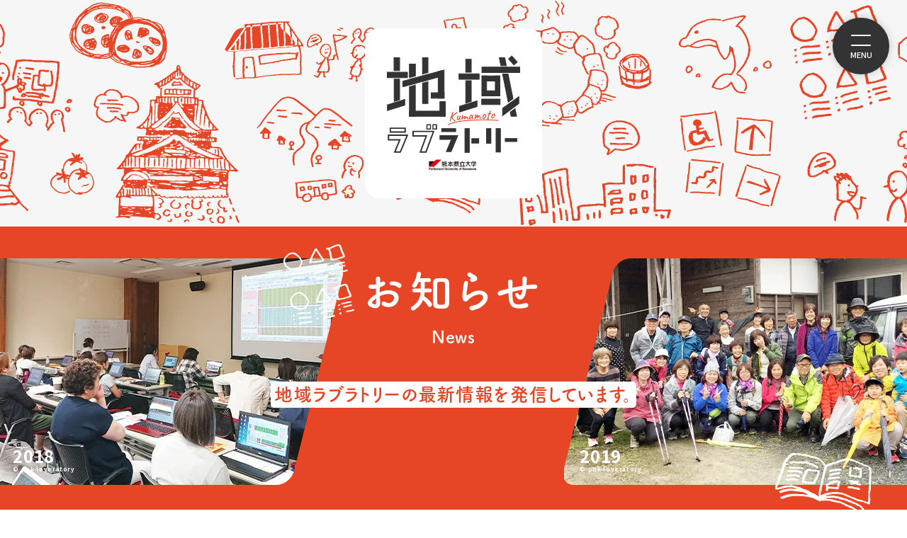

--- FILE ---
content_type: text/html; charset=UTF-8
request_url: https://puk-loveratory.com/news/4767/
body_size: 47248
content:
<!DOCTYPE html>
<html class="no-js" lang="ja" prefix="og: http://ogp.me/ns#" data-root="https://puk-loveratory.com/" data-assets="https://puk-loveratory.com/wp/wp-content/themes/puk-loveratory_2023/assets/">

<head>
  <meta charset="utf-8">
  <meta http-equiv="X-UA-Compatible" content="IE=edge">
  <meta name="format-detection" content="telephone=no">
  <meta name="viewport" content="width=device-width, initial-scale=1, viewport-fit=cover">
    <title>【募集は締め切りました】【2022年1月22日・23日】たらぎつながるDAYS　県大生ツアー参加者募集！｜地域ラブラトリー</title>
    <meta property="og:locale" content="ja_JP">
  <meta property="og:title" content="【募集は締め切りました】【2022年1月22日・23日】たらぎつながるDAYS　県大生ツアー参加者募集！｜地域ラブラトリー">
      <meta property="og:description" content="熊本県立大学の「地域ラブラトリー」は、熊本のお役に立ちたいという想いとともに、大学と地域をつなぐ活動プラットフォームです。企業・自治体・地域住民との協働活動をサポートし、取組紹介、情報発信をしていきます。">
    <meta property="og:type" content="article">
  <meta property="og:url" href="https://puk-loveratory.com/news/4767/">
  <meta property="og:image" content="https://puk-loveratory.com/wp/wp-content/uploads/2021/11/1チラシ_A4_表_Taragi.jpg">
  <meta property="og:site_name" content="地域ラブラトリー｜熊本のお役に立ちたい、地域愛でつなぐ、熊本県立大学の「地域ラブラトリー」">
  <meta name="twitter:card" content="summary_large_image">
  <meta name="twitter:title" content="【募集は締め切りました】【2022年1月22日・23日】たらぎつながるDAYS　県大生ツアー参加者募集！｜地域ラブラトリー">
  <meta name="twitter:site" content="地域ラブラトリー｜熊本のお役に立ちたい、地域愛でつなぐ、熊本県立大学の「地域ラブラトリー」">
  <meta name="twitter:url" href="https://puk-loveratory.com/news/4767/">
  <meta name="twitter:image:src" content="https://puk-loveratory.com/wp/wp-content/uploads/2021/11/1チラシ_A4_表_Taragi.jpg">
  <meta name="apple-mobile-web-app-title" content="地域ラブラトリー｜熊本のお役に立ちたい、地域愛でつなぐ、熊本県立大学の「地域ラブラトリー」">
  <meta name="application-name" content="地域ラブラトリー｜熊本のお役に立ちたい、地域愛でつなぐ、熊本県立大学の「地域ラブラトリー」">
  <meta name="msapplication-TileColor" content="#ffffff">
  <meta name="theme-color" content="#ffffff">
    <link rel="icon" href="https://puk-loveratory.com/wp/wp-content/themes/puk-loveratory_2023/assets/images/favicon.ico">
  <link rel="apple-touch-icon" href="https://puk-loveratory.com/wp/wp-content/themes/puk-loveratory_2023/assets/images/apple-touch-icon.png">
  <link rel="canonical" href="https://puk-loveratory.com/news/4767/">
      <link rel="preload" href="https://puk-loveratory.com/wp/wp-content/themes/puk-loveratory_2023/assets/css/main.css?d0Xoiai0eH1xsb" as="style">
    <link rel="stylesheet" href="https://puk-loveratory.com/wp/wp-content/themes/puk-loveratory_2023/assets/css/main.css?d0Xoiai0eH1xsb">
  
  
  <link rel="stylesheet" href="https://puk-loveratory.com/wp/wp-content/themes/puk-loveratory_2023/assets/css/main-minMD.css?d0Xoiai0eH1xsb" media="(min-width:768px)">
  <link rel="stylesheet" href="https://puk-loveratory.com/wp/wp-content/themes/puk-loveratory_2023/assets/css/main-minLG.css?d0Xoiai0eH1xsb" media="(min-width:1024px)">

  <link rel="stylesheet" href="https://puk-loveratory.com/wp/wp-content/themes/puk-loveratory_2023/assets/css/print.css?d0Xoiai0eH1xsb" media="print">

  <link rel="preconnect" href="https://fonts.googleapis.com">
  <link rel="preconnect" href="https://fonts.gstatic.com" crossorigin="">
  <link href="https://fonts.googleapis.com/css2?family=Noto+Sans+JP:wght@500;700;900&amp;display=swap" rel="stylesheet" media="print" onload="this.media='all'">

  
  <script>
  (function(d) {
    var config = {
      kitId: 'etu6mgo',
      scriptTimeout: 3000,
      async: true
    },
    h=d.documentElement,t=setTimeout(function(){h.className=h.className.replace(/\bwf-loading\b/g,"")+" wf-inactive";},config.scriptTimeout),tk=d.createElement("script"),f=false,s=d.getElementsByTagName("script")[0],a;h.className+=" wf-loading";tk.src='https://use.typekit.net/'+config.kitId+'.js';tk.async=true;tk.onload=tk.onreadystatechange=function(){a=this.readyState;if(f||a&&a!="complete"&&a!="loaded")return;f=true;clearTimeout(t);try{Typekit.load(config)}catch(e){}};s.parentNode.insertBefore(tk,s)
  })(document);
  </script>
  <script>
    document.documentElement.classList.add('js')
    document.documentElement.classList.remove('no-js')
  </script>

  <!-- Google Tag Manager -->
  <script>
    (function(w, d, s, l, i) {
      w[l] = w[l] || [];
      w[l].push({
        'gtm.start': new Date().getTime(),
        event: 'gtm.js'
      });
      var f = d.getElementsByTagName(s)[0],
        j = d.createElement(s),
        dl = l != 'dataLayer' ? '&l=' + l : '';
      j.async = true;
      j.src =
        'https://www.googletagmanager.com/gtm.js?id=' + i + dl;
      f.parentNode.insertBefore(j, f);
    })(window, document, 'script', 'dataLayer', 'GTM-NH4SMTS');
  </script>
  <!-- End Google Tag Manager -->

  <meta name='robots' content='max-image-preview:large' />
	<style>img:is([sizes="auto" i], [sizes^="auto," i]) { contain-intrinsic-size: 3000px 1500px }</style>
	<link rel='stylesheet' id='wp-block-library-css' href='https://puk-loveratory.com/wp/wp-includes/css/dist/block-library/style.min.css?ver=6.7.4' type='text/css' media='all' />
<style id='classic-theme-styles-inline-css' type='text/css'>
/*! This file is auto-generated */
.wp-block-button__link{color:#fff;background-color:#32373c;border-radius:9999px;box-shadow:none;text-decoration:none;padding:calc(.667em + 2px) calc(1.333em + 2px);font-size:1.125em}.wp-block-file__button{background:#32373c;color:#fff;text-decoration:none}
</style>
<style id='global-styles-inline-css' type='text/css'>
:root{--wp--preset--aspect-ratio--square: 1;--wp--preset--aspect-ratio--4-3: 4/3;--wp--preset--aspect-ratio--3-4: 3/4;--wp--preset--aspect-ratio--3-2: 3/2;--wp--preset--aspect-ratio--2-3: 2/3;--wp--preset--aspect-ratio--16-9: 16/9;--wp--preset--aspect-ratio--9-16: 9/16;--wp--preset--color--black: #000000;--wp--preset--color--cyan-bluish-gray: #abb8c3;--wp--preset--color--white: #ffffff;--wp--preset--color--pale-pink: #f78da7;--wp--preset--color--vivid-red: #cf2e2e;--wp--preset--color--luminous-vivid-orange: #ff6900;--wp--preset--color--luminous-vivid-amber: #fcb900;--wp--preset--color--light-green-cyan: #7bdcb5;--wp--preset--color--vivid-green-cyan: #00d084;--wp--preset--color--pale-cyan-blue: #8ed1fc;--wp--preset--color--vivid-cyan-blue: #0693e3;--wp--preset--color--vivid-purple: #9b51e0;--wp--preset--gradient--vivid-cyan-blue-to-vivid-purple: linear-gradient(135deg,rgba(6,147,227,1) 0%,rgb(155,81,224) 100%);--wp--preset--gradient--light-green-cyan-to-vivid-green-cyan: linear-gradient(135deg,rgb(122,220,180) 0%,rgb(0,208,130) 100%);--wp--preset--gradient--luminous-vivid-amber-to-luminous-vivid-orange: linear-gradient(135deg,rgba(252,185,0,1) 0%,rgba(255,105,0,1) 100%);--wp--preset--gradient--luminous-vivid-orange-to-vivid-red: linear-gradient(135deg,rgba(255,105,0,1) 0%,rgb(207,46,46) 100%);--wp--preset--gradient--very-light-gray-to-cyan-bluish-gray: linear-gradient(135deg,rgb(238,238,238) 0%,rgb(169,184,195) 100%);--wp--preset--gradient--cool-to-warm-spectrum: linear-gradient(135deg,rgb(74,234,220) 0%,rgb(151,120,209) 20%,rgb(207,42,186) 40%,rgb(238,44,130) 60%,rgb(251,105,98) 80%,rgb(254,248,76) 100%);--wp--preset--gradient--blush-light-purple: linear-gradient(135deg,rgb(255,206,236) 0%,rgb(152,150,240) 100%);--wp--preset--gradient--blush-bordeaux: linear-gradient(135deg,rgb(254,205,165) 0%,rgb(254,45,45) 50%,rgb(107,0,62) 100%);--wp--preset--gradient--luminous-dusk: linear-gradient(135deg,rgb(255,203,112) 0%,rgb(199,81,192) 50%,rgb(65,88,208) 100%);--wp--preset--gradient--pale-ocean: linear-gradient(135deg,rgb(255,245,203) 0%,rgb(182,227,212) 50%,rgb(51,167,181) 100%);--wp--preset--gradient--electric-grass: linear-gradient(135deg,rgb(202,248,128) 0%,rgb(113,206,126) 100%);--wp--preset--gradient--midnight: linear-gradient(135deg,rgb(2,3,129) 0%,rgb(40,116,252) 100%);--wp--preset--font-size--small: 13px;--wp--preset--font-size--medium: 20px;--wp--preset--font-size--large: 36px;--wp--preset--font-size--x-large: 42px;--wp--preset--spacing--20: 0.44rem;--wp--preset--spacing--30: 0.67rem;--wp--preset--spacing--40: 1rem;--wp--preset--spacing--50: 1.5rem;--wp--preset--spacing--60: 2.25rem;--wp--preset--spacing--70: 3.38rem;--wp--preset--spacing--80: 5.06rem;--wp--preset--shadow--natural: 6px 6px 9px rgba(0, 0, 0, 0.2);--wp--preset--shadow--deep: 12px 12px 50px rgba(0, 0, 0, 0.4);--wp--preset--shadow--sharp: 6px 6px 0px rgba(0, 0, 0, 0.2);--wp--preset--shadow--outlined: 6px 6px 0px -3px rgba(255, 255, 255, 1), 6px 6px rgba(0, 0, 0, 1);--wp--preset--shadow--crisp: 6px 6px 0px rgba(0, 0, 0, 1);}:where(.is-layout-flex){gap: 0.5em;}:where(.is-layout-grid){gap: 0.5em;}body .is-layout-flex{display: flex;}.is-layout-flex{flex-wrap: wrap;align-items: center;}.is-layout-flex > :is(*, div){margin: 0;}body .is-layout-grid{display: grid;}.is-layout-grid > :is(*, div){margin: 0;}:where(.wp-block-columns.is-layout-flex){gap: 2em;}:where(.wp-block-columns.is-layout-grid){gap: 2em;}:where(.wp-block-post-template.is-layout-flex){gap: 1.25em;}:where(.wp-block-post-template.is-layout-grid){gap: 1.25em;}.has-black-color{color: var(--wp--preset--color--black) !important;}.has-cyan-bluish-gray-color{color: var(--wp--preset--color--cyan-bluish-gray) !important;}.has-white-color{color: var(--wp--preset--color--white) !important;}.has-pale-pink-color{color: var(--wp--preset--color--pale-pink) !important;}.has-vivid-red-color{color: var(--wp--preset--color--vivid-red) !important;}.has-luminous-vivid-orange-color{color: var(--wp--preset--color--luminous-vivid-orange) !important;}.has-luminous-vivid-amber-color{color: var(--wp--preset--color--luminous-vivid-amber) !important;}.has-light-green-cyan-color{color: var(--wp--preset--color--light-green-cyan) !important;}.has-vivid-green-cyan-color{color: var(--wp--preset--color--vivid-green-cyan) !important;}.has-pale-cyan-blue-color{color: var(--wp--preset--color--pale-cyan-blue) !important;}.has-vivid-cyan-blue-color{color: var(--wp--preset--color--vivid-cyan-blue) !important;}.has-vivid-purple-color{color: var(--wp--preset--color--vivid-purple) !important;}.has-black-background-color{background-color: var(--wp--preset--color--black) !important;}.has-cyan-bluish-gray-background-color{background-color: var(--wp--preset--color--cyan-bluish-gray) !important;}.has-white-background-color{background-color: var(--wp--preset--color--white) !important;}.has-pale-pink-background-color{background-color: var(--wp--preset--color--pale-pink) !important;}.has-vivid-red-background-color{background-color: var(--wp--preset--color--vivid-red) !important;}.has-luminous-vivid-orange-background-color{background-color: var(--wp--preset--color--luminous-vivid-orange) !important;}.has-luminous-vivid-amber-background-color{background-color: var(--wp--preset--color--luminous-vivid-amber) !important;}.has-light-green-cyan-background-color{background-color: var(--wp--preset--color--light-green-cyan) !important;}.has-vivid-green-cyan-background-color{background-color: var(--wp--preset--color--vivid-green-cyan) !important;}.has-pale-cyan-blue-background-color{background-color: var(--wp--preset--color--pale-cyan-blue) !important;}.has-vivid-cyan-blue-background-color{background-color: var(--wp--preset--color--vivid-cyan-blue) !important;}.has-vivid-purple-background-color{background-color: var(--wp--preset--color--vivid-purple) !important;}.has-black-border-color{border-color: var(--wp--preset--color--black) !important;}.has-cyan-bluish-gray-border-color{border-color: var(--wp--preset--color--cyan-bluish-gray) !important;}.has-white-border-color{border-color: var(--wp--preset--color--white) !important;}.has-pale-pink-border-color{border-color: var(--wp--preset--color--pale-pink) !important;}.has-vivid-red-border-color{border-color: var(--wp--preset--color--vivid-red) !important;}.has-luminous-vivid-orange-border-color{border-color: var(--wp--preset--color--luminous-vivid-orange) !important;}.has-luminous-vivid-amber-border-color{border-color: var(--wp--preset--color--luminous-vivid-amber) !important;}.has-light-green-cyan-border-color{border-color: var(--wp--preset--color--light-green-cyan) !important;}.has-vivid-green-cyan-border-color{border-color: var(--wp--preset--color--vivid-green-cyan) !important;}.has-pale-cyan-blue-border-color{border-color: var(--wp--preset--color--pale-cyan-blue) !important;}.has-vivid-cyan-blue-border-color{border-color: var(--wp--preset--color--vivid-cyan-blue) !important;}.has-vivid-purple-border-color{border-color: var(--wp--preset--color--vivid-purple) !important;}.has-vivid-cyan-blue-to-vivid-purple-gradient-background{background: var(--wp--preset--gradient--vivid-cyan-blue-to-vivid-purple) !important;}.has-light-green-cyan-to-vivid-green-cyan-gradient-background{background: var(--wp--preset--gradient--light-green-cyan-to-vivid-green-cyan) !important;}.has-luminous-vivid-amber-to-luminous-vivid-orange-gradient-background{background: var(--wp--preset--gradient--luminous-vivid-amber-to-luminous-vivid-orange) !important;}.has-luminous-vivid-orange-to-vivid-red-gradient-background{background: var(--wp--preset--gradient--luminous-vivid-orange-to-vivid-red) !important;}.has-very-light-gray-to-cyan-bluish-gray-gradient-background{background: var(--wp--preset--gradient--very-light-gray-to-cyan-bluish-gray) !important;}.has-cool-to-warm-spectrum-gradient-background{background: var(--wp--preset--gradient--cool-to-warm-spectrum) !important;}.has-blush-light-purple-gradient-background{background: var(--wp--preset--gradient--blush-light-purple) !important;}.has-blush-bordeaux-gradient-background{background: var(--wp--preset--gradient--blush-bordeaux) !important;}.has-luminous-dusk-gradient-background{background: var(--wp--preset--gradient--luminous-dusk) !important;}.has-pale-ocean-gradient-background{background: var(--wp--preset--gradient--pale-ocean) !important;}.has-electric-grass-gradient-background{background: var(--wp--preset--gradient--electric-grass) !important;}.has-midnight-gradient-background{background: var(--wp--preset--gradient--midnight) !important;}.has-small-font-size{font-size: var(--wp--preset--font-size--small) !important;}.has-medium-font-size{font-size: var(--wp--preset--font-size--medium) !important;}.has-large-font-size{font-size: var(--wp--preset--font-size--large) !important;}.has-x-large-font-size{font-size: var(--wp--preset--font-size--x-large) !important;}
:where(.wp-block-post-template.is-layout-flex){gap: 1.25em;}:where(.wp-block-post-template.is-layout-grid){gap: 1.25em;}
:where(.wp-block-columns.is-layout-flex){gap: 2em;}:where(.wp-block-columns.is-layout-grid){gap: 2em;}
:root :where(.wp-block-pullquote){font-size: 1.5em;line-height: 1.6;}
</style>
<link rel='stylesheet' id='contact-form-7-css' href='https://puk-loveratory.com/wp/wp-content/plugins/contact-form-7/includes/css/styles.css?ver=5.9.8' type='text/css' media='all' />
<link rel='stylesheet' id='flexible-table-block-css' href='https://puk-loveratory.com/wp/wp-content/plugins/flexible-table-block/build/style-index.css?ver=1742284335' type='text/css' media='all' />
<style id='flexible-table-block-inline-css' type='text/css'>
.wp-block-flexible-table-block-table.wp-block-flexible-table-block-table>table{width:100%;max-width:100%;border-collapse:collapse;}.wp-block-flexible-table-block-table.wp-block-flexible-table-block-table.is-style-stripes tbody tr:nth-child(odd) th{background-color:#f0f0f1;}.wp-block-flexible-table-block-table.wp-block-flexible-table-block-table.is-style-stripes tbody tr:nth-child(odd) td{background-color:#f0f0f1;}.wp-block-flexible-table-block-table.wp-block-flexible-table-block-table.is-style-stripes tbody tr:nth-child(even) th{background-color:#ffffff;}.wp-block-flexible-table-block-table.wp-block-flexible-table-block-table.is-style-stripes tbody tr:nth-child(even) td{background-color:#ffffff;}.wp-block-flexible-table-block-table.wp-block-flexible-table-block-table>table tr th,.wp-block-flexible-table-block-table.wp-block-flexible-table-block-table>table tr td{padding:0.5em;border-width:1px;border-style:solid;border-color:#000000;text-align:left;vertical-align:middle;}.wp-block-flexible-table-block-table.wp-block-flexible-table-block-table>table tr th{background-color:#f0f0f1;}.wp-block-flexible-table-block-table.wp-block-flexible-table-block-table>table tr td{background-color:#ffffff;}@media screen and (min-width:769px){.wp-block-flexible-table-block-table.is-scroll-on-pc{overflow-x:scroll;}.wp-block-flexible-table-block-table.is-scroll-on-pc table{max-width:none;align-self:self-start;}}@media screen and (max-width:768px){.wp-block-flexible-table-block-table.is-scroll-on-mobile{overflow-x:scroll;}.wp-block-flexible-table-block-table.is-scroll-on-mobile table{max-width:none;align-self:self-start;}.wp-block-flexible-table-block-table table.is-stacked-on-mobile th,.wp-block-flexible-table-block-table table.is-stacked-on-mobile td{width:100%!important;display:block;}}
</style>
		<style type="text/css" id="wp-custom-css">
			.wp-block-image figcaption { text-align: center; }
.c-editor a { color: #0085c7; }
.c-editor a.c-btn-basic,
.c-editor a.wp-block-button__link { color: #fff; }
.c-editor a.c-btn-basic:hover { color: var(--theme);}
.c-editor a.wp-block-button__link:hover { color: #fff; }
.c-editor p { margin-bottom: 2rem; }
.wp-block-embed__wrapper { position: relative; width: 100%; height: 0; padding-top: 56.25%;}
.wp-block-embed__wrapper iframe { position: absolute; top: 0; left: 0; width: 100% !important; height: 100% !important; }
.wp-element-caption{
	text-align: center;
}		</style>
		</head>

<body class="">

  <!-- Google Tag Manager (noscript) -->
  <noscript><iframe src="https://www.googletagmanager.com/ns.html?id=GTM-NH4SMTS" height="0" width="0" style="display:none;visibility:hidden"></iframe></noscript>
  <!-- End Google Tag Manager (noscript) -->

  <div id="body" class="l-body l-body--2col">
    <div id="body-header" class="l-body__header" data-component="header">
      <header id="header" data-view-over="header" class="l-header">
        <div class="l-header__main">


          <button data-logic="drawer-trigger" id="trigger" type="button" class="l-trigger">
            <span class="l-trigger__label">MENU</span>
            <span class="l-trigger__u"></span>
          </button>
          <div class="l-header__contact">
            <a href="https://puk-loveratory.com/contact/" class="c-btn-basic u-w-235 u-ml-auto u-mr-auto">
              <span class="c-btn-basic__label M:u-size-18">お問い合わせ</span>
            </a>
          </div>

          <div id="nav" data-component="nav" class="l-header__nav">
            <nav id="drawer" data-logic="drawer" aria-label="グローバルナビゲーション">
              <div data-logic="drawer-scroll">
                <div data-logic="drawer-container">
                  <ul class="l-header__btns c-flex c-flex--x5 c-flex--y5 L:u-hidden u-mb-35">
                    <li class="M:u-w-6/12 u-w-full">
                      <a href="https://puk-loveratory.com/learn/" class="c-btn-arrow">
                        <span class="c-btn-arrow__circle">
                          <svg width="14" height="8" class="c-icon c-btn-arrow__circle-i" aria-hidden="true">
                            <use xlink:href="https://puk-loveratory.com/wp/wp-content/themes/puk-loveratory_2023/assets/svg/sprite.svg#i-arrow-right"></use>
                          </svg>
                        </span>
                        <span class="u-b u-size-12 u-mb-5 u-ls-80">地域ラブラトリーの</span>
                        <span class="u-b u-700 u-size-20 u-ls-80">講座で学ぶ</span>
                      </a>
                    </li>
                    <li class="M:u-w-6/12 u-w-full">
                      <a href="https://puk-loveratory.com/activity/" class="c-btn-arrow">
                        <span class="c-btn-arrow__circle">
                          <svg width="14" height="8" class="c-icon c-btn-arrow__circle-i" aria-hidden="true">
                            <use xlink:href="https://puk-loveratory.com/wp/wp-content/themes/puk-loveratory_2023/assets/svg/sprite.svg#i-arrow-right"></use>
                          </svg>
                        </span>
                        <span class="u-b u-size-12 u-mb-5 u-ls-80">地域ラブラトリーの</span>
                        <span class="u-b u-700 u-size-20 u-ls-80">取り組み・活動</span>
                      </a>
                    </li>
                  </ul>

                  <div class="c-nav-global">
                    <ul class="c-nav-global__items">
                      <li class="c-nav-global__item">
                        <a class="c-nav-global__item-link" href="https://puk-loveratory.com/"><span class="c-nav-global__item-label">トップページ</span></a>
                      </li>
                      <li class="c-nav-global__item">
                        <a class="c-nav-global__item-link" href="https://puk-loveratory.com/concept/"><span class="c-nav-global__item-label">地域ラブラトリーとは？</span></a>
                      </li>
                      <li class="c-nav-global__item">
                        <a class="c-nav-global__item-link" href="https://puk-loveratory.com/project/"><span class="c-nav-global__item-label">プロジェクト</span></a>
                      </li>
                      <li class="c-nav-global__item">
                        <a class="c-nav-global__item-link" href="https://puk-loveratory.com/activity/"><span class="c-nav-global__item-label">活動・取り組み</span></a>
                      </li>
                      <li class="c-nav-global__item">
                        <a class="c-nav-global__item-link" href="https://puk-loveratory.com/learn/"><span class="c-nav-global__item-label">講座・学び</span></a>
                      </li>
                      <li class="c-nav-global__item">
                        <a class="c-nav-global__item-link" href="https://puk-loveratory.com/researcher/"><span class="c-nav-global__item-label">研究室紹介</span></a>
                      </li>
                      <li class="c-nav-global__item">
                        <a class="c-nav-global__item-link" href="https://puk-loveratory.com/news/"><span class="c-nav-global__item-label">お知らせ</span></a>
                      </li>
                      <li class="c-nav-global__item c-nav-global__item--contact">
                        <a class="c-nav-global__item-link" href="https://puk-loveratory.com/contact/"><span class="c-nav-global__item-label">お問い合わせ</span></a>
                      </li>
                    </ul>
                  </div>
                </div>
              </div>
            </nav>
          </div>
        </div>
      </header>
    </div>
    <!-- /#header -->

<div id="hero" class="l-hero" data-component="hero" data-view-over="header">
  <div class="l-hero__inner">
    <div class="l-hero__logo">
      <a href="https://puk-loveratory.com/" class="l-hero__logo-link">
        <img src="https://puk-loveratory.com/wp/wp-content/themes/puk-loveratory_2023/assets/images/svg/logo-col.svg" width="188" height="163" alt="熊本県立大学 地域ラブラトリー" class="l-hero__logo-image">
      </a>
    </div>
  </div>

  <div id="hero-page-bgImage" class="l-hero__bg">
    <picture>
      <source media="(min-width: 500px)" srcset="https://puk-loveratory.com/wp/wp-content/themes/puk-loveratory_2023/assets/images/hero/hero.svg">
      <source srcset="https://puk-loveratory.com/wp/wp-content/themes/puk-loveratory_2023/assets/images/hero/hero_sp.svg" width="460" height="305">
      <img src="https://puk-loveratory.com/wp/wp-content/themes/puk-loveratory_2023/assets/images/hero/hero.svg" width="1466" height="340" alt="" class="l-hero__bg-img">
    </picture>

  </div>
</div>
<div class="l-hero-page">
  <div class="l-hero-page__inner">
    <h1 class="l-hero-page__main">お知らせ</h1>
    <div class="l-hero-page__sub" lang="en">News</div>
    <p class="l-hero-page__text"><span>地域ラブラトリーの最新情報を</span><br class="L:u-hidden"><span>発信しています。</span></p>
  </div>
  <div class="l-hero-page__bg">
    <div class="l-hero-page__bg-item">
      <div class="l-hero-page__bg-l">
        <figure class="l-hero-page__bg-frame">
          <img sizes="(min-width: 289px) 575px, 100vw" src="https://puk-loveratory.com/wp/wp-content/themes/puk-loveratory_2023/assets/images/hero/news_01.jpg" srcset="https://puk-loveratory.com/wp/wp-content/themes/puk-loveratory_2023/assets/images/hero/news_01.jpg 575w, https://puk-loveratory.com/wp/wp-content/themes/puk-loveratory_2023/assets/images/hero/news_01@2x.jpg 1150w" width="575" height="320" alt="" class="l-hero-page__bg-image">
        </figure>
        <span class="l-hero-page__bg-year">2018<br><span>© puk-loveratory</span></span>
      </div>
      <span class="l-hero-page__icon l-hero-page__icon--researcher-l"></span>
    </div>
    <div class="l-hero-page__bg-item">
      <div class="l-hero-page__bg-r">
        <figure class="l-hero-page__bg-frame">
          <img sizes="(min-width: 289px) 575px, 100vw" src="https://puk-loveratory.com/wp/wp-content/themes/puk-loveratory_2023/assets/images/hero/news_02.jpg" srcset="https://puk-loveratory.com/wp/wp-content/themes/puk-loveratory_2023/assets/images/hero/news_02.jpg 575w, https://puk-loveratory.com/wp/wp-content/themes/puk-loveratory_2023/assets/images/hero/news_02@2x.jpg 1150w" width="575" height="320" alt="" class="l-hero-page__bg-image">
        </figure>
        <span class="l-hero-page__bg-year">2019<br><span>© puk-loveratory</span></span>
      </div>
      <span class="l-hero-page__icon l-hero-page__icon--researcher-r"></span>
    </div>
  </div>
</div>

<div id="body-container" class="l-body__container" data-component="container">
  <div id="body-main" class="l-body__main" data-component="main">
          <main>
        <article class="c-post-frame c-post-news">
          <div class="M:u-pt-50 u-pt-35 M:u-pl-50 M:u-pr-50 u-gutter">
            <div class="c-post-news__meta">
              <time datetime="2021-12-20T10:21:13+09:00" class="c-post-news__time">2021/12/20</time>
                              <ul class="c-post-news__tag">
                  <li class="c-post-news__tag-item">その他</li><li class="c-post-news__tag-item">協働先情報</li>                </ul>
                          </div>
            <h1 class="c-post-news__title c-post-news__title--single M:u-mb-30 u-mb-20">【募集は締め切りました】【2022年1月22日・23日】たらぎつながるDAYS　県大生ツアー参加者募集！</h1>

            <div class="c-editor">
              <p>先日地域ラブラトリーにてお知らせしました、<a href="https://puk-loveratory.com/news/4167/" target="_blank" rel="noopener">たらぎつながるDAYS</a>の県大生ツアーの参加募集を行います！</p>
<p>今回のツアーには学生モニターとして参加していただきます。<br />
参加費用は<span style="color: #0000ff;">無料</span>ですが、参加後に、<span style="color: #ff0000;">感想等を記入したA4　1枚程度のレポート</span>を提出していただきます。</p>
<p>参加希望の方は、「お申し込みはこちら」のタブをクリックし必要事項を入力してください。</p>
<p><strong>＊これは熊本県立大学生向けのツアーですので、学外の方はお申込みいただけません。</strong><strong>あらかじめご了承ください。</strong></p>
<p>・参加にあたってまずは<a href="https://puk-loveratory.com/wp/wp-content/uploads/2021/12/（学生向け）たらぎつながるDAYS参加要項.docx.pdf" target="_blank" rel="noopener">（学生向け）たらぎつながるDAYS参加要項</a>をご一読ください。</p>
<p>〈日程〉2022年1月22日（土）、23日（日）</p>
<p>〈宿泊場所〉<a href="https://www.bluetrain-taragi.com/" target="_blank" rel="noopener">ブルートレインたらぎ</a></p>
<p>〈定員〉5名　（定員に達した場合は、期限前に申し込みを締め切ります。）</p>
<p>〈申し込み期限〉2021年12月28日（火）</p>
<p>&nbsp;</p>
<p>【問い合わせ先】<br />
熊本県立大学　地域連携政策センター<br />
TEL:　<a href="telto:096-321-6612">096-321-6612</a><br />
MAIL: <a href="mailto:renkei-c@pu-kumamoto.ac.jp">renkei-c@pu-kumamoto.ac.jp</a></p>
                              <p>
                  <a href="https://forms.office.com/r/Sy3VAc2cTK" class="c-btn-basic u-w-450 u-ml-auto u-mr-auto u-mt-20">
                    <span class="c-btn-basic__label M:u-size-18">お申し込みはこちら</span><svg width="12" height="18" class="c-icon c-btn-angle__i" aria-hidden="true">
                      <use xlink:href="https://puk-loveratory.com/wp/wp-content/themes/puk-loveratory_2023/assets/svg/sprite.svg#i-angle-right"></use>
                    </svg>
                  </a>
                </p>
                          </div>
          </div>

          <div class="u-pt-30">
            <div class="c-share c-share-radius">
              <h2 class="c-share-rasius__heading u-mb-20">\ この記事をシェアする！ /</h2>
              <ul class="c-share-rasius__list">
                <li class="c-share-rasius__item u-w-355">
                  <a href="http://www.facebook.com/share.php?u=https://puk-loveratory.com/news/4767/" target="_blank" rel="noopener noreferrer" class="c-share-rasius__link c-share-rasius__link--facebook">
                    <svg width="36" height="36" class="c-icon c-share-rasius__i" aria-hidden="true">
                      <use xlink:href="https://puk-loveratory.com/wp/wp-content/themes/puk-loveratory_2023/assets/svg/sprite.svg#i-facebook-circle"></use>
                    </svg>
                    <span class="c-share-rasius__label">facebook</span>
                  </a>
                </li>
                <li class="c-share-rasius__item u-w-355">
                  <a href="http://x.com/share?url=https://puk-loveratory.com/news/4767/&amp;text=【募集は締め切りました】【2022年1月22日・23日】たらぎつながるDAYS　県大生ツアー参加者募集！" target="_blank" rel="noopener noreferrer" class="c-share-rasius__link c-share-rasius__link--x">
                    <svg width="36" height="36" class="c-icon c-share-rasius__i" aria-hidden="true">
                      <use xlink:href="https://puk-loveratory.com/wp/wp-content/themes/puk-loveratory_2023/assets/svg/sprite.svg?v2#i-x-circle"></use>
                    </svg>
                    <span class="c-share-rasius__label">X</span>
                  </a>
                </li>
              </ul>
            </div>
          </div>

        </article>

        <div class="p-pager">
          <div class="p-pager__home">
            <a href="https://puk-loveratory.com/news/" class="c-btn-angle u-w-440 u-ml-auto u-mr-auto">
              <span class="L:u-size-22 M:u-size-18 u-size-16 c-btn-angle__label">記事一覧へ戻る</span>
              <svg width="12" height="18" class="c-icon c-btn-angle__i" aria-hidden="true">
                <use xlink:href="https://puk-loveratory.com/wp/wp-content/themes/puk-loveratory_2023/assets/svg/sprite.svg#i-angle-right"></use>
              </svg>
            </a>
          </div>
        </div>
      </main>
      </div>
  <!-- /#main -->

  <div id="body-side" class="l-body__side" data-component="side">
  <div id="body-side-inner" class="l-body__side-inner">
          <aside class="l-sidebar">
        <header class="l-sidebar__header">
          <h3 class="l-sidebar__header-heading">カテゴリ</h3>
        </header>
        <ul class="l-sidebar-nav">
          <li><a href="https://puk-loveratory.com/news/category/other/">その他</a></li><li><a href="https://puk-loveratory.com/news/category/collaboration/">協働先情報</a></li><li><a href="https://puk-loveratory.com/news/category/regularly-course-information/">定期講座のお知らせ</a></li><li><a href="https://puk-loveratory.com/news/category/latest-information/">最新情報</a></li><li><a href="https://puk-loveratory.com/news/category/course-information/">講座のお知らせ</a></li>        </ul>
      </aside>
    
          <aside class="l-sidebar">
        <header class="l-sidebar__header">
          <h3 class="l-sidebar__header-heading">最新記事一覧</h3>
        </header>
        <ul class="l-sidebar-nav l-sidebar-nav--title">
                      <li><a href="https://puk-loveratory.com/news/26539/">1月23日開催「まちのみどりで育てる、みんなの“心の居場所”」第3回まちづくりラボ開催のお知らせ【参加者募集】</a></li>
                      <li><a href="https://puk-loveratory.com/news/26434/">令和８年度以降の認定看護管理者教育課程サードレベルについて</a></li>
                      <li><a href="https://puk-loveratory.com/news/26215/">【日程変更】ｅスポーツトレーナー養成講座2025が開催されます</a></li>
                      <li><a href="https://puk-loveratory.com/news/25695/">2025年12月10日（水）第三回球磨川映像学　～流域史を遊ぶ/学ぶ～　開催のお知らせ　　</a></li>
                      <li><a href="https://puk-loveratory.com/news/25493/">※申込を締切ました【熊本県立大学の学生限定！】20歳からの花贈り2025💐</a></li>
                  </ul>
      </aside>
    
    <aside class="l-sidebar">
      <header class="l-sidebar__header">
        <h3 class="l-sidebar__header-heading">月別アーカイブ</h3>
      </header>
      <span class="c-select">
        <select name="archive" id="pulldown-archive" onchange="document.location.href=this.options[this.selectedIndex].value;">
          <option value="">年月を選択</option>
          	<option value='https://puk-loveratory.com/date/2026/01/'> 2026年1月 &nbsp;(2)</option>
	<option value='https://puk-loveratory.com/date/2025/12/'> 2025年12月 &nbsp;(1)</option>
	<option value='https://puk-loveratory.com/date/2025/11/'> 2025年11月 &nbsp;(6)</option>
	<option value='https://puk-loveratory.com/date/2025/10/'> 2025年10月 &nbsp;(2)</option>
	<option value='https://puk-loveratory.com/date/2025/09/'> 2025年9月 &nbsp;(4)</option>
	<option value='https://puk-loveratory.com/date/2025/08/'> 2025年8月 &nbsp;(2)</option>
	<option value='https://puk-loveratory.com/date/2025/07/'> 2025年7月 &nbsp;(8)</option>
	<option value='https://puk-loveratory.com/date/2025/06/'> 2025年6月 &nbsp;(2)</option>
	<option value='https://puk-loveratory.com/date/2025/05/'> 2025年5月 &nbsp;(3)</option>
	<option value='https://puk-loveratory.com/date/2025/04/'> 2025年4月 &nbsp;(4)</option>
	<option value='https://puk-loveratory.com/date/2025/03/'> 2025年3月 &nbsp;(1)</option>
	<option value='https://puk-loveratory.com/date/2025/02/'> 2025年2月 &nbsp;(6)</option>
	<option value='https://puk-loveratory.com/date/2024/12/'> 2024年12月 &nbsp;(2)</option>
	<option value='https://puk-loveratory.com/date/2024/11/'> 2024年11月 &nbsp;(2)</option>
	<option value='https://puk-loveratory.com/date/2024/10/'> 2024年10月 &nbsp;(3)</option>
	<option value='https://puk-loveratory.com/date/2024/09/'> 2024年9月 &nbsp;(3)</option>
	<option value='https://puk-loveratory.com/date/2024/08/'> 2024年8月 &nbsp;(3)</option>
	<option value='https://puk-loveratory.com/date/2024/07/'> 2024年7月 &nbsp;(6)</option>
	<option value='https://puk-loveratory.com/date/2024/05/'> 2024年5月 &nbsp;(1)</option>
	<option value='https://puk-loveratory.com/date/2024/04/'> 2024年4月 &nbsp;(2)</option>
	<option value='https://puk-loveratory.com/date/2024/02/'> 2024年2月 &nbsp;(2)</option>
	<option value='https://puk-loveratory.com/date/2024/01/'> 2024年1月 &nbsp;(7)</option>
	<option value='https://puk-loveratory.com/date/2023/12/'> 2023年12月 &nbsp;(2)</option>
	<option value='https://puk-loveratory.com/date/2023/11/'> 2023年11月 &nbsp;(3)</option>
	<option value='https://puk-loveratory.com/date/2023/10/'> 2023年10月 &nbsp;(6)</option>
	<option value='https://puk-loveratory.com/date/2023/09/'> 2023年9月 &nbsp;(3)</option>
	<option value='https://puk-loveratory.com/date/2023/07/'> 2023年7月 &nbsp;(4)</option>
	<option value='https://puk-loveratory.com/date/2023/06/'> 2023年6月 &nbsp;(2)</option>
	<option value='https://puk-loveratory.com/date/2023/05/'> 2023年5月 &nbsp;(3)</option>
	<option value='https://puk-loveratory.com/date/2023/04/'> 2023年4月 &nbsp;(1)</option>
	<option value='https://puk-loveratory.com/date/2023/03/'> 2023年3月 &nbsp;(1)</option>
	<option value='https://puk-loveratory.com/date/2023/02/'> 2023年2月 &nbsp;(6)</option>
	<option value='https://puk-loveratory.com/date/2023/01/'> 2023年1月 &nbsp;(3)</option>
	<option value='https://puk-loveratory.com/date/2022/12/'> 2022年12月 &nbsp;(4)</option>
	<option value='https://puk-loveratory.com/date/2022/11/'> 2022年11月 &nbsp;(6)</option>
	<option value='https://puk-loveratory.com/date/2022/10/'> 2022年10月 &nbsp;(7)</option>
	<option value='https://puk-loveratory.com/date/2022/09/'> 2022年9月 &nbsp;(5)</option>
	<option value='https://puk-loveratory.com/date/2022/08/'> 2022年8月 &nbsp;(6)</option>
	<option value='https://puk-loveratory.com/date/2022/07/'> 2022年7月 &nbsp;(9)</option>
	<option value='https://puk-loveratory.com/date/2022/06/'> 2022年6月 &nbsp;(5)</option>
	<option value='https://puk-loveratory.com/date/2022/04/'> 2022年4月 &nbsp;(3)</option>
	<option value='https://puk-loveratory.com/date/2022/02/'> 2022年2月 &nbsp;(1)</option>
	<option value='https://puk-loveratory.com/date/2022/01/'> 2022年1月 &nbsp;(2)</option>
	<option value='https://puk-loveratory.com/date/2021/12/'> 2021年12月 &nbsp;(6)</option>
	<option value='https://puk-loveratory.com/date/2021/11/'> 2021年11月 &nbsp;(6)</option>
	<option value='https://puk-loveratory.com/date/2021/10/'> 2021年10月 &nbsp;(4)</option>
	<option value='https://puk-loveratory.com/date/2021/09/'> 2021年9月 &nbsp;(2)</option>
	<option value='https://puk-loveratory.com/date/2021/08/'> 2021年8月 &nbsp;(1)</option>
	<option value='https://puk-loveratory.com/date/2021/07/'> 2021年7月 &nbsp;(4)</option>
	<option value='https://puk-loveratory.com/date/2021/06/'> 2021年6月 &nbsp;(1)</option>
	<option value='https://puk-loveratory.com/date/2021/03/'> 2021年3月 &nbsp;(1)</option>
	<option value='https://puk-loveratory.com/date/2021/02/'> 2021年2月 &nbsp;(4)</option>
        </select>
      </span>
    </aside>
  </div>
</div>
<!-- /#side -->

</div>
<!-- /#container -->
<div id="body-footer" class="l-body__footer" data-component="footer">
  <div id="footer" data-view-over="footer" class="l-footer">
        <div class="c-container c-container--xcontainer L:u-pl-15 M:u-pt-60 u-pt-45">
      <div class="c-flex c-flex--x15 c-flex--y15 u-justify-between L:u-wrap-no">
        <div class="L:u-w-auto u-w-full L:u-order-1">
          <div class="l-footer__follow L:u-pt-15">
            <p class="l-footer__follow-label">Follow us</p>
            <ul class="c-sns u-theme">
              <li class="c-sns__item">
                <a href="https://www.facebook.com/PUK.loveratory" target="_blank" rel="noopener" class="c-sns__link c-sns__link--facebook">
                  <svg width="14" height="27" class="c-icon" aria-hidden="true">
                    <use xlink:href="https://puk-loveratory.com/wp/wp-content/themes/puk-loveratory_2023/assets/svg/sprite.svg#i-facebook"></use>
                  </svg>
                </a>
              </li>
              <li class="c-sns__item">
                <a href="https://www.instagram.com/puk.loveratory/" target="_blank" rel="noopener" class="c-sns__link c-sns__link--instagram">
                  <svg width="30" height="30" class="c-icon" aria-hidden="true">
                    <use xlink:href="https://puk-loveratory.com/wp/wp-content/themes/puk-loveratory_2023/assets/svg/sprite.svg#i-instagram"></use>
                  </svg>
                </a>
              </li>
              <li class="c-sns__item">
                <a href="https://twitter.com/PUK_loveratory" target="_blank" rel="noopener" class="c-sns__link c-sns__link--x">
                  <svg width="28" height="23" class="c-icon" aria-hidden="true">
                    <use xlink:href="https://puk-loveratory.com/wp/wp-content/themes/puk-loveratory_2023/assets/svg/sprite.svg?v3#i-x"></use>
                  </svg>
                </a>
              </li>
            </ul>
          </div>
        </div>
        <div class="L:u-w-auto u-w-full">
          <div class="l-footer__logo">
            <p class="c-logo l-footer__logo-main">
              <a href="https://puk-loveratory.com/" class="c-logo__link">
                <img src="https://puk-loveratory.com/wp/wp-content/themes/puk-loveratory_2023/assets/images/svg/logo.svg" loading="lazy" decoding="async" width="300" height="67" alt="地域ラブラトリー">
              </a>
            </p>
            <div class="l-footer__logo-sub">
              <p class="c-logo">
                <a href="https://www.pu-kumamoto.ac.jp/" target="_blank" class="c-logo__link" rel="noopener noreferrer">
                  <img src="https://puk-loveratory.com/wp/wp-content/themes/puk-loveratory_2023/assets/images/svg/puk.svg" loading="lazy" decoding="async" width="130" height="30" alt="熊本県立大学">
                </a>
              </p>
              <p class="u-size-12 L:u-mt-10 u-mt-20 L:u-textleft u-textcenter">地域ラブラトリーは、<a href="https://www.pu-kumamoto.ac.jp/region/regional-cooperation-policy/" target="_blank" rel="noopener" class="c-link-underline u-theme">熊本県立大学地域・研究連携センター</a>が運営しています。</p>
            </div>
          </div>
        </div>
      </div>

      <div class="c-flex c-flex--x15 c-flex--y10 u-justify-between L:u-wrap-no u-pt-10">
        <div class="L:u-w-auto u-w-full L:u-order-1">
          <p class="M:u-size-14 u-size-12 L:u-textleft u-textcenter">※掲載している活動及び講座等は過去実施の情報を含みます。</p>
        </div>
        <div class="L:u-w-auto u-w-full">
          <small class="c-copyright L:u-textleft u-textcenter">(C)Prefectural University of Kumamoto</small>
        </div>
      </div>
    </div>
  </div>
</div>
<!-- /#footer -->
</div>
<!-- /#body -->

<div data-logic="drawer-close" class="l-drawer-overlay"></div>

<script src="https://puk-loveratory.com/wp/wp-content/themes/puk-loveratory_2023/assets/js/main.runtime.bundle.js?d0Xoiai0eH1xsb"></script>
<script src="https://puk-loveratory.com/wp/wp-content/themes/puk-loveratory_2023/assets/js/main.bundle.js?d0Xoiai0eH1xsb"></script>

<script type="text/javascript" src="https://puk-loveratory.com/wp/wp-includes/js/dist/hooks.min.js?ver=4d63a3d491d11ffd8ac6" id="wp-hooks-js"></script>
<script type="text/javascript" src="https://puk-loveratory.com/wp/wp-includes/js/dist/i18n.min.js?ver=5e580eb46a90c2b997e6" id="wp-i18n-js"></script>
<script type="text/javascript" id="wp-i18n-js-after">
/* <![CDATA[ */
wp.i18n.setLocaleData( { 'text direction\u0004ltr': [ 'ltr' ] } );
/* ]]> */
</script>
<script type="text/javascript" src="https://puk-loveratory.com/wp/wp-content/plugins/contact-form-7/includes/swv/js/index.js?ver=5.9.8" id="swv-js"></script>
<script type="text/javascript" id="contact-form-7-js-extra">
/* <![CDATA[ */
var wpcf7 = {"api":{"root":"https:\/\/puk-loveratory.com\/wp-json\/","namespace":"contact-form-7\/v1"},"cached":"1"};
/* ]]> */
</script>
<script type="text/javascript" id="contact-form-7-js-translations">
/* <![CDATA[ */
( function( domain, translations ) {
	var localeData = translations.locale_data[ domain ] || translations.locale_data.messages;
	localeData[""].domain = domain;
	wp.i18n.setLocaleData( localeData, domain );
} )( "contact-form-7", {"translation-revision-date":"2024-07-17 08:16:16+0000","generator":"GlotPress\/4.0.1","domain":"messages","locale_data":{"messages":{"":{"domain":"messages","plural-forms":"nplurals=1; plural=0;","lang":"ja_JP"},"This contact form is placed in the wrong place.":["\u3053\u306e\u30b3\u30f3\u30bf\u30af\u30c8\u30d5\u30a9\u30fc\u30e0\u306f\u9593\u9055\u3063\u305f\u4f4d\u7f6e\u306b\u7f6e\u304b\u308c\u3066\u3044\u307e\u3059\u3002"],"Error:":["\u30a8\u30e9\u30fc:"]}},"comment":{"reference":"includes\/js\/index.js"}} );
/* ]]> */
</script>
<script type="text/javascript" src="https://puk-loveratory.com/wp/wp-content/plugins/contact-form-7/includes/js/index.js?ver=5.9.8" id="contact-form-7-js"></script>
<script type="text/javascript" src="https://www.google.com/recaptcha/api.js?render=6LfAD_wkAAAAAE_y25xMYm3dsAVHmjCAWaZaq5Cc&amp;ver=3.0" id="google-recaptcha-js"></script>
<script type="text/javascript" src="https://puk-loveratory.com/wp/wp-includes/js/dist/vendor/wp-polyfill.min.js?ver=3.15.0" id="wp-polyfill-js"></script>
<script type="text/javascript" id="wpcf7-recaptcha-js-extra">
/* <![CDATA[ */
var wpcf7_recaptcha = {"sitekey":"6LfAD_wkAAAAAE_y25xMYm3dsAVHmjCAWaZaq5Cc","actions":{"homepage":"homepage","contactform":"contactform"}};
/* ]]> */
</script>
<script type="text/javascript" src="https://puk-loveratory.com/wp/wp-content/plugins/contact-form-7/modules/recaptcha/index.js?ver=5.9.8" id="wpcf7-recaptcha-js"></script>
<script type="text/javascript" src="https://yubinbango.github.io/yubinbango/yubinbango.js" id="yubinbango-js"></script>

  <script>
    document.addEventListener('wpcf7mailsent', function(event) { // CF7コンバージョン
      location = 'https://puk-loveratory.com/news/4767/thanks/';
    }, false);
  </script>

<script type="text/javascript">
  // 画像保存を制限
  document.addEventListener('contextmenu', function(event) { event.preventDefault(); });
  document.addEventListener('dragstart', function(event) { event.preventDefault(); });
  document.addEventListener('drop', function(event) { event.preventDefault(); });
  document.addEventListener('selectstart', function(event) { event.preventDefault(); });
  document.addEventListener('copy', function(event) { event.preventDefault(); });
</script>

</body>

</html>

<!-- Dynamic page generated in 0.175 seconds. -->
<!-- Cached page generated by WP-Super-Cache on 2026-01-19 15:47:57 -->

<!-- super cache -->

--- FILE ---
content_type: text/html; charset=utf-8
request_url: https://www.google.com/recaptcha/api2/anchor?ar=1&k=6LfAD_wkAAAAAE_y25xMYm3dsAVHmjCAWaZaq5Cc&co=aHR0cHM6Ly9wdWstbG92ZXJhdG9yeS5jb206NDQz&hl=en&v=PoyoqOPhxBO7pBk68S4YbpHZ&size=invisible&anchor-ms=20000&execute-ms=30000&cb=hbvmdke4172x
body_size: 48711
content:
<!DOCTYPE HTML><html dir="ltr" lang="en"><head><meta http-equiv="Content-Type" content="text/html; charset=UTF-8">
<meta http-equiv="X-UA-Compatible" content="IE=edge">
<title>reCAPTCHA</title>
<style type="text/css">
/* cyrillic-ext */
@font-face {
  font-family: 'Roboto';
  font-style: normal;
  font-weight: 400;
  font-stretch: 100%;
  src: url(//fonts.gstatic.com/s/roboto/v48/KFO7CnqEu92Fr1ME7kSn66aGLdTylUAMa3GUBHMdazTgWw.woff2) format('woff2');
  unicode-range: U+0460-052F, U+1C80-1C8A, U+20B4, U+2DE0-2DFF, U+A640-A69F, U+FE2E-FE2F;
}
/* cyrillic */
@font-face {
  font-family: 'Roboto';
  font-style: normal;
  font-weight: 400;
  font-stretch: 100%;
  src: url(//fonts.gstatic.com/s/roboto/v48/KFO7CnqEu92Fr1ME7kSn66aGLdTylUAMa3iUBHMdazTgWw.woff2) format('woff2');
  unicode-range: U+0301, U+0400-045F, U+0490-0491, U+04B0-04B1, U+2116;
}
/* greek-ext */
@font-face {
  font-family: 'Roboto';
  font-style: normal;
  font-weight: 400;
  font-stretch: 100%;
  src: url(//fonts.gstatic.com/s/roboto/v48/KFO7CnqEu92Fr1ME7kSn66aGLdTylUAMa3CUBHMdazTgWw.woff2) format('woff2');
  unicode-range: U+1F00-1FFF;
}
/* greek */
@font-face {
  font-family: 'Roboto';
  font-style: normal;
  font-weight: 400;
  font-stretch: 100%;
  src: url(//fonts.gstatic.com/s/roboto/v48/KFO7CnqEu92Fr1ME7kSn66aGLdTylUAMa3-UBHMdazTgWw.woff2) format('woff2');
  unicode-range: U+0370-0377, U+037A-037F, U+0384-038A, U+038C, U+038E-03A1, U+03A3-03FF;
}
/* math */
@font-face {
  font-family: 'Roboto';
  font-style: normal;
  font-weight: 400;
  font-stretch: 100%;
  src: url(//fonts.gstatic.com/s/roboto/v48/KFO7CnqEu92Fr1ME7kSn66aGLdTylUAMawCUBHMdazTgWw.woff2) format('woff2');
  unicode-range: U+0302-0303, U+0305, U+0307-0308, U+0310, U+0312, U+0315, U+031A, U+0326-0327, U+032C, U+032F-0330, U+0332-0333, U+0338, U+033A, U+0346, U+034D, U+0391-03A1, U+03A3-03A9, U+03B1-03C9, U+03D1, U+03D5-03D6, U+03F0-03F1, U+03F4-03F5, U+2016-2017, U+2034-2038, U+203C, U+2040, U+2043, U+2047, U+2050, U+2057, U+205F, U+2070-2071, U+2074-208E, U+2090-209C, U+20D0-20DC, U+20E1, U+20E5-20EF, U+2100-2112, U+2114-2115, U+2117-2121, U+2123-214F, U+2190, U+2192, U+2194-21AE, U+21B0-21E5, U+21F1-21F2, U+21F4-2211, U+2213-2214, U+2216-22FF, U+2308-230B, U+2310, U+2319, U+231C-2321, U+2336-237A, U+237C, U+2395, U+239B-23B7, U+23D0, U+23DC-23E1, U+2474-2475, U+25AF, U+25B3, U+25B7, U+25BD, U+25C1, U+25CA, U+25CC, U+25FB, U+266D-266F, U+27C0-27FF, U+2900-2AFF, U+2B0E-2B11, U+2B30-2B4C, U+2BFE, U+3030, U+FF5B, U+FF5D, U+1D400-1D7FF, U+1EE00-1EEFF;
}
/* symbols */
@font-face {
  font-family: 'Roboto';
  font-style: normal;
  font-weight: 400;
  font-stretch: 100%;
  src: url(//fonts.gstatic.com/s/roboto/v48/KFO7CnqEu92Fr1ME7kSn66aGLdTylUAMaxKUBHMdazTgWw.woff2) format('woff2');
  unicode-range: U+0001-000C, U+000E-001F, U+007F-009F, U+20DD-20E0, U+20E2-20E4, U+2150-218F, U+2190, U+2192, U+2194-2199, U+21AF, U+21E6-21F0, U+21F3, U+2218-2219, U+2299, U+22C4-22C6, U+2300-243F, U+2440-244A, U+2460-24FF, U+25A0-27BF, U+2800-28FF, U+2921-2922, U+2981, U+29BF, U+29EB, U+2B00-2BFF, U+4DC0-4DFF, U+FFF9-FFFB, U+10140-1018E, U+10190-1019C, U+101A0, U+101D0-101FD, U+102E0-102FB, U+10E60-10E7E, U+1D2C0-1D2D3, U+1D2E0-1D37F, U+1F000-1F0FF, U+1F100-1F1AD, U+1F1E6-1F1FF, U+1F30D-1F30F, U+1F315, U+1F31C, U+1F31E, U+1F320-1F32C, U+1F336, U+1F378, U+1F37D, U+1F382, U+1F393-1F39F, U+1F3A7-1F3A8, U+1F3AC-1F3AF, U+1F3C2, U+1F3C4-1F3C6, U+1F3CA-1F3CE, U+1F3D4-1F3E0, U+1F3ED, U+1F3F1-1F3F3, U+1F3F5-1F3F7, U+1F408, U+1F415, U+1F41F, U+1F426, U+1F43F, U+1F441-1F442, U+1F444, U+1F446-1F449, U+1F44C-1F44E, U+1F453, U+1F46A, U+1F47D, U+1F4A3, U+1F4B0, U+1F4B3, U+1F4B9, U+1F4BB, U+1F4BF, U+1F4C8-1F4CB, U+1F4D6, U+1F4DA, U+1F4DF, U+1F4E3-1F4E6, U+1F4EA-1F4ED, U+1F4F7, U+1F4F9-1F4FB, U+1F4FD-1F4FE, U+1F503, U+1F507-1F50B, U+1F50D, U+1F512-1F513, U+1F53E-1F54A, U+1F54F-1F5FA, U+1F610, U+1F650-1F67F, U+1F687, U+1F68D, U+1F691, U+1F694, U+1F698, U+1F6AD, U+1F6B2, U+1F6B9-1F6BA, U+1F6BC, U+1F6C6-1F6CF, U+1F6D3-1F6D7, U+1F6E0-1F6EA, U+1F6F0-1F6F3, U+1F6F7-1F6FC, U+1F700-1F7FF, U+1F800-1F80B, U+1F810-1F847, U+1F850-1F859, U+1F860-1F887, U+1F890-1F8AD, U+1F8B0-1F8BB, U+1F8C0-1F8C1, U+1F900-1F90B, U+1F93B, U+1F946, U+1F984, U+1F996, U+1F9E9, U+1FA00-1FA6F, U+1FA70-1FA7C, U+1FA80-1FA89, U+1FA8F-1FAC6, U+1FACE-1FADC, U+1FADF-1FAE9, U+1FAF0-1FAF8, U+1FB00-1FBFF;
}
/* vietnamese */
@font-face {
  font-family: 'Roboto';
  font-style: normal;
  font-weight: 400;
  font-stretch: 100%;
  src: url(//fonts.gstatic.com/s/roboto/v48/KFO7CnqEu92Fr1ME7kSn66aGLdTylUAMa3OUBHMdazTgWw.woff2) format('woff2');
  unicode-range: U+0102-0103, U+0110-0111, U+0128-0129, U+0168-0169, U+01A0-01A1, U+01AF-01B0, U+0300-0301, U+0303-0304, U+0308-0309, U+0323, U+0329, U+1EA0-1EF9, U+20AB;
}
/* latin-ext */
@font-face {
  font-family: 'Roboto';
  font-style: normal;
  font-weight: 400;
  font-stretch: 100%;
  src: url(//fonts.gstatic.com/s/roboto/v48/KFO7CnqEu92Fr1ME7kSn66aGLdTylUAMa3KUBHMdazTgWw.woff2) format('woff2');
  unicode-range: U+0100-02BA, U+02BD-02C5, U+02C7-02CC, U+02CE-02D7, U+02DD-02FF, U+0304, U+0308, U+0329, U+1D00-1DBF, U+1E00-1E9F, U+1EF2-1EFF, U+2020, U+20A0-20AB, U+20AD-20C0, U+2113, U+2C60-2C7F, U+A720-A7FF;
}
/* latin */
@font-face {
  font-family: 'Roboto';
  font-style: normal;
  font-weight: 400;
  font-stretch: 100%;
  src: url(//fonts.gstatic.com/s/roboto/v48/KFO7CnqEu92Fr1ME7kSn66aGLdTylUAMa3yUBHMdazQ.woff2) format('woff2');
  unicode-range: U+0000-00FF, U+0131, U+0152-0153, U+02BB-02BC, U+02C6, U+02DA, U+02DC, U+0304, U+0308, U+0329, U+2000-206F, U+20AC, U+2122, U+2191, U+2193, U+2212, U+2215, U+FEFF, U+FFFD;
}
/* cyrillic-ext */
@font-face {
  font-family: 'Roboto';
  font-style: normal;
  font-weight: 500;
  font-stretch: 100%;
  src: url(//fonts.gstatic.com/s/roboto/v48/KFO7CnqEu92Fr1ME7kSn66aGLdTylUAMa3GUBHMdazTgWw.woff2) format('woff2');
  unicode-range: U+0460-052F, U+1C80-1C8A, U+20B4, U+2DE0-2DFF, U+A640-A69F, U+FE2E-FE2F;
}
/* cyrillic */
@font-face {
  font-family: 'Roboto';
  font-style: normal;
  font-weight: 500;
  font-stretch: 100%;
  src: url(//fonts.gstatic.com/s/roboto/v48/KFO7CnqEu92Fr1ME7kSn66aGLdTylUAMa3iUBHMdazTgWw.woff2) format('woff2');
  unicode-range: U+0301, U+0400-045F, U+0490-0491, U+04B0-04B1, U+2116;
}
/* greek-ext */
@font-face {
  font-family: 'Roboto';
  font-style: normal;
  font-weight: 500;
  font-stretch: 100%;
  src: url(//fonts.gstatic.com/s/roboto/v48/KFO7CnqEu92Fr1ME7kSn66aGLdTylUAMa3CUBHMdazTgWw.woff2) format('woff2');
  unicode-range: U+1F00-1FFF;
}
/* greek */
@font-face {
  font-family: 'Roboto';
  font-style: normal;
  font-weight: 500;
  font-stretch: 100%;
  src: url(//fonts.gstatic.com/s/roboto/v48/KFO7CnqEu92Fr1ME7kSn66aGLdTylUAMa3-UBHMdazTgWw.woff2) format('woff2');
  unicode-range: U+0370-0377, U+037A-037F, U+0384-038A, U+038C, U+038E-03A1, U+03A3-03FF;
}
/* math */
@font-face {
  font-family: 'Roboto';
  font-style: normal;
  font-weight: 500;
  font-stretch: 100%;
  src: url(//fonts.gstatic.com/s/roboto/v48/KFO7CnqEu92Fr1ME7kSn66aGLdTylUAMawCUBHMdazTgWw.woff2) format('woff2');
  unicode-range: U+0302-0303, U+0305, U+0307-0308, U+0310, U+0312, U+0315, U+031A, U+0326-0327, U+032C, U+032F-0330, U+0332-0333, U+0338, U+033A, U+0346, U+034D, U+0391-03A1, U+03A3-03A9, U+03B1-03C9, U+03D1, U+03D5-03D6, U+03F0-03F1, U+03F4-03F5, U+2016-2017, U+2034-2038, U+203C, U+2040, U+2043, U+2047, U+2050, U+2057, U+205F, U+2070-2071, U+2074-208E, U+2090-209C, U+20D0-20DC, U+20E1, U+20E5-20EF, U+2100-2112, U+2114-2115, U+2117-2121, U+2123-214F, U+2190, U+2192, U+2194-21AE, U+21B0-21E5, U+21F1-21F2, U+21F4-2211, U+2213-2214, U+2216-22FF, U+2308-230B, U+2310, U+2319, U+231C-2321, U+2336-237A, U+237C, U+2395, U+239B-23B7, U+23D0, U+23DC-23E1, U+2474-2475, U+25AF, U+25B3, U+25B7, U+25BD, U+25C1, U+25CA, U+25CC, U+25FB, U+266D-266F, U+27C0-27FF, U+2900-2AFF, U+2B0E-2B11, U+2B30-2B4C, U+2BFE, U+3030, U+FF5B, U+FF5D, U+1D400-1D7FF, U+1EE00-1EEFF;
}
/* symbols */
@font-face {
  font-family: 'Roboto';
  font-style: normal;
  font-weight: 500;
  font-stretch: 100%;
  src: url(//fonts.gstatic.com/s/roboto/v48/KFO7CnqEu92Fr1ME7kSn66aGLdTylUAMaxKUBHMdazTgWw.woff2) format('woff2');
  unicode-range: U+0001-000C, U+000E-001F, U+007F-009F, U+20DD-20E0, U+20E2-20E4, U+2150-218F, U+2190, U+2192, U+2194-2199, U+21AF, U+21E6-21F0, U+21F3, U+2218-2219, U+2299, U+22C4-22C6, U+2300-243F, U+2440-244A, U+2460-24FF, U+25A0-27BF, U+2800-28FF, U+2921-2922, U+2981, U+29BF, U+29EB, U+2B00-2BFF, U+4DC0-4DFF, U+FFF9-FFFB, U+10140-1018E, U+10190-1019C, U+101A0, U+101D0-101FD, U+102E0-102FB, U+10E60-10E7E, U+1D2C0-1D2D3, U+1D2E0-1D37F, U+1F000-1F0FF, U+1F100-1F1AD, U+1F1E6-1F1FF, U+1F30D-1F30F, U+1F315, U+1F31C, U+1F31E, U+1F320-1F32C, U+1F336, U+1F378, U+1F37D, U+1F382, U+1F393-1F39F, U+1F3A7-1F3A8, U+1F3AC-1F3AF, U+1F3C2, U+1F3C4-1F3C6, U+1F3CA-1F3CE, U+1F3D4-1F3E0, U+1F3ED, U+1F3F1-1F3F3, U+1F3F5-1F3F7, U+1F408, U+1F415, U+1F41F, U+1F426, U+1F43F, U+1F441-1F442, U+1F444, U+1F446-1F449, U+1F44C-1F44E, U+1F453, U+1F46A, U+1F47D, U+1F4A3, U+1F4B0, U+1F4B3, U+1F4B9, U+1F4BB, U+1F4BF, U+1F4C8-1F4CB, U+1F4D6, U+1F4DA, U+1F4DF, U+1F4E3-1F4E6, U+1F4EA-1F4ED, U+1F4F7, U+1F4F9-1F4FB, U+1F4FD-1F4FE, U+1F503, U+1F507-1F50B, U+1F50D, U+1F512-1F513, U+1F53E-1F54A, U+1F54F-1F5FA, U+1F610, U+1F650-1F67F, U+1F687, U+1F68D, U+1F691, U+1F694, U+1F698, U+1F6AD, U+1F6B2, U+1F6B9-1F6BA, U+1F6BC, U+1F6C6-1F6CF, U+1F6D3-1F6D7, U+1F6E0-1F6EA, U+1F6F0-1F6F3, U+1F6F7-1F6FC, U+1F700-1F7FF, U+1F800-1F80B, U+1F810-1F847, U+1F850-1F859, U+1F860-1F887, U+1F890-1F8AD, U+1F8B0-1F8BB, U+1F8C0-1F8C1, U+1F900-1F90B, U+1F93B, U+1F946, U+1F984, U+1F996, U+1F9E9, U+1FA00-1FA6F, U+1FA70-1FA7C, U+1FA80-1FA89, U+1FA8F-1FAC6, U+1FACE-1FADC, U+1FADF-1FAE9, U+1FAF0-1FAF8, U+1FB00-1FBFF;
}
/* vietnamese */
@font-face {
  font-family: 'Roboto';
  font-style: normal;
  font-weight: 500;
  font-stretch: 100%;
  src: url(//fonts.gstatic.com/s/roboto/v48/KFO7CnqEu92Fr1ME7kSn66aGLdTylUAMa3OUBHMdazTgWw.woff2) format('woff2');
  unicode-range: U+0102-0103, U+0110-0111, U+0128-0129, U+0168-0169, U+01A0-01A1, U+01AF-01B0, U+0300-0301, U+0303-0304, U+0308-0309, U+0323, U+0329, U+1EA0-1EF9, U+20AB;
}
/* latin-ext */
@font-face {
  font-family: 'Roboto';
  font-style: normal;
  font-weight: 500;
  font-stretch: 100%;
  src: url(//fonts.gstatic.com/s/roboto/v48/KFO7CnqEu92Fr1ME7kSn66aGLdTylUAMa3KUBHMdazTgWw.woff2) format('woff2');
  unicode-range: U+0100-02BA, U+02BD-02C5, U+02C7-02CC, U+02CE-02D7, U+02DD-02FF, U+0304, U+0308, U+0329, U+1D00-1DBF, U+1E00-1E9F, U+1EF2-1EFF, U+2020, U+20A0-20AB, U+20AD-20C0, U+2113, U+2C60-2C7F, U+A720-A7FF;
}
/* latin */
@font-face {
  font-family: 'Roboto';
  font-style: normal;
  font-weight: 500;
  font-stretch: 100%;
  src: url(//fonts.gstatic.com/s/roboto/v48/KFO7CnqEu92Fr1ME7kSn66aGLdTylUAMa3yUBHMdazQ.woff2) format('woff2');
  unicode-range: U+0000-00FF, U+0131, U+0152-0153, U+02BB-02BC, U+02C6, U+02DA, U+02DC, U+0304, U+0308, U+0329, U+2000-206F, U+20AC, U+2122, U+2191, U+2193, U+2212, U+2215, U+FEFF, U+FFFD;
}
/* cyrillic-ext */
@font-face {
  font-family: 'Roboto';
  font-style: normal;
  font-weight: 900;
  font-stretch: 100%;
  src: url(//fonts.gstatic.com/s/roboto/v48/KFO7CnqEu92Fr1ME7kSn66aGLdTylUAMa3GUBHMdazTgWw.woff2) format('woff2');
  unicode-range: U+0460-052F, U+1C80-1C8A, U+20B4, U+2DE0-2DFF, U+A640-A69F, U+FE2E-FE2F;
}
/* cyrillic */
@font-face {
  font-family: 'Roboto';
  font-style: normal;
  font-weight: 900;
  font-stretch: 100%;
  src: url(//fonts.gstatic.com/s/roboto/v48/KFO7CnqEu92Fr1ME7kSn66aGLdTylUAMa3iUBHMdazTgWw.woff2) format('woff2');
  unicode-range: U+0301, U+0400-045F, U+0490-0491, U+04B0-04B1, U+2116;
}
/* greek-ext */
@font-face {
  font-family: 'Roboto';
  font-style: normal;
  font-weight: 900;
  font-stretch: 100%;
  src: url(//fonts.gstatic.com/s/roboto/v48/KFO7CnqEu92Fr1ME7kSn66aGLdTylUAMa3CUBHMdazTgWw.woff2) format('woff2');
  unicode-range: U+1F00-1FFF;
}
/* greek */
@font-face {
  font-family: 'Roboto';
  font-style: normal;
  font-weight: 900;
  font-stretch: 100%;
  src: url(//fonts.gstatic.com/s/roboto/v48/KFO7CnqEu92Fr1ME7kSn66aGLdTylUAMa3-UBHMdazTgWw.woff2) format('woff2');
  unicode-range: U+0370-0377, U+037A-037F, U+0384-038A, U+038C, U+038E-03A1, U+03A3-03FF;
}
/* math */
@font-face {
  font-family: 'Roboto';
  font-style: normal;
  font-weight: 900;
  font-stretch: 100%;
  src: url(//fonts.gstatic.com/s/roboto/v48/KFO7CnqEu92Fr1ME7kSn66aGLdTylUAMawCUBHMdazTgWw.woff2) format('woff2');
  unicode-range: U+0302-0303, U+0305, U+0307-0308, U+0310, U+0312, U+0315, U+031A, U+0326-0327, U+032C, U+032F-0330, U+0332-0333, U+0338, U+033A, U+0346, U+034D, U+0391-03A1, U+03A3-03A9, U+03B1-03C9, U+03D1, U+03D5-03D6, U+03F0-03F1, U+03F4-03F5, U+2016-2017, U+2034-2038, U+203C, U+2040, U+2043, U+2047, U+2050, U+2057, U+205F, U+2070-2071, U+2074-208E, U+2090-209C, U+20D0-20DC, U+20E1, U+20E5-20EF, U+2100-2112, U+2114-2115, U+2117-2121, U+2123-214F, U+2190, U+2192, U+2194-21AE, U+21B0-21E5, U+21F1-21F2, U+21F4-2211, U+2213-2214, U+2216-22FF, U+2308-230B, U+2310, U+2319, U+231C-2321, U+2336-237A, U+237C, U+2395, U+239B-23B7, U+23D0, U+23DC-23E1, U+2474-2475, U+25AF, U+25B3, U+25B7, U+25BD, U+25C1, U+25CA, U+25CC, U+25FB, U+266D-266F, U+27C0-27FF, U+2900-2AFF, U+2B0E-2B11, U+2B30-2B4C, U+2BFE, U+3030, U+FF5B, U+FF5D, U+1D400-1D7FF, U+1EE00-1EEFF;
}
/* symbols */
@font-face {
  font-family: 'Roboto';
  font-style: normal;
  font-weight: 900;
  font-stretch: 100%;
  src: url(//fonts.gstatic.com/s/roboto/v48/KFO7CnqEu92Fr1ME7kSn66aGLdTylUAMaxKUBHMdazTgWw.woff2) format('woff2');
  unicode-range: U+0001-000C, U+000E-001F, U+007F-009F, U+20DD-20E0, U+20E2-20E4, U+2150-218F, U+2190, U+2192, U+2194-2199, U+21AF, U+21E6-21F0, U+21F3, U+2218-2219, U+2299, U+22C4-22C6, U+2300-243F, U+2440-244A, U+2460-24FF, U+25A0-27BF, U+2800-28FF, U+2921-2922, U+2981, U+29BF, U+29EB, U+2B00-2BFF, U+4DC0-4DFF, U+FFF9-FFFB, U+10140-1018E, U+10190-1019C, U+101A0, U+101D0-101FD, U+102E0-102FB, U+10E60-10E7E, U+1D2C0-1D2D3, U+1D2E0-1D37F, U+1F000-1F0FF, U+1F100-1F1AD, U+1F1E6-1F1FF, U+1F30D-1F30F, U+1F315, U+1F31C, U+1F31E, U+1F320-1F32C, U+1F336, U+1F378, U+1F37D, U+1F382, U+1F393-1F39F, U+1F3A7-1F3A8, U+1F3AC-1F3AF, U+1F3C2, U+1F3C4-1F3C6, U+1F3CA-1F3CE, U+1F3D4-1F3E0, U+1F3ED, U+1F3F1-1F3F3, U+1F3F5-1F3F7, U+1F408, U+1F415, U+1F41F, U+1F426, U+1F43F, U+1F441-1F442, U+1F444, U+1F446-1F449, U+1F44C-1F44E, U+1F453, U+1F46A, U+1F47D, U+1F4A3, U+1F4B0, U+1F4B3, U+1F4B9, U+1F4BB, U+1F4BF, U+1F4C8-1F4CB, U+1F4D6, U+1F4DA, U+1F4DF, U+1F4E3-1F4E6, U+1F4EA-1F4ED, U+1F4F7, U+1F4F9-1F4FB, U+1F4FD-1F4FE, U+1F503, U+1F507-1F50B, U+1F50D, U+1F512-1F513, U+1F53E-1F54A, U+1F54F-1F5FA, U+1F610, U+1F650-1F67F, U+1F687, U+1F68D, U+1F691, U+1F694, U+1F698, U+1F6AD, U+1F6B2, U+1F6B9-1F6BA, U+1F6BC, U+1F6C6-1F6CF, U+1F6D3-1F6D7, U+1F6E0-1F6EA, U+1F6F0-1F6F3, U+1F6F7-1F6FC, U+1F700-1F7FF, U+1F800-1F80B, U+1F810-1F847, U+1F850-1F859, U+1F860-1F887, U+1F890-1F8AD, U+1F8B0-1F8BB, U+1F8C0-1F8C1, U+1F900-1F90B, U+1F93B, U+1F946, U+1F984, U+1F996, U+1F9E9, U+1FA00-1FA6F, U+1FA70-1FA7C, U+1FA80-1FA89, U+1FA8F-1FAC6, U+1FACE-1FADC, U+1FADF-1FAE9, U+1FAF0-1FAF8, U+1FB00-1FBFF;
}
/* vietnamese */
@font-face {
  font-family: 'Roboto';
  font-style: normal;
  font-weight: 900;
  font-stretch: 100%;
  src: url(//fonts.gstatic.com/s/roboto/v48/KFO7CnqEu92Fr1ME7kSn66aGLdTylUAMa3OUBHMdazTgWw.woff2) format('woff2');
  unicode-range: U+0102-0103, U+0110-0111, U+0128-0129, U+0168-0169, U+01A0-01A1, U+01AF-01B0, U+0300-0301, U+0303-0304, U+0308-0309, U+0323, U+0329, U+1EA0-1EF9, U+20AB;
}
/* latin-ext */
@font-face {
  font-family: 'Roboto';
  font-style: normal;
  font-weight: 900;
  font-stretch: 100%;
  src: url(//fonts.gstatic.com/s/roboto/v48/KFO7CnqEu92Fr1ME7kSn66aGLdTylUAMa3KUBHMdazTgWw.woff2) format('woff2');
  unicode-range: U+0100-02BA, U+02BD-02C5, U+02C7-02CC, U+02CE-02D7, U+02DD-02FF, U+0304, U+0308, U+0329, U+1D00-1DBF, U+1E00-1E9F, U+1EF2-1EFF, U+2020, U+20A0-20AB, U+20AD-20C0, U+2113, U+2C60-2C7F, U+A720-A7FF;
}
/* latin */
@font-face {
  font-family: 'Roboto';
  font-style: normal;
  font-weight: 900;
  font-stretch: 100%;
  src: url(//fonts.gstatic.com/s/roboto/v48/KFO7CnqEu92Fr1ME7kSn66aGLdTylUAMa3yUBHMdazQ.woff2) format('woff2');
  unicode-range: U+0000-00FF, U+0131, U+0152-0153, U+02BB-02BC, U+02C6, U+02DA, U+02DC, U+0304, U+0308, U+0329, U+2000-206F, U+20AC, U+2122, U+2191, U+2193, U+2212, U+2215, U+FEFF, U+FFFD;
}

</style>
<link rel="stylesheet" type="text/css" href="https://www.gstatic.com/recaptcha/releases/PoyoqOPhxBO7pBk68S4YbpHZ/styles__ltr.css">
<script nonce="BB_0lclfWWj9a_YRGzME4Q" type="text/javascript">window['__recaptcha_api'] = 'https://www.google.com/recaptcha/api2/';</script>
<script type="text/javascript" src="https://www.gstatic.com/recaptcha/releases/PoyoqOPhxBO7pBk68S4YbpHZ/recaptcha__en.js" nonce="BB_0lclfWWj9a_YRGzME4Q">
      
    </script></head>
<body><div id="rc-anchor-alert" class="rc-anchor-alert"></div>
<input type="hidden" id="recaptcha-token" value="[base64]">
<script type="text/javascript" nonce="BB_0lclfWWj9a_YRGzME4Q">
      recaptcha.anchor.Main.init("[\x22ainput\x22,[\x22bgdata\x22,\x22\x22,\[base64]/[base64]/bmV3IFpbdF0obVswXSk6Sz09Mj9uZXcgWlt0XShtWzBdLG1bMV0pOks9PTM/bmV3IFpbdF0obVswXSxtWzFdLG1bMl0pOks9PTQ/[base64]/[base64]/[base64]/[base64]/[base64]/[base64]/[base64]/[base64]/[base64]/[base64]/[base64]/[base64]/[base64]/[base64]\\u003d\\u003d\x22,\[base64]\\u003d\x22,\x22w70nCsKNwqbCjsO8CsKaw68LEMK/wr1JTALDhSzDp8OrRMOpZsOtwpjDihAMTMOsX8OAwrN+w5Brw6tRw5NTBMOZclTCnEFvw48aAnVbGlnChMKgwrIOZcO9w7DDu8Ocw69bRzVrDsO8w6J/w59FLyIEX07CqcKWBHrDocOew4QLLBzDkMK7wqLCmHPDnyfDs8KYSk3Dlh0YDWLDssO1wrjCm8Kxa8OXAV9+wos2w7/CgMORw73DoSMXa2FqOTlVw41GwqYvw5wtYMKUwoZAwrg2wpDCkMO3AsKWIAt/[base64]/DlRvDh8KgYsO8wqDDnCzCs8OiwpMzwrI6wpRxAXXCiksjCsO/[base64]/[base64]/DmsOBw7YdwpLCrnNHaMOgEsKfc10CwowXw7/Ds8KzO8O2woI7w48FR8Kgw5IfGVBpCMKyGcKiwr/DgMOBEMO1ejDDjH53MjIPVnZHwrXCqsOMKMK6DcOCw67CuB3CqEnCvDh5wqsyw6DDjmAAJwh4asO1fAVMw7/CoHPDqMKlw4xvwpPCr8Kvw6zCi8Kfw50YwqvCkk5Mw4XCi8KOw7/CvsO/w6fCqBkQwrZ/[base64]/Cr084wrNwFXjDgcKsw77CrMKODzdBdGpQwqDCr8OqInrDnwNdw6TCi31dwqPDlcOeZm7CqR/[base64]/DqivDt8KiY8O7GH0gw4zCr8KuwqQFPERcwrHDjXjCrMOXdcKvwotfbyrDuATCsVpLwohkEjJKw4Brw43DlsK3OVLCk3TCrcOlZDHCvw3DiMOJwohTworDmMOBLU/[base64]/bgBRwqxJw5XDhwvCo8Kmw6pwHxXCnMKFw4DCgAFJeMKxwoDDnmnDi8Kow6oIw6V7AXzCkMKQw4PDqVPCuMKRecOKOjFZwpDCnCEsagwOwq1xw7TCscO4wqzDj8OEwp/DgkTCmsKtw7g0w6UgwpR3OsKEw7fCuXrCtA/[base64]/LcOvDUzDnA7Co8OLwq/Cvy4pe8O0w6HCjsOkMFjDocKhwrNSwoXCnMOGNsOXw57CvMKGwpfCicOpw5bClcOjd8OewqzDuTVkYVfCpMK4wpfDtcOLBWULEcKpJVttwrhzw6zDtMOYw7DCnm/CphEVw5J2cMKMIcOMA8OYwrcww4DDh00Iw6Jqw67CtsKdw444w6oYwrDDrsKrGRNRwqw0AsKASsOsYsOmTDLDoFIofMOEwqjCssOOwpgkw5Amwr1owopiwpgncV/[base64]/CvwkpcsKMwrsmwqtfLFvDoWHDjcK4wqDCiMKgwpLColVOw6TDlWN7w4QOQU1ERcKFVsOTFsOHwobCrsKrwpjCgsKhNx0rwrdZVMONwo7CjioJSsKdBsOkQcKlw4nCkcKuw63CrUYKdcOqb8KTbHgqwoXDscOtJ8KESMK0J0kfw67CqAwxPhVqwq3DhDDDqsKswpPDuS/CvsKRLwLCi8O/IcKxwpPDq05/esKLFcOzQMKeL8Ojw7bCvlDDpsKOeVgVwrltWMKUFGwtMsKzK8Kmw7HDi8Khwp/CtMO4VMKVGTpPw77CvcKIw7E+wrfDvG/ClMOAwprCqVzCsz/DgmkAw7PCm2Btw7fCjxDDpmlnwozDoWjDh8KIWl/Ch8Oaw7NydMKUJWEsQ8Kow4Biw4/DpcK5w57CqTsdacOcw7TCgcKVw7p0wro1B8KQc1LDuVXDnMKVw43Cg8K7woZ7wp/DrmrCpiTCiMKkw61uSnZ1elXClGjChQPCrsO5wpHDq8OWRMOCSsO3wrErCcKSw4prw5pmw5puwrZ+K8ORw6vCoBzDi8KrQWoHJcK9wpTDmCZSwrpmEsOQOcO5T2/CmSVvc2jCvD88w7heRsKgL8KSw6bDtUDCgBfDpsK5UcObwq3DqkPCkA/CpnfCgmlmHsKjwrLCiSAEwr4dw7HCiUR9BHcsEjoPwpnDnQHDhcOYCgPCt8OcGCh8wqUlwqdbwqlFwpnDrHk8w7rDtz/CgMOuJEXCtS8bwrDCpxMgOlzClAcpYsOkVEfCkl1xw43DksKAwpkaL3LCj10bEcKLOcOTwrLDtCTCpnrDlcOGVsK4wp7CmsODw5l6Hg3DlMO5QMKzw4RUM8OPw784wq/[base64]/DscOCw4lrfcODw4/CrnfClko0UzQZw7lcE2PCs8O8w4JOKy5Fflhdwqxtw7E2I8KBMBNBwpAWw6FQWwrCpsORwrNqw7zDrh10GsOmZ3w/ecOMw4jDrMOCOMKCIcOTSsKgw783C25Mwq4ROnPCsTnCs8Kzw4YYwpkowoc7O0zCisKocS8lwrHCh8KFwpsbw4rDoMONw7EaVggkwoUEw7bCo8OgUcO1wqVhMsKTw6pWL8Ojw4ZLNgXCmkLCgD/[base64]/Dj3PCrjDDicKzwpYIfsKPOFPDpynDrsO5TsKOWVLDhBnCk1XDrnXCpcK/Jjttwq1Vw7fCv8Kgw6vDtj7Cn8OQw4PCtsOUIwLCkCrDnsONIcKDcMOWXsKRf8KKw4zDtsOMwo5gfFzDrAfCg8OGEcKHwrrCgsKPOQUld8Oaw4p+VTgCwrNFBSHChsOkYcKCwoYPKcKEw6M2w47DpMKVw6HDj8Oywr/CscKTb0PCvnwiwqjDjzvDplDCqsKHL8O4w7BwAMKow69TXsKcw49+WidTw6ZvwpLDksKHw4XDvcKGcAo1DcO2woDDpjzDisOfRcK/[base64]/w6RAw4BXwrvDqcO9ScKAQ8OxfmwJwrLDhMK7w5bDtcOgwqBQw6jCscOVEDMFNMK4A8KfPlozwpXDhcOVJ8K0YBQTwrbCvWnCu0BkC8KWRjl1wpbDn8K9w4zDgRl7wr4JwqDDqWXChzrCtsKWwqPClEdgbsKjwqrCtz/CgRAfw750wqPDs8OlDQNPw6UYwrbDjMOLw4xCJm/DksOjDcOnM8KgHmoHfRMeAMOkw78YFj3DlcKvW8KOPMK3wqfCnMOqwqtobMOMBcKADVJNbMKsU8K4HcK+w4ooCMOdwoDCv8O8clfCl0TDscKyOsOGwpU+w7HCi8O6w5rCucOpA3nDmsK7GmjDn8O1w5XCmsKxHmfCl8KbLMO+wq0Jw7nCmcKcTEbCoHdAOcKSwqrCil/CnGRmNmTDkMOzGF3CriDDlsOaDicsDzPDmkHCkcKMckvDhGnDmMKtTcO5w65Jw73Dp8OJw5JmwrLDglVgwrPCsg3CmR3DuMOQw4oLczHDqMK/w5rCgSXCtsKhEcO4wqEXIcOOOG/CuMK6woHDvFjDvk9kwpppL3Y+WEgmwoY6wpLCsmd2DsK3w418L8K9w7bCqsO6wrrDqV9RwqY3w6Y3w7F2UznDmTcWAMKiwojDpQbDlQA+K0jCocOcB8OBw4XCnUDCr3VHw785wq/CiBnCpxjCu8O2NsOhwrIdCkXCtcOCF8KfccKqVMKBVMKrMsOgw7jCs2Urw4tPQGMdwqJpwqA3MlwEBMK8LcOwwozDicKzNwnCsTdWZyHDiBjCtlPCoMKeesKcWUHDviV9csK/wpPDmMOCw5kcRAZlwrcZIjzCgGBvwrd7w4Nww7fDqWjDrsOpwq/DrQXDr3tMwqLDmMKaWMKzDUzDgMOYw64ZwpHDumg1QsKmJ8KfwqlEw64owrEeK8KdcGQIwpnDhsOnw7HCuhPCqcKhwr8lw5M6aTpZwrkRLDYZYsKswrfDogbCgsOIA8OswpxRwpDDugFswrnDqsKFwpJaB8OwWsKLwp50w5TCnsKkVsO/CRQnwpMZwrfDg8K2G8OCwp/DmsKrw4/CrVU2GsKEwpssMCZ3w7zCghPDpGLCisK3SV7CqSXCjsO8NzdSTAUBeMKYwrJ/wqJYPwzDpzR0w4jCiXtNwq/CvxLDtcOMfRpkwoULL2Udw4FiRMKYd8Odw495E8OsMCXCtxR6BBvCjcOkBMKrTnoITFbDk8O/[base64]/[base64]/DiwXDjcKqD8O+w5dqLcOmKWfCp8OUw6/CtisteMOjwpXDvW3CkG5zO8KyRE/DrcKSWSvCqwnDpsKwJ8OlwrB0BCPCshnCnTVCwpfDjVvDi8OTwqsPHxBRbyp9AwcjPMOYw5UPO0bDqsOPw63DpMOmw4DDsG/DhsKvw67DgMOew55ITmfDuHUow6jDkcKSIMKyw6PDihTCsGNfw78Dwph0QcOIwqXCs8O8Qx9vBBzCnj5Owr3CpMK9w4V7cXHDrGUKw6deXMOKwrHCnHA+w6UqWsOCw440wpQyd31/wo0PDwkDSR3CoMOyw7low4vCgwU+BsK9RcKnwrhFGwXCjSUKw58oG8K1wr9XH2PDm8Ofwpp+cHM0w6rCl1YwV1EHwrpsYMKMfcOpGWdxbcOmAQLDjGDCoD4PGw5GCsOxw7zCtkFFw6cjJFcBwotCSV/CjArCn8OORHl0UsOLH8Ovwqg/w6zCl8K/Zz44w5zDn1RowoJeFcOfegElawghfMK9w7bDm8OnwqjCv8OIw6hrwpJ7WjvCosKONkDCnDVlw6A4YsKYwqXCkcKDw7/[base64]/Co8KfO8Kvw6wxwojDu3XDo8OWwpLCr24rw4lAw5LDtcKzN0wKIMOeLMKKa8Odwp1aw7s3DwXDg3U8esKqwpg9wrzCsCrDoy7DtRzCsMO3woXCkMK6QTw2fcOjw7LDscKtw7fCisOrIkzDgU/[base64]/Dh8KaXsOXw7xhw4wTJMO7dTTDtHTCkXt0w4LCmMKVKiTChX0fEEbCu8KYMcOdwodVwrDDksO/LndYGcOrZVJoDMK/[base64]/CocO9wq9Gw7bDoMOJfHl7Q8KQw5NxwqnDlsO0PcKRw57CvMKVwpNFXGU2wpfCkSvDmcKlwo3CuMK5HMKIwq/DtBMuw4TCi1pCwpjCj14zwrclwqHDvHk6wp8xw4HClMObUyzDskPCgyHCsDIaw7/[base64]/DoMO0woHCjsOvJcKsw6fClMOKZcKtRm/DnDXDoQvCrnTDq8OSwqfDhsOew4bCkyceBQUDRcKWw6HCgjBSwqpuazjDuz/DscOZwpHCizTDuXHCm8Kqw5PDt8Kvw5DDiSULFcOEWcK2ARjDrwHDhEDDm8OdYBbCqxlUwrpdwoPCgMK5EA58wqw0wrbCq0rCm33DgjzDnsO8ZVnCpUAwGnl0w7Jew7HDnsOvYhYFw4YgaAw/SVMKQDjDoMKhw6/CqVHDtHh6GDl8woHDq0bDihnCs8KRB3zDjsKBfzXCrcKHch0hDRBUJWtEFETDo3d9wrZYwogbLcK/fcOAw5PCqQ56M8OHd3bCscKnwqjCtcO1wpPDv8OOw7LDrwzDncK4McK7woZFw5zDhUfDoFvCoX4Hw51tacOTEnnDvMK/[base64]/[base64]/[base64]/w7LCg13DkEkxw7NXWQtxLCYNw55uOEJ9w6rDiVB3BcOrHMKyGyQMAjrDlMOuwoVKwrjDonw8wonCriZZPcK5bcKeRX7Ct0HDv8KaW8KvwrXDu8O+J8KJS8K9Gx8swqlYw7zCjGBpWsO/wpYewqnCscK3LQXDocOEw6p/BlzCsCVLwo7DsVvDiMK+DsOnd8OdWMOCHBfDs2oNMsKjTcOtwrXDiUpYPsOhwoVsBCzCncOfwpTDv8OgEAtPwqvCrHfDljY4w64Aw4ZAwrvCvjUpw6gswodhw5/CjsKlwr9DNQxUGFEcBHbCkzrCtMO8woxUw4dsE8Ofw45DXT9aw5kDw63DhcK1woZlQ3fCpcKYUsOcZcK5wr3CjsKzNhjDrRlyEsKjTMO/wpDCnEUmAwwEJ8KYfMK/NsObwrZ4w7HDjcOSER7Dg8KCwr9Pw48TwrDDlx0QwqpGTT0ew6TCg3twKUY/w5/DlgsyYXTCoMOgVRnCmcOvwqgMw4ZAdcO7cmFqYcOMQF58w7JdwqkDw7zDl8OIwpctZw9fwodGGcOwwoDCgk9oeSBuw49IAi/Cj8KEwp5lwqkAwpTDssKxw78RwopowrLDk8Ktw5fCnnDDu8KtVi5oAV5kwptewrpwfMONw7/[base64]/DtQbCq8Kow6lFwoLDug7Dr3lWZ8KPw7dSwqPCr8KRw5nCmUDDisKuw6YqTE3DgMOBw6rCnELCicOHwqzDgy/Cq8K3ecOnQUceInDDqDLCisKdcsKhOsKvY0FObiZnw7dEw7vCtMOVHMOpEcKjw6F+WxFqwqhECRnDphQdREDCph3CoMO8woLDjcOVw4JMNmbDgMKNw4nDg1oKwq18DcKow4HDuiHDkC9iMcOww7gBBAMJHMO4MMKDLTHDgy3CqTogw57CrG5/[base64]/[base64]/wqnCm8K8wpPDocOYwrDCscKcw6TChMOHw45mwpFFNsOiVMOEw4Brw6rCkRN3LBIfM8ObUgx6acOQAxrDhGVlEghxwovCucOhwqPDrcKbVMKyZ8Kve3hxw655wrXCgW8cecOAcQPDh2jCoMKNJkjCh8KHMsO5UCprC8OlCMO/OUjDmABFwpE1wokva8ODw47CuMKZwqfDusOEw7RXw6h9w53Ckz3CmMOJwrTDkT/CkMOqwr8wV8KTUy/DlsOZIsKLTcKzw7fCtmvCqMOhc8KIHBsww4jCqsOFw4lYHsONw7zDoAjDvsKwEcK/w6xawqrCosOxwojCuw1Bw68Iw6fCo8O/[base64]/Dj3LDrMO5H8OHKVPDs8K5e8KXw4XCmR3Ct8OMQsK3UXjCkT/[base64]/DuCrDpGLDu8KkWHltG8K5EsOOKl4XGi8Gw59pRzfCp0R/Xn1pZcO2fyHCscOiw4DDhjY7IsOKRCTCpTLDpsKdG2lRwq5jGEXClUcjw63DkS7DlsKoeQjCr8KHw6ozB8K1L8Kne0rCrAEOw4DDojfCvsKhw5/DpcKKGndDwrBSwqE1CsKQL8O/wonDpkNmw7PDpR9gw5zDhWbCpFpzw5QIOMOKZcK/w78bEBfCizY/FsOGJkzCgMOOw65PwpJqw4oMwrzDjMK/w63Cl3rDoVFKX8O8SCQRY1DDrD0IworCoVXCnsOoGEQvw7EaeFh8w5XDkcOxPFPDjlAvD8Kyd8KjBsKGUMOQwql2woPCji89PknDrifDk3nChzh4E8KfwoJIS8OrY2QWwqHCusKePQUWacOBPsOewqnCsH/DlwQ/[base64]/w5MbGg41wrEmbmPCvTTDs3pUwoHDpMKcwp1awqPDgcO0eCoNUMKFcMO1wqBtbMOfw5pHVUY0w7DDmSs7RcKEYsK5OcOswrofJcKLw73CqT4EEBMSa8O4AsKMw4wvMkrDrwwhK8O6wrbDiFPDnQx/wp3DjCvCrMKCwqzDoj82eF5/F8OUwoM7FcKWwo7Dq8KjwpXDsjk4w7BRaVp8OcOCw5vDsVswc8KywpDChUQ3BWXDjCtPecOnFsKlSBnDj8OWbMKjw48lwqXDlxXDpQdYMi9eLT3DicOMEwvDh8OhAMOVBWVcccK/w6drTMK+wrRHw6HCsALCg8ObS37ChzrDk3LDoMK0w7suZsKvwovDv8ODE8Oww6HDm8Oqwo1ew5LDssK1NmoywpXCkiABfh/ClcODMMO4MAwnQcKTSsKzSUY4w7wNGBnCrhvDs3DCosKPBcKIC8KUw5lGW2R0w7tVDsKzaAkIDgDCncOTwrEvLVkKwpdrwrTCgWDDlsORwoXDmFQ/dhwbCCwTwo42w65rw40YQsKMcMO3L8K5GX1bACXCqiMDasOXHgsQwpXDtANwwo7DmRfClGrDncKawrrCvcOMZsOkbcK2KFvDlG7Ct8OBw4rDicK5NgfCo8OCd8K6woPCswnDqMK6EsKmKVZvTgw1L8KhworCsF/CicO6CMOiw6jDmR7DgcO6wrQkwr8Hw5gSfsKtLCPCrcKLw5/Cj8OJw5QFw7Q6AzjCs3E5AMOVwqnCk3nDhMOLM8O/NMKXw5Newr7CgivDrQtQbMKNHMODIxgsQcKMUMKlwr47McKOXnDDosOAw5XCvsKWNm/[base64]/G0JLw4AFB1N0AMOowrHDuhIqc08Iw7HDpMKNIlwkJHMvwozDs8K7w6/CgcOcwqYlw7zDr8Ojw4gLYMK2woLDhsK5wpfDk3I5w6PDh8KGc8OkFcKiw7bDg8OYXcOJeh0HZijCt0QZw60gwp/Dpl3Dvz3CuMOVw4LDpDbDrsOJHjjDtA5xwo8vKsOUDHHDjmfCgHhhGMO/LxjCrBZuw4jCqxgaw4DCkRDDvk9JwoFfdAMewp4Ywr1fRy7DjElmY8O/wo8FwqjDvcK9A8OhP8Kiw4fDlcOlU25uwrvDoMKrw41Pw7zCrH/CmsKsw5ddw41Vw5HDscOmw7Q2UD/CrSYmw70Vw5HCqsOqw7kkZXxOwq8yw6nDiVbDqcOSw6Qsw79twpwFNsObwovCmglnwo1jEls/w77DoW7DtgBdw6Mfw7TDn0XCjxjDnsKNw7dVN8O8w5DCnDkSEMOdw5cNw75OccKnTsKiw6IxRjwdw7sbwp0dLTBXw700w6ZXwpwow5wFKBhYTStIw7U3ADdGZcO+REnDi0MTKWtaw5VtbMK/clnDpyjDn3l0ZWLDm8Kdwq9QX3bCk2HDpUTDpMOcE8OmfcO3woRkJMKZdsKMw6A6wpTDjwldwrgCH8Oqwo3Dn8OBGsOJe8OnOwPCpcKWZsOFw4h9w5N3OWAETsK0wo3CrHnDtXjDsk/DksO2woxhwo5qwozCj1J2SnBVw75pWDLCti0yZSvCpRnChkRLLx4qGH/CmcO2KsOjccO+w6XCnGbDn8K/PMO/[base64]/CpG/[base64]/DrxsIWsO+w74Bw5rCvsOUwrnDtcKew4HCoDnCoXHClsKRBwkGbQIJwr3CskDDt2/CqSPCrsKSw4Q0woQjw6pYDTF1XCjDrUEgwqwCw6Rdw5nDlXfDki3DssKpHVRQw6XDg8OJw7/CpivCk8K9csOmw6JawpoKBWt6esOmwrHDncKow53CrcKUFMOhcivCtxB1wq7ClMOfacKNwoFLw5p9NMOPwoFMVV/Do8OrwolhFMKpJzDCt8KObwkFTlJFa2fCvFtfPhjDtMKQDHN7ecKdDsKtw77CvWPDtcOVw4k0w6bChjrCj8KEOUvDlMOqa8KXUnvDokDDu097woFgw4tKwojCi3bCj8KWB0bDqcOyJF3CvBrDn395wo3DvC5jwpkjw7XDglgowqB8SMKFJcORwoLDmihfw5/[base64]/TiMYwqw9wrJsOcKpK8OIwoxHY1XCrGbDokQjworCtMKxwqFMbMKIw7DDqwzDuiTCgX8HOcKLw7fDpDvCp8OrKcKJF8KiwrUfwq1TBD1BGmvDhsOFAy/[base64]/[base64]/CvkwNOiTClxbDocKywofDo8OPwrPDp3QFw4bDnxnCrMOEwq1Pwq3DqyMXccKJEMOvw6HCssO/chTCokEKw7rCmcOWw7RDw4bDqSrDv8KuXHQ5JBVdKx8YAMKgwozCs15kRcO8w4oDPcKaaGjCjsOHwo7Co8OYwrpeFmw7UnI1Wks3cMK8woE4LALDlsOsNcKpwrkMXFPCiQ/Cr1nDhsK2w4rDhwRpVm5aw5FjKGvDi0F7w5o5N8Kuw7jDuWfCtsOlw7ZKwrvCr8KvV8KheRrChMKrwo7DjsOqfsKNwqDCh8KewoArwqI6wqR2w5vCmMOXw4k1wqLDm8Kiw7DCvgpKRcOqVcOYY3PDkC0iw5TCoFwFw6/Dr21AwpMYw47CnS3DiEF+K8K6wrRkNMOWJsKRIcKXwpAOw4DCsFDCh8OqFVBjO3bDl3/[base64]/Dp8OvGzc3w6BFw4UHCsKTS8KNPiJTZCTChj7DrATDj2nCv3vDhsK1wr9awrnCv8KqGX3DuinDkcOAfjPCmR3Cq8K4w7NGPsKnMndiw6XCrm/[base64]/[base64]/CjWMew6IuSmXDusOWwpvDhQTDlcOXXcK6w60/SGp+HCjDuTJ3wrjDosOZJTjDocKlNikiPcOcwqDCsMKiw7bCpRPCr8Ocdw/CiMK9w5o7wqHCjhvCqMOANcK5w5s4OFwLworChzZgRjfDtS80ZB8Ww6Qnw6vDosOdw64vET48PBoqwpbDm3HCr3loOsKRFCLDtsO5c1XDlRjDrcK4XRp9JsKnw5/DmmYQw7fCncOLecOEw6bDq8Olw71Zw6PCssKHagnCkUtxwrLDosOiw60SYAzDj8O4XMKjw7BfMcOPw6fCpcOowprCsMOrNMOuwrbDosK5Ri4YdgxnbnMnw7QLfx5pDGQqEcKnMMOARn/[base64]/DocOhOS1cwpUpa8KUfU8eNAPCrkp3YC5xwo40e2V1RVJcXl5ELi0Pw5M+UF7DqcOOaMOpwp/DkyPDocO2M8OVfFdawr/Dn8OdaF8JwpgSQcKdw7PCoxXDjsKWWwnCiMKbw5zDgsOmw7kQwrTCn8OafW8IwobCt0vChSHCgFtWbCI+ERoswrTDhMObwrkQw7HCtcKEbV/Du8KwdxDDsXLDgCzCuQ5Nw6MSw47CtQlww6bDskNQPUfDvw00cxbDvTkFwr3ClcKSFMKOwpDCm8KBb8K5ZsKnwrlIw6NEwoDCvBLClFQfwqjCmiVvwpbCl3XDs8OKPcKgQVFjRsOsMigVwprChcOVw6IBWcKHcFfCvyXDuzbCmMKUNQhrc8O/w4bCugLCucKjwoLDmGdUfWHCjcKnw5TClMOsw4fCmxBDw5bDiMO/wrBuw6gow5o4PmgnwoDDoMKFAUTCmcOzQhXDq2vDjsOVFWVBwqEewrpvw4puw5XDvAkrwoEZI8Ofw7c6wpvDuTZtB8O4wo3DpsKmBcKzdxZaX3QFU3LCicKlYsO7D8Kww5sBdsOiJcOEesKgPcOQwo/[base64]/CoQ7DtEp8OcK3O8OlFcOewpF8BDV1wrBxTSBQb8O/fCwxc8KMcmMEw6zCpT01PzFuPcO4wpcyVWDChsOJLMOcwrrDkDIXTsOtw5dkLsOBMkVMw4FBMS/CmsOmQcOcwp7DtATDiDMrw6xjXcKqw6/CjlNZAMOFwphjVMO5wrBlwrTCo8K6M3rCrcKCQxzDqgJOwrARdMKlE8OITsO2w5EWwo3CvHtew78/wppdw6YVwpwce8KPIht0wrhhwrp6ECjCqsODw7TChBEtw4tEWMOYw6rDpMOpfh9wwqbCrmHDk3/DksKUOBg2wq3DsEtBw5XDsCZeQVXCrMOIwoQXwrDDl8OdwoEXwp0aB8OPw5fCmVTDnsOew6DCvMKmwrt8wpAUBQ/CgTI4wr89w49DPRfCgj0xAsOXQRU3ZhTDmsKXwr3Cn1PCssO9w5FxNsKTGsKMwqYWw7nDhMKrYcONw6NPw5U+w7cfL1/[base64]/[base64]/[base64]/wrPDk2t5WTbDpsKyVnoAIcOBNcOzw5ZhXCvDnMKsJsKHfBzDp2DCo8Kqw7TCq2Bhwpkiw4FQw53DoADCq8KCQC0kwqk4wrHDlMKDwojCgMOowqh2wpfDjMKbw67DvMKmwqzDlTLCiGMQEzc5wqPDgsOLw6gETVoKbEbDoD9eEcKww5h4w7jDssKaw4/DhcOYw6YXw4FQJsODwqMgw4ttB8OiwrLCvlnCmMKBw4zDtMOFSMKTRMOwwpcDDsOPXMOvc1HCjsO4w4nCvzLCvMKywpETw7vCgcKOwoDCvVp0wqvDpcOtHsODYMOTY8OdE8OSw4R7wrrCvMO7w6/CoMOOw5/DpMO3R8KFw5EFw7RRB8K1w4EwwoTDriYdR1gnwrpAw6BcIQJ7YcOfwprCgcKBw4XCmgjDryMgbsO6WcOfQsOewrfCgMO7cUvDvHF3ZDDDm8OCEMOpZUJfb8OXMVHDk8OSK8Knwr7DqMOONcKew7LDi0/[base64]/[base64]/DpjzCskbCh3nDkMOsw6XDg8O1wqzCjzvDn1HDp8OOwrV0PMK2wpkRw4bCt1Flwo5MIxzDrUbDmsKrwog2EETCpi7Dl8K0FkjDpHACdX58wq0dTcK6w7/CvMO3YsOdQjJaWlskwr5lwqXDpsOPNgVIQcK5wrgKw41tHU4PLS7DlMK5dFA0aB/[base64]/Cm0nCvcO9U3jDqMOkwojCkBrCvlrCjMO4wrp5PcOpWcO/w4bDnSfDrg5swpvDsMK5dMOZw4PDlMOOw7x/OsOzw6XDv8OWd8KVwphKYsK4cB7CksKJw6fChjUyw4jDtsOJSELDsl3Dk8KUw4tMw6Y/NsKpw7p8YcOVVxbCmsKrEkTDrUrDqwwUZsOqb2HDtX7CkS3ClXfCkXDCnUcUEMK9asKlw57DjcKBwpvCnw3DhFPCs0bCucKRw5slED/DsSDCqFHCtMKqNsOTw6p1wqdwWMKRWH5uwod2Q0dywo/CrMOlIcKiABDDv1XDs8KQwqXCtXgdwp/[base64]/[base64]/Dp8Kow60hcsOtJnA3DAHChi9xw4sAJ0c0w4HCksKLw7LCr304wozDuMOHM2PCucO/w6DDg8OdwrLDqlHCo8KNCcO2E8Kiw4nCm8Olw4fDisK0wpPDn8OIwqxjeVIswoPDoBvCjyhINMKUQsK5w4fCj8Oew5FpwrnCgsKNw4NZbStXFh5TwqAQw5PDmcONPcK7HhTCo8KywpjDh8KZIcO7RsOgI8Kse8O8aQrDuVrCti/DiV/CvsOZLg7DpnvDiMOnw6ETwpLCkydswrLDiMO3S8KEfHUZVxcDwp1/a8KhwonDlj9zDMKKwoIPw4MnD1jCj0ZnW1k8Wh/Dun4NQh/DgwbDsXFuw6TDt0hRw5fDrMKUcl1lwpDCp8K6w71sw7J/w5BzSMOlwoDChzHDiHfCvXsHw4jDqnvDrcKBw4RMwqEcRMK5w67Cr8OEwpldw5ksw7DDpT/DhTNdXTDCucOxw7rCnMKzO8Oow4vDu2TDqcKhc8KOMiEgw63ChcOgIxUHfMKDDBUDw6g4wqwIw4ERScOLTnXCt8OzwqESWMOwNz9Ew4N5wpHCqT0STcKlXBfCnMKPCAfClMKKS0RKwrtOw7wFTMKXw7HCusOHAMOdaTE4wq/DuMOhw61Va8K3wpwmw5PDjDx9GMO/cSrCnsKrdVfDhy3CrgXCqcKvwqDDusKACiXDk8KoKTlGwp15F2dFwrs3Fm3DhU/[base64]/CiMKoJsOlYyXDs2gLw7QXD8KWwpLDscOOwpY+wptzJlzCj2HCqnXDq0fCjyF8w50PJQFoOz9OwopKW8KMwpPDrETCuMO2Uz7DhjXClB7CnVFzUUA7HSkOw6JUIcKVW8OAw552WnLChcOXw57DlQPDssKPSQkVVC7DscKww4cnw7oIw5fDsG9pEsKUH8KpNH/CvkRtwoDDgMO/w4IOwp8YJ8OCw5QcwpYswoc5EsKUwqrDisO6DcO/BDrCkC58wqTDnCjDrsKPw6IzNcKpw5vCtUsfDVzDiRpoAE/DnkB4w5jCkMKHw7FlTQU5AMOfwobDo8OhRsKIw614woc5Z8OBwoAIQcK3DmkeKncawrvCucOXwonCksOdLFgFwrIgXMK1XhPCrU/Dq8KXwpwoJXckwrlLw5hTHcOKHcOiw5olVTZPQDTCrMO6RcOPPMKCCcOiwrkQwqkLwqDCusO/w6oqDUPCv8K1w5M6DW/Du8OAw4jCi8OfwrRkwrZzXgvDvjXCumbCuMOjw67CkVIMRsKgwpDDg1d9CxXCkyN7wolDVcKPVHsMNVTDintLw5ZNwonDmD7DmF4RwqtcIEzCvXLCksO3wr9YcGTDg8Kcwq/[base64]/Dl8OMwosgDMKWwqDDvnPDq1jCnkcsVcOfX8OwdcO0Cz0lJSITwqRuwozCtwoXH8KPwoHDosKkw4cLC8OzasKQw5QIwowZUcKJw7/DsBDCu2fCm8OKVlTCrMKbTsOgwp/[base64]/DlknCpGXDvMOvwoEoP8OpR2ZJwr8gXsKUFgIgwpvCt8KIw5fCtsKqw7E1GcOfwqXDhyfDpMOxVsK3AnPCusKMLjnCqcKCw68EwpPCkMOKwrkBMg3Cp8KIVCQ1w5/[base64]/w4bDljR5wrVrQcO6wqHCkMOKF3nCv29ww4rCrVdTw61vLnPCvQPCkcOSwoTCm2zDkRjDsyFCLsKywrDCnMKyw53CoBt7w6bDlsORLy/DkcOYwrXCn8OgBkk4woDCqFEXYHJWw7nCnsOewqDCimxwdnjDkRPDpsKnIcKmRSFOw6zDo8KgB8Kewox8w79tw6zCl2TCm0kmEg/Ds8KRfcK6w74xw5bDqH7CgHgXw4/DvH3Cu8OTeVMwHS9La0fDrnB9wrbDuU7DtsO4w5fCsBbDm8KkesKjwqjCvMOmNMO+OjvDuwotJcOFQGTDh8OZSMKkP8KVw5vDhsK1wq8Tw57CgHrChR14empbbEXDgV7CvcOUQMOsw4DCicK6wqPCt8OXwoduBnc9Bzcqa2gFW8O6woHDmQ/DmnYhwrprwpTCh8Kcw7gEw5PCgsKXMyAFw4cnQ8KkcgTDgMOcKMK1SzNtwrLDtSvDtMKGY3M0A8OqwpXDjhcswr7Dp8K7w6ESw7rDqgp4SsKrasObDzPCkMKvVUxiwoMZIMO4AF3Dsl9fwpUGwocywqJJQjjCkDfCoHHDrQfDiWrDg8KTCgl0ahUWwrzDlkQ/w6bCk8Onw6E7wrvDiMOZIloJw6RzwqV9fsKSDFvCpl/DksKda0kIMVPDjsKkYg3DrVANw7F6w70DNlI3GFXDp8KvbinDrsKLd8KINsOLwqRAKsKiQWFAw5TDiVvCjScYwqZMaQ5Swqh0wo7DmwzDny0wV3ttw4rCuMKFw78+w4QIdcKiw6ADwrTCucK1w67CnEvChcOfw5nCpExSFT/CssO+w49DbsO9w4NDw6jCnQdew7YNQll9LcOkwrtPwojCosKew41TSMKOIcOmWsKpIGtew40Iwp/Cr8OJw7vCtUDDtR9VRGRrw53CqTpKw5FFO8OYwp5OccKLLztWO1YVf8Kvwq/ChSsOYsK1wpx6AMO+PsKQwoLDv3E1w53CksKGwotiw7kaWsKNwrDClRDCn8K1wpjDiMO2fsOGSQ/DqVPChDHDpcKbwpvCp8K7w4wVwqMaw7LCrVXCh8OxwrXCjk/Do8K+PUs8wptIw49qVMOowo4fZcK3w5PDhzLDiWLDjDM+w4dBwrjDmDnDjMKnYMOSwpjCtcKJw5oVLTjDoQ5Sw59FwpFaw5lXw6VpPMO3HAfDrcOVw4fCqMKHaWhQwqFNbR1jw6bDuVDCjWEdYMOWVFPDuUXDvMKUwovCqhsMw4zCuMK/w4suJcKRwoTDhFbDrFHDgQIQw7LDrkvDs0oWR8OLIMKsw5HDkXrDn3zDrcK+wr50w5pbWcOhw7Ycw6YBZ8KVwrwrOMO5V25aHMO6IcOTdwMFw7kTwqTDssO8wrk4wpHCim3CsTB6TRfChRPDtcKUw416wrzDvDnCgDMRwofDoMKQwrPCvzY/w5HDvXDCjcOgZ8Ksw4fCnsKrw6XDtmQMwq5hw4zCtsOoE8KqwqDCjwVvVhJCFcKVwoVnHQwuwp0GYcK3w6jDo8OuQijCicOiWsK/dcKhNFEGwp/CsMKPVHLCssKHLWXCpsK9PMKxwoYnOwjClMKKw5XDlcKFCMOsw7gyw6AkGA01ZG1tw6jDuMOIGH8eEsKrw6rDhcOJwqg6w5rDj05vLsKVw5tgND/DrMKyw7XDnnLDtwnDpcKow5FLGzcrw4sUw4/[base64]/w7c9B01fw68GBGgURRTDtWU7w6jDqsK4w6TDgcKvdcOBYsO8w4gSw5tFTzfCkjgmb3wnw5TDrhATw4nDv8KIw48udDBdwpjCl8K8T3/[base64]/wpHDjMKAw4oQwr3DqcOgCUbDtHVpwrrCmVhjd8OnwrVkwqTDqxnCsltcLBg3w6PDn8ODw5d0w6R+w5fDhMOpKyjDrsKnwrE1wo4JTMOecFHCrcO4wrjDtsOawqHDvkEDw7jDgzgtwrYTUj7CmsO2bwBRRywaHsOfRsOWGnFYG8Kew7/DtUZdwq8qPBDDiC5+wr7Cr3TDtcKsLBVzwq7DhFtCwrbDuRwaRiTDtRzChUfCvsOrwrjCksOebSLDmQrDs8O5GHFjw5rCnTVywq06DMKWKcOsADRBwoVZOMKIUWENw695wprCh8K1R8OEOTbDoijCn2fCsFrChMKdwrbDusOxwrI/H8O7fnVFXHxULwvCvV/CniDCl1bDnlsFDsKYO8Kfwq7CnALDo3rClMKSSgPDq8KsI8OAw4rDucK/ScK7HMKpw4Q7PEkww4HDsXnCssKYwqTCkDbDpEXDizIYw6DCu8Ovw5AQe8KLwrfCvDXDisO1FQjDq8OJwpchVGB+EsKpHXxgw58KZcO8wojCgcKZAcKaw7DDrMKVwrjCgDwqwo4twrYgw4DCgsOUcWjCvHrDtMK2IxcXwoZPwqN8N8O6cR42w4vCisO/wqwIdyY5ZcKIc8K6PMKlej8Tw5IYw78dS8KAfMO7A8OKZMOww4Akw5LDvcKfwqXDtm4QBsKMw74kw4/DksKOwqlkw7x7bGc7a8K1wqlMw6o+CHHDujnDusK2aTzDt8KVwqjCvyTCmQx2J2olCkjDmV/Ck8KXJhBTwpvCqcKGaC5/JsOYLQwFwqR1wop5EcObwoXChjwrw5YCJ0fCsg7Ds8OgwokufcKbFMKewoEEOwXDkMOew5zDjsKdw6LDpsKqYzrDrMKnE8KxwpQqaHIeFE7Cq8OKw6zDlMKbw4HDhBNBXU11SVXClsKzb8K1UsKqwq/[base64]/[base64]/w4HDijDCmFEYwrbCsHkewovDnT7DiWBGwqtBw50Dw6BOdXzCv8O0acOowp7Cr8O0woxTwolpZhQEfjZyQnTCrRo8eMOBw7DCkyAhGRzDsS0mQMO1w6zDhsKYMcOKw6Uiw44JwrPCsjFVw6FFITdIXSBYK8OGDcOSwq4iwobDq8K2w7hPWw\\u003d\\u003d\x22],null,[\x22conf\x22,null,\x226LfAD_wkAAAAAE_y25xMYm3dsAVHmjCAWaZaq5Cc\x22,0,null,null,null,1,[21,125,63,73,95,87,41,43,42,83,102,105,109,121],[1017145,826],0,null,null,null,null,0,null,0,null,700,1,null,0,\[base64]/76lBhnEnQkZnOKMAhmv8xEZ\x22,0,0,null,null,1,null,0,0,null,null,null,0],\x22https://puk-loveratory.com:443\x22,null,[3,1,1],null,null,null,1,3600,[\x22https://www.google.com/intl/en/policies/privacy/\x22,\x22https://www.google.com/intl/en/policies/terms/\x22],\x22J/5sNeJQJvw4edxoGkQeHS3GwrfIv54WwcGZgpvvfiQ\\u003d\x22,1,0,null,1,1768808969562,0,0,[116],null,[194,42,40,190],\x22RC-d_R2j_puEQVAog\x22,null,null,null,null,null,\x220dAFcWeA6tcYqkpkiHqx_2l5wXBnd0GF9l0i7A5ZtVYPPuLyH9vi8b2VUaANYwteksyJkrTQ0h2QILDsrfg5CBtmTIMEz1vbPtyQ\x22,1768891769631]");
    </script></body></html>

--- FILE ---
content_type: text/css
request_url: https://puk-loveratory.com/wp/wp-content/themes/puk-loveratory_2023/assets/css/main.css?d0Xoiai0eH1xsb
body_size: 123694
content:
@charset "UTF-8";@font-face{font-display:optional;font-family:Noto-Sans-JP;font-style:normal;font-weight:400;src:local("Noto Sans Japanese Regular"),local("NotoSansJapanese-Regular"),local("Noto Sans CJK JP Regular"),local("源ノ角ゴシック Regular")}@font-face{font-display:optional;font-family:Noto-Sans-JP;font-style:normal;font-weight:500;src:local("Noto Sans Japanese Medium"),local("NotoSansJapanese-Medium"),local("Noto Sans CJK JP Medium"),local("源ノ角ゴシック Medium")}@font-face{font-display:optional;font-family:Noto-Sans-JP;font-style:normal;font-weight:600;src:local("Noto Sans Japanese SemiBold"),local("NotoSansJapanese-SemiBold"),local("Noto Sans CJK JP SemiBold"),local("源ノ角ゴシック SemiBold")}@font-face{font-display:optional;font-family:Noto-Sans-JP;font-style:normal;font-weight:700;src:local("Noto Sans Japanese Bold"),local("NotoSansJapanese-Bold"),local("Noto Sans CJK JP Bold"),local("源ノ角ゴシック Bold")}@font-face{font-display:optional;font-family:Noto-Sans-JP;font-style:normal;font-weight:900;src:local("Noto Sans Japanese Heavy"),local("NotoSansJapanese-Heavy"),local("Noto Sans CJK JP Heavy"),local("源ノ角ゴシック Heavy")}@font-face{font-display:optional;font-family:"Noto-Serif-JP";font-style:normal;font-weight:200;src:local("Noto Serif JP ExtraLight"),local("NotoSerifJP-ExtraLight"),local("源ノ明朝 ExtraLight"),local("Noto Serif CJK JP ExtraLight")}@font-face{font-display:optional;font-family:"Noto-Serif-JP";font-style:normal;font-weight:300;src:local("Noto Serif JP Light"),local("NotoSerifJP-Light"),local("源ノ明朝 Light"),local("Noto Serif CJK JP Light")}@font-face{font-display:optional;font-family:"Noto-Serif-JP";font-style:normal;font-weight:400;src:local("Noto Serif JP Regular"),local("NotoSerifJP-Regular"),local("源ノ明朝 Regular"),local("Noto Serif CJK JP Regular")}@font-face{font-display:optional;font-family:"Noto-Serif-JP";font-style:normal;font-weight:500;src:local("Noto Serif JP Medium"),local("NotoSerifJP-Medium"),local("源ノ明朝 Medium"),local("Noto Serif CJK JP Medium")}@font-face{font-display:optional;font-family:"Noto-Serif-JP";font-style:normal;font-weight:600;src:local("Noto Serif JP SemiBold"),local("NotoSerifJP-SemiBold"),local("源ノ明朝 SemiBold"),local("Noto Serif CJK JP SemiBold")}@font-face{font-display:optional;font-family:"Noto-Serif-JP";font-style:normal;font-weight:700;src:local("Noto Serif JP Bold"),local("NotoSerifJP-Bold"),local("源ノ明朝 Bold"),local("Noto Serif CJK JP Bold")}@font-face{font-display:optional;font-family:"Noto-Serif-JP";font-style:normal;font-weight:900;src:local("Noto Serif JP Heavy"),local("NotoSerifJP-Heavy"),local("源ノ明朝 Heavy"),local("Noto Serif CJK JP Heavy")}@font-face{font-family:Yu-Go;font-weight:400;src:local("YuGothic-Medium"),local("Yu Gothic Medium"),local("YuGothic-Regular")}@font-face{font-family:Yu-Go;font-weight:700;src:local("YuGothic-Bold"),local("Yu Gothic")}@font-face{font-family:Yu-Min;font-weight:400;src:local("YuMincho-Medium"),local("Yu Mincho Medium"),local("YuMincho-Regular")}@font-face{font-family:Yu-Min;font-weight:700;src:local("YuMincho-Bold"),local("Yu Mincho")}*,:after,:before{box-sizing:border-box;min-width:0}blockquote,body,dd,dl,figure,h1,h2,h3,h4,h5,h6,ol,p,ul{margin:0}.grecaptcha-badge{visibility:hidden}ol,ul{padding-left:1.25em}[class*=c-list]{list-style:none;padding-left:0}[class*=c-table]{table-layout:fixed}article,aside,figcaption,figure,footer,header,hgroup,main,nav,section{display:block}body figure{margin:0}[tabindex="-1"]:focus:not(.focus-visible){outline:0!important}[tabindex="-1"]:focus:not(:focus-visible){outline:0!important}a:not([class]){-webkit-text-decoration-skip:ink;text-decoration-skip-ink:auto}hr{box-sizing:initial;height:0;overflow:visible}abbr[data-original-title],abbr[title]{border-bottom:0;cursor:help;text-decoration:underline;-webkit-text-decoration:underline dotted;text-decoration:underline dotted;-webkit-text-decoration-skip-ink:none;text-decoration-skip-ink:none}address{font-style:normal;line-height:inherit}small{font-size:80%}sub,sup{font-size:75%;line-height:0;position:relative;vertical-align:initial}sub{bottom:-.25em}sup{top:-.5em}a{background-color:initial;color:inherit;text-decoration:none}a:not([class]){text-decoration:underline}a[href^=tel]{text-decoration:none}code,kbd,pre,samp{font-family:SFMono-Regular,Menlo,Monaco,Consolas,Liberation Mono,Courier New,monospace;font-size:1em}pre{-ms-overflow-style:scrollbar;margin-bottom:1rem;margin-top:0;overflow:auto}img,picture{border-style:none;max-width:100%}img{display:block;height:auto}svg{fill:currentColor;font-size:inherit;max-width:100%;overflow:hidden;vertical-align:middle}svg:not([height]),svg:not([width]){height:1em;width:1em}table{border-collapse:collapse}th{text-align:inherit;text-align:-webkit-match-parent}label{display:inline-block}button{background:#0000;border:hidden;border-radius:0;outline:none}button:focus{outline:1px dotted;outline:5px auto -webkit-focus-ring-color}button,input,optgroup,select,textarea{font:inherit;line-height:inherit;margin:0}.sp input,.sp select,.sp textarea{font-size:16px}button,input{overflow:visible}button,select{text-transform:none}[role=button]{cursor:pointer}select{word-wrap:normal;color:inherit}[type=button],[type=reset],[type=submit],button{-webkit-appearance:button;color:inherit;padding:0}[type=button]:not(:disabled),[type=reset]:not(:disabled),[type=submit]:not(:disabled),button:not(:disabled){cursor:pointer}[disabled]{cursor:not-allowed}[type=button]::-moz-focus-inner,[type=reset]::-moz-focus-inner,[type=submit]::-moz-focus-inner,button::-moz-focus-inner{border-style:none}[type=radio]{border-radius:49.9%}[type=file]{cursor:pointer!important}input[readonly]{border:hidden!important}input[type=checkbox],input[type=radio]{flex:0 0 auto;margin-right:3px;padding:0}textarea{overflow:auto;resize:vertical}fieldset{border:0;margin:0;min-width:0;padding:0}legend{color:inherit;display:block;font-size:1.5rem;line-height:inherit;margin-bottom:.5rem;max-width:100%;padding:0;white-space:normal;width:100%}progress{vertical-align:initial}[type=number]::-webkit-inner-spin-button,[type=number]::-webkit-outer-spin-button{height:auto}[type=search]{-webkit-appearance:none;outline-offset:-2px}[type=search]::-webkit-search-decoration{-webkit-appearance:none}::-webkit-file-upload-button{-webkit-appearance:button;font:inherit}output{display:inline-block}summary{cursor:pointer;display:list-item}template{display:none}[hidden]{display:none!important}:root{--size:1.6rem;--weight:400;--lh:1.75;--screen:"max";--family-sans:Noto-Sans-JP,Noto Sans JP,source-han-sans-japanese,Helvetica Neue,Segoe UI,Hiragino Kaku Gothic ProN,Hiragino Sans,Meiryo,sans-serif;--family-maru:FOT-筑紫A丸ゴシック Std,FOT-TsukuARdGothic Std,fot-tsukuardgothic-std,Helvetica Neue,Segoe UI,Hiragino Kaku Gothic ProN,Hiragino Sans,Meiryo,sans-serif;--transparent:#0000;--gray-100:#000;--gray-0:#fff;--gray:#eee;--gray-text:#333;--theme:#e64626;--gray-f6f6f6:#f6f6f6}html{-webkit-text-size-adjust:100%;-webkit-tap-highlight-color:rgba(0,0,0,0);font-size:62.5%}body{word-wrap:break-word;font-feature-settings:"palt" 1;-webkit-font-smoothing:antialiased;-moz-osx-font-smoothing:grayscale;color:var(--gray-text);font-family:var(--family-sans);font-size:1.6rem;font-weight:500;letter-spacing:.04em;line-height:1.75;overflow-wrap:break-word}.l-body,body{min-height:100vh}.l-body{display:flex;flex-direction:column;overflow:hidden}.l-body--2col{background:var(--theme);position:relative}.l-body--2col .l-body__container{margin:0 auto;max-width:calc(100% - 4rem);padding:4.5rem 0 4rem;width:120rem}.l-body--2col .l-body__side-inner{background:var(--gray-0);border-radius:3rem;padding:2.5rem 2rem}.l-body__header{flex:0 0 auto}.l-body__container{flex:1 1 auto}.l-body__footer{flex:0 0 auto}.l-trigger,button.l-trigger:focus{outline:none}.l-trigger{align-items:center;background:var(--gray-text);border:.2rem solid var(--gray-text);border-radius:50%;box-shadow:0 0 1.25rem #0003;color:#fff;display:flex;flex-direction:column;height:6rem;justify-content:center;padding-top:4px;position:relative;transition:color .3s ease,background .3s ease,box-shadow .4s cubic-bezier(.645,.045,.355,1),transform .4s ease-in-out,top .4s cubic-bezier(.645,.045,.355,1),right .4s cubic-bezier(.645,.045,.355,1),left .4s cubic-bezier(.645,.045,.355,1);width:6rem;z-index:108}.l-trigger__u{margin:4px auto;position:relative;transition:background .4s cubic-bezier(.645,.045,.355,1),transform .4s cubic-bezier(.645,.045,.355,1) .2s}.l-trigger__u,.l-trigger__u:after,.l-trigger__u:before{border-radius:.2rem;display:block;height:.2rem;width:2rem}.l-trigger__u:after,.l-trigger__u:before{background:currentColor;content:"";position:absolute;transform-origin:center center}.l-trigger__u:before{bottom:.5rem;transition:transform .4s cubic-bezier(.86,0,.07,1),bottom .4s cubic-bezier(.86,0,.07,1) .2s,right .4s cubic-bezier(.86,0,.07,1) .2s}.l-trigger__u:after{top:.5rem;transition:transform .4s cubic-bezier(.86,0,.07,1),top .4s cubic-bezier(.86,0,.07,1) .2s,left .4s cubic-bezier(.86,0,.07,1) .2s}.l-trigger__label{color:#fff;display:block;font-family:var(--family-sans);font-size:.5rem;font-size:1rem;font-weight:400;line-height:1;margin-bottom:0;margin-top:7px;order:1;transition:letter-spacing .3s ease,color .3s ease}.l-trigger[aria-expanded=true]{background:var(--gray-text);color:#fff;outline:none;transform:translateZ(0);transition:color .4s cubic-bezier(.645,.045,.355,1),background .4s cubic-bezier(.645,.045,.355,1),transform .4s cubic-bezier(.645,.045,.355,1),top .4s cubic-bezier(.645,.045,.355,1),right .4s cubic-bezier(.645,.045,.355,1),left .4s cubic-bezier(.645,.045,.355,1)}.l-trigger[aria-expanded=true] .l-trigger__u{background:#0000;transform:translateZ(0)}.l-trigger[aria-expanded=true] .l-trigger__u:before{bottom:0;right:0;transform:translateZ(0) rotate(45deg);transition:transform .4s cubic-bezier(.86,0,.07,1) .2s,bottom .4s cubic-bezier(.86,0,.07,1),right .4s cubic-bezier(.86,0,.07,1)}.l-trigger[aria-expanded=true] .l-trigger__u:after{left:0;top:0;transform:translateZ(0) rotate(-45deg);transition:transform .4s cubic-bezier(.86,0,.07,1) .2s,top .4s cubic-bezier(.86,0,.07,1),left .4s cubic-bezier(.86,0,.07,1)}.l-trigger[aria-expanded=true] .l-trigger__label{color:#fff}.l-drawer-overlay{background:rgba(var(--gray-100),.2);height:100%;left:0;position:fixed;top:0;visibility:hidden;width:100%;z-index:-1}.is-open-drawer .l-drawer-overlay{visibility:visible;z-index:5}[data-logic=drawer]{display:flex;flex-direction:column;height:100%;max-width:100%;opacity:0;pointer-events:none;position:fixed;right:0;top:0;transition:opacity .3s cubic-bezier(.22,.82,.24,.96) .5s,visibility .3s cubic-bezier(.22,.82,.24,.96) .5s;visibility:hidden;z-index:107}[data-logic=drawer][aria-expanded=true]{opacity:1;pointer-events:auto;transition:opacity .3s cubic-bezier(.22,.82,.24,.96) 0s,visibility .3s cubic-bezier(.22,.82,.24,.96) 0s;visibility:visible}[data-logic=drawer][aria-expanded=true]:before{opacity:1;transition:opacity .3s cubic-bezier(.22,.82,.24,.96) 0s,width .3s cubic-bezier(.22,.82,.24,.96) 0s,visibility .3s cubic-bezier(.22,.82,.24,.96) 0s;visibility:visible}[data-logic=drawer][aria-expanded=true] [data-logic=drawer-scroll]{-webkit-overflow-scrolling:touch}[data-logic=drawer][aria-expanded=true] [data-logic=drawer-container]{opacity:1;transform:translateZ(0);transition:transform .3s cubic-bezier(.22,.82,.24,.96) .3s,opacity .3s cubic-bezier(.22,.82,.24,.96) .3s,visibility .3s cubic-bezier(.22,.82,.24,.96) .3s;visibility:visible}[data-logic=drawer]:before{background-color:var(--theme);background-image:url(../images/common/ptn.svg);background-repeat:repeat;background-size:996.6666666667px 287.3333333333px;border-radius:0;content:"";height:100%;opacity:0;position:absolute;right:0;top:0;transition:opacity .3s cubic-bezier(.22,.82,.24,.96) 0s,width .3s cubic-bezier(.22,.82,.24,.96) 0s,visibility .3s cubic-bezier(.22,.82,.24,.96) .15s;visibility:hidden;width:100%;z-index:-1}[data-logic=drawer-scroll]{display:flex;flex:1 1 auto;flex-direction:column;height:100%;margin:10px 0;overflow-y:auto;padding:80px 15px 90px}[data-logic=drawer-scroll] a,[data-logic=drawer-scroll] button{outline:none}[data-logic=drawer-container]{flex:0 0 auto;max-width:100%;min-height:100%;opacity:0;padding:5px 0;transform:translate3d(10px,0,0);transition:transform .1s cubic-bezier(.22,.82,.24,.96) 0s,opacity .1s cubic-bezier(.22,.82,.24,.96) 0s,visibility .1s cubic-bezier(.22,.82,.24,.96) 0s;visibility:hidden;width:100%}[data-logic=drawer]{background-color:#fff3;width:100%}[data-logic=drawer-container]{color:var(--gray-text);display:flex;flex-direction:column;overflow:hidden}.l-header{line-height:1.5;position:fixed;right:2rem;top:2rem;width:auto;z-index:105}.l-header__main{align-items:center;display:flex}.l-header__contact{margin-left:2.5rem}.l-header__contact .c-btn-basic{min-height:8rem}.l-header__btns{list-style-type:none;padding-left:0}.l-header-base{margin-right:auto;padding-right:2rem;z-index:106}.l-header-base__logo{font-size:1.5em;font-weight:700}.l-hero{background:var(--gray-f6f6f6);overflow:hidden;position:relative;z-index:1}.l-hero__inner{align-items:center;display:flex;flex-direction:column;justify-content:center;min-height:212px;padding:2rem 1.5rem}.l-hero__logo-link{background:var(--gray-0);border-radius:2rem;display:block;max-width:100%;padding-top:96%;position:relative;width:15rem}.l-hero__logo-link:focus .l-hero__logo-image{opacity:.7}.l-hero__logo-image{left:50%;position:absolute;top:50%;transform:translate(-50%,-50%);transition:opacity .3s ease-in-out;width:75.2%}.l-hero__bg{display:block;max-width:100%;width:150rem;z-index:-1}.l-hero__bg,.l-hero__bg-img{height:100%;left:50%;position:absolute;top:50%;transform:translate(-50%,-50%)}.l-hero__bg-img{object-fit:cover;width:100%}.l-hero-page{background:var(--theme);position:relative;text-align:center;z-index:1}.l-hero-page__inner{align-items:center;display:flex;flex-direction:column;padding-left:2rem;padding-right:2rem;padding-top:4rem;position:relative;z-index:1}.l-hero-page__main{font-size:8.5333333333vw;letter-spacing:.1em}.l-hero-page__main,.l-hero-page__sub{color:var(--gray-0);font-family:var(--family-maru);font-weight:700;line-height:1.5}.l-hero-page__sub{font-size:4.8vw}.l-hero-page__text{color:var(--theme);font-family:var(--family-maru);font-size:4.8vw;font-weight:700;line-height:1.2;margin-top:5.3333333333vw}.l-hero-page__text>span:not([class]){display:inline-block;padding:.3rem .5rem;position:relative}.l-hero-page__text>span:not([class]):not(:first-of-type){margin-top:.3rem}.l-hero-page__text>span:not([class]):before{background:var(--gray-0);border-radius:.5rem;content:"";height:1.4em;left:50%;position:absolute;top:50%;transform:translate(-50%,-50%);width:100%;z-index:-1}.l-hero-page__bg{display:flex;height:14rem;justify-content:space-between;margin-top:4.5rem}.l-hero-page__bg-item{position:relative;width:calc(50% - 2rem)}.l-hero-page__bg-l{border-radius:0 2rem 2rem 0;height:100%;margin-left:-6rem;overflow:hidden;transform:skewX(-14deg)}.l-hero-page__bg-l .l-hero-page__bg-frame{margin-right:-6.6666666667%}.l-hero-page__bg-l .l-hero-page__bg-year{left:8rem}.l-hero-page__bg-r{border-radius:2rem 0 0 2rem;height:100%;margin-right:-6rem;overflow:hidden;transform:skewX(-14deg)}.l-hero-page__bg-r .l-hero-page__bg-frame{margin-left:-6.6666666667%}.l-hero-page__bg-r .l-hero-page__bg-year{left:1rem}.l-hero-page__bg-frame{height:100%;position:relative;transform:skewX(14deg)}.l-hero-page__bg-year{bottom:2rem;color:var(--gray-0);font-size:1.8rem;font-weight:700;line-height:.7;position:absolute;text-align:left;transform:skewX(14deg)}.l-hero-page__bg-year>span:not([class]){font-size:.3333333333em}.l-hero-page__bg-image{height:100%;left:50%;object-fit:cover;position:absolute;top:50%;transform:translate(-50%,-50%);width:100%}.l-hero-page__icon{position:absolute;z-index:1}.l-hero-page__icon:before{background-position:50%;background-repeat:no-repeat;background-size:cover;content:"";height:100%;left:0;position:absolute;top:0;width:100%}.l-hero-page__icon--contact-l{height:4.48rem;right:2.4rem;top:-1rem;width:5.4rem}.l-hero-page__icon--contact-l:before{background-image:url(../images/hero/contact-l.svg)}.l-hero-page__icon--contact-r{bottom:-2rem;height:4.24rem;right:2rem;width:4.92rem}.l-hero-page__icon--contact-r:before{background-image:url(../images/hero/contact-r.svg)}.l-hero-page__icon--news-l{height:4.68rem;right:2.4rem;top:-1rem;width:4.8rem}.l-hero-page__icon--news-l:before{background-image:url(../images/hero/news-l.svg)}.l-hero-page__icon--news-r{bottom:-2rem;height:5.32rem;right:2rem;width:4.16rem}.l-hero-page__icon--news-r:before{background-image:url(../images/hero/news-r.svg)}.l-hero-page__icon--researcher-l{height:4.56rem;right:2.4rem;top:-1rem;width:4rem}.l-hero-page__icon--researcher-l:before{background-image:url(../images/hero/researcher-l.svg)}.l-hero-page__icon--researcher-r{bottom:-2rem;height:3.4rem;right:2rem;width:5.44rem}.l-hero-page__icon--researcher-r:before{background-image:url(../images/hero/researcher-r.svg)}.l-hero-page__icon--learn-l{height:2.68rem;right:2.4rem;top:-1rem;width:5.56rem}.l-hero-page__icon--learn-l:before{background-image:url(../images/hero/learn-l.svg)}.l-hero-page__icon--learn-r{bottom:-2rem;height:4.16rem;right:2rem;width:5rem}.l-hero-page__icon--learn-r:before{background-image:url(../images/hero/learn-r.svg)}.l-hero-page__icon--activity-l{height:4.2rem;right:2.4rem;top:-1rem;width:5.36rem}.l-hero-page__icon--activity-l:before{background-image:url(../images/hero/activity-l.svg)}.l-hero-page__icon--activity-r{bottom:-2rem;height:4.4rem;right:2rem;width:5.92rem}.l-hero-page__icon--activity-r:before{background-image:url(../images/hero/activity-r.svg)}.l-hero-page--noimage .l-hero-page__inner{min-height:auto}.l-footer{background:var(--gray-f6f6f6);padding-bottom:3.5rem}.l-footer-contact{overflow:hidden;padding-bottom:2rem;padding-top:2rem}.l-footer-contact__frame{padding-bottom:20vw;padding-top:6rem;position:relative;z-index:1}.l-footer-contact__frame:before{border:.3rem solid var(--theme);border-radius:2rem;content:"";height:100%;left:50%;pointer-events:none;position:absolute;top:50%;transform:translate(-50%,-50%);width:100%;z-index:1}.l-footer-contact__heading{color:var(--theme);font-family:var(--family-maru);font-size:clamp(2rem,6.4vw,3.6rem);font-weight:700;letter-spacing:.02em;line-height:1.75;margin-bottom:4.5rem;text-align:center}.l-footer-contact__main{display:flex;flex-wrap:wrap;justify-content:center;margin-left:auto;margin-right:auto;max-width:100%;width:103.5rem}.l-footer-contact__mail{margin-bottom:3rem}.l-footer__logo{display:flex;flex-wrap:wrap;justify-content:center}.l-footer__logo-main{margin-bottom:1.5rem}.l-footer__logo-sub{align-items:center;display:flex;flex-direction:column;width:100%}.l-footer__follow{align-items:center;display:flex;justify-content:center}.l-footer__follow-label{border-right:.1rem solid var(--gray-text);font-size:1.5rem;margin-right:2rem;padding-right:2rem}.l-sidebar{border-radius:8px;line-height:1.5}.l-sidebar:not(:last-of-type){margin-bottom:2.5rem}.l-sidebar__header{margin-bottom:1.5rem}.l-sidebar__header-heading{border-left:.5rem solid var(--theme);font-family:var(--family-maru);font-size:1.8rem;font-weight:700;letter-spacing:.1em;line-height:1.2;padding-left:1rem}.l-sidebar-nav{font-size:1.6rem;line-height:1.5;list-style:none;padding-left:0}.l-sidebar-nav ul{list-style:none;padding-bottom:.5rem;padding-left:1em}.l-sidebar-nav ul li:last-child a:after{content:"└"}.l-sidebar-nav ul a{padding-left:1.2em;position:relative}.l-sidebar-nav ul a:after{align-items:center;content:"├";display:flex;font-size:.85em;left:0;position:absolute;top:50%;transform:translate3d(0,-50%,0);width:1em}.l-sidebar-nav a{display:block;padding:.3rem 0;text-decoration:none;transition:color .3s ease}.l-sidebar-nav a:focus{color:var(--theme)}.l-sidebar-nav a:before{font-feature-settings:normal;color:var(--theme);content:"・"}.l-sidebar-nav--title li a{-webkit-box-orient:vertical;-webkit-line-clamp:1;display:-webkit-box;overflow:hidden}.c-container{margin-left:auto;margin-right:auto;max-width:calc(100% - 4rem);width:120rem}.c-container--max{width:150rem}.c-container--xcontainer{width:144rem}.c-container--mcontainer{width:126rem}.c-container--xlarge{width:108rem}.c-container--large{width:97rem}.c-container--xmedium{width:85rem}.c-container--medium{width:77rem}.c-container--small{width:57rem}.c-container--xl{width:128rem}.c-container--lg{width:102.4rem}.c-container--md{width:76.8rem}.c-container--sm{width:64rem}.c-container--just{max-width:100%}.c-flex{display:flex;flex-wrap:wrap}.c-flex>*{display:flex;flex:0 1 auto;flex-direction:column;max-width:100%;min-height:1px}.c-flex--fit>*{flex-direction:row}.c-flex--x0{margin-left:0;margin-right:0}.c-flex--x0>*{padding-left:0;padding-right:0}.c-flex--y0{margin-bottom:0;margin-top:0}.c-flex--y0>*{padding-bottom:0;padding-top:0}.c-flex--x1{margin-left:-.1rem;margin-right:-.1rem}.c-flex--x1>*{padding-left:.1rem;padding-right:.1rem}.c-flex--y1{margin-bottom:-.1rem;margin-top:-.1rem}.c-flex--y1>*{padding-bottom:.1rem;padding-top:.1rem}.c-flex--x2{margin-left:-.2rem;margin-right:-.2rem}.c-flex--x2>*{padding-left:.2rem;padding-right:.2rem}.c-flex--y2{margin-bottom:-.2rem;margin-top:-.2rem}.c-flex--y2>*{padding-bottom:.2rem;padding-top:.2rem}.c-flex--x1_{margin-left:-.05rem;margin-right:-.05rem}.c-flex--x1_>*{padding-left:.05rem;padding-right:.05rem}.c-flex--y1_{margin-bottom:-.05rem;margin-top:-.05rem}.c-flex--y1_>*{padding-bottom:.05rem;padding-top:.05rem}.c-flex--x5{margin-left:-.5rem;margin-right:-.5rem}.c-flex--x5>*{padding-left:.5rem;padding-right:.5rem}.c-flex--y5{margin-bottom:-.5rem;margin-top:-.5rem}.c-flex--y5>*{padding-bottom:.5rem;padding-top:.5rem}.c-flex--x5_{margin-left:-.25rem;margin-right:-.25rem}.c-flex--x5_>*{padding-left:.25rem;padding-right:.25rem}.c-flex--y5_{margin-bottom:-.25rem;margin-top:-.25rem}.c-flex--y5_>*{padding-bottom:.25rem;padding-top:.25rem}.c-flex--x10{margin-left:-1rem;margin-right:-1rem}.c-flex--x10>*{padding-left:1rem;padding-right:1rem}.c-flex--y10{margin-bottom:-1rem;margin-top:-1rem}.c-flex--y10>*{padding-bottom:1rem;padding-top:1rem}.c-flex--x15{margin-left:-1.5rem;margin-right:-1.5rem}.c-flex--x15>*{padding-left:1.5rem;padding-right:1.5rem}.c-flex--y15{margin-bottom:-1.5rem;margin-top:-1.5rem}.c-flex--y15>*{padding-bottom:1.5rem;padding-top:1.5rem}.c-flex--x15_{margin-left:-.75rem;margin-right:-.75rem}.c-flex--x15_>*{padding-left:.75rem;padding-right:.75rem}.c-flex--y15_{margin-bottom:-.75rem;margin-top:-.75rem}.c-flex--y15_>*{padding-bottom:.75rem;padding-top:.75rem}.c-flex--x20{margin-left:-2rem;margin-right:-2rem}.c-flex--x20>*{padding-left:2rem;padding-right:2rem}.c-flex--y20{margin-bottom:-2rem;margin-top:-2rem}.c-flex--y20>*{padding-bottom:2rem;padding-top:2rem}.c-flex--x25{margin-left:-2.5rem;margin-right:-2.5rem}.c-flex--x25>*{padding-left:2.5rem;padding-right:2.5rem}.c-flex--y25{margin-bottom:-2.5rem;margin-top:-2.5rem}.c-flex--y25>*{padding-bottom:2.5rem;padding-top:2.5rem}.c-flex--x25_{margin-left:-1.25rem;margin-right:-1.25rem}.c-flex--x25_>*{padding-left:1.25rem;padding-right:1.25rem}.c-flex--y25_{margin-bottom:-1.25rem;margin-top:-1.25rem}.c-flex--y25_>*{padding-bottom:1.25rem;padding-top:1.25rem}.c-flex--x30{margin-left:-3rem;margin-right:-3rem}.c-flex--x30>*{padding-left:3rem;padding-right:3rem}.c-flex--y30{margin-bottom:-3rem;margin-top:-3rem}.c-flex--y30>*{padding-bottom:3rem;padding-top:3rem}.c-flex--x35{margin-left:-3.5rem;margin-right:-3.5rem}.c-flex--x35>*{padding-left:3.5rem;padding-right:3.5rem}.c-flex--y35{margin-bottom:-3.5rem;margin-top:-3.5rem}.c-flex--y35>*{padding-bottom:3.5rem;padding-top:3.5rem}.c-flex--x35_{margin-left:-1.75rem;margin-right:-1.75rem}.c-flex--x35_>*{padding-left:1.75rem;padding-right:1.75rem}.c-flex--y35_{margin-bottom:-1.75rem;margin-top:-1.75rem}.c-flex--y35_>*{padding-bottom:1.75rem;padding-top:1.75rem}.c-flex--x40{margin-left:-4rem;margin-right:-4rem}.c-flex--x40>*{padding-left:4rem;padding-right:4rem}.c-flex--y40{margin-bottom:-4rem;margin-top:-4rem}.c-flex--y40>*{padding-bottom:4rem;padding-top:4rem}.c-flex--x45{margin-left:-4.5rem;margin-right:-4.5rem}.c-flex--x45>*{padding-left:4.5rem;padding-right:4.5rem}.c-flex--y45{margin-bottom:-4.5rem;margin-top:-4.5rem}.c-flex--y45>*{padding-bottom:4.5rem;padding-top:4.5rem}.c-flex--x45_{margin-left:-2.25rem;margin-right:-2.25rem}.c-flex--x45_>*{padding-left:2.25rem;padding-right:2.25rem}.c-flex--y45_{margin-bottom:-2.25rem;margin-top:-2.25rem}.c-flex--y45_>*{padding-bottom:2.25rem;padding-top:2.25rem}.c-flex--x50{margin-left:-5rem;margin-right:-5rem}.c-flex--x50>*{padding-left:5rem;padding-right:5rem}.c-flex--y50{margin-bottom:-5rem;margin-top:-5rem}.c-flex--y50>*{padding-bottom:5rem;padding-top:5rem}.c-flex--x55_{margin-left:-2.75rem;margin-right:-2.75rem}.c-flex--x55_>*{padding-left:2.75rem;padding-right:2.75rem}.c-flex--y55_{margin-bottom:-2.75rem;margin-top:-2.75rem}.c-flex--y55_>*{padding-bottom:2.75rem;padding-top:2.75rem}.c-flex--x65_{margin-left:-3.25rem;margin-right:-3.25rem}.c-flex--x65_>*{padding-left:3.25rem;padding-right:3.25rem}.c-flex--y65_{margin-bottom:-3.25rem;margin-top:-3.25rem}.c-flex--y65_>*{padding-bottom:3.25rem;padding-top:3.25rem}.c-object-fit-block{overflow:hidden;position:relative}.c-object-fit-block--absolute{position:absolute}.c-object-fit-cover{height:100%;left:0;object-fit:cover;top:0;width:100%}.c-object-fit-cover--absolute{position:absolute}.c-object-fit-contain{height:auto;max-height:100%;max-width:100%;object-fit:contain;width:auto}.c-object-fit-contain--absolute{left:50%;position:absolute;top:50%;transform:translate3d(-50%,-50%,0)}.c-select{display:inline-block;max-width:100%;position:relative;width:100%}.c-select:after{border-color:var(--gray-text) #0000 #0000 #0000;border-style:solid;border-width:12px 7px 0;content:"";display:block;height:0;position:absolute;right:1.5rem;top:50%;transform:translate3d(0,-50%,0);width:0;z-index:1}.c-select select{-webkit-appearance:none;appearance:none;background:#fff!important;border:1px solid #ccc;border-radius:8px;color:inherit;color:currentColor;font-size:inherit;height:100%;height:50px;overflow:hidden;padding-left:1.5rem;padding-right:3.5rem;position:relative;transition:border .3s ease-in-out;vertical-align:middle;white-space:nowrap;width:100%;z-index:1;z-index:0}.c-select select::-ms-expand{display:none}.c-icon{fill:currentColor;stroke-width:0;stroke:currentColor;display:inline;flex:0 0 auto;font-size:inherit;overflow:visible;position:relative;text-indent:0;vertical-align:-.125em}.c-help{background:#abdeee;display:block;font-size:1.2rem;line-height:1.75;padding:1rem}.c-atmark:before{content:"@"}.c-frame{height:0;overflow:hidden;padding-bottom:56.25%;position:relative}.c-frame>*{border:none;height:100%;left:0;position:absolute;top:0;width:100%}.c-frame--4x3{padding-bottom:75%}.c-fader__item{opacity:0}.c-share{background:var(--gray);flex-wrap:wrap;padding:2rem}.c-share,.c-share__label{align-items:center;display:flex;justify-content:center}.c-share__label{font-family:var(--family-maru);font-size:1.8rem;font-weight:700;padding:.5rem 3rem;width:100%}.c-share__label-i{color:#e64626;font-size:1.6rem;margin-right:.9rem}.c-share__list{align-items:center;display:flex;justify-content:center;line-height:1}.c-share__list-item{padding:1rem}.c-share-rasius__heading{font-family:var(--family-maru);font-size:1.8rem;font-weight:700;letter-spacing:.1em;line-height:1.5;text-align:center}.c-share-rasius__heading--l{font-size:2.2rem}.c-share-rasius__list{display:flex;flex-wrap:wrap;justify-content:center;list-style-type:none;margin:-1rem;padding-left:0}.c-share-rasius__item{max-width:100%;padding:1rem}.c-share-rasius__link{align-items:center;background:currentColor;border-radius:5rem;display:flex;font-size:1.8rem;font-weight:700;justify-content:center;min-height:4.5rem;position:relative}.c-share-rasius__link:focus .c-share-rasius__i{transform:translateY(-50%) rotate(1turn)}.c-share-rasius__link--bg-gray-0{background:var(--gray-0)}.c-share-rasius__link--bg-gray-0 .c-share-rasius__i,.c-share-rasius__link--bg-gray-0 .c-share-rasius__label{color:currentColor}.c-share-rasius__link--facebook{color:#1877ee}.c-share-rasius__link--twitter{color:#1da1f2}.c-share-rasius__link--x{color:#000}.c-share-rasius__i{height:auto;left:1.5rem;position:absolute;top:50%;transform:translateY(-50%);transition:transform .3s ease;width:2.7rem}.c-share-rasius__i,.c-share-rasius__label{color:var(--gray-0)}.c-kv{background:var(--gray);height:100vh;overflow:hidden;position:relative}.c-kv__inner{height:100vh;top:0;transform:translateX(-50%);width:clamp(32rem,100vw,42rem)}.c-kv__inner,.c-kv__logo{left:50%;position:absolute}.c-kv__logo{background:var(--gray-0);border-radius:2rem;max-width:100%;top:50%;transform:translate(-50%,-50%);width:70.6666666667vw}.c-kv__logo:before{content:"";display:block;padding-top:100%}.c-kv__logo-inner{align-items:center;display:flex;flex-direction:column;left:50%;padding-top:2.5rem;position:absolute;top:50%;transform:translate(-50%,-50%);width:100%}.c-kv__logo-main{margin-bottom:clamp(1rem,5.3333333333%,3rem);width:59.375%}.c-kv__logo-sub{font-family:var(--family-maru);font-size:clamp(1rem,3.4666666667vw,2rem);font-weight:700;letter-spacing:normal;line-height:1.5;text-align:center}.c-kv__nav{bottom:0;box-shadow:0 0 1.25rem #0003;display:flex;left:0;list-style-type:none;overflow:hidden;padding-left:0;position:absolute;width:100%;z-index:1}.c-kv__nav-item{width:50%}.c-kv__nav-item:not(:first-of-type){border-left:.1rem solid var(--gray-0)}.c-kv__nav-link{align-items:center;background:var(--gray-text);color:var(--gray-0);display:flex;font-size:1.4rem;font-weight:700;justify-content:center;letter-spacing:.08em;min-height:6rem;padding:.5rem 1rem;transition:background .3s ease-in-out}.c-kv__nav-link:focus{background:var(--theme)}.c-kv__nav-link:not(:first-of-type){border-left:.1rem solid var(--gray-0)}.c-kv__svgs{opacity:0;transition:opacity 1.2s cubic-bezier(.19,1,.22,1) 1s}.complete .c-kv__svgs{opacity:1}.c-kv__deco{color:var(--theme);height:auto;overflow:visible;position:absolute}.c-kv__deco--castle{bottom:63.7837837838vh;left:-17.3333333333%;width:22.5rem}.c-kv__deco--castle .cloud-r{animation:cloud-r 8s ease-in-out 3s infinite alternate forwards;transform:translateX(-20px)}@keyframes cloud-r{0%{transform:translateX(-20px)}to{transform:translateX(30px)}}.c-kv__deco--castle .cloud-l{animation:cloud-l 5s ease-in-out 3s infinite alternate forwards}@keyframes cloud-l{0%{transform:translateX(0)}to{transform:translateX(12px)}}.c-kv__deco--couple{bottom:34.4594594595vh;left:-12.8%;width:7.5rem}.c-kv__deco--lotus-root{animation:lotus-root 2s ease-in-out 2s infinite alternate forwards;bottom:86.7567567568vh;left:54.6666666667%;transform:translateX(-6px);width:8rem}@keyframes lotus-root{0%{transform:translateX(-6px)}to{transform:translateX(4px)}}.c-kv__deco--lesson{bottom:85.1351351351vh;right:-18.6666666667%;width:14rem}.c-kv__deco--house{bottom:75.8108108108vh;left:47.4666666667%;width:18rem}.c-kv__deco--thermometer{bottom:66.4864864865vh;left:70.9333333333%;width:3.6rem}.c-kv__deco--volcano{left:30.9333333333%;top:72.972972973vh;width:30.5rem}.c-kv__deco--volcano .kemuri{animation:yama_kemuri 8s ease-in-out 3s infinite alternate forwards;transform:translateX(-20px)}@keyframes yama_kemuri{0%{transform:translateX(-20px)}to{transform:translateX(30px)}}.c-kv__deco--fluits{animation:fade_pc 15s ease-in-out infinite;bottom:13.5135135135vh;left:-6.6666666667%;width:13.5rem}.c-kv__deco--kijiuma{animation:kijiuma 3s ease-in-out 2s infinite alternate forwards;left:82.9333333333%;top:48.2432432432vh;transform:translateX(-10px);width:10rem}@keyframes kijiuma{0%{transform:translateX(-10px)}to{transform:translateX(10px)}}.c-kv__deco--dolphin{animation:fade_pc 21s ease-in-out infinite;left:-10.6666666667%;top:40.9459459459vh;width:9.5rem}.c-kv__deco--book{animation:book 2s ease-in-out 2s infinite alternate forwards;left:33.3333333333%;top:72.5675675676vh;transform:translateY(-5px);width:8rem}@keyframes book{0%{transform:translateY(-5px)}to{transform:translateY(6px)}}.c-kv__deco--onsen{bottom:55.8108108108vh;left:77.3333333333%;width:13rem}.c-kv__deco--onsen .yuge1{animation:onsen_yuge_01 2s ease-in-out 2s infinite alternate forwards;transform:translateY(-5px)}@keyframes onsen_yuge_01{0%{transform:translateY(-5px)}to{transform:translateY(4px)}}.c-kv__deco--onsen .yuge2{animation:onsen_yuge_02 2s ease-in-out 2s infinite alternate forwards;transform:translateY(-4px)}@keyframes onsen_yuge_02{0%{transform:translateY(-4px)}to{transform:translateY(3px)}}.c-kv__deco--onsen .yuge3{animation:onsen_kumo_01 2s ease-in-out 1s infinite alternate forwards;transform:translateX(-5px)}@keyframes onsen_kumo_01{0%{transform:translateX(-5px)}to{transform:translateX(5px)}}.c-kv__deco--onsen .yuge4{animation:onsen_kumo_02 2.6s ease-in-out 2s infinite alternate forwards;transform:translateX(-5px)}@keyframes onsen_kumo_02{0%{transform:translateX(-4px)}to{transform:translateX(4px)}}.c-kv__deco--tomato{bottom:67.1621621622vh;left:44.8%;width:4.7rem}.c-kv__deco--watermelon{animation:fade_pc 18s ease-in-out infinite;bottom:34.4594594595vh;left:88.2666666667%;width:6rem}.c-kv__deco--building{animation:fade_pc 18s ease-in-out infinite;animation-delay:6s;left:87.7333333333%;opacity:0;top:59.8648648649vh;width:10rem}.c-kv__deco--mark{animation:fade_pc 18s ease-in-out infinite;animation-delay:12s;left:87.2%;opacity:0;top:59.4594594595vh;width:10.1rem}.c-kv__deco--countryside{animation:fade_pc 15s ease-in-out infinite;animation-delay:5s;bottom:15.4054054054vh;left:-8%;opacity:0;width:14rem}.c-kv__deco--kumamoto{animation:fade_pc 15s ease-in-out infinite;animation-delay:10s;bottom:12.972972973vh;left:-5.3333333333%;opacity:0;width:11.4rem}.c-kv__deco--train{animation:fade_pc 21s ease-in-out infinite;animation-delay:7s;left:-4%;opacity:0;top:40.6756756757vh;width:6.7rem}.c-kv__deco--icon{animation:fade_pc 21s ease-in-out infinite;animation-delay:14s;left:-8%;opacity:0;top:44.6009389671vh;width:8.7rem}@keyframes fade_pc{0%{opacity:0}4%{opacity:1}26%{opacity:1}33%{opacity:0}to{opacity:0}}.c-logo{display:block}.c-logo__link{display:block;transition:opacity .3s ease-in-out}.c-logo__link:focus{opacity:.7}.c-logo img{display:block}.p-pager{margin:50px auto;max-width:calc(100vw - 4rem);width:100%}.p-pager,.p-pager-btn{align-items:center;display:flex;justify-content:center;line-height:1.5}.p-pager-btn{background:var(--theme);border-radius:8px;color:var(--gray-0);font-size:1.6rem;font-weight:700;min-height:5rem;padding:.8rem;text-align:center;width:27rem}.c-heading-simple{font-size:1.8rem;font-weight:700;line-height:1.5}.c-heading-marker{font-family:var(--family-maru);font-size:clamp(2.4rem,8vw,3.2rem);font-weight:700;line-height:1.75}.c-heading-marker>span:not([class]){display:inline-block;position:relative;z-index:1}.c-heading-marker>span:not([class]):before{background:linear-gradient(180deg,#0000,#0000 50%,#ee7d67 0,#ee7d67 90%,#0000 0,#0000);bottom:0;content:"";height:100%;left:50%;position:absolute;transform:translateX(-50%);width:calc(100% + 2rem);z-index:-1}.c-heading-en{font-size:2.8rem;font-weight:900;line-height:1.2}.c-heading-col{align-items:center;display:flex;flex-direction:column;font-family:var(--family-maru);font-weight:700}.c-heading-col__main{font-size:3rem;letter-spacing:.1em;line-height:1.5}.c-heading-col__sub{font-size:1.8rem}.c-heading-col--large .c-heading-col__main{font-size:4.2rem;letter-spacing:.02em;line-height:1.3;margin-bottom:.5rem}.c-heading-col--large .c-heading-col__sub{font-size:2rem;letter-spacing:.02em;line-height:1.3}.c-heading-maru{color:var(--gray-0);font-family:var(--family-maru);font-size:3rem;letter-spacing:.1em;line-height:1.5}.c-heading-project{align-items:center;display:flex;flex-direction:column}.c-heading-project__text{font-family:var(--family-maru);font-size:2rem;font-weight:700;line-height:1.4;padding-bottom:1.5rem;position:relative;text-align:center}.c-heading-project__text:before{border-bottom:.5rem dotted;bottom:0;content:"";left:50%;position:absolute;transform:translate(-50%,-50%);width:100%}.c-heading-project__title{font-size:clamp(2.4rem,8vw,3.4rem);line-height:1.4;text-align:center}.c-heading-label,.c-heading-project__title{font-family:var(--family-maru);letter-spacing:.02em}.c-heading-label{color:var(--theme);font-size:clamp(1.8rem,5.8666666667vw,2.8rem);font-weight:700;line-height:1.75}.c-heading-label>span:not([class]){background:var(--gray-0);border-radius:.5rem;display:inline-block;line-height:1;padding:.2em;position:relative;z-index:1}.c-heading-dotted{border-bottom:.5rem dotted;font-family:var(--family-maru);font-size:2.6rem;font-weight:700;letter-spacing:.02em;line-height:1.5;padding-bottom:1.5rem;text-align:center}.c-heading-tategaki{font-feature-settings:normal;color:var(--gray-0);font-family:var(--family-maru);font-size:4.8vw;font-weight:700;writing-mode:vertical-rl}.c-heading-tategaki>span:not([class]){background:var(--theme);border-radius:.5rem;display:inline-block;line-height:1;padding:.2em;position:relative;z-index:1}.c-heading-jump{font-family:var(--family-maru);font-size:2.4rem;font-weight:700;line-height:1.4}.c-heading-jump__item{font-size:1.6590909091em}.c-copyright{display:block;font-size:1.2rem;letter-spacing:normal}.c-btn-radius{align-items:center;border:.2rem solid var(--gray-text);border-radius:1rem;color:var(--gray-text);display:flex;justify-content:center;max-width:100%;min-height:6rem;padding:.5rem 1rem;transition:background .3s ease,color .3s ease-in-out}.c-btn-radius:focus{background:var(--gray-text);color:var(--gray-0)}.c-btn-radius__label{font-size:1.6rem;font-weight:700}.c-btn-radius--gray-0{border:.2rem solid var(--gray-0);color:var(--gray-0)}.c-btn-radius--gray-0:focus{background:var(--gray-0);color:var(--theme)}.c-btn-basic{align-items:center;background:var(--theme);border:.2rem solid var(--theme);border-radius:50vh;box-shadow:0 0 1.25rem #0003;color:var(--gray-0);display:flex;justify-content:center;max-width:100%;min-height:6rem;padding:.5rem 1rem;position:relative;transition:background .3s ease,color .3s ease-in-out}.c-btn-basic:focus{background:var(--gray-0);color:var(--theme)}.c-btn-basic__label{font-weight:700}.c-btn-basic__i{position:absolute;right:2rem;top:50%;transform:translateY(-50%)}.c-btn-basic--summary{background:var(--gray-0);border-color:var(--gray-text);color:var(--gray-text);min-height:5rem;position:relative}.c-btn-basic--summary:focus{background:var(--gray-text);color:var(--gray-0)}.c-btn-basic--summary:focus:after,.c-btn-basic--summary:focus:before{background:var(--gray-0)}.c-btn-basic--summary:after,.c-btn-basic--summary:before{background:var(--gray-text);content:"";height:1.3rem;left:2.5rem;position:absolute;top:50%;transition:background .3s ease,transform .3s ease,opacity;width:.2rem}.c-btn-basic--summary:before{transform:translateY(-50%)}.c-btn-basic--summary:after{transform:translateY(-50%) rotate(90deg)}.c-btn-basic--summary .c-btn-basic__label:before{content:"詳しくみる";font-size:1.4rem;font-weight:700}.is-open .c-btn-basic--summary:before{opacity:0;transform:translateY(-50%) rotate(1turn)}.is-open .c-btn-basic--summary:after{transform:translateY(-50%) rotate(450deg)}.is-open .c-btn-basic--summary .c-btn-basic__label:before{content:"閉じる"}.c-btn-arrow{background:var(--gray-0);border-radius:2rem;color:var(--theme);flex-direction:column;max-width:100%;min-height:9rem;position:relative}.c-btn-arrow,.c-btn-arrow__circle{align-items:center;display:flex;justify-content:center}.c-btn-arrow__circle{background:var(--theme);border-radius:50%;height:3rem;left:2rem;position:absolute;top:50%;transform:translateY(-50%);width:3rem}.c-btn-arrow__circle-i,.c-btn-more{color:var(--gray-0)}.c-btn-more{align-items:center;display:flex}.c-btn-more:focus .c-btn-more__label:before{transform:scaleX(0);transform-origin:right}.c-btn-more:focus .c-btn-more__i{transform:translateX(5px);transition:transform .2s ease .2s}.c-btn-more__label{display:inline-block;line-height:1.4;position:relative}.c-btn-more__label:before{background:currentColor;bottom:0;content:"";height:.1rem;left:0;position:absolute;transform:scaleX(1);transform-origin:left;transition:transform .3s ease;width:100%}.c-btn-more__i{margin-left:1rem;transition:transform .3s ease}.c-btn-angle{align-items:center;background:var(--gray-0);border:.2rem solid var(--gray-0);border-radius:50vh;box-shadow:0 0 1.25rem #0003;color:var(--theme);display:flex;justify-content:center;max-width:100%;min-height:5rem;padding:.5rem 1rem;position:relative;transition:background .3s ease,color .3s ease}.c-btn-angle:focus{background:var(--theme);color:var(--gray-0)}.c-btn-angle:focus .c-btn-angle__i{transform:translate(3px,-50%)}.c-btn-angle__label{font-family:var(--family-maru);font-weight:700}.c-btn-angle__i{position:absolute;right:1.5rem;top:50%;transform:translateY(-50%);transition:transform .3s ease}.c-btn-angle--left:focus .c-btn-angle__i{transform:translate(-3px,-50%)}.c-btn-angle--left .c-btn-angle__i{left:1.5rem;right:auto}.c-btn-angle--theme{background:var(--theme);border:.2rem solid var(--theme);color:var(--gray-0)}.c-btn-angle--theme:focus{background:var(--gray-0);color:var(--theme)}.c-btn-memo{align-items:center;border:.1rem solid var(--theme);border-radius:50vh;color:var(--theme);display:flex;justify-content:center;max-width:100%;min-height:3.5rem;padding:.3rem 1rem;position:relative;transition:background .3s ease,color .3s ease}.c-btn-memo:focus{background:var(--theme);color:var(--gray-0)}.c-btn-memo__label{font-size:1.4rem;line-height:1.4}.c-btn-memo__i{margin-right:.5rem}.c-btn-memo__angle{position:absolute;right:1rem;top:50%;transform:translateY(-50%)}.c-btn-frame{align-items:center;border:.1rem solid #e7e7e7;border-radius:1rem;color:var(--gray-0);display:flex;justify-content:center;min-height:6.5rem;padding:.5rem 1rem;transition:background .3s ease,color .3s ease}.c-btn-frame:focus{background:var(--gray-0);color:var(--theme)}.c-btn-frame__label{font-size:1.4rem;font-weight:700}.c-link-underline{display:inline-block;position:relative}.c-link-underline:focus:before{transform:scaleX(0);transform-origin:right}.c-link-underline:before{background:currentColor;bottom:0;content:"";height:.1rem;left:0;position:absolute;transform:scaleX(1);transform-origin:left;transition:transform .3s ease;width:100%}.c-sns{display:flex;list-style-type:none;margin-left:-1rem;margin-right:-1rem;padding-left:0}.c-sns__item{padding-left:1rem;padding-right:1rem}.c-sns__link{align-items:center;display:flex;height:3rem;justify-content:center;position:relative;transition:color .3s ease;width:3rem}.c-sns__link:focus{color:var(--gray-0)}.c-sns__link:focus:before{opacity:1;transform:translate(-50%,-50%) scale(1)}.c-sns__link:before{border-radius:50%;content:"";height:calc(100% + 1.5rem);left:50%;opacity:0;position:absolute;top:50%;transform:translate(-50%,-50%) scale(0);transform-origin:center;transition:opacity .3s ease,transform .3s ease;width:calc(100% + 1.5rem)}.c-sns__link--facebook:before{background:#3b5998}.c-sns__link--instagram:before{background:radial-gradient(circle farthest-corner at 32% 106%,#ffe17d 0,#ffcd69 10%,#fa9137 28%,#eb4141 42%,#0000 82%),linear-gradient(135deg,#234bd7 12%,#c33cbe 58%)}.c-sns__link--twitter:before{background:#1da1f2}.c-sns__link--x:before{background:#000}.c-sns--opacity .c-sns__link{transition:opacity .3s ease}.c-sns--opacity .c-sns__link:focus{color:var(--theme);opacity:.5}.c-sns--opacity .c-sns__link:before{content:none}.c-marker{background:linear-gradient(180deg,#0000 0,#0000 50%,var(--gray-0) 50%,var(--gray-0) 100%);box-decoration-break:clone;-webkit-box-decoration-break:clone;display:inline}.c-tel{color:var(--theme);font-size:clamp(2.8rem,8.5333333333vw,4.2rem);font-weight:900;line-height:1}.c-tel span:not([class]){font-size:.48em}[class*=c-deco]{height:auto;position:absolute}.c-deco-footer-01{color:var(--theme);left:-10.6666666667vw;top:13.3333333333vw;width:24%;z-index:0}.c-deco-footer-02{color:var(--theme);right:-8vw;top:45.3333333333vw;width:32%;z-index:0}.c-deco-footer-03{bottom:-5.3333333333vw;left:-8vw}.c-deco-footer-03,.c-deco-footer-04{border-radius:50%;width:34.6666666667%;z-index:-1}.c-deco-footer-04{right:-8vw;top:-12vw}.c-deco-concept{margin-left:auto;margin-right:auto;position:relative}.c-nav-global{line-height:1.5}.c-nav-global__items{list-style:none;padding-left:0}.c-nav-global__item{border-bottom:.1rem solid var(--gray-0)}.c-nav-global__item-link{color:var(--gray-0);display:block;padding:1.4rem 0}.c-nav-global__item-label{font-weight:700;letter-spacing:.08em}.c-nav-concept{padding:4.5rem 0 6rem;position:relative;z-index:0}.c-nav-concept__container{margin-left:auto;margin-right:auto;max-width:calc(100% - 4rem);width:100rem}.c-nav-concept__lists{display:flex;flex-wrap:wrap;list-style-type:none;margin:-3rem -1.5rem;padding-left:0}.c-nav-concept__item{display:flex;flex-direction:column;padding:3rem 1.5rem;width:100%}.c-nav-concept__link{background:var(--gray-0);border-radius:3rem;box-shadow:0 0 1.25rem #e6462633;display:block;flex:1 1 auto;padding:4.5rem 2rem 2rem;position:relative}.c-nav-concept__heading{align-items:center;border-bottom:1rem solid #e2e2e2;display:flex;flex-direction:column;font-family:var(--family-maru);padding-bottom:1.5rem;text-align:center}.c-nav-concept__heading-main{color:var(--theme);font-size:3rem;font-weight:700;line-height:1.2}.c-nav-concept__heading-sub{font-size:1.8rem;font-weight:700;line-height:1.5;margin-bottom:.5rem}.c-nav-concept__illust{margin-left:auto;margin-right:auto;transition:transform .3s ease}.c-nav-concept__circle{align-items:center;background:var(--theme);border:.3rem solid var(--gray-0);border-radius:50%;color:var(--gray-0);display:flex;height:6.5rem;justify-content:center;left:50%;position:absolute;top:0;transform:translate(-50%,-50%);transition:transform .3s ease;width:6.5rem}.c-nav-concept__circle-i{height:auto;width:45%}.c-nav-concept__bg{bottom:0;height:80%;left:50%;position:absolute;transform:translateX(-50%);width:100%;z-index:-1}.c-nav-concept__bg:before{background:#e64626cc;content:"";z-index:0}.c-nav-concept__bg-image,.c-nav-concept__bg:before{height:100%;left:50%;position:absolute;top:50%;transform:translate(-50%,-50%);width:100%}.c-nav-concept__bg-image{object-fit:cover;z-index:-1}.c-bg-pattern{background-image:url(../images/common/ptn.svg);background-position:50%;background-repeat:repeat;background-size:74.75rem 21.55rem}.c-card-border{border:.2rem solid var(--gray-0);border-radius:2rem;flex:1 1 auto;padding:2rem}.c-card-border__textarea{border-top:.2rem solid var(--gray-0);padding-top:2rem}.c-card-shadow{background:var(--gray-0);border-radius:3rem;box-shadow:0 0 1.5rem #e6462633;padding:3.5rem 2rem 3rem;position:relative}.c-card-simple{border-radius:3rem;display:flex;flex:1 1 auto;flex-direction:column;overflow:hidden}.c-card-simple__heading{background:var(--gray-text);color:var(--gray-0);font-family:var(--family-maru);font-size:1.8rem;font-weight:700;line-height:1.5;min-height:5rem;padding:.5rem 1rem}.c-card-simple__body,.c-card-simple__heading{align-items:center;display:flex;justify-content:center}.c-card-simple__body{background:var(--gray-0);flex:1 1 auto;flex-direction:column;letter-spacing:.02em;padding:1.5rem 2rem}.c-card-project__inner{background:var(--gray-0);border-radius:3rem;padding:3rem 2rem}.c-card-project__title{font-family:var(--family-maru);font-size:2rem;font-weight:700;line-height:1.4}.c-card-project__col{display:flex;flex-wrap:wrap}.c-card-project__frame{margin-bottom:2rem;margin-left:auto;margin-right:auto;max-width:calc(100% - 4rem);overflow:hidden;position:relative;width:100%}.c-card-project__frame:before{content:"";display:block;padding-top:109.5238095238%;width:100%}.c-card-project__image{height:100%;left:50%;object-fit:cover;position:absolute;top:50%;transform:translate(-50%,-50%);width:100%}.c-card-project__info{width:100%}.c-card-project__info-heading{align-items:center;background:var(--gray-text);border-radius:1rem;color:var(--gray-0);display:flex;flex:0 0 auto;font-family:var(--family-maru);font-size:1.6rem;font-weight:700;justify-content:center;line-height:1.5;margin-right:1.5rem;min-height:4rem;width:6rem}.c-card-project__info-text{align-self:center;font-size:1.4rem;line-height:1.7}.c-card-project__lists{list-style-type:none;padding-left:0}.c-card-project__item{display:flex}.c-card-project__item:not(:last-of-type){margin-bottom:1rem}.c-post-news-front{border-bottom:.2rem solid var(--gray)}.c-post-news-front__link{align-items:center;display:flex;flex-wrap:wrap;padding:1.5rem 0;transition:background .3s ease-in-out}.c-post-news-front__link:focus{background:var(--gray-f6f6f6)}.c-post-news-front__meta{align-items:center;display:flex;margin-bottom:.5rem;width:100%}.c-post-news-front__time{font-size:1.4rem;font-weight:700;line-height:1.5;margin-right:1.5rem}.c-post-news-front__tag{list-style-type:none;margin-bottom:-.5rem;padding-left:0}.c-post-news-front__tag-item{align-items:center;background:var(--gray);border-radius:1rem;display:flex;font-size:1.2rem;justify-content:center;line-height:1.5;margin-bottom:.5rem;padding:.3rem .5rem;width:10.5rem}.c-post-news-front__title{color:var(--theme);font-size:1.6rem;font-weight:500;line-height:1.75}.c-post-news-front__title-new{background:var(--gray-text);color:var(--gray-0);display:inline-block;font-size:1rem;font-weight:500;letter-spacing:.06em;line-height:1;margin-left:.5rem;min-width:3.5rem;padding:.3rem;text-align:center;vertical-align:middle}.c-post-works__link{border-radius:3rem;box-shadow:0 0 1rem #3333;display:flex;flex:1 1 auto;flex-direction:column;overflow:hidden;transition:color .3s ease;z-index:1}.c-post-works__link:focus{color:var(--theme)}.c-post-works__link:focus .c-post-works__image{transform:translate(-50%,-50%) scale(1.1)}.c-post-works__thumb{background:var(--gray-0);overflow:hidden;padding-top:81.0810810811%;position:relative;width:100%;z-index:1}.c-post-works__image{height:100%;left:50%;object-fit:cover;position:absolute;top:50%;transform:translate(-50%,-50%);transition:transform .3s ease;width:100%;will-change:transform;z-index:1}.c-post-works__body{background:var(--gray-0);flex:1 1 auto;padding:2rem 2rem 2.5rem}.c-post-works__tag{display:flex;flex-wrap:wrap;list-style-type:none;margin-bottom:-.5rem;margin-right:-.5rem;padding-left:0}.c-post-works__tag-item{margin-bottom:.5rem;margin-right:.5rem}.c-post-works__tag-link{align-items:center;background:var(--theme);border-radius:.5rem;color:var(--gray-0);display:flex;font-size:1.4rem;font-weight:700;justify-content:center;line-height:1.2;padding:.8rem 1.3rem}.c-post-works__title{font-size:1.6rem;font-weight:700;line-height:1.5;margin-top:1.3rem}.c-post-works__name{font-size:1.2rem;font-weight:500;margin-top:.7rem}.c-post-news__link{border-radius:3rem;box-shadow:0 0 1.25rem #0003;display:flex;flex:1 1 auto;flex-direction:column;overflow:hidden;transition:color .3s ease;z-index:1}.c-post-news__link:focus{color:var(--theme)}.c-post-news__link:focus .c-post-news__image{transform:translate(-50%,-50%) scale(1.1)}.c-post-news__frame{background:var(--gray-0);overflow:hidden;padding-top:81.0810810811%;position:relative;width:100%}.c-post-news__finish{align-items:center;background:#3339;display:flex;height:100%;justify-content:center;left:50%;position:absolute;top:50%;transform:translate(-50%,-50%);width:100%;z-index:2}.c-post-news__finish-text{color:var(--gray-0);font-size:1.8rem;font-weight:700;text-align:center;width:100%}.c-post-news__image{height:100%;left:50%;object-fit:cover;position:absolute;top:50%;transform:translate(-50%,-50%);transition:transform .3s ease;width:100%;will-change:transform;z-index:1}.c-post-news__body{background:var(--gray-0);flex:1 1 auto;padding:1.5rem}.c-post-news__meta{align-items:center;display:flex;flex-wrap:wrap}.c-post-news__time{font-size:1.6rem;line-height:1.5;margin-right:1.5rem}.c-post-news__tag{display:flex;flex-wrap:wrap;list-style-type:none;margin-bottom:-.5rem;margin-right:-.5rem;padding-left:0}.c-post-news__tag-item{align-items:center;background:var(--theme);border-radius:.5rem;color:var(--gray-0);display:flex;font-size:1.4rem;font-weight:700;justify-content:center;letter-spacing:.1em;margin-bottom:.5rem;margin-right:.5rem;padding:.3rem 1.5rem}.c-post-news__title{font-size:1.6rem;font-weight:700;letter-spacing:.1em;line-height:1.5;margin-top:1rem}.c-post-news__title--single{font-size:1.8rem;line-height:1.75;padding-left:.8em;position:relative}.c-post-news__title--single:before{background:var(--theme);content:"";height:.2rem;left:0;position:absolute;top:.8em;transform:translate(-50%,-50%);width:1.6rem}.c-post-learn__link{border-radius:3rem;box-shadow:0 0 1.25rem #0003;display:flex;flex:1 1 auto;flex-direction:column;overflow:hidden;transition:color .3s ease;z-index:1}.c-post-learn__link:focus{color:var(--theme)}.c-post-learn__link:focus .c-post-learn__image{transform:translate(-50%,-50%) scale(1.1)}.c-post-learn__frame{background:var(--gray-0);overflow:hidden;padding-top:81.0810810811%;position:relative;width:100%}.c-post-learn__image{height:100%;left:50%;object-fit:cover;position:absolute;top:50%;transform:translate(-50%,-50%);transition:transform .3s ease;width:100%;will-change:transform;z-index:1}.c-post-learn__body{background:var(--gray-0);flex:1 1 auto;padding:1.5rem}.c-post-learn__title{font-size:1.6rem;font-weight:700;letter-spacing:.1em;line-height:1.5}.c-post-learn--single .c-post-learn__title{border-bottom:.4rem solid var(--theme);font-family:var(--family-maru);font-size:2.4rem;line-height:1.4;padding-bottom:.5rem}.c-post-engage__link{border-radius:3rem;box-shadow:0 0 1.25rem #0003;display:flex;flex:1 1 auto;flex-direction:column;overflow:hidden;transition:color .3s ease;z-index:1}.c-post-engage__link:focus{color:var(--theme)}.c-post-engage__link:focus .c-post-engage__image{transform:translate(-50%,-50%) scale(1.1)}.c-post-engage__frame{background:var(--gray-0);overflow:hidden;padding-top:81.0810810811%;position:relative;width:100%}.c-post-engage__image{height:100%;left:50%;object-fit:cover;position:absolute;top:50%;transform:translate(-50%,-50%);transition:transform .3s ease;width:100%;will-change:transform;z-index:1}.c-post-engage__body{background:var(--gray-0);flex:1 1 auto;padding:1.5rem}.c-post-engage__col{align-items:center;display:flex;justify-content:space-between}.c-post-engage__title{-webkit-box-orient:vertical;-webkit-line-clamp:3;display:-webkit-box;font-size:1.8rem;font-weight:700;letter-spacing:.1em;line-height:1.5;overflow:hidden}.c-post-engage__icon{align-items:center;color:var(--theme);display:flex;flex:0 0 auto;flex-direction:column;padding-left:1.5rem}.c-post-engage__icon-label{font-size:1.2rem;line-height:1.4;margin-top:.5rem}.c-post-engage__time{font-size:1.4rem;text-align:right}.c-post-researcher__link{border-radius:3rem;box-shadow:0 0 1.25rem #0003;display:flex;flex:1 1 auto;flex-direction:column;overflow:hidden;transition:color .3s ease;z-index:1}.c-post-researcher__link:focus{color:var(--theme)}.c-post-researcher__link:focus .c-post-researcher__image{transform:translate(-50%,-50%) scale(1.1)}.c-post-researcher__frame{background:var(--gray-0);overflow:hidden;padding-top:81.0810810811%;position:relative;width:100%}.c-post-researcher__image{height:100%;left:50%;object-fit:cover;position:absolute;top:50%;transform:translate(-50%,-50%);transition:transform .3s ease;width:100%;will-change:transform;z-index:1}.c-post-researcher__body{background:var(--gray-0);flex:1 1 auto;padding:1.5rem}.c-post-researcher__class{color:var(--theme);font-size:1.6rem;line-height:1.5}.c-post-researcher__name{font-size:1.8rem;font-weight:700;letter-spacing:.1em;line-height:1.5;margin-top:.5rem}.c-post-researcher__thumb{background:var(--gray-0);overflow:hidden;padding-top:100%;position:relative}.c-post-researcher__images{height:100%;left:50%;object-fit:contain;position:absolute;top:50%;transform:translate(-50%,-50%);width:100%}.c-post-researcher--single .c-post-researcher__name{font-size:3rem;margin-top:0}.c-post-frame{background:var(--gray-0);border-radius:3rem;box-shadow:0 0 1rem #3333;max-width:100%;overflow:hidden;width:100%}.c-post-report:not(:last-of-type){margin-bottom:3rem}.c-post-report__link{border-radius:3rem;box-shadow:0 0 1rem #3333;display:block;flex:1 1 auto;overflow:hidden;position:relative;transition:color .3s ease;z-index:1}.c-post-report__link:focus{color:var(--theme)}.c-post-report__link:focus .c-post-report__image{transform:translate(-50%,-50%) scale(1.1)}.c-post-report__thumb{overflow:hidden;position:relative;width:100%}.c-post-report__frame{background:var(--gray-0);padding-top:74.6666666667%;width:100%}.c-post-report__image{height:100%;left:50%;object-fit:cover;position:absolute;top:50%;transform:translate(-50%,-50%);transition:transform .3s ease;width:100%;will-change:transform;z-index:1}.c-post-report__body{background:var(--gray-0);padding:2rem;width:100%}.c-post-report__title{font-size:1.8rem;font-weight:700;letter-spacing:.1em;line-height:1.7;margin-bottom:1rem}.c-post-report__excerpt{-webkit-box-orient:vertical;-webkit-line-clamp:3;display:-webkit-box;font-size:1.4rem;line-height:2;margin-top:1rem;overflow:hidden}.c-post-activity:not(:last-of-type){margin-bottom:3rem}.c-post-activity__link{border-radius:3rem;box-shadow:0 0 1rem #3333;display:block;flex:1 1 auto;overflow:hidden;position:relative;transition:color .3s ease;z-index:1}.c-post-activity__link:focus{color:var(--theme)}.c-post-activity__link:focus .c-post-activity__image{transform:translate(-50%,-50%) scale(1.1)}.c-post-activity__thumb{overflow:hidden;position:relative;width:100%}.c-post-activity__frame{background:var(--gray-0);padding-top:74.6666666667%;width:100%}.c-post-activity__image{height:100%;left:50%;object-fit:cover;position:absolute;top:50%;transform:translate(-50%,-50%);transition:transform .3s ease;width:100%;will-change:transform;z-index:1}.c-post-activity__body{background:var(--gray-0);padding:2rem;width:100%}.c-post-activity__title{font-size:1.8rem;font-weight:700;letter-spacing:.1em;line-height:1.7;margin-bottom:1rem}.c-post-activity__purpose{background:var(--gray-f6f6f6);padding:2rem}.c-post-activity__purpose-heading{color:var(--theme);font-family:var(--family-maru);font-size:1.8rem;font-weight:700;letter-spacing:.1em;line-height:1.2;padding-bottom:.5rem;position:relative;text-align:center}.c-post-activity__purpose-heading:before{background:currentColor;bottom:0;content:"";height:.2rem;left:50%;position:absolute;transform:translateX(-50%);width:2rem}.c-post-activity__purpose-text{font-size:1.7rem;font-weight:700;letter-spacing:.1em;line-height:1.7}.c-post-activity__details-heading{align-items:center;color:var(--theme);display:flex;font-family:var(--family-maru);font-size:2rem;font-weight:700;letter-spacing:.1em;line-height:1.5}.c-post-activity__details-text{-webkit-box-orient:vertical;-webkit-line-clamp:2;display:-webkit-box;font-size:1.6rem;line-height:2;overflow:hidden}.c-post-activity__researcher{display:flex}.c-post-activity__researcher-link{align-items:center;display:flex;transition:color .3s ease}.c-post-activity__researcher-link:focus{color:var(--theme)}.c-post-activity__researcher-link:focus .c-post-activity__researcher-image{opacity:.8}.c-post-activity__researcher-frame{border-radius:50%;flex:0 0 auto;overflow:hidden;position:relative;width:7rem}.c-post-activity__researcher-frame:before{background:var(--gray-0);content:"";display:block;padding-top:100%}.c-post-activity__researcher-image{height:100%;left:50%;object-fit:cover;position:absolute;top:50%;transform:translate(-50%,-50%);transition:opacity .3s ease;width:100%}.c-post-activity__researcher-name{font-size:1.4rem;font-weight:700;line-height:1.7;margin-left:1rem}.c-post-activity__flow{background:#f7e0db;border-radius:1rem;padding:2rem}.c-post-activity__flow-purpose{align-items:flex-start;display:flex;flex-wrap:wrap}.c-post-activity__flow-purpose .--label{align-items:center;background:var(--gray-0);color:var(--theme);display:flex;flex:0 0 auto;font-family:var(--family-maru);font-size:1.8rem;font-weight:700;justify-content:center;letter-spacing:.1em;line-height:1.5;margin-bottom:1rem;max-width:100%;min-height:3.5rem;width:12rem}.c-post-activity__flow-purpose .--text{font-size:1.8rem;font-weight:700;letter-spacing:.1em;line-height:1.7}.c-post-activity__flow-details{align-items:flex-start;display:flex;flex-wrap:wrap}.c-post-activity__flow-details .c-post-activity__details-heading{flex:0 0 auto;margin-bottom:.5rem}.c-post-activity__flow-details .c-post-activity__details-text{display:block;overflow:visible}.c-post-activity__flow-i{margin:2rem auto}.c-post-activity--single .c-post-activity__title{border-bottom:.4rem solid var(--theme);font-family:var(--family-maru);font-size:2.4rem;line-height:1.4;padding-bottom:.5rem}.c-post-team__link{border-radius:3rem;box-shadow:0 0 1rem #3333;display:flex;flex:1 1 auto;overflow:hidden;position:relative;transition:color .3s ease;z-index:1}.c-post-team__link[href]:focus{color:var(--theme)}.c-post-team__link[href]:focus .c-post-team__image{transform:translate(-50%,-50%) scale(1.1)}.c-post-team__link[href]:focus .c-post-team__btn{background:var(--gray-0);color:var(--theme)}.c-post-team__frame{overflow:hidden;position:relative;width:100%}.c-post-team__frame:before{background:var(--gray-0);content:"";display:block;padding-top:100%;width:100%}.c-post-team__image{height:100%;left:50%;object-fit:cover;position:absolute;top:50%;transform:translate(-50%,-50%);transition:transform .3s ease;width:100%;will-change:transform;z-index:1}.c-post-team__body{background:var(--gray-0);display:flex;flex-direction:column;justify-content:center;padding:1.5rem;width:100%}.c-post-team__tag{color:var(--theme);font-size:1.4rem;line-height:1.2}.c-post-team__job{font-size:1.5rem;line-height:1.2}.c-post-team__name{font-size:1.8rem;font-weight:700;line-height:1.4}.c-post-team__btn{align-items:center;background:var(--theme);border:.1rem solid var(--theme);border-radius:3rem;color:var(--gray-0);font-family:var(--family-maru);font-size:1.2rem;font-weight:700;justify-content:center;line-height:1.2;max-width:100%;min-height:2.5rem;padding:.2rem .5rem;transition:color .3s ease,background .3s ease}.c-post-project__link,.c-post-team__btn{box-shadow:0 0 1.25rem #0003;display:flex}.c-post-project__link{border-radius:3rem;flex:1 1 auto;flex-direction:column;overflow:hidden;transition:color .3s ease;z-index:1}.c-post-project__link:focus{color:var(--theme)}.c-post-project__link:focus .c-post-project__image{transform:translate(-50%,-50%) scale(1.1)}.c-post-project__frame{background:var(--gray-0);overflow:hidden;padding-top:81.0810810811%;position:relative;width:100%}.c-post-project__image{height:100%;left:50%;object-fit:cover;position:absolute;top:50%;transform:translate(-50%,-50%);transition:transform .3s ease;width:100%;will-change:transform;z-index:1}.c-post-project__body{background:var(--gray-0);flex:1 1 auto;padding:1.5rem}.c-post-project__title{font-size:1.6rem;font-weight:700;letter-spacing:.1em;line-height:1.5}.c-post-project__title--single{font-size:1.8rem;line-height:1.75;padding-left:.8em;position:relative}.c-post-project__title--single:before{background:var(--theme);content:"";height:.2rem;left:0;position:absolute;top:.8em;transform:translate(-50%,-50%);width:1.6rem}.c-bnr{transition:opacity .3s ease-in-out}.c-bnr:focus{opacity:.7}.c-bnr img{display:inline}.c-slide{overflow:hidden}.c-slide,.c-slide__lists{display:flex;flex-wrap:nowrap}.c-slide__lists{animation:sliderAnimation 55s linear 0s infinite normal forwards;flex:0 0 auto;list-style-type:none;padding-left:0}@keyframes sliderAnimation{0%{transform:translateX(0)}to{transform:translateX(-100%)}}.c-slide__item{flex:0 0 auto}.c-slide--reverse .c-slide__lists{animation-direction:reverse}.c-search-bg{background:var(--gray-0);border-radius:3rem;box-shadow:0 0 1.25rem #0003;padding:3rem 2rem}.c-search__checkbox:not(:last-of-type){margin-bottom:3rem}.c-search__heading{align-items:center;border-left:.5rem solid var(--theme);display:flex;flex-direction:row;padding-left:.5em}.c-search__heading-label{font-family:var(--family-maru);font-size:2rem;font-weight:700;letter-spacing:.1em;line-height:1.2}.c-search__heading-i{color:var(--theme);display:block;margin-left:.5rem}.c-search__list{display:flex;flex-wrap:wrap;list-style-type:none;margin-bottom:-.5rem;margin-right:-.7rem;padding-left:0}.c-search__item{margin-bottom:.5rem;margin-right:.7rem}.c-search__item--circle .c-search__label span{border-radius:50vh}.c-search__label{display:block;font-size:1.2rem}.c-search__label[for]{cursor:pointer}.c-search__label input[type=checkbox]{display:none}.c-search__label input[type=checkbox]:checked+span{background:var(--theme);color:var(--gray-0)}.c-search__label span{border:.1rem solid var(--theme);border-radius:.5rem;color:var(--theme);display:block;letter-spacing:.1em;line-height:1.2;padding:.4rem 1.3rem;transition:color .3s ease,background .3s ease}.c-search__content{padding-bottom:1.5rem;position:relative}.c-search__content:before{background:linear-gradient(180deg,#0000 0,var(--gray-0) 100%);content:"";height:100%;position:absolute;transition:opacity .3s ease;width:100%;z-index:1}.is-clicked .c-search__content:before{opacity:0;pointer-events:none}.c-search__wordBox{background:#f7e0db;border-radius:1.5rem;padding:1.5rem 2rem}.c-modal{display:block;height:100%;left:0;overflow:hidden;padding:3rem 0;position:fixed;text-align:center;top:0;transition:z-index 0s linear .65s,visibility 0s linear .65s;visibility:hidden;width:100%;z-index:-999}.c-modal:before{content:" ";display:inline-block;height:100%;vertical-align:middle}.c-modal:after{background-color:#333c;content:" ";opacity:0;transition:transform .2s ease-in-out .35s,opacity .2s ease-in-out .35s;z-index:-1}.c-modal .js-modal-filter,.c-modal:after{display:block;height:100%;left:0;position:absolute;top:0;width:100%}.c-modal .js-modal-filter{z-index:0}.c-modal__frame{border-radius:3rem;display:inline-block;max-height:100%;max-width:calc(100% - 4rem);opacity:0;overflow:hidden;text-align:left;transform:scale(.9);transition:opacity .35s ease-in-out 0s,transform .35s ease-in-out 0s;vertical-align:middle;white-space:normal;width:80rem}.c-modal__content,.c-modal__frame{overflow-y:auto;position:relative;z-index:5}.c-modal__content{-webkit-overflow-scrolling:touch;background-color:var(--gray-0);height:100%;max-width:100%;padding:5rem 2rem 7rem;width:100%}.c-modal__close{align-items:center;cursor:pointer;display:flex;justify-content:center;outline:none;position:absolute;right:1.5rem;top:1.5rem;transition:background-color .3s ease-in-out;z-index:6}.c-modal__close:focus{outline:none}.c-modal__close-label{height:3.5rem;position:relative;width:3.5rem}.c-modal__close-label:after,.c-modal__close-label:before{background-color:var(--gray-100);content:"";height:.2rem;left:0;margin-left:auto;margin-right:auto;position:absolute;top:50%;transform-origin:center;width:100%}.c-modal__close-label:before{transform:rotate(45deg)}.c-modal__close-label:after{transform:rotate(-45deg)}.c-modal:not([aria-hidden=true]){opacity:1;transition:z-index 0s linear 0s,visibility 0s linear 0s,opacity .2s ease-in-out 0s;visibility:visible;z-index:9999}.c-modal:not([aria-hidden=true]):after{opacity:1;transition:transform .2s ease-in-out 0s,opacity .2s ease-in-out 0s}.c-modal:not([aria-hidden=true]) .c-modal__frame{opacity:1;transform:scale(1);transition:opacity .35s ease-in-out .2s,transform .35s ease-in-out .2s}.c-modal-main{padding:10px}html:not(.js-modal-open) [data-modal-target]{display:none}.c-modal-trigger{align-items:center;background:var(--gray-text);border:.1rem solid var(--gray-text);border-radius:.7rem;display:block;display:flex;justify-content:center;margin-left:auto;margin-right:auto;max-width:100%;min-height:5rem;position:relative;transition:background .3s ease-in-out;width:24rem;z-index:1}.c-modal-trigger:focus{background:var(--gray-0);outline:none}.c-modal-trigger:focus .c-modal-i{background:var(--gray-text)}.c-modal-trigger:focus .c-modal-i:after,.c-modal-trigger:focus .c-modal-i:before{background:var(--gray-0)}.c-modal-trigger:focus .c-modal-trigger__label{color:var(--gray-text)}.c-modal-trigger__label{color:var(--gray-0);font-size:1.8rem;font-weight:400;transition:color .3s ease-in-out}.c-modal-i{background:var(--gray-0);border-radius:50%;height:2.2rem;margin-right:1rem;position:relative;transition:background .3s ease-in-out;width:2.2rem;z-index:1}.c-modal-i:after,.c-modal-i:before{background:var(--gray-100);content:"";height:1rem;left:50%;position:absolute;top:50%;transition:background .3s ease-in-out;width:.2rem}.c-modal-i:before{transform:translate(-50%,-50%)}.c-modal-i:after{transform:translate(-50%,-50%) rotate(90deg)}.c-modal-content__inner{align-items:flex-end;display:flex;flex-wrap:wrap;margin-bottom:3rem;overflow:hidden}.c-modal-content__frame{border-radius:.7rem;margin-right:2rem;overflow:hidden;width:100%}.c-modal-search{list-style-type:none;padding-left:0}.c-modal-search__item{line-height:1.5;margin-bottom:2rem}.c-modal-search__heading{font-size:1.6rem;font-weight:700;margin-bottom:1rem}.c-block-team{background:#e76347;margin-top:-20rem;padding:25rem 0 6rem}.c-block-team--supporter{margin-top:0;padding:3rem 0 6rem}.c-block-feature{margin-left:auto;margin-right:auto;padding-top:6rem;position:relative;width:100%}.c-block-feature__heading{left:0;position:absolute;top:0;z-index:1}.c-block-feature__circle,.c-block-feature__inner{margin-left:auto;margin-right:auto}.c-block-feature__circle{background:var(--gray-0);border-radius:50%;position:relative;width:53.3333333333vw}.c-block-feature__circle:before{content:"";display:block;padding-top:100%}.c-block-feature__circle-i{left:50%;max-width:calc(100% - 6rem);position:absolute;top:50%;transform:translate(-50%,-50%)}.c-block-kakko{display:flex;justify-content:space-between}.c-block-kakko:before{border-left:.5rem solid var(--theme);margin-right:-3rem}.c-block-kakko:after,.c-block-kakko:before{border-bottom:.5rem solid var(--theme);border-top:.5rem solid var(--theme);content:"";display:block;flex:0 0 auto;width:3rem}.c-block-kakko:after{border-right:.5rem solid var(--theme);margin-left:-3rem}.p-home-about{background-color:var(--theme);padding-bottom:6rem;padding-top:4rem}.p-home-news{background:var(--gray);position:relative;z-index:1}.p-home-news__inner{background:var(--gray-0);padding-bottom:6rem;padding-top:4rem}.p-home-news__post{width:100%}.p-home-activity{position:relative}.p-home-activity__commentWrap{margin-left:auto;margin-right:auto;max-width:calc(100% - 4rem);width:124.6rem}.p-home-activity__comment{margin-bottom:-1rem;margin-left:0;position:relative;width:25rem;z-index:1}.p-home-activity__illust{position:absolute;right:-2.6666666667vw;top:-17.3333333333vw;width:32vw}.p-home-learn{position:relative}.p-home-learn__illust{position:absolute;right:-2.6666666667vw;top:-17.3333333333vw;width:44vw}.p-home-slide{left:0;position:absolute;top:0}.p-home-card{padding-top:15rem;position:relative}.p-home-card__inner{margin-left:auto;margin-right:auto;max-width:calc(100% - 4rem);position:relative;width:120rem;z-index:1}.p-home-works{background:var(--theme);padding-bottom:4.5rem;padding-top:4rem}.p-home-works__container{margin-left:auto;margin-right:auto;max-width:calc(100% - 4rem);padding-bottom:8vw;position:relative;width:126rem}.p-home-works__heading{position:relative}.p-home-works__comment{margin-left:auto;width:42.6666666667vw}.p-home-works__illust{bottom:0;color:var(--gray-0);height:auto;position:absolute;width:24vw}.p-home-agreement__block{background:var(--gray-0);border-radius:3rem;padding-bottom:4.5rem;padding-top:3.5rem}.p-home-agreement__item{border:.1rem solid #bdbdbd;padding-top:83.3333333333%;position:relative;transition:opacity .3s ease}.p-home-agreement__item:focus{opacity:.7}.p-home-agreement__logo{height:100%;left:50%;max-width:calc(100% - 2rem);object-fit:contain;position:absolute;top:50%;transform:translate(-50%,-50%);width:100%}.p-project{padding-top:6rem}.u-bg-center{background-position:50%}.u-bg-center-left{background-position:0}.u-bg-center-right{background-position:100%}.u-bg-left-center{background-position:0}.u-bg-right-center{background-position:100%}.u-bg-transparent{background-color:var(--transparent)}.u-bg-gray-100{background-color:var(--gray-100)}.u-bg-gray-0{background-color:var(--gray-0)}.u-bg-gray{background-color:var(--gray)}.u-bg-gray-text{background-color:var(--gray-text)}.u-bg-theme{background-color:var(--theme)}.u-bg-gray-f6f6f6{background-color:var(--gray-f6f6f6)}.u-bg-contain{background-size:contain}.u-bg-cover{background-size:cover}.u-bg-scroll{background-attachment:scroll}.u-bg-fixed{background-attachment:fixed}.u-bg-local{background-attachment:local}.u-bg-borderBox{background-clip:initial}.u-bg-paddingBox{background-clip:padding-box}.u-bg-contentBox{background-clip:content-box}.u-bg-text{background-clip:text;-webkit-background-clip:text;color:#0000}.u-radius{border-radius:50%}.u-border-0{border-width:0}.u-border-1{border-width:1px}.u-border-2{border-width:2px}.u-border-3{border-width:3px}.u-border-4{border-width:4px}.u-border-5{border-width:5px}.u-border-6{border-width:6px}.u-border-7{border-width:7px}.u-border-8{border-width:8px}.u-border-9{border-width:9px}.u-border-10{border-width:10px}.u-border-solid{border-style:solid}.u-border-dotted{border-style:dotted}.u-border-dashed{border-style:dashed}.u-border-double{border-style:double}.u-border-hidden{border-style:hidden}.u-border-solid-top{border-top-style:solid}.u-border-solid-right{border-right-style:solid}.u-border-solid-bottom{border-bottom-style:solid}.u-border-solid-left{border-left-style:solid}.u-border-dotted-top{border-top-style:dotted}.u-border-dotted-right{border-right-style:dotted}.u-border-dotted-bottom{border-bottom-style:dotted}.u-border-dotted-left{border-left-style:dotted}.u-border-dashed-top{border-top-style:dashed}.u-border-dashed-right{border-right-style:dashed}.u-border-dashed-bottom{border-bottom-style:dashed}.u-border-dashed-left{border-left-style:dashed}.u-border-double-top{border-top-style:double}.u-border-double-right{border-right-style:double}.u-border-double-bottom{border-bottom-style:double}.u-border-double-left{border-left-style:double}.u-border-hidden-top{border-top-style:hidden}.u-border-hidden-right{border-right-style:hidden}.u-border-hidden-bottom{border-bottom-style:hidden}.u-border-hidden-left{border-left-style:hidden}.u-border-transparent{border-color:var(--transparent)}.u-border-gray-100{border-color:var(--gray-100)}.u-border-gray-0{border-color:var(--gray-0)}.u-border-gray{border-color:var(--gray)}.u-border-gray-text{border-color:var(--gray-text)}.u-border-theme{border-color:var(--theme)}.u-border-gray-f6f6f6{border-color:var(--gray-f6f6f6)}.u-radius-1{border-radius:1px}.u-radius-2{border-radius:2px}.u-radius-3{border-radius:3px}.u-radius-4{border-radius:4px}.u-radius-5{border-radius:5px}.u-radius-6{border-radius:6px}.u-radius-7{border-radius:7px}.u-radius-8{border-radius:8px}.u-radius-9{border-radius:9px}.u-radius-10{border-radius:10px}.u-radius-11{border-radius:11px}.u-radius-12{border-radius:12px}.u-radius-13{border-radius:13px}.u-radius-14{border-radius:14px}.u-radius-15{border-radius:15px}.u-radius-16{border-radius:16px}.u-radius-17{border-radius:17px}.u-radius-18{border-radius:18px}.u-radius-19{border-radius:19px}.u-radius-20{border-radius:20px}.u-radius-21{border-radius:21px}.u-radius-22{border-radius:22px}.u-radius-23{border-radius:23px}.u-radius-24{border-radius:24px}.u-radius-25{border-radius:25px}.u-radius-26{border-radius:26px}.u-radius-27{border-radius:27px}.u-radius-28{border-radius:28px}.u-radius-29{border-radius:29px}.u-radius-30{border-radius:30px}.u-radius-500{border-radius:50rem}.c-cf:after{clear:both;content:"";display:block}.u-transparent{color:var(--transparent)}.u-gray-100{color:var(--gray-100)}.u-gray-0{color:var(--gray-0)}.u-gray{color:var(--gray)}.u-gray-text{color:var(--gray-text)}.u-theme{color:var(--theme)}.u-gray-f6f6f6{color:var(--gray-f6f6f6)}.u-pointer{cursor:pointer}.u-not-allowed{cursor:not-allowed}.u-ib{display:inline-block}.u-b{display:block}.u-flex{display:flex}.u-row{flex-direction:row}.u-row-reverse{flex-direction:row-reverse}.u-column{flex-direction:column}.u-column-reverse{flex-direction:column-reverse}.u-wrap{flex-wrap:wrap}.u-wrap-no{flex-wrap:nowrap}.u-wrap-reverse{flex-wrap:wrap-reverse}.u-self-start{align-self:flex-start}.u-self-center{align-self:center}.u-self-end{align-self:flex-end}.u-items-start{align-items:flex-start}.u-items-center{align-items:center}.u-items-end{align-items:flex-end}.u-items-baseline{align-items:baseline}.u-justify-start{justify-content:flex-start}.u-justify-center{justify-content:center}.u-justify-end{justify-content:flex-end}.u-justify-between{justify-content:space-between}.u-justify-around{justify-content:space-around}.u-flex-01auto{flex:0 1 auto}.u-flex-1{flex:1 1 0%}.u-flex-11auto{flex:1 1 auto}.u-flex-00auto{flex:0 0 auto}.u-order-_1{order:-1}.u-order-1{order:1}.u-order-2{order:2}.u-order-3{order:3}.u-h-1{height:.1rem}.u-h-2{height:.2rem}.u-h-3{height:.3rem}.u-h-4{height:.4rem}.u-h-5{height:.5rem}.u-h-6{height:.6rem}.u-h-7{height:.7rem}.u-h-8{height:.8rem}.u-h-9{height:.9rem}.u-h-10{height:1rem}.u-h-15{height:1.5rem}.u-h-20{height:2rem}.u-h-25{height:2.5rem}.u-h-30{height:3rem}.u-h-35{height:3.5rem}.u-h-40{height:4rem}.u-h-45{height:4.5rem}.u-h-50{height:5rem}.u-h-55{height:5.5rem}.u-h-60{height:6rem}.u-h-65{height:6.5rem}.u-h-70{height:7rem}.u-h-75{height:7.5rem}.u-h-80{height:8rem}.u-h-85{height:8.5rem}.u-h-90{height:9rem}.u-h-95{height:9.5rem}.u-h-100{height:10rem}.u-h-105{height:10.5rem}.u-h-110{height:11rem}.u-h-115{height:11.5rem}.u-h-120{height:12rem}.u-h-125{height:12.5rem}.u-h-130{height:13rem}.u-h-135{height:13.5rem}.u-h-140{height:14rem}.u-h-145{height:14.5rem}.u-h-150{height:15rem}.u-h-155{height:15.5rem}.u-h-160{height:16rem}.u-h-165{height:16.5rem}.u-h-170{height:17rem}.u-h-175{height:17.5rem}.u-h-180{height:18rem}.u-h-185{height:18.5rem}.u-h-190{height:19rem}.u-h-195{height:19.5rem}.u-h-200{height:20rem}.u-h-205{height:20.5rem}.u-h-210{height:21rem}.u-h-215{height:21.5rem}.u-h-220{height:22rem}.u-h-225{height:22.5rem}.u-h-230{height:23rem}.u-h-235{height:23.5rem}.u-h-240{height:24rem}.u-h-245{height:24.5rem}.u-h-250{height:25rem}.u-h-255{height:25.5rem}.u-h-260{height:26rem}.u-h-265{height:26.5rem}.u-h-270{height:27rem}.u-h-275{height:27.5rem}.u-h-280{height:28rem}.u-h-285{height:28.5rem}.u-h-290{height:29rem}.u-h-295{height:29.5rem}.u-h-300{height:30rem}.u-h-305{height:30.5rem}.u-h-310{height:31rem}.u-h-315{height:31.5rem}.u-h-320{height:32rem}.u-h-325{height:32.5rem}.u-h-330{height:33rem}.u-h-335{height:33.5rem}.u-h-340{height:34rem}.u-h-345{height:34.5rem}.u-h-350{height:35rem}.u-h-355{height:35.5rem}.u-h-360{height:36rem}.u-h-365{height:36.5rem}.u-h-370{height:37rem}.u-h-375{height:37.5rem}.u-h-380{height:38rem}.u-h-385{height:38.5rem}.u-h-390{height:39rem}.u-h-395{height:39.5rem}.u-h-400{height:40rem}.u-h-405{height:40.5rem}.u-h-410{height:41rem}.u-h-415{height:41.5rem}.u-h-420{height:42rem}.u-h-425{height:42.5rem}.u-h-430{height:43rem}.u-h-435{height:43.5rem}.u-h-440{height:44rem}.u-h-445{height:44.5rem}.u-h-450{height:45rem}.u-h-455{height:45.5rem}.u-h-460{height:46rem}.u-h-465{height:46.5rem}.u-h-470{height:47rem}.u-h-475{height:47.5rem}.u-h-480{height:48rem}.u-h-485{height:48.5rem}.u-h-490{height:49rem}.u-h-495{height:49.5rem}.u-h-500{height:50rem}.u-h-auto{height:auto}.u-h-full{height:100%}.u-mt-0{margin-top:0}.u-mr-0{margin-right:0}.u-mb-0{margin-bottom:0}.u-ml-0{margin-left:0}.u-pt-0{padding-top:0}.u-pr-0{padding-right:0}.u-pb-0{padding-bottom:0}.u-pl-0{padding-left:0}.u-mt-1{margin-top:.1rem}.u-mr-1{margin-right:.1rem}.u-mb-1{margin-bottom:.1rem}.u-ml-1{margin-left:.1rem}.u-mt-_1{margin-top:-.1rem}.u-mr-_1{margin-right:-.1rem}.u-mb-_1{margin-bottom:-.1rem}.u-ml-_1{margin-left:-.1rem}.u-pt-1{padding-top:.1rem}.u-pr-1{padding-right:.1rem}.u-pb-1{padding-bottom:.1rem}.u-pl-1{padding-left:.1rem}.u-mt-2{margin-top:.2rem}.u-mr-2{margin-right:.2rem}.u-mb-2{margin-bottom:.2rem}.u-ml-2{margin-left:.2rem}.u-mt-_2{margin-top:-.2rem}.u-mr-_2{margin-right:-.2rem}.u-mb-_2{margin-bottom:-.2rem}.u-ml-_2{margin-left:-.2rem}.u-pt-2{padding-top:.2rem}.u-pr-2{padding-right:.2rem}.u-pb-2{padding-bottom:.2rem}.u-pl-2{padding-left:.2rem}.u-mt-3{margin-top:.3rem}.u-mr-3{margin-right:.3rem}.u-mb-3{margin-bottom:.3rem}.u-ml-3{margin-left:.3rem}.u-mt-_3{margin-top:-.3rem}.u-mr-_3{margin-right:-.3rem}.u-mb-_3{margin-bottom:-.3rem}.u-ml-_3{margin-left:-.3rem}.u-pt-3{padding-top:.3rem}.u-pr-3{padding-right:.3rem}.u-pb-3{padding-bottom:.3rem}.u-pl-3{padding-left:.3rem}.u-mt-4{margin-top:.4rem}.u-mr-4{margin-right:.4rem}.u-mb-4{margin-bottom:.4rem}.u-ml-4{margin-left:.4rem}.u-mt-_4{margin-top:-.4rem}.u-mr-_4{margin-right:-.4rem}.u-mb-_4{margin-bottom:-.4rem}.u-ml-_4{margin-left:-.4rem}.u-pt-4{padding-top:.4rem}.u-pr-4{padding-right:.4rem}.u-pb-4{padding-bottom:.4rem}.u-pl-4{padding-left:.4rem}.u-mt-5{margin-top:.5rem}.u-mr-5{margin-right:.5rem}.u-mb-5{margin-bottom:.5rem}.u-ml-5{margin-left:.5rem}.u-mt-_5{margin-top:-.5rem}.u-mr-_5{margin-right:-.5rem}.u-mb-_5{margin-bottom:-.5rem}.u-ml-_5{margin-left:-.5rem}.u-pt-5{padding-top:.5rem}.u-pr-5{padding-right:.5rem}.u-pb-5{padding-bottom:.5rem}.u-pl-5{padding-left:.5rem}.u-mt-6{margin-top:.6rem}.u-mr-6{margin-right:.6rem}.u-mb-6{margin-bottom:.6rem}.u-ml-6{margin-left:.6rem}.u-mt-_6{margin-top:-.6rem}.u-mr-_6{margin-right:-.6rem}.u-mb-_6{margin-bottom:-.6rem}.u-ml-_6{margin-left:-.6rem}.u-pt-6{padding-top:.6rem}.u-pr-6{padding-right:.6rem}.u-pb-6{padding-bottom:.6rem}.u-pl-6{padding-left:.6rem}.u-mt-7{margin-top:.7rem}.u-mr-7{margin-right:.7rem}.u-mb-7{margin-bottom:.7rem}.u-ml-7{margin-left:.7rem}.u-mt-_7{margin-top:-.7rem}.u-mr-_7{margin-right:-.7rem}.u-mb-_7{margin-bottom:-.7rem}.u-ml-_7{margin-left:-.7rem}.u-pt-7{padding-top:.7rem}.u-pr-7{padding-right:.7rem}.u-pb-7{padding-bottom:.7rem}.u-pl-7{padding-left:.7rem}.u-mt-8{margin-top:.8rem}.u-mr-8{margin-right:.8rem}.u-mb-8{margin-bottom:.8rem}.u-ml-8{margin-left:.8rem}.u-mt-_8{margin-top:-.8rem}.u-mr-_8{margin-right:-.8rem}.u-mb-_8{margin-bottom:-.8rem}.u-ml-_8{margin-left:-.8rem}.u-pt-8{padding-top:.8rem}.u-pr-8{padding-right:.8rem}.u-pb-8{padding-bottom:.8rem}.u-pl-8{padding-left:.8rem}.u-mt-9{margin-top:.9rem}.u-mr-9{margin-right:.9rem}.u-mb-9{margin-bottom:.9rem}.u-ml-9{margin-left:.9rem}.u-mt-_9{margin-top:-.9rem}.u-mr-_9{margin-right:-.9rem}.u-mb-_9{margin-bottom:-.9rem}.u-ml-_9{margin-left:-.9rem}.u-pt-9{padding-top:.9rem}.u-pr-9{padding-right:.9rem}.u-pb-9{padding-bottom:.9rem}.u-pl-9{padding-left:.9rem}.u-mt-10{margin-top:1rem}.u-mr-10{margin-right:1rem}.u-mb-10{margin-bottom:1rem}.u-ml-10{margin-left:1rem}.u-mt-_10{margin-top:-1rem}.u-mr-_10{margin-right:-1rem}.u-mb-_10{margin-bottom:-1rem}.u-ml-_10{margin-left:-1rem}.u-pt-10{padding-top:1rem}.u-pr-10{padding-right:1rem}.u-pb-10{padding-bottom:1rem}.u-pl-10{padding-left:1rem}.u-mt-15{margin-top:1.5rem}.u-mr-15{margin-right:1.5rem}.u-mb-15{margin-bottom:1.5rem}.u-ml-15{margin-left:1.5rem}.u-mt-_15{margin-top:-1.5rem}.u-mr-_15{margin-right:-1.5rem}.u-mb-_15{margin-bottom:-1.5rem}.u-ml-_15{margin-left:-1.5rem}.u-pt-15{padding-top:1.5rem}.u-pr-15{padding-right:1.5rem}.u-pb-15{padding-bottom:1.5rem}.u-pl-15{padding-left:1.5rem}.u-mt-20{margin-top:2rem}.u-mr-20{margin-right:2rem}.u-mb-20{margin-bottom:2rem}.u-ml-20{margin-left:2rem}.u-mt-_20{margin-top:-2rem}.u-mr-_20{margin-right:-2rem}.u-mb-_20{margin-bottom:-2rem}.u-ml-_20{margin-left:-2rem}.u-pt-20{padding-top:2rem}.u-pr-20{padding-right:2rem}.u-pb-20{padding-bottom:2rem}.u-pl-20{padding-left:2rem}.u-mt-25{margin-top:2.5rem}.u-mr-25{margin-right:2.5rem}.u-mb-25{margin-bottom:2.5rem}.u-ml-25{margin-left:2.5rem}.u-mt-_25{margin-top:-2.5rem}.u-mr-_25{margin-right:-2.5rem}.u-mb-_25{margin-bottom:-2.5rem}.u-ml-_25{margin-left:-2.5rem}.u-pt-25{padding-top:2.5rem}.u-pr-25{padding-right:2.5rem}.u-pb-25{padding-bottom:2.5rem}.u-pl-25{padding-left:2.5rem}.u-mt-30{margin-top:3rem}.u-mr-30{margin-right:3rem}.u-mb-30{margin-bottom:3rem}.u-ml-30{margin-left:3rem}.u-mt-_30{margin-top:-3rem}.u-mr-_30{margin-right:-3rem}.u-mb-_30{margin-bottom:-3rem}.u-ml-_30{margin-left:-3rem}.u-pt-30{padding-top:3rem}.u-pr-30{padding-right:3rem}.u-pb-30{padding-bottom:3rem}.u-pl-30{padding-left:3rem}.u-mt-35{margin-top:3.5rem}.u-mr-35{margin-right:3.5rem}.u-mb-35{margin-bottom:3.5rem}.u-ml-35{margin-left:3.5rem}.u-pt-35{padding-top:3.5rem}.u-pr-35{padding-right:3.5rem}.u-pb-35{padding-bottom:3.5rem}.u-pl-35{padding-left:3.5rem}.u-mt-40{margin-top:4rem}.u-mr-40{margin-right:4rem}.u-mb-40{margin-bottom:4rem}.u-ml-40{margin-left:4rem}.u-pt-40{padding-top:4rem}.u-pr-40{padding-right:4rem}.u-pb-40{padding-bottom:4rem}.u-pl-40{padding-left:4rem}.u-mt-45{margin-top:4.5rem}.u-mr-45{margin-right:4.5rem}.u-mb-45{margin-bottom:4.5rem}.u-ml-45{margin-left:4.5rem}.u-pt-45{padding-top:4.5rem}.u-pr-45{padding-right:4.5rem}.u-pb-45{padding-bottom:4.5rem}.u-pl-45{padding-left:4.5rem}.u-mt-50{margin-top:5rem}.u-mr-50{margin-right:5rem}.u-mb-50{margin-bottom:5rem}.u-ml-50{margin-left:5rem}.u-pt-50{padding-top:5rem}.u-pr-50{padding-right:5rem}.u-pb-50{padding-bottom:5rem}.u-pl-50{padding-left:5rem}.u-mt-55{margin-top:5.5rem}.u-mr-55{margin-right:5.5rem}.u-mb-55{margin-bottom:5.5rem}.u-ml-55{margin-left:5.5rem}.u-pt-55{padding-top:5.5rem}.u-pr-55{padding-right:5.5rem}.u-pb-55{padding-bottom:5.5rem}.u-pl-55{padding-left:5.5rem}.u-mt-60{margin-top:6rem}.u-mr-60{margin-right:6rem}.u-mb-60{margin-bottom:6rem}.u-ml-60{margin-left:6rem}.u-pt-60{padding-top:6rem}.u-pr-60{padding-right:6rem}.u-pb-60{padding-bottom:6rem}.u-pl-60{padding-left:6rem}.u-mt-65{margin-top:6.5rem}.u-mr-65{margin-right:6.5rem}.u-mb-65{margin-bottom:6.5rem}.u-ml-65{margin-left:6.5rem}.u-pt-65{padding-top:6.5rem}.u-pr-65{padding-right:6.5rem}.u-pb-65{padding-bottom:6.5rem}.u-pl-65{padding-left:6.5rem}.u-mt-70{margin-top:7rem}.u-mr-70{margin-right:7rem}.u-mb-70{margin-bottom:7rem}.u-ml-70{margin-left:7rem}.u-pt-70{padding-top:7rem}.u-pr-70{padding-right:7rem}.u-pb-70{padding-bottom:7rem}.u-pl-70{padding-left:7rem}.u-mt-75{margin-top:7.5rem}.u-mr-75{margin-right:7.5rem}.u-mb-75{margin-bottom:7.5rem}.u-ml-75{margin-left:7.5rem}.u-pt-75{padding-top:7.5rem}.u-pr-75{padding-right:7.5rem}.u-pb-75{padding-bottom:7.5rem}.u-pl-75{padding-left:7.5rem}.u-mt-80{margin-top:8rem}.u-mr-80{margin-right:8rem}.u-mb-80{margin-bottom:8rem}.u-ml-80{margin-left:8rem}.u-pt-80{padding-top:8rem}.u-pr-80{padding-right:8rem}.u-pb-80{padding-bottom:8rem}.u-pl-80{padding-left:8rem}.u-mt-85{margin-top:8.5rem}.u-mr-85{margin-right:8.5rem}.u-mb-85{margin-bottom:8.5rem}.u-ml-85{margin-left:8.5rem}.u-pt-85{padding-top:8.5rem}.u-pr-85{padding-right:8.5rem}.u-pb-85{padding-bottom:8.5rem}.u-pl-85{padding-left:8.5rem}.u-mt-90{margin-top:9rem}.u-mr-90{margin-right:9rem}.u-mb-90{margin-bottom:9rem}.u-ml-90{margin-left:9rem}.u-pt-90{padding-top:9rem}.u-pr-90{padding-right:9rem}.u-pb-90{padding-bottom:9rem}.u-pl-90{padding-left:9rem}.u-mt-95{margin-top:9.5rem}.u-mr-95{margin-right:9.5rem}.u-mb-95{margin-bottom:9.5rem}.u-ml-95{margin-left:9.5rem}.u-pt-95{padding-top:9.5rem}.u-pr-95{padding-right:9.5rem}.u-pb-95{padding-bottom:9.5rem}.u-pl-95{padding-left:9.5rem}.u-mt-100{margin-top:10rem}.u-mr-100{margin-right:10rem}.u-mb-100{margin-bottom:10rem}.u-ml-100{margin-left:10rem}.u-pt-100{padding-top:10rem}.u-pr-100{padding-right:10rem}.u-pb-100{padding-bottom:10rem}.u-pl-100{padding-left:10rem}.u-gutter{padding-left:2rem;padding-right:2rem}.u-gutter-all{padding:2rem}.u-m-auto{margin:auto}.u-mt-auto{margin-top:auto}.u-mr-auto{margin-right:auto}.u-mb-auto{margin-bottom:auto}.u-ml-auto{margin-left:auto}.u-object-fit-cover{object-fit:cover}.u-object-position-center{object-position:center center}.u-object-position-center-top{object-position:center top}.u-object-position-center-bottom{object-position:center bottom}.u-object-position-right-center{object-position:right center}.u-object-position-left-center{object-position:left center}.u-opacity-0{opacity:0}.u-opacity-5{opacity:.05}.u-opacity-10{opacity:.1}.u-opacity-15{opacity:.15}.u-opacity-20{opacity:.2}.u-opacity-25{opacity:.25}.u-opacity-30{opacity:.3}.u-opacity-35{opacity:.35}.u-opacity-40{opacity:.4}.u-opacity-45{opacity:.45}.u-opacity-50{opacity:.5}.u-opacity-55{opacity:.55}.u-opacity-60{opacity:.6}.u-opacity-65{opacity:.65}.u-opacity-70{opacity:.7}.u-opacity-75{opacity:.75}.u-opacity-80{opacity:.8}.u-opacity-85{opacity:.85}.u-opacity-90{opacity:.9}.u-opacity-95{opacity:.95}.u-opacity-100{opacity:1}.u-of-hidden{overflow:hidden}.u-relative{position:relative}.u-absolute{position:absolute}.u-sticky{position:sticky}.u-fixed{position:fixed}.u-static{position:static}.u-top-0{top:0}.u-bottom-0{bottom:0}.u-right-0{right:0}.u-left-0{left:0}.u-top-1{top:.1rem}.u-bottom-1{bottom:.1rem}.u-right-1{right:.1rem}.u-left-1{left:.1rem}.u-top-_1{top:-.1rem}.u-right-_1{right:-.1rem}.u-bottom-_1{bottom:-.1rem}.u-left-_1{left:-.1rem}.u-top-2{top:.2rem}.u-bottom-2{bottom:.2rem}.u-right-2{right:.2rem}.u-left-2{left:.2rem}.u-top-_2{top:-.2rem}.u-right-_2{right:-.2rem}.u-bottom-_2{bottom:-.2rem}.u-left-_2{left:-.2rem}.u-top-3{top:.3rem}.u-bottom-3{bottom:.3rem}.u-right-3{right:.3rem}.u-left-3{left:.3rem}.u-top-_3{top:-.3rem}.u-right-_3{right:-.3rem}.u-bottom-_3{bottom:-.3rem}.u-left-_3{left:-.3rem}.u-top-4{top:.4rem}.u-bottom-4{bottom:.4rem}.u-right-4{right:.4rem}.u-left-4{left:.4rem}.u-top-_4{top:-.4rem}.u-right-_4{right:-.4rem}.u-bottom-_4{bottom:-.4rem}.u-left-_4{left:-.4rem}.u-top-5{top:.5rem}.u-bottom-5{bottom:.5rem}.u-right-5{right:.5rem}.u-left-5{left:.5rem}.u-top-_5{top:-.5rem}.u-right-_5{right:-.5rem}.u-bottom-_5{bottom:-.5rem}.u-left-_5{left:-.5rem}.u-top-6{top:.6rem}.u-bottom-6{bottom:.6rem}.u-right-6{right:.6rem}.u-left-6{left:.6rem}.u-top-_6{top:-.6rem}.u-right-_6{right:-.6rem}.u-bottom-_6{bottom:-.6rem}.u-left-_6{left:-.6rem}.u-top-7{top:.7rem}.u-bottom-7{bottom:.7rem}.u-right-7{right:.7rem}.u-left-7{left:.7rem}.u-top-_7{top:-.7rem}.u-right-_7{right:-.7rem}.u-bottom-_7{bottom:-.7rem}.u-left-_7{left:-.7rem}.u-top-8{top:.8rem}.u-bottom-8{bottom:.8rem}.u-right-8{right:.8rem}.u-left-8{left:.8rem}.u-top-_8{top:-.8rem}.u-right-_8{right:-.8rem}.u-bottom-_8{bottom:-.8rem}.u-left-_8{left:-.8rem}.u-top-9{top:.9rem}.u-bottom-9{bottom:.9rem}.u-right-9{right:.9rem}.u-left-9{left:.9rem}.u-top-_9{top:-.9rem}.u-right-_9{right:-.9rem}.u-bottom-_9{bottom:-.9rem}.u-left-_9{left:-.9rem}.u-top-10{top:1rem}.u-bottom-10{bottom:1rem}.u-right-10{right:1rem}.u-left-10{left:1rem}.u-top-_10{top:-1rem}.u-right-_10{right:-1rem}.u-bottom-_10{bottom:-1rem}.u-left-_10{left:-1rem}.u-top-11{top:1.1rem}.u-bottom-11{bottom:1.1rem}.u-right-11{right:1.1rem}.u-left-11{left:1.1rem}.u-top-_11{top:-1.1rem}.u-right-_11{right:-1.1rem}.u-bottom-_11{bottom:-1.1rem}.u-left-_11{left:-1.1rem}.u-top-12{top:1.2rem}.u-bottom-12{bottom:1.2rem}.u-right-12{right:1.2rem}.u-left-12{left:1.2rem}.u-top-_12{top:-1.2rem}.u-right-_12{right:-1.2rem}.u-bottom-_12{bottom:-1.2rem}.u-left-_12{left:-1.2rem}.u-top-13{top:1.3rem}.u-bottom-13{bottom:1.3rem}.u-right-13{right:1.3rem}.u-left-13{left:1.3rem}.u-top-_13{top:-1.3rem}.u-right-_13{right:-1.3rem}.u-bottom-_13{bottom:-1.3rem}.u-left-_13{left:-1.3rem}.u-top-14{top:1.4rem}.u-bottom-14{bottom:1.4rem}.u-right-14{right:1.4rem}.u-left-14{left:1.4rem}.u-top-_14{top:-1.4rem}.u-right-_14{right:-1.4rem}.u-bottom-_14{bottom:-1.4rem}.u-left-_14{left:-1.4rem}.u-top-15{top:1.5rem}.u-bottom-15{bottom:1.5rem}.u-right-15{right:1.5rem}.u-left-15{left:1.5rem}.u-top-_15{top:-1.5rem}.u-right-_15{right:-1.5rem}.u-bottom-_15{bottom:-1.5rem}.u-left-_15{left:-1.5rem}.u-top-16{top:1.6rem}.u-bottom-16{bottom:1.6rem}.u-right-16{right:1.6rem}.u-left-16{left:1.6rem}.u-top-_16{top:-1.6rem}.u-right-_16{right:-1.6rem}.u-bottom-_16{bottom:-1.6rem}.u-left-_16{left:-1.6rem}.u-top-17{top:1.7rem}.u-bottom-17{bottom:1.7rem}.u-right-17{right:1.7rem}.u-left-17{left:1.7rem}.u-top-_17{top:-1.7rem}.u-right-_17{right:-1.7rem}.u-bottom-_17{bottom:-1.7rem}.u-left-_17{left:-1.7rem}.u-top-18{top:1.8rem}.u-bottom-18{bottom:1.8rem}.u-right-18{right:1.8rem}.u-left-18{left:1.8rem}.u-top-_18{top:-1.8rem}.u-right-_18{right:-1.8rem}.u-bottom-_18{bottom:-1.8rem}.u-left-_18{left:-1.8rem}.u-top-19{top:1.9rem}.u-bottom-19{bottom:1.9rem}.u-right-19{right:1.9rem}.u-left-19{left:1.9rem}.u-top-_19{top:-1.9rem}.u-right-_19{right:-1.9rem}.u-bottom-_19{bottom:-1.9rem}.u-left-_19{left:-1.9rem}.u-top-20{top:2rem}.u-bottom-20{bottom:2rem}.u-right-20{right:2rem}.u-left-20{left:2rem}.u-top-_20{top:-2rem}.u-right-_20{right:-2rem}.u-bottom-_20{bottom:-2rem}.u-left-_20{left:-2rem}.u-top-full{top:100%}.u-right-full{right:100%}.u-bottom-full{bottom:100%}.u-left-full{left:100%}.u-size-10{font-size:1rem}.u-size-11{font-size:1.1rem}.u-size-12{font-size:1.2rem}.u-size-13{font-size:1.3rem}.u-size-14{font-size:1.4rem}.u-size-15{font-size:1.5rem}.u-size-16{font-size:1.6rem}.u-size-17{font-size:1.7rem}.u-size-18{font-size:1.8rem}.u-size-19{font-size:1.9rem}.u-size-20{font-size:2rem}.u-size-21{font-size:2.1rem}.u-size-22{font-size:2.2rem}.u-size-23{font-size:2.3rem}.u-size-24{font-size:2.4rem}.u-size-25{font-size:2.5rem}.u-size-26{font-size:2.6rem}.u-size-27{font-size:2.7rem}.u-size-28{font-size:2.8rem}.u-size-29{font-size:2.9rem}.u-size-30{font-size:3rem}.u-size-31{font-size:3.1rem}.u-size-32{font-size:3.2rem}.u-size-33{font-size:3.3rem}.u-size-34{font-size:3.4rem}.u-size-35{font-size:3.5rem}.u-size-36{font-size:3.6rem}.u-size-37{font-size:3.7rem}.u-size-38{font-size:3.8rem}.u-size-39{font-size:3.9rem}.u-size-40{font-size:4rem}.u-size-41{font-size:4.1rem}.u-size-42{font-size:4.2rem}.u-size-43{font-size:4.3rem}.u-size-44{font-size:4.4rem}.u-size-45{font-size:4.5rem}.u-size-46{font-size:4.6rem}.u-size-47{font-size:4.7rem}.u-size-48{font-size:4.8rem}.u-size-49{font-size:4.9rem}.u-size-50{font-size:5rem}.u-tategaki{font-feature-settings:normal;writing-mode:vertical-rl}.u-textleft{text-align:left}.u-textcenter{text-align:center}.u-textright{text-align:right}.u-textjustify{text-align:justify}.u-text-overflow{overflow:hidden;text-overflow:ellipsis;text-overflow:"[...]";white-space:nowrap}.u-line-clamp{-webkit-box-orient:vertical;display:-webkit-box;overflow:hidden}.u-line-clamp,.u-line-clamp--1{-webkit-line-clamp:1}.u-line-clamp--2{-webkit-line-clamp:2}.u-line-clamp--3{-webkit-line-clamp:3}.u-nowrap{white-space:nowrap}.u-family-sans{font-family:var(--family-sans)}.u-family-maru{font-family:var(--family-maru)}.u-100{font-weight:100}.u-200{font-weight:200}.u-300{font-weight:300}.u-400{font-weight:400}.u-500{font-weight:500}.u-600{font-weight:600}.u-700{font-weight:700}.u-800{font-weight:800}.u-900{font-weight:900}.u-normal{font-style:normal}.u-italic{font-style:italic}.u-uppercase{text-transform:uppercase}.u-lowercase{text-transform:lowercase}.u-font-smoothing{-webkit-font-smoothing:antialiased;-moz-osx-font-smoothing:grayscale}.u-font-smoothing-n{-webkit-font-smoothing:subpixel-antialiased;-moz-osx-font-smoothing:auto}.u-feature-palt{font-feature-settings:"palt" 1}.u-feature-normal{font-feature-settings:normal}.u-lh{line-height:normal}.u-lh-10{line-height:1}.u-lh-11{line-height:1.1}.u-lh-12{line-height:1.2}.u-lh-13{line-height:1.3}.u-lh-14{line-height:1.4}.u-lh-15{line-height:1.5}.u-lh-153{line-height:1.53}.u-lh-16{line-height:1.6}.u-lh-17{line-height:1.7}.u-lh-175{line-height:1.75}.u-lh-18{line-height:1.8}.u-lh-19{line-height:1.9}.u-lh-20{line-height:2}.u-lh-21{line-height:2.1}.u-lh-22{line-height:2.2}.u-lh-23{line-height:2.3}.u-lh-24{line-height:2.4}.u-lh-25{line-height:2.5}.u-lh-26{line-height:2.6}.u-lh-27{line-height:2.7}.u-lh-28{line-height:2.8}.u-lh-29{line-height:2.9}.u-lh-30{line-height:3}.u-ls{letter-spacing:normal}.u-ls-10{letter-spacing:.01em}.u-ls-20{letter-spacing:.02em}.u-ls-30{letter-spacing:.03em}.u-ls-40{letter-spacing:.04em}.u-ls-50{letter-spacing:.05em}.u-ls-60{letter-spacing:.06em}.u-ls-65{letter-spacing:.065em}.u-ls-70{letter-spacing:.07em}.u-ls-75{letter-spacing:.075em}.u-ls-80{letter-spacing:.08em}.u-ls-85{letter-spacing:.085em}.u-ls-90{letter-spacing:.09em}.u-ls-95{letter-spacing:.095em}.u-ls-100{letter-spacing:.1em}.u-ls-110{letter-spacing:.11em}.u-ls-120{letter-spacing:.12em}.u-ls-130{letter-spacing:.13em}.u-ls-140{letter-spacing:.14em}.u-ls-150{letter-spacing:.15em}.u-ls-160{letter-spacing:.16em}.u-ls-170{letter-spacing:.17em}.u-ls-180{letter-spacing:.18em}.u-ls-190{letter-spacing:.19em}.u-ls-200{letter-spacing:.2em}.u-ls-300{letter-spacing:.3em}.u-ls-400{letter-spacing:.4em}.u-ls-500{letter-spacing:.5em}.u-ls-600{letter-spacing:.6em}.u-ls-700{letter-spacing:.7em}.u-underline{text-decoration:underline}.u-indent{text-indent:1em}.u-pre{white-space:pre}.u-pre-wrap{white-space:pre-wrap}.u-pre-line{white-space:pre-line}.u-rotate-0{transform:rotate(0deg)}.u-rotate-90{transform:rotate(90deg)}.u-rotate-180{transform:rotate(180deg)}.u-translate-left-center{position:absolute;top:50%;transform:translate3d(0,-50%,0)}.u-translate-center-top{left:50%;position:absolute;transform:translate3d(-50%,0,0)}.u-translate-center{left:50%;position:absolute;top:50%;transform:translate3d(-50%,-50%,0)}.u-empty:empty,.u-hidden{display:none!important}.u-vertical-top{vertical-align:top}.u-vertical-middle{vertical-align:middle}.u-vertical-bottom{vertical-align:bottom}.u-vertical-baseline{vertical-align:initial}.u-w-1{width:.1rem}.u-w-2{width:.2rem}.u-w-3{width:.3rem}.u-w-4{width:.4rem}.u-w-5{width:.5rem}.u-w-6{width:.6rem}.u-w-7{width:.7rem}.u-w-8{width:.8rem}.u-w-9{width:.9rem}.u-w-10{width:1rem}.u-w-15{width:1.5rem}.u-w-20{width:2rem}.u-w-25{width:2.5rem}.u-w-30{width:3rem}.u-w-35{width:3.5rem}.u-w-40{width:4rem}.u-w-45{width:4.5rem}.u-w-50{width:5rem}.u-w-55{width:5.5rem}.u-w-60{width:6rem}.u-w-65{width:6.5rem}.u-w-70{width:7rem}.u-w-75{width:7.5rem}.u-w-80{width:8rem}.u-w-85{width:8.5rem}.u-w-90{width:9rem}.u-w-95{width:9.5rem}.u-w-100{width:10rem}.u-w-105{width:10.5rem}.u-w-110{width:11rem}.u-w-115{width:11.5rem}.u-w-120{width:12rem}.u-w-125{width:12.5rem}.u-w-130{width:13rem}.u-w-135{width:13.5rem}.u-w-140{width:14rem}.u-w-145{width:14.5rem}.u-w-150{width:15rem}.u-w-155{width:15.5rem}.u-w-160{width:16rem}.u-w-165{width:16.5rem}.u-w-170{width:17rem}.u-w-175{width:17.5rem}.u-w-180{width:18rem}.u-w-185{width:18.5rem}.u-w-190{width:19rem}.u-w-195{width:19.5rem}.u-w-200{width:20rem}.u-w-205{width:20.5rem}.u-w-210{width:21rem}.u-w-215{width:21.5rem}.u-w-220{width:22rem}.u-w-225{width:22.5rem}.u-w-230{width:23rem}.u-w-235{width:23.5rem}.u-w-240{width:24rem}.u-w-245{width:24.5rem}.u-w-250{width:25rem}.u-w-255{width:25.5rem}.u-w-260{width:26rem}.u-w-265{width:26.5rem}.u-w-270{width:27rem}.u-w-275{width:27.5rem}.u-w-280{width:28rem}.u-w-285{width:28.5rem}.u-w-290{width:29rem}.u-w-295{width:29.5rem}.u-w-300{width:30rem}.u-w-305{width:30.5rem}.u-w-310{width:31rem}.u-w-315{width:31.5rem}.u-w-320{width:32rem}.u-w-325{width:32.5rem}.u-w-330{width:33rem}.u-w-335{width:33.5rem}.u-w-340{width:34rem}.u-w-345{width:34.5rem}.u-w-350{width:35rem}.u-w-355{width:35.5rem}.u-w-360{width:36rem}.u-w-365{width:36.5rem}.u-w-370{width:37rem}.u-w-375{width:37.5rem}.u-w-380{width:38rem}.u-w-385{width:38.5rem}.u-w-390{width:39rem}.u-w-395{width:39.5rem}.u-w-400{width:40rem}.u-w-405{width:40.5rem}.u-w-410{width:41rem}.u-w-415{width:41.5rem}.u-w-420{width:42rem}.u-w-425{width:42.5rem}.u-w-430{width:43rem}.u-w-435{width:43.5rem}.u-w-440{width:44rem}.u-w-445{width:44.5rem}.u-w-450{width:45rem}.u-w-455{width:45.5rem}.u-w-460{width:46rem}.u-w-465{width:46.5rem}.u-w-470{width:47rem}.u-w-475{width:47.5rem}.u-w-480{width:48rem}.u-w-485{width:48.5rem}.u-w-490{width:49rem}.u-w-495{width:49.5rem}.u-w-500{width:50rem}.u-w-505{width:50.5rem}.u-w-510{width:51rem}.u-w-515{width:51.5rem}.u-w-520{width:52rem}.u-w-525{width:52.5rem}.u-w-530{width:53rem}.u-w-535{width:53.5rem}.u-w-540{width:54rem}.u-w-545{width:54.5rem}.u-w-550{width:55rem}.u-w-555{width:55.5rem}.u-w-560{width:56rem}.u-w-565{width:56.5rem}.u-w-570{width:57rem}.u-w-575{width:57.5rem}.u-w-580{width:58rem}.u-w-585{width:58.5rem}.u-w-590{width:59rem}.u-w-595{width:59.5rem}.u-w-600{width:60rem}.u-w-605{width:60.5rem}.u-w-610{width:61rem}.u-w-615{width:61.5rem}.u-w-620{width:62rem}.u-w-625{width:62.5rem}.u-w-630{width:63rem}.u-w-635{width:63.5rem}.u-w-640{width:64rem}.u-w-645{width:64.5rem}.u-w-650{width:65rem}.u-w-655{width:65.5rem}.u-w-660{width:66rem}.u-w-665{width:66.5rem}.u-w-670{width:67rem}.u-w-675{width:67.5rem}.u-w-680{width:68rem}.u-w-685{width:68.5rem}.u-w-690{width:69rem}.u-w-695{width:69.5rem}.u-w-700{width:70rem}.u-mw-full{max-width:100%}.u-w-viewport{width:100vw}.u-w-full{width:100%}.u-w-11\/12{width:91.6666666667%}.u-w-10\/12{width:83.3333333333%}.u-w-9\/12{width:75%}.u-w-8\/12{width:66.6666666667%}.u-w-7\/12{width:58.3333333333%}.u-w-6\/12{width:50%}.u-w-1\/5{width:20%}.u-w-5\/12{width:41.6666666667%}.u-w-4\/12{width:33.3333333333%}.u-w-3\/12{width:25%}.u-w-2\/12{width:16.6666666667%}.u-w-1\/12{width:8.3333333333%}.u-w-auto{width:auto}.u-z-0{z-index:0}.u-z-1{z-index:1}.u-z-2,.u-z-3{z-index:2}.u-z-_1{z-index:-1}.u-z-_2{z-index:-2}.u-z-_3{z-index:-3}.navigation.pagination{margin:50px auto;max-width:calc(100vw - 4rem);width:100%}.screen-reader-text{word-wrap:normal!important;clip:rect(1px,1px,1px,1px);border:0;-webkit-clip-path:inset(50%);clip-path:inset(50%);height:1px;margin:-1px;overflow:hidden;padding:0;position:absolute;width:1px}.nav-links{font-weight:400;line-height:1.4;overflow:hidden}ul.page-numbers{align-items:center;display:flex;flex-wrap:wrap;justify-content:center;list-style:none;margin:-5px -8px;padding-left:0}ul.page-numbers li{flex:0 1 auto;padding:5px 8px}.page-numbers:not(.dots){box-shadow:0 0 1rem #3333}.page-numbers.dots{color:var(--gray-0)}.page-numbers[href]{transition:background .35s ease-in-out,transform .35s ease-in-out,color .35s ease-in-out}.page-numbers[aria-current=page],.page-numbers[href]{align-items:center;background:var(--gray-0);border:1px solid var(--gray-0);color:#333;display:flex;font-family:var(--family-maru);font-size:1.8rem;height:5rem;justify-content:center;line-height:1}.page-numbers[aria-current=page]:not(.prev):not(.next),.page-numbers[href]:not(.prev):not(.next){border-radius:50%;width:5rem}.page-numbers[aria-current=page]{background:var(--theme);color:#fff}.page-numbers .next,.page-numbers .prev{background:#fff;border:2px solid #fff;border-radius:5rem;color:var(--theme);font-size:1.6rem;font-weight:700;height:6rem;padding-top:2px;width:6rem}.page-numbers[href]:focus,.page-numbers[href]:focus.next,.page-numbers[href]:focus.prev{background:var(--theme);color:#fff}.js [data-st-effect]:not(.is-observed){transition-delay:0s;transition-duration:0s}.js [data-st-effect]{transition-timing-function:ease-in-out}.js [data-st-effect^=fade]{transition-property:opacity,transform}.js [data-st-effect^=blur]{transition-property:opacity,transform,filter}.js [data-st-effect^=zoom]{transition-property:opacity,transform}.js [data-st-effect=blur]:not(.is-observed){filter:blur(.5em);opacity:0}.js [data-st-effect^=fade]:not(.is-observed){opacity:0}.js [data-st-effect=fade-up]:not(.is-observed){transform:translate3d(0,30px,0)}.js [data-st-effect=fade-down]:not(.is-observed){transform:translate3d(0,-30px,0)}.js [data-st-effect=fade-right]:not(.is-observed){transform:translate3d(30px,0,0)}.js [data-st-effect=fade-left]:not(.is-observed){transform:translate3d(-30px,0,0)}.js [data-st-effect^=zoom]:not(.is-observed){opacity:0}.js [data-st-effect=zoom-in]:not(.is-observed){transform:scale(.6)}.js [data-st-effect=zoom-in-up]:not(.is-observed){transform:translate3d(0,30px,0) scale(.6)}.js [data-st-effect=zoom-in-down]:not(.is-observed){transform:translate3d(0,-30px,0) scale(.6)}.js [data-st-effect=zoom-in-right]:not(.is-observed){transform:translate3d(-30px,0,0) scale(.6)}.js [data-st-effect=zoom-in-left]:not(.is-observed){transform:translate3d(30px,0,0) scale(.6)}.js [data-st-effect=zoom-out]:not(.is-observed){transform:scale(1.05)}.js [data-st-effect=zoom-out-up]:not(.is-observed){transform:translate3d(0,30px,0) scale(1.1)}.js [data-st-effect=zoom-out-down]:not(.is-observed){transform:translate3d(0,-30px,0) scale(1.1)}.js [data-st-effect=zoom-out-right]:not(.is-observed){transform:translate3d(30px,0,0) scale(1.1)}.js [data-st-effect=zoom-out-left]:not(.is-observed){transform:translate3d(-30px,0,0) scale(1.1)}@keyframes splide-loading{0%{transform:rotate(0)}to{transform:rotate(1turn)}}.splide__track--draggable{-webkit-touch-callout:none;-webkit-user-select:none;user-select:none}.splide__track--fade>.splide__list{display:block}.splide__track--fade>.splide__list>.splide__slide{left:0;opacity:0;position:absolute;top:0;z-index:0}.splide__track--fade>.splide__list>.splide__slide.is-active{opacity:1;position:relative;z-index:1}.splide--rtl{direction:rtl}.splide__track--ttb>.splide__list{display:block}.splide__container{box-sizing:border-box;position:relative}.splide__list{-webkit-backface-visibility:hidden;backface-visibility:hidden;display:flex;height:100%;margin:0!important;padding:0!important}.splide.is-initialized:not(.is-active) .splide__list{display:block}.splide__pagination{align-items:center;display:flex;flex-wrap:wrap;justify-content:center;margin:0;pointer-events:none}.splide__pagination li{display:inline-block;line-height:1;list-style-type:none;margin:0;pointer-events:auto}.splide__progress__bar{width:0}.splide{position:relative;visibility:hidden}.splide.is-initialized,.splide.is-rendered{visibility:visible}.splide__slide{-webkit-backface-visibility:hidden;backface-visibility:hidden;box-sizing:border-box;flex-shrink:0;list-style-type:none!important;margin:0;position:relative}.splide__slide img{vertical-align:bottom}.splide__spinner{animation:splide-loading 1s linear infinite;border:2px solid #999;border-left-color:#0000;border-radius:50%;bottom:0;contain:strict;display:inline-block;height:20px;left:0;margin:auto;position:absolute;right:0;top:0;width:20px}.splide__sr{clip:rect(0 0 0 0);border:0;height:1px;margin:-1px;overflow:hidden;padding:0;position:absolute;width:1px}.splide__toggle.is-active .splide__toggle__play,.splide__toggle__pause{display:none}.splide__toggle.is-active .splide__toggle__pause{display:inline}.splide__track{overflow:hidden;z-index:0}.p-slider,.splide__track{position:relative}.p-slider--visible-track .splide__track{overflow:visible}.p-slider-arrows{align-items:center;display:flex;justify-content:space-between}.p-slider-arrow{align-items:center;background:var(--gray-text);color:var(--gray-0);display:flex;height:5rem;justify-content:center;width:10rem}.splide__pagination{margin-top:.5rem;padding-left:0}.splide__pagination li{padding:.5rem}.splide__pagination .splide__pagination__page{background:#ccc;border-radius:50%;height:1rem;width:1rem}.splide__pagination .splide__pagination__page.is-active{background:var(--theme)}
/*! purgecss start ignore */input:not([type=radio]):not([type=checkbox]):not([type=range]):not([type=submit]):not([type=file]):not([type=color]):not([type=search]):not([type=time]):not([type=submit]),select,textarea{background:#fff;border:1px solid #cdcdcd;border-radius:.5rem;box-shadow:none!important;height:auto;max-width:100%;min-height:5rem;outline:none!important;padding:.5rem 1.5rem;transition:border-color .35s ease-in-out 0s,box-shadow .35s ease-in-out 0s;vertical-align:middle;width:auto}input:not([type=radio]):not([type=checkbox]):not([type=range]):not([type=submit]):not([type=file]):not([type=color]):not([type=search]):not([type=time]):not([type=submit]):not([size]),select:not([size]),textarea:not([size]){width:100%}html.sp input:not([type=radio]):not([type=checkbox]):not([type=range]):not([type=submit]):not([type=file]):not([type=color]):not([type=search]):not([type=time]):not([type=submit]),html.sp select,html.sp textarea{font-size:16px!important}textarea{height:auto!important;padding:15px}input::-webkit-input-placeholder,textarea::-webkit-input-placeholder{color:#cdcdcd;font-weight:500}input::-moz-placeholder,textarea::-moz-placeholder{color:#cdcdcd;font-weight:500}input:-ms-input-placeholder,textarea:-ms-input-placeholder{color:#cdcdcd;font-weight:500}input::-ms-input-placeholder,textarea::-ms-input-placeholder{color:#cdcdcd;font-weight:500}input[aria-readonly=true],input[readonly],textarea[aria-readonly=true],textarea[readonly]{background:#f8f8f6!important}input:focus,select:focus,textarea:focus{border-color:#168eff!important}Î button:focus{outline:none}select{height:50px}

/*! purgecss end ignore */.wpcf7-form-control-wrap{display:block;position:relative;width:100%}.wpcf7-list-item{display:inline-block;margin:0 0 0 1em}.wpcf7-form-control{display:block;width:100%}.p-form-wrapper{line-height:1.75;margin-left:auto;margin-right:auto;max-width:calc(100% - 4rem);padding-bottom:6rem;padding-top:3.5rem;width:100%}.p-form-item{border-bottom:1px dotted #cdcdcd;padding:2rem 0}.p-form-header{line-height:1;width:100%}.p-form-header__label{align-items:center;display:flex;line-height:1.3}.p-form-header__label-main{font-size:1.6rem;letter-spacing:.1em;order:1}.p-form-status{align-items:center;background-color:color("gray-0");border:.1rem solid #e64626;border-radius:5px;color:#e64626;display:flex;flex:0 0 auto;font-size:1.2rem;height:2rem;justify-content:center;letter-spacing:.1em;line-height:1;margin-right:1rem;padding:0 0 .1rem;width:4.5rem}.p-form-status--required{background-color:#e64626;color:#fff}.p-form-input{padding:0;width:100%}[data-cf-agree=check] .wpcf7-form-control{justify-content:center}[data-cf-agree=check] .wpcf7-form-control label{font-size:1.6rem;font-weight:700;justify-content:center;padding:2rem 3.5rem}[data-cf-agree=check] .wpcf7-form-control [type=checkbox],[data-cf-agree=check] .wpcf7-form-control [type=checkbox]:checked{background-color:#fff}.p-form-confirming .wpcf7-list-item{margin:0;padding:0;width:100%}.p-form-confirming .wpcf7-list-item label{align-items:center;background:#999;border-radius:6rem;color:#fff;display:flex;height:6rem;justify-content:center;line-height:1.5;margin:0 auto;max-width:100%;padding:1rem;position:relative;text-align:left;width:37rem}.p-form-confirming .wpcf7-list-item label:before{border-bottom:hidden;border-left:.8rem solid #0000;border-right:.8rem solid #0000;border-top:1rem solid #999;content:"";display:block;left:50%;margin-left:-.8rem;position:absolute;top:100%}.p-form-confirming .wpcf7-list-item [type=checkbox]{-webkit-appearance:none;appearance:none;background-color:#fff;background-position:50%;background-repeat:no-repeat;background-size:1rem;border:1px solid #9c9c9c;border-radius:2px;cursor:pointer;flex:0 0 auto;height:2rem;margin-right:1rem;outline:none;vertical-align:middle;width:2rem}.p-form-confirming .wpcf7-list-item [type=checkbox]:checked{background:#fff url(../images/svg/check.svg) no-repeat 50%/1.3rem}.p-form-confirming__label>*{display:inline-block;max-width:100%;vertical-align:middle}.p-form-submit{align-items:center;display:flex;justify-content:center}html:not(.sp) .p-form-submit:not(.is-desabled) .p-form-button:focus,html:not(.sp) .p-form-submit:not(.is-desabled) .p-form-button:hover{background-color:#fff;color:#e64626}html:not(.sp) .p-form-submit:not(.is-desabled) .p-form-submit__btn:focus .p-form-submit__btn__i,html:not(.sp) .p-form-submit:not(.is-desabled) .p-form-submit__btn:hover .p-form-submit__btn__i{color:#e64626}.p-form-submit.is-desabled .p-form-button{background-color:#d9d9d9;border-color:#999;color:#999;cursor:not-allowed;pointer-events:none}.p-form-submit.is-desabled .p-form-submit__btn__i{color:#999}.p-form-submit__btn{position:relative}.p-form-submit__btn__i{color:#fff;transition:color .3s ease-in-out}.p-form-submit__btn .ajax-loader,.p-form-submit__btn .wpcf7-spinner,.p-form-submit__btn__i{left:2rem;position:absolute;top:50%;transform:translate3d(0,-50%,0)}.p-form-button{align-items:center;background-color:#e64626;border:.2rem solid #e64626;border-radius:8rem;color:#fff;display:flex;font-family:FOT-筑紫A丸ゴシック Std,FOT-TsukuARdGothic Std,fot-tsukuardgothic-std,Helvetica Neue,Segoe UI,Hiragino Kaku Gothic ProN,Hiragino Sans,Meiryo,sans-serif;font-size:2.2rem;font-weight:700;height:6rem;justify-content:center;letter-spacing:.1em;margin:0 auto;max-width:100%;transition:background .3s ease-in-out,color .3s ease-in-out;width:25rem}.wpcf7 .p-form-submit__btn .ajax-loader{position:absolute}.p-form-selectbox{background:#fff;display:inline-block;max-width:100%;position:relative}.p-form-selectbox:after{border-color:#000333 #0000 #0000;border-style:solid;border-width:8px 6px 0;content:"";display:block;height:0;position:absolute;right:1.5rem;top:50%;transform:translate3d(0,-50%,0);width:0;z-index:1}.p-form-selectbox select{-webkit-appearance:none;appearance:none;background-color:initial!important;border:1px solid #cdcdcd;border-radius:5px;color:inherit;color:currentColor;font-size:inherit;height:100%;min-height:50px;overflow:hidden;padding-left:1.5rem;padding-right:3.5rem;position:relative;transition:border .3s ease-in-out;vertical-align:middle;white-space:nowrap;width:100%;z-index:1;z-index:0}.p-form-selectbox select::-ms-expand{display:none}.p-form-lists .wpcf7-form-control{display:flex;flex-wrap:wrap;line-height:1}.p-form-lists .wpcf7-list-item{flex:1 1 auto;margin:0 .8rem .8rem 0;width:auto}.p-form-lists label{align-items:center;background:#fff;cursor:pointer;display:flex;line-height:1.3;overflow:hidden;padding:.9rem 1.6rem;position:relative;z-index:0}html:not(.sp) .p-form-lists label:focus input+span,html:not(.sp) .p-form-lists label:hover input+span{border-color:#168eff}.p-form-lists input+span{display:block;padding:0 .8rem .2rem .5rem;position:static}.p-form-lists input+span:before{border:1px solid #ccc;border-radius:8px;content:"";display:block;height:100%;left:0;position:absolute;top:0;transition:border .3s ease-in-out,background .3s ease-in-out;width:100%}.p-form-lists input:focus+span:before{border-color:#168eff}.p-form-lists [type=checkbox],.p-form-lists [type=radio]{-webkit-appearance:none;appearance:none;background-color:#efefef;background-repeat:no-repeat;border:1px solid #ccc;cursor:pointer;flex:0 0 auto;height:2.4rem;outline:none;width:2.4rem}.p-form-lists [type=radio]{border-radius:49.9%;box-shadow:inset 0 0 0 .5rem #efefef}.p-form-lists [type=radio]:checked{background-color:#168eff}.p-form-lists [type=checkbox]{background-position:50%;background-size:1rem;border-radius:2px}.p-form-lists [type=checkbox]:checked{background:#efefef url(../images/svg/check.svg) no-repeat 50%/1.3rem}.p-form-wrapper .wpcf7-not-valid-tip{align-items:center;background:#e64626;border-radius:8px;color:#fff;display:block;display:flex;font-size:1.4rem;font-weight:700;line-height:1.6;margin-top:10px;padding:5px 10px;position:relative}.p-form-wrapper .wpcf7-not-valid-tip:before{align-items:center;background:#fff;border-radius:50%;color:#e64626;content:"!";display:block;display:flex;flex:0 0 auto;font-size:.8571428571em;font-weight:700;height:1.5em;justify-content:center;margin-right:1rem;padding:0 0 0 .1rem;text-align:center;width:1.5em}.p-form-wrapper .p-form-response-output{margin-bottom:4rem;margin-top:2rem}.p-form-wrapper .p-form-response-output .wpcf7-response-output{background:#fff;border:2px solid #168eff;border-radius:8px;display:flex;justify-content:center;margin:0;max-width:100%;padding:12px 20px}.p-form-wrapper .wpcf7 form.invalid .wpcf7-response-output,.p-form-wrapper .wpcf7 form.unaccepted .wpcf7-response-output{border-color:#e64626}.p-form-block-day{display:flex;flex-wrap:wrap}.p-form-block-day__item{align-items:center;display:flex;padding-right:.5rem}.p-form-block-day__item-input{flex:1 1 auto}.p-form-block-day__item-sub{flex:0 0 auto;padding:0 1rem}.p-form-block-address__postalcode{align-items:center;display:flex}.p-form-block-address__postalcode-sub{flex:0 0 auto;padding-right:1rem}.p-form-block-address__postalcode-label{flex:0 1 auto}.p-form-block-address__item{display:block;margin-top:1rem}.p-form-block-emailcheck{font-size:1.2rem;line-height:1.5}.p-form-block-emailcheck__input{color:#e64626;font-size:2rem;margin-bottom:1.5rem;margin-top:1rem}.p-form-block-acceptance__text{font-size:1.4rem;margin-bottom:2.5rem}.p-form-block-acceptance__checkui .wpcf7-list-item{margin:0 auto}@media (min-width:1024px) and (any-hover:hover){.l-trigger:hover{background:var(--gray-0);color:var(--gray-text);text-decoration:none}.l-trigger:hover .l-trigger__label{color:var(--gray-text);letter-spacing:.1em}.c-nav-global__item-link:hover{color:var(--theme);text-decoration:none}.c-nav-concept__link:hover{text-decoration:none}.c-nav-concept__link:hover .c-nav-concept__illust{transform:scale(1.03) translateY(-1rem)}.c-nav-concept__link:hover .c-nav-concept__circle{transform:translate(calc(-50% + 1rem),-50%)}}@media (min-width:1200px){html{font-size:62.5%!important}}@media (min-width:1440px){[data-logic=drawer]{right:29rem!important;top:4rem}.l-header{top:4rem}.c-nav-global__item--contact{display:none}}@media (max-width:1439.98px){.l-header__contact{display:none}.c-nav-global .c-nav-global__item-label{font-size:1.4rem}}@media (max-width:1399.98px){.p-home-works .p-home-works__illust{left:0}}@media (max-width:1279.98px){:root{--screen:"xl"}}@media (max-width:1199.98px){:root{--screen:"container"}}@media (max-width:1023.98px){:root{--screen:"lg"}.c-nav-global .c-nav-global__item-label{font-size:1.8rem}.c-modal-content__frame img{width:100%}.l\:u-hidden{display:none!important}}@media screen and (max-width:1023.98px){.p-form-header{margin-bottom:2rem}}@media (max-width:767.98px){:root{--screen:"md"}.m\:u-hidden{display:none!important}ul.page-numbers{padding-bottom:70px;position:relative}.page-numbers .next,.page-numbers .prev{bottom:5px;position:absolute}.page-numbers .prev{left:8px}.page-numbers .next{right:8px}.p-slider-arrow{margin-bottom:2rem;margin-top:2rem}}@media screen and (max-width:767.98px){.p-form-block-day__item{width:100%}.p-form-block-day__item+.p-form-block-day__item{margin-top:1rem}.p-form-block-address__postalcode-label{flex:1 1 auto}}@media (max-width:639.98px){:root{--screen:"sm"}}@media (any-hover:hover){a:hover{text-decoration:underline}a.c-hover-underline-less:hover,a[href^=tel]{text-decoration:none}a[href^=tel]{cursor:text;pointer-events:none}.l-hero__logo-link:hover{text-decoration:none}.l-hero__logo-link:hover .l-hero__logo-image{opacity:.7}.l-sidebar-nav a:hover{color:var(--theme);text-decoration:none}.c-share-rasius__link:hover{text-decoration:none}.c-share-rasius__link:hover .c-share-rasius__i{transform:translateY(-50%) rotate(1turn)}.c-kv__nav-link:hover{background:var(--theme);text-decoration:none}.c-logo__link:hover{opacity:.7;text-decoration:none}.c-btn-radius:hover{background:var(--gray-text);color:var(--gray-0);text-decoration:none}.c-btn-basic:hover,.c-btn-radius--gray-0:hover{background:var(--gray-0);color:var(--theme);text-decoration:none}.c-btn-basic--summary:hover{background:var(--gray-text);color:var(--gray-0);text-decoration:none}.c-btn-basic--summary:hover:after,.c-btn-basic--summary:hover:before{background:var(--gray-0)}.c-btn-more:hover{text-decoration:none}.c-btn-more:hover .c-btn-more__label:before{transform:scaleX(0);transform-origin:right}.c-btn-more:hover .c-btn-more__i{transform:translateX(5px);transition:transform .2s ease .2s}.c-btn-angle:hover{background:var(--theme);color:var(--gray-0);text-decoration:none}.c-btn-angle:hover .c-btn-angle__i{transform:translate(3px,-50%)}.c-btn-angle--left:hover{text-decoration:none}.c-btn-angle--left:hover .c-btn-angle__i{transform:translate(-3px,-50%)}.c-btn-angle--theme:hover{background:var(--gray-0);color:var(--theme);text-decoration:none}.c-btn-memo:hover{background:var(--theme);color:var(--gray-0);text-decoration:none}.c-btn-frame:hover{background:var(--gray-0);color:var(--theme)}.c-btn-frame:hover,.c-link-underline:hover{text-decoration:none}.c-link-underline:hover:before{transform:scaleX(0);transform-origin:right}.c-sns__link:hover{color:var(--gray-0);text-decoration:none}.c-sns__link:hover:before{opacity:1;transform:translate(-50%,-50%) scale(1)}.c-sns--opacity .c-sns__link:hover{color:var(--theme);opacity:.5;text-decoration:none}.c-nav-concept__link:hover{text-decoration:none}.c-post-news-front__link:hover{background:var(--gray-f6f6f6);text-decoration:none}.c-post-works__link:hover{color:var(--theme);text-decoration:none}.c-post-works__link:hover .c-post-works__image{transform:translate(-50%,-50%) scale(1.1)}.c-post-news__link:hover{color:var(--theme);text-decoration:none}.c-post-news__link:hover .c-post-news__image{transform:translate(-50%,-50%) scale(1.1)}.c-post-learn__link:hover{color:var(--theme);text-decoration:none}.c-post-learn__link:hover .c-post-learn__image{transform:translate(-50%,-50%) scale(1.1)}.c-post-engage__link:hover{color:var(--theme);text-decoration:none}.c-post-engage__link:hover .c-post-engage__image{transform:translate(-50%,-50%) scale(1.1)}.c-post-researcher__link:hover{color:var(--theme);text-decoration:none}.c-post-researcher__link:hover .c-post-researcher__image{transform:translate(-50%,-50%) scale(1.1)}.c-post-report__link:hover{color:var(--theme);text-decoration:none}.c-post-report__link:hover .c-post-report__image{transform:translate(-50%,-50%) scale(1.1)}.c-post-activity__link:hover{color:var(--theme);text-decoration:none}.c-post-activity__link:hover .c-post-activity__image{transform:translate(-50%,-50%) scale(1.1)}.c-post-activity__researcher-link:hover{color:var(--theme);text-decoration:none}.c-post-activity__researcher-link:hover .c-post-activity__researcher-image{opacity:.8}.c-post-team__link[href]:hover{color:var(--theme);text-decoration:none}.c-post-team__link[href]:hover .c-post-team__image{transform:translate(-50%,-50%) scale(1.1)}.c-post-team__link[href]:hover .c-post-team__btn{background:var(--gray-0);color:var(--theme)}.c-post-project__link:hover{color:var(--theme);text-decoration:none}.c-post-project__link:hover .c-post-project__image{transform:translate(-50%,-50%) scale(1.1)}.c-bnr:hover{opacity:.7;text-decoration:none}.c-modal-trigger:hover,.c-modal__close:hover{outline:none;text-decoration:none}.c-modal-trigger:hover{background:var(--gray-0)}.c-modal-trigger:hover .c-modal-i{background:var(--gray-text)}.c-modal-trigger:hover .c-modal-i:after,.c-modal-trigger:hover .c-modal-i:before{background:var(--gray-0)}.c-modal-trigger:hover .c-modal-trigger__label{color:var(--gray-text)}.p-home-agreement__item:hover{opacity:.7;text-decoration:none}.page-numbers[href]:hover{text-decoration:none}.page-numbers[href]:hover,.page-numbers[href]:hover.next,.page-numbers[href]:hover.prev{background:var(--theme);color:#fff}}@media (prefers-reduced-motion:reduce){*,:after,:before{animation-duration:.01ms!important;animation-iteration-count:1!important;scroll-behavior:auto!important;transition-duration:.01ms!important}}@media screen{.u-screen-hidden{display:none!important}}@media print{.u-print-hidden{display:none!important}}@media print,screen and (min-width:1024px){.p-form-wrapper{max-width:calc(100% - 10rem)!important;padding-bottom:10rem;padding-top:5rem}.p-form-item{align-items:center;display:flex;padding:3rem 0}.p-form-header__label{flex-direction:row-reverse}.p-form-header__label-main{padding-bottom:2px}.p-form-header{flex:0 0 auto;padding:0 8rem 0 0;width:34rem}.p-form-status{margin-left:1rem}.p-form-input{flex:1 1 auto;padding:0;width:auto}.p-form-submit__btn__i{left:12.5rem}.p-form-block-acceptance{padding-bottom:2rem}}@media print,screen and (min-width:768px){.p-form-wrapper{max-width:calc(100% - 6rem)}.p-form-lists .wpcf7-list-item{flex:0 1 auto}.p-form-block-day{flex-wrap:nowrap}.p-form-block-day__item-input{flex:0 1 auto}}

--- FILE ---
content_type: text/css
request_url: https://puk-loveratory.com/wp/wp-content/themes/puk-loveratory_2023/assets/css/main-minLG.css?d0Xoiai0eH1xsb
body_size: 44055
content:
@media (min-width:1024px){html{font-size:.8333333333vw}.l-body--2col .l-body__container{display:flex;justify-content:space-between;padding:6rem 0 8rem}.l-body--2col .l-body__main{padding-right:3rem;width:81rem}.l-body--2col .l-body__side{flex:0 0 auto;width:32rem}#body-side-inner{position:sticky;top:20px}.l-trigger:focus{background:var(--gray-0);color:var(--gray-text)}.l-trigger:focus .l-trigger__label{color:var(--gray-text);letter-spacing:.1em}[data-logic=drawer]{height:8rem;right:2.5rem;top:2.5rem;width:auto}[data-logic=drawer][aria-expanded=true]:before{width:100%}[data-logic=drawer]:before{background:#fff;border-radius:50vh;box-shadow:0 0 1.25rem #0003;width:0}[data-logic=drawer-scroll]{flex-direction:row;overflow:hidden;padding:0}[data-logic=drawer]{background:none}[data-logic=drawer-container]{justify-content:center}.l-header{right:2.5rem;top:2.5rem}.l-hero-page__inner{min-height:36.5rem;padding-top:4.5rem}.l-hero-page__main{font-size:6.2rem}.l-hero-page__text{background:var(--gray-0);border-radius:.5rem;padding:.3rem .5rem}.l-hero-page__text>span:not([class]){padding:0}.l-hero-page__text>span:not([class]):not(:first-of-type){margin-top:0}.l-hero-page__text>span:not([class]):before{background:none;border-radius:0}.l-hero-page__bg{height:100%;left:50%;margin-top:0;padding-top:4.5rem;position:absolute;top:0;transform:translateX(-50%);width:100%;z-index:0}.l-hero-page__bg-item{min-width:45rem;width:calc(50% - 30rem)}.l-hero-page__bg-l .l-hero-page__bg-year{left:11rem}.l-hero-page__bg-year{font-size:2.4rem}.l-hero-page__icon--contact-l{height:11.2rem;right:-5rem;top:-2rem;width:13.5rem}.l-hero-page__icon--contact-r{bottom:-4rem;height:10.6rem;right:5rem;width:12.3rem}.l-hero-page__icon--news-l{height:11.7rem;right:-5rem;top:-2rem;width:12rem}.l-hero-page__icon--news-r{bottom:-4rem;height:13.3rem;right:5rem;width:10.4rem}.l-hero-page__icon--researcher-l{height:11.4rem;right:-5rem;top:-2rem;width:10rem}.l-hero-page__icon--researcher-r{bottom:-4rem;height:8.5rem;right:5rem;width:13.6rem}.l-hero-page__icon--learn-l{height:6.7rem;right:-5rem;top:-2rem;width:13.9rem}.l-hero-page__icon--learn-r{bottom:-4rem;height:10.4rem;right:5rem;width:12.5rem}.l-hero-page__icon--activity-l{height:10.5rem;right:-5rem;top:-2rem;width:13.4rem}.l-hero-page__icon--activity-r{bottom:-4rem;height:11rem;right:5rem;width:14.8rem}.l-footer-contact__heading{font-size:clamp(3.6rem,3.3333333333vw,4.8rem);margin-bottom:12.5rem}.l-footer-contact__main{align-items:flex-start;flex-direction:row;flex-wrap:nowrap}.l-footer-contact__mail{margin-bottom:0}.l-footer-contact__mail,.l-footer-contact__tel{padding-left:3.5rem;padding-right:3.5rem}.l-footer__logo{flex-wrap:nowrap;justify-content:flex-start}.l-footer__logo-main{margin-bottom:0}.l-footer__logo-sub{align-items:flex-start;padding-left:3rem;padding-top:.5rem;width:auto}.l-footer__follow{justify-content:flex-start}.l-sidebar:not(:last-of-type){margin-bottom:6rem}.L\:c-flex--x0{margin-left:0;margin-right:0}.L\:c-flex--x0>*{padding-left:0;padding-right:0}.L\:c-flex--y0{margin-bottom:0;margin-top:0}.L\:c-flex--y0>*{padding-bottom:0;padding-top:0}.L\:c-flex--x1{margin-left:-.1rem;margin-right:-.1rem}.L\:c-flex--x1>*{padding-left:.1rem;padding-right:.1rem}.L\:c-flex--y1{margin-bottom:-.1rem;margin-top:-.1rem}.L\:c-flex--y1>*{padding-bottom:.1rem;padding-top:.1rem}.L\:c-flex--x2{margin-left:-.2rem;margin-right:-.2rem}.L\:c-flex--x2>*{padding-left:.2rem;padding-right:.2rem}.L\:c-flex--y2{margin-bottom:-.2rem;margin-top:-.2rem}.L\:c-flex--y2>*{padding-bottom:.2rem;padding-top:.2rem}.L\:c-flex--x1_{margin-left:-.05rem;margin-right:-.05rem}.L\:c-flex--x1_>*{padding-left:.05rem;padding-right:.05rem}.L\:c-flex--y1_{margin-bottom:-.05rem;margin-top:-.05rem}.L\:c-flex--y1_>*{padding-bottom:.05rem;padding-top:.05rem}.L\:c-flex--x5{margin-left:-.5rem;margin-right:-.5rem}.L\:c-flex--x5>*{padding-left:.5rem;padding-right:.5rem}.L\:c-flex--y5{margin-bottom:-.5rem;margin-top:-.5rem}.L\:c-flex--y5>*{padding-bottom:.5rem;padding-top:.5rem}.L\:c-flex--x5_{margin-left:-.25rem;margin-right:-.25rem}.L\:c-flex--x5_>*{padding-left:.25rem;padding-right:.25rem}.L\:c-flex--y5_{margin-bottom:-.25rem;margin-top:-.25rem}.L\:c-flex--y5_>*{padding-bottom:.25rem;padding-top:.25rem}.L\:c-flex--x10{margin-left:-1rem;margin-right:-1rem}.L\:c-flex--x10>*{padding-left:1rem;padding-right:1rem}.L\:c-flex--y10{margin-bottom:-1rem;margin-top:-1rem}.L\:c-flex--y10>*{padding-bottom:1rem;padding-top:1rem}.L\:c-flex--x15{margin-left:-1.5rem;margin-right:-1.5rem}.L\:c-flex--x15>*{padding-left:1.5rem;padding-right:1.5rem}.L\:c-flex--y15{margin-bottom:-1.5rem;margin-top:-1.5rem}.L\:c-flex--y15>*{padding-bottom:1.5rem;padding-top:1.5rem}.L\:c-flex--x15_{margin-left:-.75rem;margin-right:-.75rem}.L\:c-flex--x15_>*{padding-left:.75rem;padding-right:.75rem}.L\:c-flex--y15_{margin-bottom:-.75rem;margin-top:-.75rem}.L\:c-flex--y15_>*{padding-bottom:.75rem;padding-top:.75rem}.L\:c-flex--x20{margin-left:-2rem;margin-right:-2rem}.L\:c-flex--x20>*{padding-left:2rem;padding-right:2rem}.L\:c-flex--y20{margin-bottom:-2rem;margin-top:-2rem}.L\:c-flex--y20>*{padding-bottom:2rem;padding-top:2rem}.L\:c-flex--x25{margin-left:-2.5rem;margin-right:-2.5rem}.L\:c-flex--x25>*{padding-left:2.5rem;padding-right:2.5rem}.L\:c-flex--y25{margin-bottom:-2.5rem;margin-top:-2.5rem}.L\:c-flex--y25>*{padding-bottom:2.5rem;padding-top:2.5rem}.L\:c-flex--x25_{margin-left:-1.25rem;margin-right:-1.25rem}.L\:c-flex--x25_>*{padding-left:1.25rem;padding-right:1.25rem}.L\:c-flex--y25_{margin-bottom:-1.25rem;margin-top:-1.25rem}.L\:c-flex--y25_>*{padding-bottom:1.25rem;padding-top:1.25rem}.L\:c-flex--x30{margin-left:-3rem;margin-right:-3rem}.L\:c-flex--x30>*{padding-left:3rem;padding-right:3rem}.L\:c-flex--y30{margin-bottom:-3rem;margin-top:-3rem}.L\:c-flex--y30>*{padding-bottom:3rem;padding-top:3rem}.L\:c-flex--x35{margin-left:-3.5rem;margin-right:-3.5rem}.L\:c-flex--x35>*{padding-left:3.5rem;padding-right:3.5rem}.L\:c-flex--y35{margin-bottom:-3.5rem;margin-top:-3.5rem}.L\:c-flex--y35>*{padding-bottom:3.5rem;padding-top:3.5rem}.L\:c-flex--x35_{margin-left:-1.75rem;margin-right:-1.75rem}.L\:c-flex--x35_>*{padding-left:1.75rem;padding-right:1.75rem}.L\:c-flex--y35_{margin-bottom:-1.75rem;margin-top:-1.75rem}.L\:c-flex--y35_>*{padding-bottom:1.75rem;padding-top:1.75rem}.L\:c-flex--x40{margin-left:-4rem;margin-right:-4rem}.L\:c-flex--x40>*{padding-left:4rem;padding-right:4rem}.L\:c-flex--y40{margin-bottom:-4rem;margin-top:-4rem}.L\:c-flex--y40>*{padding-bottom:4rem;padding-top:4rem}.L\:c-flex--x45{margin-left:-4.5rem;margin-right:-4.5rem}.L\:c-flex--x45>*{padding-left:4.5rem;padding-right:4.5rem}.L\:c-flex--y45{margin-bottom:-4.5rem;margin-top:-4.5rem}.L\:c-flex--y45>*{padding-bottom:4.5rem;padding-top:4.5rem}.L\:c-flex--x45_{margin-left:-2.25rem;margin-right:-2.25rem}.L\:c-flex--x45_>*{padding-left:2.25rem;padding-right:2.25rem}.L\:c-flex--y45_{margin-bottom:-2.25rem;margin-top:-2.25rem}.L\:c-flex--y45_>*{padding-bottom:2.25rem;padding-top:2.25rem}.L\:c-flex--x50{margin-left:-5rem;margin-right:-5rem}.L\:c-flex--x50>*{padding-left:5rem;padding-right:5rem}.L\:c-flex--y50{margin-bottom:-5rem;margin-top:-5rem}.L\:c-flex--y50>*{padding-bottom:5rem;padding-top:5rem}.L\:c-flex--x55_{margin-left:-2.75rem;margin-right:-2.75rem}.L\:c-flex--x55_>*{padding-left:2.75rem;padding-right:2.75rem}.L\:c-flex--y55_{margin-bottom:-2.75rem;margin-top:-2.75rem}.L\:c-flex--y55_>*{padding-bottom:2.75rem;padding-top:2.75rem}.L\:c-flex--x65_{margin-left:-3.25rem;margin-right:-3.25rem}.L\:c-flex--x65_>*{padding-left:3.25rem;padding-right:3.25rem}.L\:c-flex--y65_{margin-bottom:-3.25rem;margin-top:-3.25rem}.L\:c-flex--y65_>*{padding-bottom:3.25rem;padding-top:3.25rem}.c-share{padding:5rem}.c-share-rasius__heading{font-size:2.4rem}.c-share-rasius__heading--l{font-size:3rem}.c-share-rasius__link{font-size:2.2rem}.c-kv__inner{width:1500px}.c-kv__logo{width:640px}.c-kv__logo-inner{padding-top:clamp(10rem,13.1455399061vh,14rem)}.c-kv__logo-main{margin-bottom:4rem}.c-kv__logo-sub{font-size:2.4rem}.c-kv__nav{width:auto}.c-kv__nav-item{width:37rem}.c-kv__nav-link{font-size:1.8rem;min-height:10rem}.c-kv__deco--castle{bottom:50.234741784vh;left:-1.6666666667%;width:495px}.c-kv__deco--couple{bottom:86.8544600939vh;left:42%;width:155px}.c-kv__deco--lotus-root{bottom:86.8544600939vh;left:67%;width:220px}.c-kv__deco--lesson{bottom:82.1596244131vh;right:0;width:276px}.c-kv__deco--house{bottom:69.014084507vh;left:29.6666666667%;width:564px}.c-kv__deco--thermometer{bottom:69.014084507vh;left:68%;width:102px}.c-kv__deco--volcano{left:53.5333333333%;top:71.1737089202vh;width:750px}.c-kv__deco--fluits{bottom:17.1830985915vh;left:3.6666666667%;width:360px}.c-kv__deco--kijiuma{left:8.9333333333%;top:81.9718309859vh;width:209px}.c-kv__deco--dolphin{left:27.7333333333%;top:78.6854460094vh;width:250px}.c-kv__deco--book{left:47.6666666667%;top:84.3192488263vh;width:127px}.c-kv__deco--onsen{bottom:46.9483568075vh;left:72%;width:380px}.c-kv__deco--tomato{bottom:30.5164319249vh;left:74%;width:137px}.c-kv__deco--watermelon{bottom:35.3990610329vh;left:87%;width:162px}.c-kv__deco--building{left:76.3333333333%;top:56.6197183099vh;width:277px}.c-kv__deco--mark{left:77.8666666667%;top:55.5868544601vh;width:233px}.c-kv__deco--countryside{bottom:24.1314553991vh;left:2.3333333333%;width:340px}.c-kv__deco--kumamoto{bottom:20.6572769953vh;left:4.2%;width:279px}.c-kv__deco--train{left:31.8%;top:78.4037558685vh;width:154px}.c-kv__deco--icon{left:30.4666666667%;top:78.8732394366vh;width:212px}.c-heading-marker{font-size:5.2rem}.c-heading-en{font-size:3.4rem}.c-heading-col__main{font-size:4.2rem}.c-heading-col--large .c-heading-col__main{font-size:6.7rem}.c-heading-col--large .c-heading-col__sub{font-size:2.8rem}.c-heading-maru{font-size:4.2rem}.c-heading-project__text{font-size:2.8rem}.c-heading-project__text:before{width:calc(100% - 11rem)}.c-heading-project__title{font-size:6.7rem}.c-heading-dotted,.c-heading-label{font-size:4rem}.c-heading-tategaki{font-size:2.8rem}.c-heading-jump{font-size:4.4rem}.c-deco-footer-01{left:-5rem;top:4.5rem;width:20.6944444444%}.c-deco-footer-02{right:-10.5rem;top:14rem;width:27.8472222222%}.c-deco-footer-03{bottom:2.2rem;left:-10rem;width:18.75%}.c-deco-footer-04{right:8.4rem;top:-5.5rem;width:18.75%}.c-deco-concept{bottom:0;left:3rem;max-width:77.2rem;position:absolute;width:51.4666666667vw}.c-nav-global{padding:0 clamp(3rem,6.6666666667vw,13rem) 0 3rem}.c-nav-global__items{display:flex}.c-nav-global__item{border-bottom:none;padding:0 .5rem}.c-nav-global__item-link{align-items:center;color:var(--gray-text);display:flex;font-size:1.6rem;justify-content:center;padding:.8rem;transition:color .3s ease}.c-nav-global__item-label{letter-spacing:.12em}.c-nav-concept__lists{margin:-2rem}.c-nav-concept__item{padding:2rem}.c-nav-concept__link{padding:7rem 3.5rem 3rem}.c-nav-concept__link:focus .c-nav-concept__illust{transform:scale(1.03) translateY(-1rem)}.c-nav-concept__link:focus .c-nav-concept__circle{transform:translate(calc(-50% + 1rem),-50%)}.c-nav-concept__heading-main{font-size:4.2rem}.c-nav-concept__heading-sub{font-size:2.2rem;margin-bottom:1.2rem}.c-nav-concept__circle{height:8rem;width:8rem}.c-bg-pattern{background-size:149.5rem 43.1rem}.c-card-shadow{padding:5rem 6rem 6rem 6.5rem}.c-card-simple__heading{font-size:2rem;min-height:6rem}.c-card-simple__body{padding:1.5rem 2.5rem;text-align:center}.c-card-project__inner{padding:4rem}.c-card-project__title{font-size:2.8rem}.c-card-project__col{flex-wrap:nowrap}.c-card-project__frame{flex:0 0 auto;margin-bottom:0;margin-right:2rem;max-width:100%}.c-post-news-front__time{margin-right:3rem}.c-post-works__body{padding:3rem 3rem 2.5rem}.c-post-news__body{padding:2.5rem 3rem}.c-post-news__title--single{font-size:3.4rem}.c-post-learn__body{padding:2.5rem 3rem}.c-post-learn--single .c-post-learn__title{font-size:4.2rem}.c-post-engage__body,.c-post-researcher__body{padding:2.5rem 3rem}.c-post-researcher--single .c-post-researcher__name{font-size:4.8rem}.c-post-report:not(:last-of-type){margin-bottom:4rem}.c-post-report__body{padding:3rem 3.5rem}.c-post-report__title{font-size:2.6rem}.c-post-report__excerpt{margin-top:2rem}.c-post-activity:not(:last-of-type){margin-bottom:4rem}.c-post-activity__body{padding:3rem 3.5rem}.c-post-activity__title{font-size:2.6rem}.c-post-activity__purpose{padding:2rem 5rem}.c-post-activity__purpose-text{font-size:2rem}.c-post-activity__details-heading{font-size:2.2rem}.c-post-activity__details-text{font-size:2rem}.c-post-activity__flow{padding:5rem}.c-post-activity__flow-purpose .--label{margin-right:4rem}.c-post-activity__flow-purpose .--text{font-size:2.6rem}.c-post-activity__flow-details .c-post-activity__details-heading{margin-right:4rem}.c-post-activity__flow-i{margin:4rem auto}.c-post-activity--single .c-post-activity__title{font-size:4.2rem}.c-post-team__name{font-size:2.4rem}.c-post-project__body{padding:2.5rem 3rem}.c-post-project__title--single{font-size:3.4rem}.c-search-bg{padding:4rem 3.5rem}.c-search__heading-label{font-size:2.4rem}.c-modal{padding:8rem 0}.c-modal__content{padding:4rem 3.5rem}.c-modal-content__inner{flex-wrap:nowrap;margin-bottom:7rem}.c-modal-content__frame{flex:0 0 auto;margin-right:0;width:auto}.c-block-team{padding:34rem 0 12rem}.c-block-team--supporter{padding:3rem 0 8rem}.c-block-feature{width:100%}.c-block-feature__inner{margin-right:0;padding-right:6rem;width:49rem}.c-block-kakko:before{border-left:1rem solid var(--theme);margin-right:-6.5rem}.c-block-kakko:after,.c-block-kakko:before{border-bottom:1rem solid var(--theme);border-top:1rem solid var(--theme);width:6.5rem}.c-block-kakko:after{border-right:1rem solid var(--theme);margin-left:-6.5rem}.p-home-about{padding-bottom:37.5rem;padding-top:15rem}.p-home-news{padding-top:1rem}.p-home-news__inner{border-radius:3rem;box-shadow:0 0 1rem #e6462633;margin-top:-22.5rem}.p-home-news__post{width:75.5rem}.p-home-activity__comment{margin-bottom:-3.5rem;margin-left:0;width:55rem}.p-home-activity__illust{bottom:-2rem;right:-21.5rem;top:auto;width:34.6rem}.p-home-learn__illust{bottom:5rem;right:-6.5rem;top:auto;width:37.2rem}.p-home-card{padding-top:6rem}.p-home-card__inner{max-width:calc(100% - 4rem)}.p-home-works{padding-bottom:1.5rem}.p-home-works__container{padding-bottom:10.5rem}.p-home-works__heading{padding-top:5.5rem}.p-home-works__comment{right:clamp(-4rem,-2.6666666667vw,2rem);width:31.6rem}.p-home-works__illust{left:clamp(-6.7rem,-4.4666666667vw,2rem);width:23.9rem}.p-home-agreement{padding-bottom:12rem}.p-home-agreement__block{padding-bottom:12rem;padding-top:8.5rem}.p-project{padding-top:14.5rem}.L\:u-bg-center{background-position:50%}.L\:u-bg-center-left{background-position:0}.L\:u-bg-center-right{background-position:100%}.L\:u-bg-left-center{background-position:0}.L\:u-bg-right-center{background-position:100%}.L\:u-bg-transparent{background-color:var(--transparent)}.L\:u-bg-gray-100{background-color:var(--gray-100)}.L\:u-bg-gray-0{background-color:var(--gray-0)}.L\:u-bg-gray{background-color:var(--gray)}.L\:u-bg-gray-text{background-color:var(--gray-text)}.L\:u-bg-theme{background-color:var(--theme)}.L\:u-bg-gray-f6f6f6{background-color:var(--gray-f6f6f6)}.L\:u-bg-contain{background-size:contain}.L\:u-bg-cover{background-size:cover}.L\:u-bg-scroll{background-attachment:scroll}.L\:u-bg-fixed{background-attachment:fixed}.L\:u-bg-local{background-attachment:local}.L\:u-bg-borderBox{background-clip:initial}.L\:u-bg-paddingBox{background-clip:padding-box}.L\:u-bg-contentBox{background-clip:content-box}.L\:u-bg-text{background-clip:text;-webkit-background-clip:text;color:#0000}.L\:u-radius{border-radius:50%}.L\:u-border-0{border-width:0}.L\:u-border-1{border-width:1px}.L\:u-border-2{border-width:2px}.L\:u-border-3{border-width:3px}.L\:u-border-4{border-width:4px}.L\:u-border-5{border-width:5px}.L\:u-border-6{border-width:6px}.L\:u-border-7{border-width:7px}.L\:u-border-8{border-width:8px}.L\:u-border-9{border-width:9px}.L\:u-border-10{border-width:10px}.L\:u-border-solid{border-style:solid}.L\:u-border-dotted{border-style:dotted}.L\:u-border-dashed{border-style:dashed}.L\:u-border-double{border-style:double}.L\:u-border-hidden{border-style:hidden}.L\:u-border-solid-top{border-top-style:solid}.L\:u-border-solid-right{border-right-style:solid}.L\:u-border-solid-bottom{border-bottom-style:solid}.L\:u-border-solid-left{border-left-style:solid}.L\:u-border-dotted-top{border-top-style:dotted}.L\:u-border-dotted-right{border-right-style:dotted}.L\:u-border-dotted-bottom{border-bottom-style:dotted}.L\:u-border-dotted-left{border-left-style:dotted}.L\:u-border-dashed-top{border-top-style:dashed}.L\:u-border-dashed-right{border-right-style:dashed}.L\:u-border-dashed-bottom{border-bottom-style:dashed}.L\:u-border-dashed-left{border-left-style:dashed}.L\:u-border-double-top{border-top-style:double}.L\:u-border-double-right{border-right-style:double}.L\:u-border-double-bottom{border-bottom-style:double}.L\:u-border-double-left{border-left-style:double}.L\:u-border-hidden-top{border-top-style:hidden}.L\:u-border-hidden-right{border-right-style:hidden}.L\:u-border-hidden-bottom{border-bottom-style:hidden}.L\:u-border-hidden-left{border-left-style:hidden}.L\:u-border-transparent{border-color:var(--transparent)}.L\:u-border-gray-100{border-color:var(--gray-100)}.L\:u-border-gray-0{border-color:var(--gray-0)}.L\:u-border-gray{border-color:var(--gray)}.L\:u-border-gray-text{border-color:var(--gray-text)}.L\:u-border-theme{border-color:var(--theme)}.L\:u-border-gray-f6f6f6{border-color:var(--gray-f6f6f6)}.L\:u-radius-1{border-radius:1px}.L\:u-radius-2{border-radius:2px}.L\:u-radius-3{border-radius:3px}.L\:u-radius-4{border-radius:4px}.L\:u-radius-5{border-radius:5px}.L\:u-radius-6{border-radius:6px}.L\:u-radius-7{border-radius:7px}.L\:u-radius-8{border-radius:8px}.L\:u-radius-9{border-radius:9px}.L\:u-radius-10{border-radius:10px}.L\:u-radius-11{border-radius:11px}.L\:u-radius-12{border-radius:12px}.L\:u-radius-13{border-radius:13px}.L\:u-radius-14{border-radius:14px}.L\:u-radius-15{border-radius:15px}.L\:u-radius-16{border-radius:16px}.L\:u-radius-17{border-radius:17px}.L\:u-radius-18{border-radius:18px}.L\:u-radius-19{border-radius:19px}.L\:u-radius-20{border-radius:20px}.L\:u-radius-21{border-radius:21px}.L\:u-radius-22{border-radius:22px}.L\:u-radius-23{border-radius:23px}.L\:u-radius-24{border-radius:24px}.L\:u-radius-25{border-radius:25px}.L\:u-radius-26{border-radius:26px}.L\:u-radius-27{border-radius:27px}.L\:u-radius-28{border-radius:28px}.L\:u-radius-29{border-radius:29px}.L\:u-radius-30{border-radius:30px}.L\:u-radius-500{border-radius:50rem}.L\:u-transparent{color:var(--transparent)}.L\:u-gray-100{color:var(--gray-100)}.L\:u-gray-0{color:var(--gray-0)}.L\:u-gray{color:var(--gray)}.L\:u-gray-text{color:var(--gray-text)}.L\:u-theme{color:var(--theme)}.L\:u-gray-f6f6f6{color:var(--gray-f6f6f6)}.L\:u-ib{display:inline-block}.L\:u-b{display:block}.L\:u-flex{display:flex}.L\:u-row{flex-direction:row}.L\:u-row-reverse{flex-direction:row-reverse}.L\:u-column{flex-direction:column}.L\:u-column-reverse{flex-direction:column-reverse}.L\:u-wrap{flex-wrap:wrap}.L\:u-wrap-no{flex-wrap:nowrap}.L\:u-wrap-reverse{flex-wrap:wrap-reverse}.L\:u-self-start{align-self:flex-start}.L\:u-self-center{align-self:center}.L\:u-self-end{align-self:flex-end}.L\:u-items-start{align-items:flex-start}.L\:u-items-center{align-items:center}.L\:u-items-end{align-items:flex-end}.L\:u-items-baseline{align-items:baseline}.L\:u-justify-start{justify-content:flex-start}.L\:u-justify-center{justify-content:center}.L\:u-justify-end{justify-content:flex-end}.L\:u-justify-between{justify-content:space-between}.L\:u-justify-around{justify-content:space-around}.L\:u-flex-01auto{flex:0 1 auto}.L\:u-flex-1{flex:1 1 0%}.L\:u-flex-11auto{flex:1 1 auto}.L\:u-flex-00auto{flex:0 0 auto}.L\:u-order-_1{order:-1}.L\:u-order-1{order:1}.L\:u-order-2{order:2}.L\:u-order-3{order:3}.L\:u-h-1{height:.1rem}.L\:u-h-2{height:.2rem}.L\:u-h-3{height:.3rem}.L\:u-h-4{height:.4rem}.L\:u-h-5{height:.5rem}.L\:u-h-6{height:.6rem}.L\:u-h-7{height:.7rem}.L\:u-h-8{height:.8rem}.L\:u-h-9{height:.9rem}.L\:u-h-10{height:1rem}.L\:u-h-15{height:1.5rem}.L\:u-h-20{height:2rem}.L\:u-h-25{height:2.5rem}.L\:u-h-30{height:3rem}.L\:u-h-35{height:3.5rem}.L\:u-h-40{height:4rem}.L\:u-h-45{height:4.5rem}.L\:u-h-50{height:5rem}.L\:u-h-55{height:5.5rem}.L\:u-h-60{height:6rem}.L\:u-h-65{height:6.5rem}.L\:u-h-70{height:7rem}.L\:u-h-75{height:7.5rem}.L\:u-h-80{height:8rem}.L\:u-h-85{height:8.5rem}.L\:u-h-90{height:9rem}.L\:u-h-95{height:9.5rem}.L\:u-h-100{height:10rem}.L\:u-h-105{height:10.5rem}.L\:u-h-110{height:11rem}.L\:u-h-115{height:11.5rem}.L\:u-h-120{height:12rem}.L\:u-h-125{height:12.5rem}.L\:u-h-130{height:13rem}.L\:u-h-135{height:13.5rem}.L\:u-h-140{height:14rem}.L\:u-h-145{height:14.5rem}.L\:u-h-150{height:15rem}.L\:u-h-155{height:15.5rem}.L\:u-h-160{height:16rem}.L\:u-h-165{height:16.5rem}.L\:u-h-170{height:17rem}.L\:u-h-175{height:17.5rem}.L\:u-h-180{height:18rem}.L\:u-h-185{height:18.5rem}.L\:u-h-190{height:19rem}.L\:u-h-195{height:19.5rem}.L\:u-h-200{height:20rem}.L\:u-h-205{height:20.5rem}.L\:u-h-210{height:21rem}.L\:u-h-215{height:21.5rem}.L\:u-h-220{height:22rem}.L\:u-h-225{height:22.5rem}.L\:u-h-230{height:23rem}.L\:u-h-235{height:23.5rem}.L\:u-h-240{height:24rem}.L\:u-h-245{height:24.5rem}.L\:u-h-250{height:25rem}.L\:u-h-255{height:25.5rem}.L\:u-h-260{height:26rem}.L\:u-h-265{height:26.5rem}.L\:u-h-270{height:27rem}.L\:u-h-275{height:27.5rem}.L\:u-h-280{height:28rem}.L\:u-h-285{height:28.5rem}.L\:u-h-290{height:29rem}.L\:u-h-295{height:29.5rem}.L\:u-h-300{height:30rem}.L\:u-h-305{height:30.5rem}.L\:u-h-310{height:31rem}.L\:u-h-315{height:31.5rem}.L\:u-h-320{height:32rem}.L\:u-h-325{height:32.5rem}.L\:u-h-330{height:33rem}.L\:u-h-335{height:33.5rem}.L\:u-h-340{height:34rem}.L\:u-h-345{height:34.5rem}.L\:u-h-350{height:35rem}.L\:u-h-355{height:35.5rem}.L\:u-h-360{height:36rem}.L\:u-h-365{height:36.5rem}.L\:u-h-370{height:37rem}.L\:u-h-375{height:37.5rem}.L\:u-h-380{height:38rem}.L\:u-h-385{height:38.5rem}.L\:u-h-390{height:39rem}.L\:u-h-395{height:39.5rem}.L\:u-h-400{height:40rem}.L\:u-h-405{height:40.5rem}.L\:u-h-410{height:41rem}.L\:u-h-415{height:41.5rem}.L\:u-h-420{height:42rem}.L\:u-h-425{height:42.5rem}.L\:u-h-430{height:43rem}.L\:u-h-435{height:43.5rem}.L\:u-h-440{height:44rem}.L\:u-h-445{height:44.5rem}.L\:u-h-450{height:45rem}.L\:u-h-455{height:45.5rem}.L\:u-h-460{height:46rem}.L\:u-h-465{height:46.5rem}.L\:u-h-470{height:47rem}.L\:u-h-475{height:47.5rem}.L\:u-h-480{height:48rem}.L\:u-h-485{height:48.5rem}.L\:u-h-490{height:49rem}.L\:u-h-495{height:49.5rem}.L\:u-h-500{height:50rem}.L\:u-h-auto{height:auto}.L\:u-h-full{height:100%}.L\:u-mt-0{margin-top:0}.L\:u-mr-0{margin-right:0}.L\:u-mb-0{margin-bottom:0}.L\:u-ml-0{margin-left:0}.L\:u-pt-0{padding-top:0}.L\:u-pr-0{padding-right:0}.L\:u-pb-0{padding-bottom:0}.L\:u-pl-0{padding-left:0}.L\:u-mt-1{margin-top:.1rem}.L\:u-mr-1{margin-right:.1rem}.L\:u-mb-1{margin-bottom:.1rem}.L\:u-ml-1{margin-left:.1rem}.L\:u-mt-_1{margin-top:-.1rem}.L\:u-mr-_1{margin-right:-.1rem}.L\:u-mb-_1{margin-bottom:-.1rem}.L\:u-ml-_1{margin-left:-.1rem}.L\:u-pt-1{padding-top:.1rem}.L\:u-pr-1{padding-right:.1rem}.L\:u-pb-1{padding-bottom:.1rem}.L\:u-pl-1{padding-left:.1rem}.L\:u-mt-2{margin-top:.2rem}.L\:u-mr-2{margin-right:.2rem}.L\:u-mb-2{margin-bottom:.2rem}.L\:u-ml-2{margin-left:.2rem}.L\:u-mt-_2{margin-top:-.2rem}.L\:u-mr-_2{margin-right:-.2rem}.L\:u-mb-_2{margin-bottom:-.2rem}.L\:u-ml-_2{margin-left:-.2rem}.L\:u-pt-2{padding-top:.2rem}.L\:u-pr-2{padding-right:.2rem}.L\:u-pb-2{padding-bottom:.2rem}.L\:u-pl-2{padding-left:.2rem}.L\:u-mt-3{margin-top:.3rem}.L\:u-mr-3{margin-right:.3rem}.L\:u-mb-3{margin-bottom:.3rem}.L\:u-ml-3{margin-left:.3rem}.L\:u-mt-_3{margin-top:-.3rem}.L\:u-mr-_3{margin-right:-.3rem}.L\:u-mb-_3{margin-bottom:-.3rem}.L\:u-ml-_3{margin-left:-.3rem}.L\:u-pt-3{padding-top:.3rem}.L\:u-pr-3{padding-right:.3rem}.L\:u-pb-3{padding-bottom:.3rem}.L\:u-pl-3{padding-left:.3rem}.L\:u-mt-4{margin-top:.4rem}.L\:u-mr-4{margin-right:.4rem}.L\:u-mb-4{margin-bottom:.4rem}.L\:u-ml-4{margin-left:.4rem}.L\:u-mt-_4{margin-top:-.4rem}.L\:u-mr-_4{margin-right:-.4rem}.L\:u-mb-_4{margin-bottom:-.4rem}.L\:u-ml-_4{margin-left:-.4rem}.L\:u-pt-4{padding-top:.4rem}.L\:u-pr-4{padding-right:.4rem}.L\:u-pb-4{padding-bottom:.4rem}.L\:u-pl-4{padding-left:.4rem}.L\:u-mt-5{margin-top:.5rem}.L\:u-mr-5{margin-right:.5rem}.L\:u-mb-5{margin-bottom:.5rem}.L\:u-ml-5{margin-left:.5rem}.L\:u-mt-_5{margin-top:-.5rem}.L\:u-mr-_5{margin-right:-.5rem}.L\:u-mb-_5{margin-bottom:-.5rem}.L\:u-ml-_5{margin-left:-.5rem}.L\:u-pt-5{padding-top:.5rem}.L\:u-pr-5{padding-right:.5rem}.L\:u-pb-5{padding-bottom:.5rem}.L\:u-pl-5{padding-left:.5rem}.L\:u-mt-6{margin-top:.6rem}.L\:u-mr-6{margin-right:.6rem}.L\:u-mb-6{margin-bottom:.6rem}.L\:u-ml-6{margin-left:.6rem}.L\:u-mt-_6{margin-top:-.6rem}.L\:u-mr-_6{margin-right:-.6rem}.L\:u-mb-_6{margin-bottom:-.6rem}.L\:u-ml-_6{margin-left:-.6rem}.L\:u-pt-6{padding-top:.6rem}.L\:u-pr-6{padding-right:.6rem}.L\:u-pb-6{padding-bottom:.6rem}.L\:u-pl-6{padding-left:.6rem}.L\:u-mt-7{margin-top:.7rem}.L\:u-mr-7{margin-right:.7rem}.L\:u-mb-7{margin-bottom:.7rem}.L\:u-ml-7{margin-left:.7rem}.L\:u-mt-_7{margin-top:-.7rem}.L\:u-mr-_7{margin-right:-.7rem}.L\:u-mb-_7{margin-bottom:-.7rem}.L\:u-ml-_7{margin-left:-.7rem}.L\:u-pt-7{padding-top:.7rem}.L\:u-pr-7{padding-right:.7rem}.L\:u-pb-7{padding-bottom:.7rem}.L\:u-pl-7{padding-left:.7rem}.L\:u-mt-8{margin-top:.8rem}.L\:u-mr-8{margin-right:.8rem}.L\:u-mb-8{margin-bottom:.8rem}.L\:u-ml-8{margin-left:.8rem}.L\:u-mt-_8{margin-top:-.8rem}.L\:u-mr-_8{margin-right:-.8rem}.L\:u-mb-_8{margin-bottom:-.8rem}.L\:u-ml-_8{margin-left:-.8rem}.L\:u-pt-8{padding-top:.8rem}.L\:u-pr-8{padding-right:.8rem}.L\:u-pb-8{padding-bottom:.8rem}.L\:u-pl-8{padding-left:.8rem}.L\:u-mt-9{margin-top:.9rem}.L\:u-mr-9{margin-right:.9rem}.L\:u-mb-9{margin-bottom:.9rem}.L\:u-ml-9{margin-left:.9rem}.L\:u-mt-_9{margin-top:-.9rem}.L\:u-mr-_9{margin-right:-.9rem}.L\:u-mb-_9{margin-bottom:-.9rem}.L\:u-ml-_9{margin-left:-.9rem}.L\:u-pt-9{padding-top:.9rem}.L\:u-pr-9{padding-right:.9rem}.L\:u-pb-9{padding-bottom:.9rem}.L\:u-pl-9{padding-left:.9rem}.L\:u-mt-10{margin-top:1rem}.L\:u-mr-10{margin-right:1rem}.L\:u-mb-10{margin-bottom:1rem}.L\:u-ml-10{margin-left:1rem}.L\:u-mt-_10{margin-top:-1rem}.L\:u-mr-_10{margin-right:-1rem}.L\:u-mb-_10{margin-bottom:-1rem}.L\:u-ml-_10{margin-left:-1rem}.L\:u-pt-10{padding-top:1rem}.L\:u-pr-10{padding-right:1rem}.L\:u-pb-10{padding-bottom:1rem}.L\:u-pl-10{padding-left:1rem}.L\:u-mt-15{margin-top:1.5rem}.L\:u-mr-15{margin-right:1.5rem}.L\:u-mb-15{margin-bottom:1.5rem}.L\:u-ml-15{margin-left:1.5rem}.L\:u-mt-_15{margin-top:-1.5rem}.L\:u-mr-_15{margin-right:-1.5rem}.L\:u-mb-_15{margin-bottom:-1.5rem}.L\:u-ml-_15{margin-left:-1.5rem}.L\:u-pt-15{padding-top:1.5rem}.L\:u-pr-15{padding-right:1.5rem}.L\:u-pb-15{padding-bottom:1.5rem}.L\:u-pl-15{padding-left:1.5rem}.L\:u-mt-20{margin-top:2rem}.L\:u-mr-20{margin-right:2rem}.L\:u-mb-20{margin-bottom:2rem}.L\:u-ml-20{margin-left:2rem}.L\:u-mt-_20{margin-top:-2rem}.L\:u-mr-_20{margin-right:-2rem}.L\:u-mb-_20{margin-bottom:-2rem}.L\:u-ml-_20{margin-left:-2rem}.L\:u-pt-20{padding-top:2rem}.L\:u-pr-20{padding-right:2rem}.L\:u-pb-20{padding-bottom:2rem}.L\:u-pl-20{padding-left:2rem}.L\:u-mt-25{margin-top:2.5rem}.L\:u-mr-25{margin-right:2.5rem}.L\:u-mb-25{margin-bottom:2.5rem}.L\:u-ml-25{margin-left:2.5rem}.L\:u-mt-_25{margin-top:-2.5rem}.L\:u-mr-_25{margin-right:-2.5rem}.L\:u-mb-_25{margin-bottom:-2.5rem}.L\:u-ml-_25{margin-left:-2.5rem}.L\:u-pt-25{padding-top:2.5rem}.L\:u-pr-25{padding-right:2.5rem}.L\:u-pb-25{padding-bottom:2.5rem}.L\:u-pl-25{padding-left:2.5rem}.L\:u-mt-30{margin-top:3rem}.L\:u-mr-30{margin-right:3rem}.L\:u-mb-30{margin-bottom:3rem}.L\:u-ml-30{margin-left:3rem}.L\:u-mt-_30{margin-top:-3rem}.L\:u-mr-_30{margin-right:-3rem}.L\:u-mb-_30{margin-bottom:-3rem}.L\:u-ml-_30{margin-left:-3rem}.L\:u-pt-30{padding-top:3rem}.L\:u-pr-30{padding-right:3rem}.L\:u-pb-30{padding-bottom:3rem}.L\:u-pl-30{padding-left:3rem}.L\:u-mt-35{margin-top:3.5rem}.L\:u-mr-35{margin-right:3.5rem}.L\:u-mb-35{margin-bottom:3.5rem}.L\:u-ml-35{margin-left:3.5rem}.L\:u-pt-35{padding-top:3.5rem}.L\:u-pr-35{padding-right:3.5rem}.L\:u-pb-35{padding-bottom:3.5rem}.L\:u-pl-35{padding-left:3.5rem}.L\:u-mt-40{margin-top:4rem}.L\:u-mr-40{margin-right:4rem}.L\:u-mb-40{margin-bottom:4rem}.L\:u-ml-40{margin-left:4rem}.L\:u-pt-40{padding-top:4rem}.L\:u-pr-40{padding-right:4rem}.L\:u-pb-40{padding-bottom:4rem}.L\:u-pl-40{padding-left:4rem}.L\:u-mt-45{margin-top:4.5rem}.L\:u-mr-45{margin-right:4.5rem}.L\:u-mb-45{margin-bottom:4.5rem}.L\:u-ml-45{margin-left:4.5rem}.L\:u-pt-45{padding-top:4.5rem}.L\:u-pr-45{padding-right:4.5rem}.L\:u-pb-45{padding-bottom:4.5rem}.L\:u-pl-45{padding-left:4.5rem}.L\:u-mt-50{margin-top:5rem}.L\:u-mr-50{margin-right:5rem}.L\:u-mb-50{margin-bottom:5rem}.L\:u-ml-50{margin-left:5rem}.L\:u-pt-50{padding-top:5rem}.L\:u-pr-50{padding-right:5rem}.L\:u-pb-50{padding-bottom:5rem}.L\:u-pl-50{padding-left:5rem}.L\:u-mt-55{margin-top:5.5rem}.L\:u-mr-55{margin-right:5.5rem}.L\:u-mb-55{margin-bottom:5.5rem}.L\:u-ml-55{margin-left:5.5rem}.L\:u-pt-55{padding-top:5.5rem}.L\:u-pr-55{padding-right:5.5rem}.L\:u-pb-55{padding-bottom:5.5rem}.L\:u-pl-55{padding-left:5.5rem}.L\:u-mt-60{margin-top:6rem}.L\:u-mr-60{margin-right:6rem}.L\:u-mb-60{margin-bottom:6rem}.L\:u-ml-60{margin-left:6rem}.L\:u-pt-60{padding-top:6rem}.L\:u-pr-60{padding-right:6rem}.L\:u-pb-60{padding-bottom:6rem}.L\:u-pl-60{padding-left:6rem}.L\:u-mt-65{margin-top:6.5rem}.L\:u-mr-65{margin-right:6.5rem}.L\:u-mb-65{margin-bottom:6.5rem}.L\:u-ml-65{margin-left:6.5rem}.L\:u-pt-65{padding-top:6.5rem}.L\:u-pr-65{padding-right:6.5rem}.L\:u-pb-65{padding-bottom:6.5rem}.L\:u-pl-65{padding-left:6.5rem}.L\:u-mt-70{margin-top:7rem}.L\:u-mr-70{margin-right:7rem}.L\:u-mb-70{margin-bottom:7rem}.L\:u-ml-70{margin-left:7rem}.L\:u-pt-70{padding-top:7rem}.L\:u-pr-70{padding-right:7rem}.L\:u-pb-70{padding-bottom:7rem}.L\:u-pl-70{padding-left:7rem}.L\:u-mt-75{margin-top:7.5rem}.L\:u-mr-75{margin-right:7.5rem}.L\:u-mb-75{margin-bottom:7.5rem}.L\:u-ml-75{margin-left:7.5rem}.L\:u-pt-75{padding-top:7.5rem}.L\:u-pr-75{padding-right:7.5rem}.L\:u-pb-75{padding-bottom:7.5rem}.L\:u-pl-75{padding-left:7.5rem}.L\:u-mt-80{margin-top:8rem}.L\:u-mr-80{margin-right:8rem}.L\:u-mb-80{margin-bottom:8rem}.L\:u-ml-80{margin-left:8rem}.L\:u-pt-80{padding-top:8rem}.L\:u-pr-80{padding-right:8rem}.L\:u-pb-80{padding-bottom:8rem}.L\:u-pl-80{padding-left:8rem}.L\:u-mt-85{margin-top:8.5rem}.L\:u-mr-85{margin-right:8.5rem}.L\:u-mb-85{margin-bottom:8.5rem}.L\:u-ml-85{margin-left:8.5rem}.L\:u-pt-85{padding-top:8.5rem}.L\:u-pr-85{padding-right:8.5rem}.L\:u-pb-85{padding-bottom:8.5rem}.L\:u-pl-85{padding-left:8.5rem}.L\:u-mt-90{margin-top:9rem}.L\:u-mr-90{margin-right:9rem}.L\:u-mb-90{margin-bottom:9rem}.L\:u-ml-90{margin-left:9rem}.L\:u-pt-90{padding-top:9rem}.L\:u-pr-90{padding-right:9rem}.L\:u-pb-90{padding-bottom:9rem}.L\:u-pl-90{padding-left:9rem}.L\:u-mt-95{margin-top:9.5rem}.L\:u-mr-95{margin-right:9.5rem}.L\:u-mb-95{margin-bottom:9.5rem}.L\:u-ml-95{margin-left:9.5rem}.L\:u-pt-95{padding-top:9.5rem}.L\:u-pr-95{padding-right:9.5rem}.L\:u-pb-95{padding-bottom:9.5rem}.L\:u-pl-95{padding-left:9.5rem}.L\:u-mt-100{margin-top:10rem}.L\:u-mr-100{margin-right:10rem}.L\:u-mb-100{margin-bottom:10rem}.L\:u-ml-100{margin-left:10rem}.L\:u-pt-100{padding-top:10rem}.L\:u-pr-100{padding-right:10rem}.L\:u-pb-100{padding-bottom:10rem}.L\:u-pl-100{padding-left:10rem}.L\:u-gutter{padding-left:2rem;padding-right:2rem}.L\:u-gutter-all{padding:2rem}.L\:u-m-auto{margin:auto}.L\:u-mt-auto{margin-top:auto}.L\:u-mr-auto{margin-right:auto}.L\:u-mb-auto{margin-bottom:auto}.L\:u-ml-auto{margin-left:auto}.L\:u-object-fit-cover{object-fit:cover}.L\:u-object-position-center{object-position:center center}.L\:u-object-position-center-top{object-position:center top}.L\:u-object-position-center-bottom{object-position:center bottom}.L\:u-object-position-right-center{object-position:right center}.L\:u-object-position-left-center{object-position:left center}.L\:u-opacity-0{opacity:0}.L\:u-opacity-5{opacity:.05}.L\:u-opacity-10{opacity:.1}.L\:u-opacity-15{opacity:.15}.L\:u-opacity-20{opacity:.2}.L\:u-opacity-25{opacity:.25}.L\:u-opacity-30{opacity:.3}.L\:u-opacity-35{opacity:.35}.L\:u-opacity-40{opacity:.4}.L\:u-opacity-45{opacity:.45}.L\:u-opacity-50{opacity:.5}.L\:u-opacity-55{opacity:.55}.L\:u-opacity-60{opacity:.6}.L\:u-opacity-65{opacity:.65}.L\:u-opacity-70{opacity:.7}.L\:u-opacity-75{opacity:.75}.L\:u-opacity-80{opacity:.8}.L\:u-opacity-85{opacity:.85}.L\:u-opacity-90{opacity:.9}.L\:u-opacity-95{opacity:.95}.L\:u-opacity-100{opacity:1}.L\:u-of-hidden{overflow:hidden}.L\:u-relative{position:relative}.L\:u-absolute{position:absolute}.L\:u-sticky{position:sticky}.L\:u-fixed{position:fixed}.L\:u-static{position:static}.L\:u-top-0{top:0}.L\:u-bottom-0{bottom:0}.L\:u-right-0{right:0}.L\:u-left-0{left:0}.L\:u-top-1{top:.1rem}.L\:u-bottom-1{bottom:.1rem}.L\:u-right-1{right:.1rem}.L\:u-left-1{left:.1rem}.L\:u-top-_1{top:-.1rem}.L\:u-right-_1{right:-.1rem}.L\:u-bottom-_1{bottom:-.1rem}.L\:u-left-_1{left:-.1rem}.L\:u-top-2{top:.2rem}.L\:u-bottom-2{bottom:.2rem}.L\:u-right-2{right:.2rem}.L\:u-left-2{left:.2rem}.L\:u-top-_2{top:-.2rem}.L\:u-right-_2{right:-.2rem}.L\:u-bottom-_2{bottom:-.2rem}.L\:u-left-_2{left:-.2rem}.L\:u-top-3{top:.3rem}.L\:u-bottom-3{bottom:.3rem}.L\:u-right-3{right:.3rem}.L\:u-left-3{left:.3rem}.L\:u-top-_3{top:-.3rem}.L\:u-right-_3{right:-.3rem}.L\:u-bottom-_3{bottom:-.3rem}.L\:u-left-_3{left:-.3rem}.L\:u-top-4{top:.4rem}.L\:u-bottom-4{bottom:.4rem}.L\:u-right-4{right:.4rem}.L\:u-left-4{left:.4rem}.L\:u-top-_4{top:-.4rem}.L\:u-right-_4{right:-.4rem}.L\:u-bottom-_4{bottom:-.4rem}.L\:u-left-_4{left:-.4rem}.L\:u-top-5{top:.5rem}.L\:u-bottom-5{bottom:.5rem}.L\:u-right-5{right:.5rem}.L\:u-left-5{left:.5rem}.L\:u-top-_5{top:-.5rem}.L\:u-right-_5{right:-.5rem}.L\:u-bottom-_5{bottom:-.5rem}.L\:u-left-_5{left:-.5rem}.L\:u-top-6{top:.6rem}.L\:u-bottom-6{bottom:.6rem}.L\:u-right-6{right:.6rem}.L\:u-left-6{left:.6rem}.L\:u-top-_6{top:-.6rem}.L\:u-right-_6{right:-.6rem}.L\:u-bottom-_6{bottom:-.6rem}.L\:u-left-_6{left:-.6rem}.L\:u-top-7{top:.7rem}.L\:u-bottom-7{bottom:.7rem}.L\:u-right-7{right:.7rem}.L\:u-left-7{left:.7rem}.L\:u-top-_7{top:-.7rem}.L\:u-right-_7{right:-.7rem}.L\:u-bottom-_7{bottom:-.7rem}.L\:u-left-_7{left:-.7rem}.L\:u-top-8{top:.8rem}.L\:u-bottom-8{bottom:.8rem}.L\:u-right-8{right:.8rem}.L\:u-left-8{left:.8rem}.L\:u-top-_8{top:-.8rem}.L\:u-right-_8{right:-.8rem}.L\:u-bottom-_8{bottom:-.8rem}.L\:u-left-_8{left:-.8rem}.L\:u-top-9{top:.9rem}.L\:u-bottom-9{bottom:.9rem}.L\:u-right-9{right:.9rem}.L\:u-left-9{left:.9rem}.L\:u-top-_9{top:-.9rem}.L\:u-right-_9{right:-.9rem}.L\:u-bottom-_9{bottom:-.9rem}.L\:u-left-_9{left:-.9rem}.L\:u-top-10{top:1rem}.L\:u-bottom-10{bottom:1rem}.L\:u-right-10{right:1rem}.L\:u-left-10{left:1rem}.L\:u-top-_10{top:-1rem}.L\:u-right-_10{right:-1rem}.L\:u-bottom-_10{bottom:-1rem}.L\:u-left-_10{left:-1rem}.L\:u-top-11{top:1.1rem}.L\:u-bottom-11{bottom:1.1rem}.L\:u-right-11{right:1.1rem}.L\:u-left-11{left:1.1rem}.L\:u-top-_11{top:-1.1rem}.L\:u-right-_11{right:-1.1rem}.L\:u-bottom-_11{bottom:-1.1rem}.L\:u-left-_11{left:-1.1rem}.L\:u-top-12{top:1.2rem}.L\:u-bottom-12{bottom:1.2rem}.L\:u-right-12{right:1.2rem}.L\:u-left-12{left:1.2rem}.L\:u-top-_12{top:-1.2rem}.L\:u-right-_12{right:-1.2rem}.L\:u-bottom-_12{bottom:-1.2rem}.L\:u-left-_12{left:-1.2rem}.L\:u-top-13{top:1.3rem}.L\:u-bottom-13{bottom:1.3rem}.L\:u-right-13{right:1.3rem}.L\:u-left-13{left:1.3rem}.L\:u-top-_13{top:-1.3rem}.L\:u-right-_13{right:-1.3rem}.L\:u-bottom-_13{bottom:-1.3rem}.L\:u-left-_13{left:-1.3rem}.L\:u-top-14{top:1.4rem}.L\:u-bottom-14{bottom:1.4rem}.L\:u-right-14{right:1.4rem}.L\:u-left-14{left:1.4rem}.L\:u-top-_14{top:-1.4rem}.L\:u-right-_14{right:-1.4rem}.L\:u-bottom-_14{bottom:-1.4rem}.L\:u-left-_14{left:-1.4rem}.L\:u-top-15{top:1.5rem}.L\:u-bottom-15{bottom:1.5rem}.L\:u-right-15{right:1.5rem}.L\:u-left-15{left:1.5rem}.L\:u-top-_15{top:-1.5rem}.L\:u-right-_15{right:-1.5rem}.L\:u-bottom-_15{bottom:-1.5rem}.L\:u-left-_15{left:-1.5rem}.L\:u-top-16{top:1.6rem}.L\:u-bottom-16{bottom:1.6rem}.L\:u-right-16{right:1.6rem}.L\:u-left-16{left:1.6rem}.L\:u-top-_16{top:-1.6rem}.L\:u-right-_16{right:-1.6rem}.L\:u-bottom-_16{bottom:-1.6rem}.L\:u-left-_16{left:-1.6rem}.L\:u-top-17{top:1.7rem}.L\:u-bottom-17{bottom:1.7rem}.L\:u-right-17{right:1.7rem}.L\:u-left-17{left:1.7rem}.L\:u-top-_17{top:-1.7rem}.L\:u-right-_17{right:-1.7rem}.L\:u-bottom-_17{bottom:-1.7rem}.L\:u-left-_17{left:-1.7rem}.L\:u-top-18{top:1.8rem}.L\:u-bottom-18{bottom:1.8rem}.L\:u-right-18{right:1.8rem}.L\:u-left-18{left:1.8rem}.L\:u-top-_18{top:-1.8rem}.L\:u-right-_18{right:-1.8rem}.L\:u-bottom-_18{bottom:-1.8rem}.L\:u-left-_18{left:-1.8rem}.L\:u-top-19{top:1.9rem}.L\:u-bottom-19{bottom:1.9rem}.L\:u-right-19{right:1.9rem}.L\:u-left-19{left:1.9rem}.L\:u-top-_19{top:-1.9rem}.L\:u-right-_19{right:-1.9rem}.L\:u-bottom-_19{bottom:-1.9rem}.L\:u-left-_19{left:-1.9rem}.L\:u-top-20{top:2rem}.L\:u-bottom-20{bottom:2rem}.L\:u-right-20{right:2rem}.L\:u-left-20{left:2rem}.L\:u-top-_20{top:-2rem}.L\:u-right-_20{right:-2rem}.L\:u-bottom-_20{bottom:-2rem}.L\:u-left-_20{left:-2rem}.L\:u-top-full{top:100%}.L\:u-right-full{right:100%}.L\:u-bottom-full{bottom:100%}.L\:u-left-full{left:100%}.L\:u-size-10{font-size:1rem}.L\:u-size-11{font-size:1.1rem}.L\:u-size-12{font-size:1.2rem}.L\:u-size-13{font-size:1.3rem}.L\:u-size-14{font-size:1.4rem}.L\:u-size-15{font-size:1.5rem}.L\:u-size-16{font-size:1.6rem}.L\:u-size-17{font-size:1.7rem}.L\:u-size-18{font-size:1.8rem}.L\:u-size-19{font-size:1.9rem}.L\:u-size-20{font-size:2rem}.L\:u-size-21{font-size:2.1rem}.L\:u-size-22{font-size:2.2rem}.L\:u-size-23{font-size:2.3rem}.L\:u-size-24{font-size:2.4rem}.L\:u-size-25{font-size:2.5rem}.L\:u-size-26{font-size:2.6rem}.L\:u-size-27{font-size:2.7rem}.L\:u-size-28{font-size:2.8rem}.L\:u-size-29{font-size:2.9rem}.L\:u-size-30{font-size:3rem}.L\:u-size-31{font-size:3.1rem}.L\:u-size-32{font-size:3.2rem}.L\:u-size-33{font-size:3.3rem}.L\:u-size-34{font-size:3.4rem}.L\:u-size-35{font-size:3.5rem}.L\:u-size-36{font-size:3.6rem}.L\:u-size-37{font-size:3.7rem}.L\:u-size-38{font-size:3.8rem}.L\:u-size-39{font-size:3.9rem}.L\:u-size-40{font-size:4rem}.L\:u-size-41{font-size:4.1rem}.L\:u-size-42{font-size:4.2rem}.L\:u-size-43{font-size:4.3rem}.L\:u-size-44{font-size:4.4rem}.L\:u-size-45{font-size:4.5rem}.L\:u-size-46{font-size:4.6rem}.L\:u-size-47{font-size:4.7rem}.L\:u-size-48{font-size:4.8rem}.L\:u-size-49{font-size:4.9rem}.L\:u-size-50{font-size:5rem}.L\:u-tategaki{font-feature-settings:normal;writing-mode:vertical-rl}.L\:u-textleft{text-align:left}.L\:u-textcenter{text-align:center}.L\:u-textright{text-align:right}.L\:u-textjustify{text-align:justify}.L\:u-text-overflow{overflow:hidden;text-overflow:ellipsis;text-overflow:"[...]";white-space:nowrap}.L\:u-line-clamp{-webkit-box-orient:vertical;display:-webkit-box;overflow:hidden}.L\:u-line-clamp,.L\:u-line-clamp--1{-webkit-line-clamp:1}.L\:u-line-clamp--2{-webkit-line-clamp:2}.L\:u-line-clamp--3{-webkit-line-clamp:3}.L\:u-nowrap{white-space:nowrap}.L\:u-rotate-0{transform:rotate(0deg)}.L\:u-rotate-90{transform:rotate(90deg)}.L\:u-rotate-180{transform:rotate(180deg)}.L\:u-translate-left-center{position:absolute;top:50%;transform:translate3d(0,-50%,0)}.L\:u-translate-center-top{left:50%;position:absolute;transform:translate3d(-50%,0,0)}.L\:u-translate-center{left:50%;position:absolute;top:50%;transform:translate3d(-50%,-50%,0)}.L\:u-hidden{display:none!important}.L\:u-vertical-top{vertical-align:top}.L\:u-vertical-middle{vertical-align:middle}.L\:u-vertical-bottom{vertical-align:bottom}.L\:u-vertical-baseline{vertical-align:initial}.L\:u-w-1{width:.1rem}.L\:u-w-2{width:.2rem}.L\:u-w-3{width:.3rem}.L\:u-w-4{width:.4rem}.L\:u-w-5{width:.5rem}.L\:u-w-6{width:.6rem}.L\:u-w-7{width:.7rem}.L\:u-w-8{width:.8rem}.L\:u-w-9{width:.9rem}.L\:u-w-10{width:1rem}.L\:u-w-15{width:1.5rem}.L\:u-w-20{width:2rem}.L\:u-w-25{width:2.5rem}.L\:u-w-30{width:3rem}.L\:u-w-35{width:3.5rem}.L\:u-w-40{width:4rem}.L\:u-w-45{width:4.5rem}.L\:u-w-50{width:5rem}.L\:u-w-55{width:5.5rem}.L\:u-w-60{width:6rem}.L\:u-w-65{width:6.5rem}.L\:u-w-70{width:7rem}.L\:u-w-75{width:7.5rem}.L\:u-w-80{width:8rem}.L\:u-w-85{width:8.5rem}.L\:u-w-90{width:9rem}.L\:u-w-95{width:9.5rem}.L\:u-w-100{width:10rem}.L\:u-w-105{width:10.5rem}.L\:u-w-110{width:11rem}.L\:u-w-115{width:11.5rem}.L\:u-w-120{width:12rem}.L\:u-w-125{width:12.5rem}.L\:u-w-130{width:13rem}.L\:u-w-135{width:13.5rem}.L\:u-w-140{width:14rem}.L\:u-w-145{width:14.5rem}.L\:u-w-150{width:15rem}.L\:u-w-155{width:15.5rem}.L\:u-w-160{width:16rem}.L\:u-w-165{width:16.5rem}.L\:u-w-170{width:17rem}.L\:u-w-175{width:17.5rem}.L\:u-w-180{width:18rem}.L\:u-w-185{width:18.5rem}.L\:u-w-190{width:19rem}.L\:u-w-195{width:19.5rem}.L\:u-w-200{width:20rem}.L\:u-w-205{width:20.5rem}.L\:u-w-210{width:21rem}.L\:u-w-215{width:21.5rem}.L\:u-w-220{width:22rem}.L\:u-w-225{width:22.5rem}.L\:u-w-230{width:23rem}.L\:u-w-235{width:23.5rem}.L\:u-w-240{width:24rem}.L\:u-w-245{width:24.5rem}.L\:u-w-250{width:25rem}.L\:u-w-255{width:25.5rem}.L\:u-w-260{width:26rem}.L\:u-w-265{width:26.5rem}.L\:u-w-270{width:27rem}.L\:u-w-275{width:27.5rem}.L\:u-w-280{width:28rem}.L\:u-w-285{width:28.5rem}.L\:u-w-290{width:29rem}.L\:u-w-295{width:29.5rem}.L\:u-w-300{width:30rem}.L\:u-w-305{width:30.5rem}.L\:u-w-310{width:31rem}.L\:u-w-315{width:31.5rem}.L\:u-w-320{width:32rem}.L\:u-w-325{width:32.5rem}.L\:u-w-330{width:33rem}.L\:u-w-335{width:33.5rem}.L\:u-w-340{width:34rem}.L\:u-w-345{width:34.5rem}.L\:u-w-350{width:35rem}.L\:u-w-355{width:35.5rem}.L\:u-w-360{width:36rem}.L\:u-w-365{width:36.5rem}.L\:u-w-370{width:37rem}.L\:u-w-375{width:37.5rem}.L\:u-w-380{width:38rem}.L\:u-w-385{width:38.5rem}.L\:u-w-390{width:39rem}.L\:u-w-395{width:39.5rem}.L\:u-w-400{width:40rem}.L\:u-w-405{width:40.5rem}.L\:u-w-410{width:41rem}.L\:u-w-415{width:41.5rem}.L\:u-w-420{width:42rem}.L\:u-w-425{width:42.5rem}.L\:u-w-430{width:43rem}.L\:u-w-435{width:43.5rem}.L\:u-w-440{width:44rem}.L\:u-w-445{width:44.5rem}.L\:u-w-450{width:45rem}.L\:u-w-455{width:45.5rem}.L\:u-w-460{width:46rem}.L\:u-w-465{width:46.5rem}.L\:u-w-470{width:47rem}.L\:u-w-475{width:47.5rem}.L\:u-w-480{width:48rem}.L\:u-w-485{width:48.5rem}.L\:u-w-490{width:49rem}.L\:u-w-495{width:49.5rem}.L\:u-w-500{width:50rem}.L\:u-w-505{width:50.5rem}.L\:u-w-510{width:51rem}.L\:u-w-515{width:51.5rem}.L\:u-w-520{width:52rem}.L\:u-w-525{width:52.5rem}.L\:u-w-530{width:53rem}.L\:u-w-535{width:53.5rem}.L\:u-w-540{width:54rem}.L\:u-w-545{width:54.5rem}.L\:u-w-550{width:55rem}.L\:u-w-555{width:55.5rem}.L\:u-w-560{width:56rem}.L\:u-w-565{width:56.5rem}.L\:u-w-570{width:57rem}.L\:u-w-575{width:57.5rem}.L\:u-w-580{width:58rem}.L\:u-w-585{width:58.5rem}.L\:u-w-590{width:59rem}.L\:u-w-595{width:59.5rem}.L\:u-w-600{width:60rem}.L\:u-w-605{width:60.5rem}.L\:u-w-610{width:61rem}.L\:u-w-615{width:61.5rem}.L\:u-w-620{width:62rem}.L\:u-w-625{width:62.5rem}.L\:u-w-630{width:63rem}.L\:u-w-635{width:63.5rem}.L\:u-w-640{width:64rem}.L\:u-w-645{width:64.5rem}.L\:u-w-650{width:65rem}.L\:u-w-655{width:65.5rem}.L\:u-w-660{width:66rem}.L\:u-w-665{width:66.5rem}.L\:u-w-670{width:67rem}.L\:u-w-675{width:67.5rem}.L\:u-w-680{width:68rem}.L\:u-w-685{width:68.5rem}.L\:u-w-690{width:69rem}.L\:u-w-695{width:69.5rem}.L\:u-w-700{width:70rem}.L\:u-mw-full{max-width:100%}.L\:u-w-viewport{width:100vw}.L\:u-w-full{width:100%}.L\:u-w-11\/12{width:91.6666666667%}.L\:u-w-10\/12{width:83.3333333333%}.L\:u-w-9\/12{width:75%}.L\:u-w-8\/12{width:66.6666666667%}.L\:u-w-7\/12{width:58.3333333333%}.L\:u-w-6\/12{width:50%}.L\:u-w-1\/5{width:20%}.L\:u-w-5\/12{width:41.6666666667%}.L\:u-w-4\/12{width:33.3333333333%}.L\:u-w-3\/12{width:25%}.L\:u-w-2\/12{width:16.6666666667%}.L\:u-w-1\/12{width:8.3333333333%}.L\:u-w-auto{width:auto}.c-editor p{font-size:2rem}}

--- FILE ---
content_type: text/css
request_url: https://puk-loveratory.com/wp/wp-content/themes/puk-loveratory_2023/assets/css/print.css?d0Xoiai0eH1xsb
body_size: -63
content:
/*! print only */

--- FILE ---
content_type: image/svg+xml
request_url: https://puk-loveratory.com/wp/wp-content/themes/puk-loveratory_2023/assets/images/svg/puk.svg
body_size: 8549
content:
<?xml version="1.0" encoding="UTF-8"?><svg id="_レイヤー_2" xmlns="http://www.w3.org/2000/svg" viewBox="0 0 130 30.62"><defs><style>.cls-1{fill:#e60012;}.cls-2{fill:#231815;}</style></defs><g id="_背景"><g><g><g><path class="cls-2" d="m41.22,5.43l1.33,2.87h-7.36v-1.45l1.92-2.29h1.83l-1.75,2.09v.21h2.97l-.67-1.44h1.75Zm.89,3.36v6.05c0,.57-.47,1.04-1.04,1.04h-1.94v-1.28h1.31v-.61h-3.22v1.9h-1.67v-7.09h6.56Zm-4.89,1.96h3.22v-.67h-3.22v.67Zm3.22,1.96v-.67h-3.22v.67h3.22Zm9.03-5.32v-1.48h-4.69v-1.38h-1.71v4.37c0,.77.63,1.4,1.4,1.4h5v-1.48h-4.69v-1.43h4.69Zm0,5.56v-1.48h-4.69v-.88h-1.71v3.89c0,.77.63,1.4,1.4,1.4h5v-1.48h-4.69v-1.46h4.69Zm-10.96,3.47h-1.85s-.46,1.32-1.82,3h2.31c.74-1.01,1.29-2.51,1.36-3Zm2.84,0h-1.79s.53,1.69.56,3h2.07c.04-1.32-.84-3-.84-3Zm3.54,0h-1.77s.73,1.76.84,3h2.03c-.15-1.34-1.09-3-1.09-3Zm3.43,0h-1.75s.93,1.81,1.15,3h2.02c-.18-1.25-1.41-3-1.41-3Z"/><path class="cls-2" d="m95.92,17.47c.41-3.29.43-7.14.43-8.07h2.31v-1.72h-6.23v-3.15h-1.93v3.15h-6.23v1.72h2.26c0,.94.02,4.78.43,8.07h-2.98v1.72h14.96v-1.72h-3.03Zm-7.29-8.07h5.63c0,.94-.02,4.78-.43,8.07h-4.76c-.41-3.29-.43-7.14-.43-8.07Z"/><path class="cls-2" d="m82.65,15.47h-6.32v3.95h-1.9v-3.95h-5.97V6.16h1.93v7.76h12.26v1.55Zm-1.32-2.31h-1.08s-8.86,0-8.86,0v-7.88h9.94v7.88Zm-8.12-5.7h6.31v-.69h-6.31v.69Zm0,2.14h6.31v-.73h-6.31v.73Zm0,2.14h6.31v-.73h-6.31v.73Zm-.08,4.22h-2c-.38.87-1.38,1.69-2.6,1.82v1.51c1.93.02,4.04-1.51,4.6-3.33Zm9.07,3.33v-1.51c-1.22-.13-2.22-.95-2.6-1.82h-2c.56,1.82,2.68,3.35,4.6,3.33Z"/><path class="cls-2" d="m63.76,13.28c-1.05-1.43-1.72-2.88-2.11-3.89h4.37v-1.72h-6.18v-3.14h-1.82v3.14h-6.18v1.72h4.38c-.39,1.02-1.06,2.46-2.11,3.89-.98,1.33-1.96,2.03-2.74,2.61v2.15s2.14-.96,4.21-3.67c1.47-1.93,2.18-3.93,2.44-4.81v5.86h-2.78v1.72h2.78v2.28h1.82v-2.28h2.78v-1.72h-2.78v-5.89c.25.86.96,2.89,2.45,4.84,2.07,2.71,4.21,3.67,4.21,3.67v-2.15c-.78-.58-1.76-1.28-2.74-2.61Z"/><path class="cls-2" d="m130,15.69h-5.6v2.39c0,.74-.6,1.34-1.34,1.34h-3.11v-1.51h2.6v-2.22h-6.41v-1.56h6.41v-1.01l2.32-1.21v-.25h-6v-1.52h8.32v1.52s-1.25,1.41-2.8,2.08v.39h5.6v1.56Zm-10.25-11.17h-1.76l.99,2.61h1.76l-.99-2.61Zm3.35,0h-1.76l.99,2.61h1.76l-.99-2.61Zm3.74,3.04l1.46-3.04h-1.88l-1.46,3.04h-8.83v4.17h1.77v-2.55h10.31v2.55h1.77v-4.17h-3.16Z"/><path class="cls-2" d="m110.66,14.01c-1.27-1.75-1.85-3.6-2.09-4.62h5.93v-1.72h-5.93v-3.14h-2.11v3.14h-5.93v1.72h5.85c-.24,1.02-.82,2.88-2.09,4.62-1.8,2.47-3.85,3.42-3.85,3.42v2.03s2.86-1.29,4.89-3.85c1.04-1.31,1.71-2.67,2.14-3.84.43,1.17,1.1,2.54,2.14,3.84,2.04,2.56,4.89,3.85,4.89,3.85v-2.03s-2.05-.94-3.85-3.42Z"/></g><g><rect class="cls-2" y="4.63" width="14.82" height="14.82"/><polygon class="cls-1" points="14.82 19.46 0 19.46 19.46 0 34.28 0 14.82 19.46"/></g></g><g><path class="cls-2" d="m.09,22.15h2.52c1.28,0,1.78.78,1.78,2,0,.76-.22,1.97-1.86,1.97h-1.04v2.73H.09v-6.7Zm1.4,2.94h.78c.42,0,.7-.45.7-.9,0-.55-.15-1.01-.78-1.01h-.7v1.91Z"/><path class="cls-2" d="m6.25,24.17v.6h.02c.24-.54.69-.7,1.22-.7v1.17c-1.15-.07-1.17.59-1.17,1.06v2.55h-1.31v-4.68h1.24Z"/><path class="cls-2" d="m9.13,26.72c0,.56.02,1.39.59,1.39.46,0,.56-.44.56-.83h1.33c-.02.51-.19.93-.5,1.21-.31.29-.77.45-1.38.45-1.69,0-1.91-1.03-1.91-2.49,0-1.28.19-2.37,1.91-2.37s1.96,1.14,1.91,2.64h-2.5Zm1.2-.73c0-.45.02-1.1-.6-1.1s-.59.7-.59,1.1h1.2Z"/><path class="cls-2" d="m14.41,22.96c-.53-.04-.64.17-.64.64v.57h.61v.81h-.61v3.88h-1.31v-3.88h-.58v-.81h.59c0-1.34-.12-2.06,1.47-2.06.16,0,.31,0,.46.02v.83Z"/><path class="cls-2" d="m16.02,26.72c0,.56.02,1.39.59,1.39.46,0,.56-.44.56-.83h1.33c-.02.51-.19.93-.5,1.21-.31.29-.77.45-1.38.45-1.69,0-1.91-1.03-1.91-2.49,0-1.28.19-2.37,1.91-2.37s1.96,1.14,1.91,2.64h-2.5Zm1.2-.73c0-.45.02-1.1-.6-1.1s-.59.7-.59,1.1h1.2Z"/><path class="cls-2" d="m21.67,25.84c0-.7-.18-.93-.58-.93-.56,0-.6.49-.6,1.47,0,1.43.12,1.73.6,1.73.41,0,.6-.37.6-.98h1.31c0,1.27-.69,1.82-1.91,1.82-1.69,0-1.91-1.03-1.91-2.49,0-1.28.19-2.37,1.91-2.37,1.21,0,1.89.54,1.89,1.76h-1.31Z"/><path class="cls-2" d="m23.23,24.17h.53v-.74l1.31-.58v1.33h.68v.81h-.68v2.5c0,.35,0,.58.42.58.08,0,.17,0,.23-.02v.81c-.18.02-.36.05-.68.05-1.13,0-1.28-.75-1.28-1.04v-2.89h-.53v-.81Z"/><path class="cls-2" d="m28.46,28.38h-.02c-.26.42-.61.57-1.1.57-.62,0-1.17-.37-1.17-1.02v-3.76h1.31v3.25c0,.42.07.72.49.72s.49-.31.49-.72v-3.25h1.31v3.76c0,.31.02.62.05.93h-1.35v-.47Z"/><path class="cls-2" d="m31.88,24.17v.6h.02c.24-.54.69-.7,1.21-.7v1.17c-1.15-.07-1.17.59-1.17,1.06v2.55h-1.31v-4.68h1.24Z"/><path class="cls-2" d="m37.11,27.98c0,.29.04.58.07.87h-1.22l-.06-.62h-.02c-.28.48-.66.71-1.22.71-.91,0-1.24-.68-1.24-1.49,0-1.55,1.2-1.61,2.41-1.6v-.36c0-.4-.06-.69-.53-.69s-.49.34-.49.71h-1.28c0-.57.18-.93.48-1.14.3-.22.72-.31,1.22-.31,1.66,0,1.87.71,1.87,1.57v2.34Zm-2.41-.58c0,.33.06.74.48.74.77,0,.65-1.04.65-1.55-.65.03-1.13-.03-1.13.81Z"/><path class="cls-2" d="m39.45,22.15v6.7h-1.31v-6.7h1.31Z"/><path class="cls-2" d="m47.86,22.15v4.75c0,1-.57,2.06-2.27,2.06-1.54,0-2.28-.8-2.28-2.06v-4.75h1.4v4.66c0,.83.35,1.15.86,1.15.61,0,.89-.41.89-1.15v-4.66h1.4Z"/><path class="cls-2" d="m50.07,24.64h.02c.13-.21.29-.35.46-.44.19-.09.4-.13.64-.13.62,0,1.17.37,1.17,1.02v3.76h-1.31v-3.23c0-.42-.07-.74-.49-.74s-.49.32-.49.74v3.23h-1.31v-4.68h1.31v.47Z"/><path class="cls-2" d="m54.66,22.15v1.03h-1.31v-1.03h1.31Zm0,6.7h-1.31v-4.68h1.31v4.68Z"/><path class="cls-2" d="m55.2,24.17h1.33l.66,3.51h.02l.69-3.51h1.28l-1.29,4.68h-1.44l-1.24-4.68Z"/><path class="cls-2" d="m60.81,26.72c0,.56.02,1.39.59,1.39.46,0,.56-.44.56-.83h1.33c-.02.51-.19.93-.5,1.21-.31.29-.77.45-1.38.45-1.69,0-1.91-1.03-1.91-2.49,0-1.28.19-2.37,1.91-2.37s1.96,1.14,1.91,2.64h-2.5Zm1.2-.73c0-.45.02-1.1-.6-1.1s-.59.7-.59,1.1h1.2Z"/><path class="cls-2" d="m65.32,24.17v.6h.02c.24-.54.69-.7,1.22-.7v1.17c-1.15-.07-1.17.59-1.17,1.06v2.55h-1.31v-4.68h1.24Z"/><path class="cls-2" d="m68.03,27.35c0,.21,0,.42.07.57.07.15.21.22.47.22s.48-.17.48-.48c0-.99-2.3-.77-2.3-2.26,0-1.01,1-1.32,1.85-1.32.89,0,1.7.43,1.62,1.44h-1.28c0-.32-.04-.52-.13-.6-.08-.08-.19-.1-.33-.1-.29,0-.45.19-.45.5,0,.74,2.3.7,2.3,2.21,0,.82-.67,1.43-1.75,1.43-1.14,0-1.9-.29-1.83-1.6h1.28Z"/><path class="cls-2" d="m72.37,22.15v1.03h-1.31v-1.03h1.31Zm0,6.7h-1.31v-4.68h1.31v4.68Z"/><path class="cls-2" d="m72.83,24.17h.53v-.74l1.31-.58v1.33h.68v.81h-.68v2.5c0,.35,0,.58.42.58.08,0,.17,0,.23-.02v.81c-.18.02-.36.05-.68.05-1.13,0-1.28-.75-1.28-1.04v-2.89h-.53v-.81Z"/><path class="cls-2" d="m76.61,28.89l-1.27-4.72h1.3l.67,3.29h.02l.71-3.29h1.26l-1.81,6.45h-1.37l.5-1.73Z"/><path class="cls-2" d="m82.25,26.45c0-1.28.19-2.37,1.91-2.37s1.91,1.09,1.91,2.37c0,1.47-.22,2.49-1.91,2.49s-1.91-1.03-1.91-2.49Zm2.51-.07c0-.97-.05-1.47-.6-1.47s-.6.49-.6,1.47c0,1.43.12,1.73.6,1.73s.6-.31.6-1.73Z"/><path class="cls-2" d="m88.84,22.96c-.53-.04-.64.17-.64.64v.57h.61v.81h-.61v3.88h-1.31v-3.88h-.58v-.81h.59c0-1.34-.12-2.06,1.47-2.06.16,0,.31,0,.46.02v.83Z"/><path class="cls-2" d="m95.29,22.15h1.54l-1.87,3.01,1.87,3.69h-1.58l-1.6-3.43h-.02v3.43h-1.4v-6.7h1.4v2.87h.02l1.64-2.87Z"/><path class="cls-2" d="m99.53,28.38h-.02c-.26.42-.61.57-1.1.57-.62,0-1.17-.37-1.17-1.02v-3.76h1.31v3.25c0,.42.07.72.49.72s.49-.31.49-.72v-3.25h1.31v3.76c0,.31.02.62.05.93h-1.35v-.47Z"/><path class="cls-2" d="m102.92,24.64h.02c.26-.42.61-.57,1.1-.57.46,0,.83.22,1.05.59.31-.41.68-.59,1.21-.59.62,0,1.17.37,1.17,1.02v3.76h-1.31v-3.23c0-.42-.07-.74-.49-.74s-.49.32-.49.74v3.23h-1.28v-3.23c0-.42-.07-.74-.49-.74s-.49.32-.49.74v3.23h-1.31v-4.68h1.31v.47Z"/><path class="cls-2" d="m111.79,27.98c0,.29.04.58.07.87h-1.22l-.06-.62h-.02c-.28.48-.66.71-1.22.71-.91,0-1.24-.68-1.24-1.49,0-1.55,1.2-1.61,2.41-1.6v-.36c0-.4-.06-.69-.53-.69s-.49.34-.49.71h-1.28c0-.57.18-.93.48-1.14.3-.22.72-.31,1.22-.31,1.66,0,1.87.71,1.87,1.57v2.34Zm-2.41-.58c0,.33.06.74.48.74.77,0,.65-1.04.65-1.55-.65.03-1.13-.03-1.13.81Z"/><path class="cls-2" d="m113.92,24.64h.02c.26-.42.61-.57,1.1-.57.46,0,.83.22,1.05.59.31-.41.68-.59,1.21-.59.62,0,1.17.37,1.17,1.02v3.76h-1.31v-3.23c0-.42-.07-.74-.49-.74s-.49.32-.49.74v3.23h-1.28v-3.23c0-.42-.07-.74-.49-.74s-.49.32-.49.74v3.23h-1.31v-4.68h1.31v.47Z"/><path class="cls-2" d="m119.13,26.45c0-1.28.19-2.37,1.91-2.37s1.91,1.09,1.91,2.37c0,1.47-.22,2.49-1.91,2.49s-1.91-1.03-1.91-2.49Zm2.51-.07c0-.97-.05-1.47-.6-1.47s-.6.49-.6,1.47c0,1.43.12,1.73.6,1.73s.6-.31.6-1.73Z"/><path class="cls-2" d="m123.19,24.17h.53v-.74l1.31-.58v1.33h.68v.81h-.68v2.5c0,.35,0,.58.42.58.08,0,.17,0,.23-.02v.81c-.18.02-.36.05-.68.05-1.13,0-1.28-.75-1.28-1.04v-2.89h-.53v-.81Z"/><path class="cls-2" d="m126.02,26.45c0-1.28.19-2.37,1.91-2.37s1.91,1.09,1.91,2.37c0,1.47-.22,2.49-1.91,2.49s-1.91-1.03-1.91-2.49Zm2.51-.07c0-.97-.05-1.47-.6-1.47s-.6.49-.6,1.47c0,1.43.12,1.73.6,1.73s.6-.31.6-1.73Z"/></g></g></g></svg>

--- FILE ---
content_type: image/svg+xml
request_url: https://puk-loveratory.com/wp/wp-content/themes/puk-loveratory_2023/assets/images/hero/researcher-l.svg
body_size: 17707
content:

<svg xmlns="http://www.w3.org/2000/svg" width="99.954" height="113.488"><path d="M67.078 23.033l4.722-.725-.026-.28 3.631-.34-.026-.28 1.676-.157-.027-.28 1.397-.13-.026-.28 1.117-.105-.026-.279 2.234-.21-.026-.279 1.396-.131-.026-.28 1.117-.104-.026-.28a4.437 4.437 0 002.435-1.074l-.62-3.604-.28.026-.052-.559-.28.027-.078-.838-.279.026-.079-.838-.279.026-.437-1.65-.279.027-.052-.559-.28.026-.078-.838-.28.027-.052-.559-.28.026-.593-3.325-.28.026-.078-.838-.28.026-.078-.838-.28.027-.13-1.397c-.41-.793-1.196-.738-1.58-1.824q-.852-.06-1.703-.122l-.026-.28c-1.242-.237-3.121.63-3.858.927l-1.676.157.026.28-.838.078.027.28-.838.078.026.28-.838.078.026.28-1.65.436.027.28-.559.052.027.279-.838.079.026.279-.559.052.026.28-6.345 1.44c-.116.574.061.237-.227.586a2.974 2.974 0 00.384 1.09c.715.084 1.95.414 2.514-.235l.28-.027.13 1.397.585.227.079.838.28-.027.183 1.956.28-.027.314 3.352.28-.026 1.292 7.768.559-.053zM65.81 6.528l.28-.026c.555-.639 1.333-.37 2.182-.769l-.027-.28.838-.078-.026-.28.838-.078-.026-.28.838-.078-.027-.28.559-.052-.026-.279 1.929-.463-.026-.279.558-.052-.026-.28c.992-.483 2.888-.212 3.578-.9 1.576.717 1.914 2.289 2.628 3.98l.131 1.397.28-.026.105 1.117.279-.026.079.838.279-.027.131 1.397.585.227.105 1.117.28-.026.052.558.279-.026.105 1.117.279-.026.41 1.37.28-.026.183 1.955-.279.027c-.547.606-1.589.418-2.461.794-1.723.744-3.973 1.249-5.735 1.948-.96.38-2.171-.055-2.766.541-1.005.123-2.791.483-3.378.036-.927-.847-.394-2.505-.926-3.858l-.28.026-.419-4.469-.28.026-.104-1.117-.28.026-.104-1.117-.28.026c-.138-.372.084-.004.253-.305-.055-.393-.128.102-.305-.253l-.079-.838-.28.026zM42.83 25.873l.027.28 4.47-.42-.027-.28 6.424-.603-.026-.279 1.117-.105-.026-.279 1.675-.157-.026-.28.559-.052c.114-.084.208-.416.506-.611a3.726 3.726 0 00-1.1-2.715l-.053-.558-1.195-.733-.053-.559-.611-.506-.052-.559-.28.027-.052-.559-.585-.227-.742-1.903-.89-.48-.437-1.65-.585-.226-.384-1.091-.585-.227-.079-.838-.585-.227-.384-1.09-.585-.227-.078-.838-1.607-2.104-1.676.158a11.516 11.516 0 01-.96 1.78l-.785.638.053.558-.507.611.053.559-.28.026.053.559-.532.331.052.56-.532.33.052.56-.532.331.052.559-.532.332-.401 1.728-.786.637.053.559-.507.61.053.56-.28.026-.4 1.728-.28.026-.175 1.144-.279.026.079.838-.532.331.13 1.397-.279.026-.096 1.982-.279.026a4.399 4.399 0 00.437 1.65c1.875-.23 3.527-1.52 5.813-1.11zm-2.705-4.818l.532-.331-.053-.559.28-.026-.079-.838.28-.026-.053-.559.28-.026-.08-.838.28-.026-.053-.559.533-.332.401-1.728.532-.332-.052-.558.532-.332.175-1.143.532-.332-.052-.559.532-.332c.381-.708.394-1.477.934-2.06L45.5 9.28l.837-.079a9.995 9.995 0 001.66 2.662l.052.559.585.227.078.838.89.48.08.838.279-.027.052.559.28-.026.052.558.585.227.078.838.585.227.41 1.37.585.227c.71.905 1.03 1.992 1.938 2.636a3.561 3.561 0 01-.148 1.423l-11.984 1.407a7.303 7.303 0 00-2.845-.297l.576-2.872zM9.638 35.47l.026.28.559-.053.332.533 1.396-.131a12.473 12.473 0 005.918.007l-.026-.279.305.253.533-.332c.396.027-.072.377.305.254l-.026-.28 1.955-.183-.026-.28.864.201-.026-.28 1.65-.436-.053-.559.532-.331-.41-1.37 1.292-1.249-.053-.559 1.292-1.248-.053-.559.28-.026-.053-.558.28-.027-.08-.838.533-.331-.105-1.118.28-.026c.355-1.734-1.1-3.824-1.563-4.643l-.08-.838-.584-.227-.079-.838-.89-.48-.079-.838-.89-.48-.052-.558-1.196-.733-.053-.559-2.723-1.998-.943-1.039-.559.053-.026-.28-.559.053-.026-.28-.838.08-.331-.533-1.423-.148-.027-.28a5.127 5.127 0 00-2.487.516l-3.326.594.027.279a10.854 10.854 0 01-2.156 1.048l.052.558c-1.244.441-1.618 1.334-2.33 2.191l-2.05 2.165.052.559-.786.637.053.559-.506.61.052.56-.28.026.053.558-.28.027.053.558L0 22.85l.236 2.514.28-.026.13 1.396.28-.026.105 1.117.279-.026.105 1.117.28-.026.104 1.117.28-.026.715 1.624.28-.027a2.342 2.342 0 01.663 1.065l.559-.052.052.558.864.201.027.28.558-.053.026.28.559-.053.637.785.559-.052.332.532.558-.052.611.506zM1.676 22.693l-.28.026-.052-.558.28-.027zm3.885 8.37l-.052-.559-.559.053a19.812 19.812 0 00-1.38-2.688l-.13-1.397-.28.026-.052-.558-.28.026-.183-1.955-.332-.532.28-.027-.132-1.396.28-.026-.053-.56.28-.025-.053-.559.532-.332-.052-.558.532-.332-.052-.559 1.038-.942.227-.585.559-.053.48-.89 2.077-1.886.559-.052-.027-.28 1.118-.104c.486-.217 2.688-1.124 3.578-.9l.026.28.559-.053.026.28.838-.08.332.533 1.143.174 1.249 1.292.558-.052 1.86 1.797.585.227c.602.69.78 1.387 1.58 1.824l.078.838.559-.052c.365 1.53 1.521 2.491 2.043 3.753.403.975-.2 1.765-.349 2.287l.079.837c-.56 1.713-2.742 5.17-4.53 5.78-.486.53-5.25 1.462-6.65 1.187l-.027-.279-1.117.105-.026-.28-1.117.105-.332-.532-1.423-.148-.052-.559c-1.69-.081-2.24-1.376-3.815-1.614zM74.638 28.522l3.072-.288-.026-.28 1.676-.157-.026-.28 1.675-.157-.026-.279 1.676-.157-.026-.28c.633-.229 1.253.195 1.423.149l-.027-.28.28-.026.026.28 1.929-.463c.209-.338-.042-.04.253-.306-.178-1.197-.262-.93-.716-1.623a36.368 36.368 0 00-8.833 1.956l-2.234.21a11.101 11.101 0 01-2.182.768c-.21.337.041.04-.254.306l-.2.864.28-.026.052.558 1.702.122-.026-.279.558-.052zM42.937 36.007l.227-.585.558-.052-.026-.28.559-.052-.026-.28.558-.052-.026-.28 1.676-.157-.026-.279 1.396-.131-.026-.28.306.254c.39-.068-.12-.168.253-.306l1.675-.157-.026-.28.559-.052-.026-.28.584.228c.378-.124-.142-.337.254-.306.395.032-.069.386.305.253l-.026-.279c1.119-.417 3.16-.233 3.858-.926a3.443 3.443 0 002.435-1.074 2.971 2.971 0 00-.384-1.09l-1.702-.123.026.28-1.397.13.027.28-1.676.157.026.28-1.676.157.026.28-1.955.183.026.28-1.117.104.026.28-1.955.183.026.28-2.487.515.026.279-1.117.105-.227.585-.559.052.027.28-.559.052c-.145.112-.184.402-.506.611l-.2.864.278-.026.053.558a3.306 3.306 0 001.955-.183zM68.424 31.36c.918-.115 1.251-.186 1.623-.716l.28-.026c.3-.543-.064-1.2-.158-1.676a7.547 7.547 0 00-2.488.515l.053.559-.28.026a6.11 6.11 0 01.385 1.091c.573.116.237-.061.585.227zM87.495 30.415c-.193-.892-.33-.793-.69-1.345l-2.793.263.026.279-1.396.131.026.28-1.676.157.027.279-1.676.157.026.28-1.955.183.026.28-1.117.104.026.28-.838.078.026.28-.532.332-.2.864a1.117 1.117 0 01.61.506l9.898-2.62a3.62 3.62 0 002.182-.768zM37.936 36.758c-.148-.784-.211-1.007-.69-1.344l-.026-.28-.838.08a3.732 3.732 0 01-1.039.942 4.397 4.397 0 00.437 1.65 4.901 4.901 0 002.156-1.048zM70.624 36.789l-.026-.28.811-.358-.41-1.37-1.117.105-.027-.28-.279.027.026.28c-.891.193-.792.329-1.344.689.194.892.33.792.69 1.344zM19.843 42.12l.026.28 2.234-.21-.026-.28.585.227.532-.332.026.28 2.235-.21-.026-.28.279-.026.026.28 3.352-.315a6.064 6.064 0 01.759-.917 3.561 3.561 0 00-.41-1.37l-9.191 1.145-.027-.28-1.955.184-.026-.28c-.664-.099-.737.406-1.09.385l-.027-.28-3.91.368.026.28-1.397.13-2.103 1.607.105 1.117a29 29 0 002.714-1.1l7.289-.403zM46.787 41l1.397-.132-.027-.28 1.955-.183-.026-.28.838-.078-.026-.28 1.117-.104-.026-.28c1.348-.551 4.71-.24 5.534-1.083 1.1-.14 1.267-.257 1.597-.995l.28-.026c.144-.55-.476-.778-.664-1.065l-3.352.315c-.613.684-1.736.405-2.74.82l.026.28-1.676.157.026.28-1.676.157.026.28-1.117.104.026.28-1.396.13.026.28-1.397.131.027.28-.838.078.026.28-1.117.104.026.28-1.039.942a2.971 2.971 0 00.385 1.091 5.46 5.46 0 002.46-.794l-.025-.28 1.396-.13zM4.48 43.562a4.284 4.284 0 01-.506.611c-.269.862.478 1.277.716 1.624 1.266-.192 1.156-.508 1.877-1.022a3.56 3.56 0 00-.41-1.37zM88.273 35.695l.026.28-.838.078.026.28-.838.078.026.28-2.513.235.026.28c-1.084.422-2.645-.093-3.326.594a3.62 3.62 0 00-2.182.768 3.564 3.564 0 00.41 1.37l7.769-1.293a11.75 11.75 0 013.579-.899c.209-.337-.042-.04.253-.306-.204-1.705-.952-1.684-2.418-1.745zM37.09 42.755c1.371-.173 1.512-.59 1.824-1.58a1.117 1.117 0 01-.611-.506 3.619 3.619 0 00-2.182.768l.131 1.397.864.2zM70.38 40.193a3.641 3.641 0 01-.986 1.501c.177 1.197.261.93.716 1.624.838-.153 1.847-.468 2.156-1.048l-.08-.838.28-.026a3.561 3.561 0 00-.41-1.37zM29.715 48.237l.227-.585.812-.358-.105-1.117-.559.053-.026-.28-5.586.525-.026-.28-4.47.42-.026-.28-4.189.394.026.28-1.955.183.026.28-.838.078.027.28-.812.357-.2.865.279-.027.052.559c2.981-.301 6.888-1.45 9.776-.918l3.351-.315.027.28.279-.027-.026-.279.279-.026.026.28.28-.027.279-.026c.266-.083-.118-.446.253-.306l.026.28zM4.936 51.41l.838-.08-.027-.279.812-.358a4.401 4.401 0 00-.437-1.65c-1.181.266-1.1.758-1.85 1.301l.079.838c.573.116.236-.06.585.227zM61.146 43.877l.026.28-1.65.436.027.28-.838.078.026.28-4.19.393.026.28-4.748.445.027.28-.838.078.026.28-1.117.104a4.943 4.943 0 01-.76.917 2.971 2.971 0 00.385 1.09l.864.202-.027-.28 1.65-.436-.026-.28.585.227-.027-.28 5.587-.524 6.877-1.772.201-.865.28-.026-.359-.811a5.37 5.37 0 00-2.007-.376zM37.64 48.62c.178 1.197.262.93.717 1.624.541-.22.244.016.532-.332 1.197-.178.93-.261 1.623-.716l-.489-2.208c-1.429.293-1.491.988-2.382 1.632zM25.64 52.847l-9.776.917.026.28-1.396.13-2.104 1.607a3.564 3.564 0 00.41 1.37l1.65-.436-.026-.28 2.793-.262-.026-.28 5.307-.497 5.001-.752 2.82.017-.027-.279 1.65-.437-.053-.558.28-.026-.358-.812a12.222 12.222 0 00-6.171.298zM7.31 55.695c-.542-.302-1.2.063-1.676.157a1.555 1.555 0 01-.453 1.17l.358.811c1.432-.165 1.38-.493 2.155-1.047l-.078-.838-.28.026zM76.341 78.688l4.722-.726-.026-.279 3.63-.34-.025-.28 1.675-.157-.026-.28 1.397-.13-.027-.28 1.118-.105-.027-.28 2.235-.21-.026-.278 1.396-.132-.026-.279 1.117-.105-.026-.28a4.437 4.437 0 002.435-1.073l-.62-3.605-.28.026-.052-.558-.28.026-.078-.838-.279.026-.079-.838-.28.027-.436-1.65-.28.026-.052-.558-.279.026-.078-.838-.28.026-.052-.558-.28.026-.594-3.326-.279.027-.079-.838-.279.026-.079-.838-.279.026-.131-1.396c-.41-.793-1.195-.739-1.58-1.824l-1.702-.122-.026-.28c-1.242-.238-3.122.63-3.858.926l-1.676.157.026.28-.838.078.027.28-.838.078.026.28-.838.078.026.28-1.65.436.027.28-.559.052.026.28-.838.078.027.28-.559.052.026.28-6.345 1.44c-.116.574.061.237-.227.585a2.974 2.974 0 00.384 1.091c.715.083 1.95.413 2.514-.236l.28-.026.13 1.396.585.227.079.838.28-.026.183 1.955.28-.026.314 3.351.28-.026 1.292 7.768.559-.052zm-1.268-16.506l.28-.026c.555-.638 1.333-.37 2.181-.768l-.026-.28.838-.078-.026-.28.838-.078-.026-.28.838-.078-.027-.28.559-.052-.026-.28 1.929-.462-.027-.28.56-.052-.027-.28c.992-.483 2.888-.212 3.578-.899 1.576.716 1.914 2.288 2.628 3.98l.131 1.396.28-.026.104 1.117.28-.026.079.838.279-.026.13 1.396.586.227.105 1.118.279-.027.052.559.28-.026.105 1.117.279-.026.41 1.37.28-.026.183 1.955-.279.026c-.547.606-1.589.418-2.461.795-1.723.743-3.973 1.248-5.735 1.947-.96.381-2.171-.055-2.767.542-1.005.122-2.79.482-3.378.035-.926-.847-.394-2.505-.925-3.858l-.28.026-.42-4.469-.279.027-.104-1.118-.28.027-.105-1.118-.279.027c-.138-.372.083-.005.253-.306-.055-.393-.128.102-.305-.253l-.079-.838-.28.026zM52.094 81.528l.026.279 4.469-.42-.026-.279 6.424-.603-.027-.28 1.118-.104-.027-.28 1.676-.157-.026-.28.559-.052c.114-.084.208-.415.506-.61a3.726 3.726 0 00-1.1-2.715l-.053-.559-1.196-.733-.052-.558-.611-.507-.053-.558-.279.026-.052-.559-.585-.226-.742-1.903-.89-.48-.437-1.65-.585-.227-.384-1.09-.585-.227-.079-.838-.585-.227-.384-1.091-.585-.227-.078-.838-1.607-2.103-1.676.157a11.516 11.516 0 01-.96 1.78q-.392.32-.785.638l.052.559-.506.61.053.56-.28.026.053.558-.533.332.053.559-.533.331.053.559-.532.332.052.558-.532.332-.402 1.728-.785.638.052.558-.506.611.053.559-.28.026-.401 1.728-.28.027-.174 1.143-.279.026.079.838-.533.332.131 1.397-.279.026-.096 1.981-.279.026a4.4 4.4 0 00.437 1.65c1.874-.23 3.527-1.52 5.813-1.11zm-2.707-4.818l.533-.332-.053-.558.28-.027-.08-.838.28-.026-.052-.558.279-.027-.079-.838.28-.026-.053-.558.533-.332.4-1.728.533-.332-.052-.559.532-.332.175-1.143.532-.332-.052-.558.532-.332c.381-.709.394-1.478.934-2.06l-.027-.28.838-.078a9.995 9.995 0 001.659 2.662l.052.558.585.227.08.838.89.48.078.838.28-.026.052.558.28-.026.052.559.585.227.078.838.585.226.41 1.37.585.228c.71.905 1.03 1.991 1.938 2.635a3.561 3.561 0 01-.148 1.423l-11.984 1.407a7.303 7.303 0 00-2.845-.296l.575-2.872zM18.9 91.125l.027.28.559-.053.331.532 1.397-.131a12.473 12.473 0 005.918.008l-.026-.28.305.254.532-.332c.396.026-.071.376.306.253l-.026-.28 1.955-.183-.026-.28.864.201-.026-.279 1.65-.437-.053-.558.532-.332-.41-1.37L34 86.889l-.053-.558 1.292-1.249-.053-.558.28-.026-.053-.559.28-.026-.08-.838.533-.332-.105-1.117.28-.026c.355-1.735-1.1-3.825-1.564-4.644l-.078-.838-.585-.226-.079-.838-.89-.48-.079-.838-.89-.48-.053-.559-1.195-.733-.053-.558-2.724-1.999q-.47-.52-.942-1.038l-.559.052-.026-.28-.559.053-.026-.28-.838.08-.332-.533-1.422-.148-.027-.28a5.127 5.127 0 00-2.487.516l-3.326.594.026.28a10.855 10.855 0 01-2.155 1.047l.052.559c-1.244.44-1.618 1.333-2.33 2.19l-2.05 2.166.052.558-.786.638.052.558-.506.611.053.559-.28.026.053.559-.28.026.053.559-.28.026.237 2.514.28-.027.13 1.397.28-.026.104 1.117.28-.026.105 1.117.28-.026.104 1.117.28-.026.715 1.623.28-.026A2.342 2.342 0 0113 88.298l.558-.053.053.559.864.2.026.28.559-.053.026.28.559-.053.637.786.559-.053.331.533.559-.053.611.506zM10.94 78.347l-.28.027-.052-.559.28-.026zm3.885 8.37l-.052-.558-.559.052a19.812 19.812 0 00-1.38-2.688l-.13-1.396-.28.026-.052-.559-.28.027-.183-1.956-.332-.532.28-.026-.132-1.397.28-.026-.053-.559.28-.026-.053-.558.532-.332-.052-.559.532-.332-.052-.558 1.038-.943.227-.585.559-.052.48-.89 2.077-1.886.559-.053-.027-.28 1.117-.104c.487-.216 2.688-1.124 3.579-.9l.026.28.559-.053.026.28.838-.079.332.532 1.143.175 1.249 1.291.558-.052 1.86 1.798.584.227c.602.69.78 1.387 1.58 1.824l.08.838.558-.053c.365 1.531 1.521 2.492 2.043 3.753.403.976-.2 1.766-.349 2.287l.079.838c-.56 1.713-2.742 5.17-4.53 5.779-.486.53-5.25 1.463-6.65 1.188l-.027-.28-1.117.105-.026-.279-1.117.105-.332-.532-1.423-.149-.052-.558c-1.69-.082-2.24-1.377-3.815-1.614zM83.9 84.177l3.073-.289-.026-.28 1.676-.156-.027-.28 1.676-.157-.026-.28 1.676-.157-.026-.28c.633-.229 1.253.196 1.422.15l-.026-.28.28-.026.026.279 1.929-.463c.209-.337-.042-.04.253-.305-.178-1.197-.262-.93-.716-1.624a36.368 36.368 0 00-8.833 1.957l-2.235.21a11.102 11.102 0 01-2.182.768c-.209.337.042.04-.253.305l-.2.864.279-.026.052.559 1.703.122-.027-.28.559-.052zM52.2 91.661l.227-.584.558-.053-.026-.28.559-.052-.026-.279.558-.052-.026-.28 1.676-.157-.026-.28 1.396-.13-.026-.28.306.253c.39-.067-.12-.168.253-.305l1.675-.158-.026-.279.559-.052-.026-.28.584.227c.377-.123-.142-.337.253-.305.396.031-.068.385.306.253l-.026-.28c1.119-.417 3.16-.232 3.858-.925a3.443 3.443 0 002.435-1.074 2.972 2.972 0 00-.385-1.091l-1.701-.122.026.279-1.397.131.026.28-1.676.157.027.28-1.676.157.026.279-1.955.183.026.28-1.117.105.026.279-1.955.183.026.28-2.487.515.026.28-1.117.104-.227.585-.559.053.026.279-.558.052c-.145.113-.185.402-.506.611l-.201.865.28-.027.052.559a3.306 3.306 0 001.955-.184zM77.686 87.014c.919-.115 1.252-.185 1.624-.716l.28-.026c.3-.543-.064-1.2-.158-1.676a7.547 7.547 0 00-2.488.516l.053.558-.28.026a6.11 6.11 0 01.384 1.091c.574.116.237-.06.585.227zM96.758 86.069c-.193-.892-.33-.792-.69-1.344l-2.793.262.026.28-1.396.13.026.28-1.676.157.027.28-1.676.157.026.28-1.955.183.026.28-1.117.104.026.28-.838.078.026.28-.532.331-.2.864a1.117 1.117 0 01.61.506l9.898-2.62a3.62 3.62 0 002.182-.768zM47.199 92.413c-.148-.784-.211-1.008-.69-1.344l-.026-.28-.838.079a3.732 3.732 0 01-1.039.943 4.398 4.398 0 00.437 1.65 4.901 4.901 0 002.156-1.048zM79.887 92.443l-.027-.28.812-.357-.41-1.37-1.117.104-.027-.279-.279.026.026.28c-.892.193-.792.33-1.344.69.194.891.33.792.69 1.343zM29.105 97.775l.027.279 2.234-.21-.026-.28.585.228.532-.332.026.28 2.235-.21-.027-.28.28-.026.026.279 3.352-.315a6.064 6.064 0 01.759-.916 3.561 3.561 0 00-.41-1.37l-9.191 1.144-.027-.28-1.955.184-.026-.279c-.664-.1-.737.405-1.09.384l-.027-.279-3.91.367.026.28-1.397.13-2.103 1.607.105 1.117a29 29 0 002.714-1.1l7.288-.402zM56.05 96.654l1.396-.132-.026-.279 1.955-.183-.026-.28.838-.078-.026-.28 1.117-.105-.026-.279c1.348-.552 4.71-.24 5.533-1.083 1.1-.141 1.268-.257 1.598-.995l.279-.027c.144-.55-.475-.777-.663-1.064l-3.352.314c-.613.684-1.736.406-2.74.821l.025.28-1.675.157.026.28-1.676.157.026.279-1.117.105.026.279-1.396.131.026.28-1.397.13.026.28-.837.079.026.279-1.117.105.026.28q-.52.47-1.039.942a2.972 2.972 0 00.385 1.09 5.46 5.46 0 002.46-.794l-.025-.28 1.396-.13zM13.743 99.217a4.284 4.284 0 01-.506.61c-.269.863.478 1.277.716 1.624 1.265-.191 1.156-.507 1.877-1.021a3.56 3.56 0 00-.41-1.37zM97.535 91.35l.027.279-.838.079.026.279-.838.079.026.279-2.513.236.026.28c-1.084.422-2.646-.094-3.326.593a3.62 3.62 0 00-2.182.769 3.564 3.564 0 00.41 1.37l7.769-1.293a11.75 11.75 0 013.578-.9c.21-.337-.041-.04.254-.305-.204-1.705-.952-1.685-2.418-1.745zM46.353 98.41c1.37-.174 1.512-.59 1.824-1.58a1.117 1.117 0 01-.611-.507 3.619 3.619 0 00-2.182.768l.131 1.397.864.2zM79.643 95.847a3.641 3.641 0 01-.986 1.502c.177 1.197.261.93.716 1.623.838-.152 1.847-.468 2.155-1.048l-.078-.838.28-.026a3.561 3.561 0 00-.411-1.37zM38.978 103.892l.227-.585.812-.358-.105-1.117-.559.052-.026-.28-5.586.525-.026-.279-4.47.42-.026-.28-4.19.394.027.279-1.955.184.026.279-.838.079.026.279-.811.358-.2.864.278-.026.053.558c2.98-.3 6.888-1.449 9.776-.917l3.351-.315.026.28.28-.027-.026-.28.279-.026.026.28.28-.026.279-.027c.266-.083-.118-.445.253-.305l.026.28zM14.198 107.064l.838-.079-.026-.28.812-.357a4.401 4.401 0 00-.437-1.65c-1.181.266-1.101.757-1.85 1.3l.079.839c.573.115.236-.061.584.227zM70.409 99.532l.026.28-1.65.436.026.28-.838.078.027.28-4.19.393.026.279-4.748.446.026.279-.837.079.026.279-1.118.105a4.943 4.943 0 01-.759.916 2.971 2.971 0 00.384 1.091l.865.201-.027-.28 1.65-.436-.026-.28.585.228-.027-.28 5.586-.524 6.878-1.773.201-.864.28-.026-.359-.812a5.37 5.37 0 00-2.007-.375zM46.904 104.275c.177 1.197.26.93.715 1.623.542-.22.245.016.533-.332 1.197-.177.93-.261 1.623-.716l-.489-2.208c-1.429.293-1.492.989-2.382 1.633zM34.902 108.501l-9.775.918.026.28-1.396.13-2.104 1.607a3.564 3.564 0 00.41 1.37l1.65-.437-.026-.279 2.793-.262-.026-.28 5.307-.498 5-.751 2.82.017-.026-.28 1.65-.436-.053-.559.28-.026-.359-.812a12.222 12.222 0 00-6.17.298zM16.573 111.349c-.543-.302-1.2.064-1.676.157a1.555 1.555 0 01-.453 1.17l.358.812c1.432-.165 1.38-.494 2.155-1.048l-.078-.838-.28.026z" fill="#fff" fill-rule="evenodd"/></svg>


--- FILE ---
content_type: image/svg+xml
request_url: https://puk-loveratory.com/wp/wp-content/themes/puk-loveratory_2023/assets/images/hero/hero.svg
body_size: 423958
content:
<?xml version="1.0" encoding="UTF-8"?><svg id="_レイヤー_2" xmlns="http://www.w3.org/2000/svg" xmlns:xlink="http://www.w3.org/1999/xlink" viewBox="0 0 1466.12 340.04"><defs><style>.cls-1{clip-path:url(#clippath);}.cls-2{clip-rule:evenodd;fill:none;}.cls-3{fill:#d43613;}.cls-3,.cls-4,.cls-5,.cls-6{fill-rule:evenodd;}.cls-4{fill:#e64626;}.cls-5{fill:#fff;}.cls-6{fill:#e74626;}</style><clipPath id="clippath"><path class="cls-2" d="m474.72,34.93c-19.18,1.29-38.32,3.22-57.37,5.77-3.71.5-7.55,1.07-10.65,3.17-3.23,2.18-5.22,5.73-7.09,9.15-3.41,6.21-6.81,12.42-10.22,18.63-.55,1.01-1.11,2.29-.47,3.25.44.68,1.31.91,2.11,1.07,6.01,1.18,12.2.72,18.3.27,24.99-1.87,49.98-3.73,74.97-5.6,4.37-.33,10.1-2.09,9.85-6.47-.1-1.68-1.17-3.14-2.24-4.44-3.64-4.45-7.75-8.53-12.23-12.13-3.59-2.88-7.81-6.22-7.73-10.82"/></clipPath></defs><g id="_ヘッダー"><g><g><g><path class="cls-4" d="m1342.95,41.89c2.39-.37,4.78-.73,7.16-1.1l-.04-.42c1.84-.17,3.67-.34,5.51-.52l-.04-.42,2.54-.24-.04-.42,2.12-.2-.04-.42,1.7-.16-.04-.42,3.39-.32-.04-.42,2.12-.2-.04-.42,1.7-.16-.04-.42c2.17-.26,2.37-.84,3.69-1.63-.31-1.82-.63-3.65-.94-5.47l-.42.04-.08-.85-.42.04-.12-1.27-.42.04-.12-1.27-.42.04c-.22-.83-.44-1.67-.66-2.5l-.42.04-.08-.85-.42.04-.12-1.27-.42.04-.08-.85-.42.04c-.3-1.68-.6-3.36-.9-5.05l-.42.04-.12-1.27-.42.04-.12-1.27-.42.04-.2-2.12c-.62-1.2-1.81-1.12-2.4-2.77-.86-.06-1.72-.12-2.58-.19l-.04-.42c-1.88-.36-4.74.95-5.85,1.4l-2.54.24.04.42-1.27.12.04.42-1.27.12.04.42-1.27.12.04.42c-.83.22-1.67.44-2.5.66l.04.42-.85.08.04.42-1.27.12.04.42-.85.08.04.42c-3.21.73-6.42,1.46-9.63,2.19-.18.87.09.36-.34.89.19.99.28,1.03.58,1.66,1.08.13,2.96.63,3.81-.36l.42-.04.2,2.12.89.34.12,1.27.42-.04.28,2.97.42-.04.48,5.09.42-.04c.65,3.93,1.31,7.86,1.96,11.79l.85-.08.08.85Zm-1.92-25.04l.42-.04c.84-.97,2.02-.56,3.31-1.17l-.04-.42,1.27-.12-.04-.42,1.27-.12-.04-.42,1.27-.12-.04-.42.85-.08-.04-.42c.98-.23,1.95-.47,2.93-.7l-.04-.42.85-.08-.04-.42c1.5-.73,4.38-.32,5.43-1.36,2.39,1.09,2.9,3.47,3.99,6.04l.2,2.12.42-.04.16,1.7.42-.04.12,1.27.42-.04.2,2.12c.3.11.59.23.89.34l.16,1.7.42-.04.08.85.42-.04.16,1.7.42-.04c.21.69.42,1.39.62,2.08l.42-.04.28,2.97-.42.04c-.83.92-2.41.63-3.73,1.21-2.61,1.13-6.03,1.89-8.7,2.95-1.46.58-3.29-.08-4.2.82-1.52.19-4.23.73-5.13.05-1.41-1.29-.6-3.8-1.4-5.85l-.42.04-.64-6.78-.42.04-.16-1.7-.42.04-.16-1.7-.42.04c-.21-.56.13,0,.38-.46-.08-.6-.19.15-.46-.38l-.12-1.27-.42.04-.28-2.97Z"/><path class="cls-4" d="m1306.16,46.2l.04.42c2.26-.21,4.52-.42,6.78-.64l-.04-.42c3.25-.31,6.5-.61,9.75-.92l-.04-.42,1.7-.16-.04-.42,2.54-.24-.04-.42.85-.08c.17-.13.32-.63.77-.93-.35-2.84-.53-2.49-1.67-4.12l-.08-.85c-.6-.37-1.21-.74-1.81-1.11l-.08-.85-.93-.77-.08-.85-.42.04-.08-.85-.89-.34c-.38-.96-.75-1.92-1.13-2.89-.45-.24-.9-.49-1.35-.73-.22-.83-.44-1.67-.66-2.5-.3-.11-.59-.23-.89-.34-.19-.55-.39-1.1-.58-1.66-.3-.11-.59-.23-.89-.34l-.12-1.27c-.3-.11-.59-.23-.89-.34-.19-.55-.39-1.1-.58-1.66-.3-.11-.59-.23-.89-.34l-.12-1.27c-.81-1.06-1.62-2.13-2.44-3.19l-2.54.24c-.37.81-.91,1.95-1.46,2.7-.4.32-.79.64-1.19.97l.08.85-.77.93.08.85-.42.04.08.85c-.27.17-.54.34-.81.5l.08.85c-.27.17-.54.34-.81.5l.08.85c-.27.17-.54.34-.81.5l.08.85c-.27.17-.54.34-.81.5-.2.87-.41,1.75-.61,2.62-.4.32-.79.64-1.19.97l.08.85-.77.93.08.85-.42.04c-.2.87-.41,1.75-.61,2.62l-.42.04c-.09.58-.18,1.16-.26,1.73l-.42.04.12,1.27c-.27.17-.54.34-.81.5l.2,2.12-.42.04c-.05,1-.1,2-.15,3.01l-.42.04c.13,1.21.32,1.8.66,2.5,2.84-.35,5.35-2.31,8.82-1.68Zm-4.11-7.31c.27-.17.54-.34.81-.5l-.08-.85.42-.04-.12-1.27.42-.04-.08-.85.42-.04-.12-1.27.42-.04-.08-.85c.27-.17.54-.34.81-.5.2-.87.41-1.75.61-2.62.27-.17.54-.34.81-.5l-.08-.85.81-.5c.09-.58.18-1.16.26-1.73.27-.17.54-.34.81-.5l-.08-.85c.27-.17.54-.34.81-.5.58-1.08.6-2.24,1.42-3.13l-.04-.42,1.27-.12c.56,1.71,1.65,2.78,2.52,4.04l.08.85c.3.11.59.23.89.34l.12,1.27c.45.24.9.49,1.35.73l.12,1.27.42-.04.08.85.42-.04.08.85c.3.11.59.23.89.34l.12,1.27.89.34c.21.69.42,1.39.62,2.08.3.11.59.23.89.34,1.08,1.37,1.56,3.02,2.94,4,.05,1.12-.03,1.45-.22,2.16-6.06.71-12.12,1.42-18.18,2.13-1.54-.3-2.04-.64-4.32-.45.29-1.45.58-2.9.87-4.36Z"/><path class="cls-4" d="m1255.8,60.76l.04.42.85-.08c.17.27.34.54.5.81l2.12-.2c1.88.43,6.08,1.01,8.98.01l-.04-.42.46.38c.27-.17.54-.34.81-.5.6.04-.11.57.46.38l-.04-.42,2.97-.28-.04-.42c.44.1.87.2,1.31.3l-.04-.42c.83-.22,1.67-.44,2.5-.66l-.08-.85.81-.5c-.21-.69-.42-1.39-.62-2.08.65-.63,1.31-1.26,1.96-1.89l-.08-.85c.65-.63,1.31-1.26,1.96-1.89l-.08-.85.42-.04-.08-.85.42-.04-.12-1.27c.27-.17.54-.34.81-.5l-.16-1.7.42-.04c.54-2.63-1.67-5.8-2.37-7.05l-.12-1.27c-.3-.11-.59-.23-.89-.34l-.12-1.27c-.45-.24-.9-.49-1.35-.73l-.12-1.27c-.45-.24-.9-.49-1.35-.73l-.08-.85c-.6-.37-1.21-.74-1.81-1.11l-.08-.85c-1.38-1.01-2.76-2.02-4.13-3.03-.48-.53-.95-1.05-1.43-1.58l-.85.08-.04-.42-.85.08-.04-.42-1.27.12c-.17-.27-.34-.54-.5-.81-.72-.07-1.44-.15-2.16-.22l-.04-.42c-1.28-.29-3.19.56-3.77.78-1.68.3-3.36.6-5.05.9l.04.42c-1.11.64-2.05,1.19-3.27,1.59l.08.85c-1.89.67-2.46,2.02-3.54,3.32-1.04,1.09-2.07,2.19-3.11,3.28l.08.85c-.4.32-.79.64-1.19.97l.08.85-.77.93.08.85-.42.04.08.85-.42.04.08.85-.42.04.36,3.81.42-.04.2,2.12.42-.04.16,1.7.42-.04.16,1.7.42-.04.16,1.7.42-.04c.36.82.72,1.64,1.09,2.46l.42-.04c.55.6.65.69,1.01,1.62l.85-.08.08.85c.44.1.87.2,1.31.3l.04.42.85-.08.04.42.85-.08c.32.4.64.79.97,1.19l.85-.08c.17.27.34.54.5.81l.85-.08.93.77.85-.08Zm-12.08-19.39l-.42.04-.08-.85.42-.04.08.85Zm5.89,12.7l-.08-.85-.85.08c-.51-1.64-1.49-2.77-2.09-4.08l-.2-2.12-.42.04-.08-.85-.42.04-.28-2.97c-.17-.27-.34-.54-.5-.81l.42-.04-.2-2.12.42-.04-.08-.85.42-.04-.08-.85c.27-.17.54-.34.81-.5l-.08-.85.81-.5-.08-.85c.53-.48,1.05-.95,1.58-1.43.11-.3.23-.59.34-.89l.85-.08c.24-.45.49-.9.73-1.35,1.05-.95,2.1-1.91,3.15-2.86l.85-.08-.04-.42,1.7-.16c.74-.33,4.08-1.7,5.43-1.36l.04.42.85-.08.04.42,1.27-.12c.17.27.34.54.5.81.58.09,1.16.18,1.73.26.63.65,1.26,1.31,1.89,1.96l.85-.08c.94.91,1.88,1.82,2.82,2.73.3.11.59.23.89.34.91,1.05,1.18,2.1,2.4,2.77l.12,1.27.85-.08c.55,2.32,2.31,3.78,3.1,5.69.61,1.48-.3,2.68-.53,3.47l.12,1.27c-.85,2.6-4.16,7.84-6.87,8.77-.74.8-7.97,2.22-10.09,1.8l-.04-.42-1.7.16-.04-.42-1.7.16c-.17-.27-.34-.54-.5-.81-.72-.07-1.44-.15-2.16-.22l-.08-.85c-2.56-.12-3.4-2.09-5.79-2.45Z"/><path class="cls-4" d="m1354.42,50.22l4.66-.44-.04-.42,2.54-.24-.04-.42,2.54-.24-.04-.42,2.54-.24-.04-.42c.96-.35,1.9.3,2.16.22l-.04-.42.42-.04.04.42c.98-.23,1.95-.47,2.93-.7.32-.51-.06-.06.38-.46-.27-1.82-.4-1.41-1.09-2.46-4.72.52-9.74,1.52-13.4,2.97l-3.39.32c-.88.35-2.07.95-3.31,1.17-.32.51.06.06-.38.46-.1.44-.2.87-.3,1.31l.42-.04.08.85c.86.06,1.72.12,2.58.19l-.04-.42.85-.08-.04-.42Z"/><path class="cls-4" d="m1306.32,61.57c.11-.3.23-.59.34-.89l.85-.08-.04-.42.85-.08-.04-.42.85-.08-.04-.42,2.54-.24-.04-.42,2.12-.2-.04-.42.46.38c.59-.1-.18-.25.38-.46l2.54-.24-.04-.42.85-.08-.04-.42c.3.11.59.23.89.34.57-.19-.22-.51.38-.46.6.05-.1.58.46.38l-.04-.42c1.7-.63,4.79-.35,5.85-1.4,2.38-.23,2.44-.74,3.69-1.63-.19-.99-.28-1.03-.58-1.66-.86-.06-1.72-.12-2.58-.19l.04.42-2.12.2.04.42-2.54.24.04.42-2.54.24.04.42-2.97.28.04.42-1.7.16.04.42-2.97.28.04.42c-1.26.26-2.52.52-3.77.78l.04.42-1.7.16c-.11.3-.23.59-.34.89l-.85.08.04.42-.85.08c-.22.17-.28.61-.77.93-.1.44-.2.87-.3,1.31l.42-.04.08.85c.81.01,1.92.33,2.97-.28Z"/><path class="cls-4" d="m1344.99,54.52c1.39-.17,1.9-.28,2.46-1.09l.42-.04c.46-.82-.1-1.82-.24-2.54-1.51.13-2.86.34-3.77.78l.08.85-.42.04c.02.25.45.75.58,1.66.87.18.36-.09.89.34Z"/><path class="cls-4" d="m1373.93,53.09c-.29-1.35-.5-1.2-1.05-2.04l-4.24.4.04.42-2.12.2.04.42-2.54.24.04.42-2.54.24.04.42-2.97.28.04.42-1.7.16.04.42-1.27.12.04.42-.81.5c-.1.44-.2.87-.3,1.31.58.3.53.24.93.77,5.01-1.32,10.01-2.65,15.02-3.98,1.9-.18,2.29-.5,3.31-1.17Z"/><path class="cls-4" d="m1298.74,62.71c-.22-1.19-.32-1.53-1.05-2.04l-.04-.42-1.27.12c-.37.55-1.01,1.06-1.58,1.43.13,1.21.32,1.8.66,2.5,1.66-.32,2.22-.9,3.27-1.59Z"/><path class="cls-4" d="m1348.33,62.76l-.04-.42c.41-.18.82-.36,1.23-.54-.21-.69-.42-1.39-.62-2.08l-1.7.16-.04-.42-.42.04.04.42c-1.35.29-1.2.5-2.04,1.05.29,1.35.5,1.2,1.05,2.04l2.54-.24Z"/><path class="cls-4" d="m1271.28,70.85l.04.42,3.39-.32-.04-.42c.3.11.59.23.89.34.27-.17.54-.34.81-.5l.04.42,3.39-.32-.04-.42.42-.04.04.42,5.09-.48s.79-1.13,1.15-1.39c-.15-1.11-.3-1.42-.62-2.08-4.65.58-9.3,1.16-13.95,1.74l-.04-.42-2.97.28-.04-.42c-1.01-.15-1.12.61-1.66.58l-.04-.42-5.93.56.04.42-2.12.2c-1.06.81-2.13,1.62-3.19,2.44l.16,1.7c1.4-.41,2.96-1.2,4.12-1.67,3.69-.2,7.37-.41,11.06-.61Z"/><path class="cls-4" d="m1312.17,69.15l2.12-.2-.04-.42,2.97-.28-.04-.42,1.27-.12-.04-.42,1.7-.16-.04-.42c2.05-.84,7.15-.37,8.4-1.64,1.67-.21,1.92-.39,2.42-1.51l.42-.04c.22-.83-.72-1.18-1.01-1.62l-5.09.48c-.93,1.04-2.63.61-4.16,1.25l.04.42-2.54.24.04.42-2.54.24.04.42-1.7.16.04.42-2.12.2.04.42-2.12.2.04.42-1.27.12.04.42-1.7.16.04.42c-.53.48-1.05.95-1.58,1.43.19.99.28,1.03.58,1.66,1.84-.24,2.49-.5,3.73-1.21l-.04-.42,2.12-.2-.04-.42Z"/><path class="cls-4" d="m1247.98,73.04c-.09.23-.77.93-.77.93-.41,1.31.73,1.94,1.09,2.46,1.92-.29,1.75-.77,2.85-1.55-.15-1.11-.3-1.42-.62-2.08l-2.54.24Z"/><path class="cls-4" d="m1375.11,61.1l.04.42-1.27.12.04.42-1.27.12.04.42-3.81.36.04.42c-1.64.64-4.01-.14-5.05.9-1.9.18-2.29.5-3.31,1.17.15,1.11.3,1.42.62,2.08,3.93-.65,7.86-1.31,11.79-1.96,1.61-.63,3.1-1.16,5.43-1.36.32-.51-.06-.06.38-.46-.31-2.59-1.44-2.56-3.67-2.65Z"/><path class="cls-4" d="m1297.45,71.81c2.08-.26,2.29-.9,2.77-2.4-.58-.3-.53-.24-.93-.77-1.9.18-2.29.5-3.31,1.17l.2,2.12c.44.1.87.2,1.31.3l-.04-.42Z"/><path class="cls-4" d="m1347.96,67.92c-.35.83-.78,1.73-1.5,2.28.27,1.82.4,1.41,1.09,2.46,1.27-.23,2.8-.71,3.27-1.59l-.12-1.27.42-.04c-.15-1.11-.3-1.42-.62-2.08l-2.54.24Z"/><path class="cls-4" d="m1286.26,80.13c.11-.3.23-.59.34-.89.41-.18.82-.36,1.23-.54l-.16-1.7-.85.08-.04-.42-8.48.8-.04-.42-6.78.64-.04-.42-6.36.6.04.42-2.97.28.04.42-1.27.12.04.42c-.41.18-.82.36-1.23.54-.1.44-.2.87-.3,1.31l.42-.04.08.85c4.52-.46,10.45-2.2,14.83-1.39l5.09-.48.04.42.42-.04-.04-.42.42-.04.04.42.42-.04.42-.04c.4-.13-.18-.68.38-.46l.04.42,4.24-.4Z"/><path class="cls-4" d="m1248.67,84.94l1.27-.12-.04-.42c.41-.18.82-.36,1.23-.54-.13-1.21-.32-1.8-.66-2.5-1.79.4-1.67,1.15-2.81,1.97l.12,1.27c.87.18.36-.09.89.34Z"/><path class="cls-4" d="m1333.95,73.52l.04.42c-.83.22-1.67.44-2.5.66l.04.42-1.27.12.04.42-6.36.6.04.42-7.2.68.04.42-1.27.12.04.42-1.7.16c-.1.07-.64,1.05-1.15,1.39.19.99.28,1.03.58,1.66l1.31.3-.04-.42c.83-.22,1.67-.44,2.5-.66l-.04-.42c.3.11.59.23.89.34l-.04-.42,8.48-.8c3.48-.9,6.96-1.79,10.44-2.69.1-.44.2-.87.3-1.31l.42-.04c-.18-.41-.36-.82-.54-1.23-1-.31-1.71-.6-3.05-.57Z"/><path class="cls-4" d="m1298.29,80.71c.27,1.82.4,1.41,1.09,2.46.82-.33.37.02.81-.5,1.82-.27,1.41-.4,2.46-1.09-.25-1.12-.49-2.23-.74-3.35-2.17.44-2.26,1.5-3.62,2.48Z"/><path class="cls-4" d="m1280.08,87.12l-14.83,1.39.04.42-2.12.2c-1.06.81-2.13,1.62-3.19,2.44.15,1.11.3,1.42.62,2.08l2.5-.66-.04-.42,4.24-.4-.04-.42,8.05-.76c2.53-.38,5.06-.76,7.59-1.14,1.43,0,2.85.02,4.28.03l-.04-.42c.83-.22,1.67-.44,2.5-.66l-.08-.85.42-.04c-.18-.41-.36-.82-.54-1.23-2.73-.81-6.31-.36-9.36.45Z"/><path class="cls-4" d="m1252.27,91.44c-.82-.46-1.82.1-2.54.24-.11.94-.16,1.23-.69,1.77.18.41.36.82.54,1.23,2.17-.25,2.09-.75,3.27-1.59l-.12-1.27-.42.04-.04-.42Z"/></g><g><path class="cls-4" d="m1357.01,126.33c2.39-.37,4.78-.73,7.16-1.1l-.04-.42,5.51-.52-.04-.42,2.54-.24-.04-.42,2.12-.2-.04-.42,1.7-.16-.04-.42,3.39-.32-.04-.42,2.12-.2-.04-.42,1.7-.16-.04-.42c2.17-.26,2.37-.84,3.69-1.63-.31-1.82-.63-3.65-.94-5.47l-.42.04-.08-.85-.42.04-.12-1.27-.42.04-.12-1.27-.42.04c-.22-.83-.44-1.67-.66-2.5l-.42.04-.08-.85-.42.04-.12-1.27-.42.04-.08-.85-.42.04c-.3-1.68-.6-3.36-.9-5.05l-.42.04-.12-1.27-.42.04-.12-1.27-.42.04-.2-2.12c-.62-1.2-1.81-1.12-2.4-2.77-.86-.06-1.72-.12-2.58-.19l-.04-.42c-1.88-.36-4.74.95-5.85,1.4l-2.54.24.04.42-1.27.12.04.42-1.27.12.04.42-1.27.12.04.42c-.83.22-1.67.44-2.5.66l.04.42-.85.08.04.42-1.27.12.04.42-.85.08.04.42c-3.21.73-6.42,1.46-9.63,2.19-.18.87.09.36-.34.89.19.99.28,1.03.58,1.66,1.08.13,2.96.63,3.81-.36l.42-.04.2,2.12.89.34.12,1.27.42-.04.28,2.97.42-.04.48,5.09.42-.04c.65,3.93,1.31,7.86,1.96,11.79l.85-.08.08.85Zm-1.92-25.04l.42-.04c.84-.97,2.02-.56,3.31-1.17l-.04-.42,1.27-.12-.04-.42,1.27-.12-.04-.42,1.27-.12-.04-.42.85-.08-.04-.42c.98-.23,1.95-.47,2.93-.7l-.04-.42.85-.08-.04-.42c1.5-.73,4.38-.32,5.43-1.36,2.39,1.09,2.9,3.47,3.99,6.04l.2,2.12.42-.04.16,1.7.42-.04.12,1.27.42-.04.2,2.12c.3.11.59.23.89.34l.16,1.7.42-.04.08.85.42-.04.16,1.7.42-.04c.21.69.42,1.39.62,2.08l.42-.04.28,2.97-.42.04c-.83.92-2.41.63-3.73,1.21-2.61,1.13-6.03,1.89-8.7,2.95-1.46.58-3.29-.08-4.2.82-1.52.19-4.23.73-5.13.05-1.41-1.29-.6-3.8-1.4-5.85l-.42.04-.64-6.78-.42.04-.16-1.7-.42.04-.16-1.7-.42.04c-.21-.56.13,0,.38-.46-.08-.6-.19.15-.46-.38l-.12-1.27-.42.04-.28-2.97Z"/><path class="cls-4" d="m1320.22,130.64l.04.42,6.78-.64-.04-.42c3.25-.31,6.5-.61,9.75-.92l-.04-.42,1.7-.16-.04-.42,2.54-.24-.04-.42.85-.08c.17-.13.32-.63.77-.93-.35-2.84-.53-2.49-1.67-4.12l-.08-.85c-.6-.37-1.21-.74-1.81-1.11l-.08-.85-.93-.77-.08-.85-.42.04-.08-.85-.89-.34c-.38-.96-.75-1.92-1.13-2.89-.45-.24-.9-.49-1.35-.73-.22-.83-.44-1.67-.66-2.5-.3-.11-.59-.23-.89-.34-.19-.55-.39-1.1-.58-1.66-.3-.11-.59-.23-.89-.34l-.12-1.27c-.3-.11-.59-.23-.89-.34-.19-.55-.39-1.1-.58-1.66-.3-.11-.59-.23-.89-.34l-.12-1.27c-.81-1.06-1.62-2.13-2.44-3.19l-2.54.24c-.37.81-.91,1.95-1.46,2.7-.4.32-.79.64-1.19.97l.08.85-.77.93.08.85-.42.04.08.85c-.27.17-.54.34-.81.5l.08.85c-.27.17-.54.34-.81.5l.08.85c-.27.17-.54.34-.81.5l.08.85c-.27.17-.54.34-.81.5-.2.87-.41,1.75-.61,2.62-.4.32-.79.64-1.19.97l.08.85-.77.93.08.85-.42.04c-.2.87-.41,1.75-.61,2.62l-.42.04c-.09.58-.18,1.16-.26,1.73l-.42.04.12,1.27c-.27.17-.54.34-.81.5l.2,2.12-.42.04c-.05,1-.1,2-.15,3.01l-.42.04c.13,1.21.32,1.8.66,2.5,2.84-.35,5.35-2.31,8.82-1.68Zm-4.11-7.31c.27-.17.54-.34.81-.5l-.08-.85.42-.04-.12-1.27.42-.04-.08-.85.42-.04-.12-1.27.42-.04-.08-.85c.27-.17.54-.34.81-.5.2-.87.41-1.75.61-2.62.27-.17.54-.34.81-.5l-.08-.85.81-.5c.09-.58.18-1.16.26-1.73.27-.17.54-.34.81-.5l-.08-.85c.27-.17.54-.34.81-.5.58-1.08.6-2.24,1.42-3.13l-.04-.42,1.27-.12c.56,1.71,1.65,2.78,2.52,4.04l.08.85c.3.11.59.23.89.34l.12,1.27c.45.24.9.49,1.35.73l.12,1.27.42-.04.08.85.42-.04.08.85c.3.11.59.23.89.34l.12,1.27.89.34c.21.69.42,1.39.62,2.08.3.11.59.23.89.34,1.08,1.37,1.56,3.02,2.94,4,.05,1.12-.03,1.45-.22,2.16-6.06.71-12.12,1.42-18.18,2.13-1.54-.3-2.04-.64-4.32-.45.29-1.45.58-2.9.87-4.36Z"/><path class="cls-4" d="m1269.85,145.2l.04.42.85-.08c.17.27.34.54.5.81l2.12-.2c1.88.43,6.08,1.01,8.98.01l-.04-.42.46.38c.27-.17.54-.34.81-.5.6.04-.11.57.46.38l-.04-.42,2.97-.28-.04-.42c.44.1.87.2,1.31.3l-.04-.42c.83-.22,1.67-.44,2.5-.66l-.08-.85.81-.5c-.21-.69-.42-1.39-.62-2.08.65-.63,1.31-1.26,1.96-1.89l-.08-.85c.65-.63,1.31-1.26,1.96-1.89l-.08-.85.42-.04-.08-.85.42-.04-.12-1.27c.27-.17.54-.34.81-.5l-.16-1.7.42-.04c.54-2.63-1.67-5.8-2.37-7.05l-.12-1.27c-.3-.11-.59-.23-.89-.34l-.12-1.27c-.45-.24-.9-.49-1.35-.73l-.12-1.27c-.45-.24-.9-.49-1.35-.73l-.08-.85c-.6-.37-1.21-.74-1.81-1.11l-.08-.85c-1.38-1.01-2.76-2.02-4.13-3.03-.48-.53-.95-1.05-1.43-1.58l-.85.08-.04-.42-.85.08-.04-.42-1.27.12c-.17-.27-.34-.54-.5-.81-.72-.07-1.44-.15-2.16-.22l-.04-.42c-1.28-.29-3.19.56-3.77.78-1.68.3-3.36.6-5.05.9l.04.42c-1.11.64-2.05,1.19-3.27,1.59l.08.85c-1.89.67-2.46,2.02-3.54,3.32-1.04,1.09-2.07,2.19-3.11,3.28l.08.85c-.4.32-.79.64-1.19.97l.08.85-.77.93.08.85-.42.04.08.85-.42.04.08.85-.42.04.36,3.81.42-.04.2,2.12.42-.04.16,1.7.42-.04.16,1.7.42-.04.16,1.7.42-.04c.36.82.72,1.64,1.09,2.46l.42-.04c.55.6.65.69,1.01,1.62l.85-.08.08.85c.44.1.87.2,1.31.3l.04.42.85-.08.04.42.85-.08c.32.4.64.79.97,1.19l.85-.08c.17.27.34.54.5.81l.85-.08.93.77.85-.08Zm-12.08-19.39l-.42.04-.08-.85.42-.04.08.85Zm5.89,12.7l-.08-.85-.85.08c-.51-1.64-1.49-2.77-2.09-4.08l-.2-2.12-.42.04-.08-.85-.42.04-.28-2.97c-.17-.27-.34-.54-.5-.81l.42-.04-.2-2.12.42-.04-.08-.85.42-.04-.08-.85c.27-.17.54-.34.81-.5l-.08-.85.81-.5-.08-.85c.53-.48,1.05-.95,1.58-1.43.11-.3.23-.59.34-.89l.85-.08c.24-.45.49-.9.73-1.35,1.05-.95,2.1-1.91,3.15-2.86l.85-.08-.04-.42,1.7-.16c.74-.33,4.08-1.7,5.43-1.36l.04.42.85-.08.04.42,1.27-.12c.17.27.34.54.5.81.58.09,1.16.18,1.73.26.63.65,1.26,1.31,1.89,1.96l.85-.08c.94.91,1.88,1.82,2.82,2.73.3.11.59.23.89.34.91,1.05,1.18,2.1,2.4,2.77l.12,1.27.85-.08c.55,2.32,2.31,3.78,3.1,5.69.61,1.48-.3,2.68-.53,3.47l.12,1.27c-.85,2.6-4.16,7.84-6.87,8.77-.74.8-7.97,2.22-10.09,1.8l-.04-.42-1.7.16-.04-.42-1.7.16c-.17-.27-.34-.54-.5-.81-.72-.07-1.44-.15-2.16-.22l-.08-.85c-2.56-.12-3.4-2.09-5.79-2.45Z"/><path class="cls-4" d="m1368.48,134.66l4.66-.44-.04-.42,2.54-.24-.04-.42,2.54-.24-.04-.42,2.54-.24-.04-.42c.96-.35,1.9.3,2.16.22l-.04-.42.42-.04.04.42c.98-.23,1.95-.47,2.93-.7.32-.51-.06-.06.38-.46-.27-1.82-.4-1.41-1.09-2.46-4.72.52-9.74,1.52-13.4,2.97l-3.39.32c-.88.35-2.07.95-3.31,1.17-.32.51.06.06-.38.46-.1.44-.2.87-.3,1.31l.42-.04.08.85c.86.06,1.72.12,2.58.19l-.04-.42.85-.08-.04-.42Z"/><path class="cls-4" d="m1320.38,146.02c.11-.3.23-.59.34-.89l.85-.08-.04-.42.85-.08-.04-.42.85-.08-.04-.42,2.54-.24-.04-.42,2.12-.2-.04-.42.46.38c.59-.1-.18-.25.38-.46l2.54-.24-.04-.42.85-.08-.04-.42c.3.11.59.23.89.34.57-.19-.22-.51.38-.46.6.05-.1.58.46.38l-.04-.42c1.7-.63,4.79-.35,5.85-1.4,2.38-.23,2.44-.74,3.69-1.63-.19-.99-.28-1.03-.58-1.66-.86-.06-1.72-.12-2.58-.19l.04.42-2.12.2.04.42-2.54.24.04.42-2.54.24.04.42-2.97.28.04.42-1.7.16.04.42-2.97.28.04.42c-1.26.26-2.52.52-3.77.78l.04.42-1.7.16c-.11.3-.23.59-.34.89l-.85.08.04.42-.85.08c-.22.17-.28.61-.77.93-.1.44-.2.87-.3,1.31l.42-.04.08.85c.81.01,1.92.33,2.97-.28Z"/><path class="cls-4" d="m1359.05,138.97c1.39-.17,1.9-.28,2.46-1.09l.42-.04c.46-.82-.1-1.82-.24-2.54-1.51.13-2.86.34-3.77.78l.08.85-.42.04c.02.25.45.75.58,1.66.87.18.36-.09.89.34Z"/><path class="cls-4" d="m1387.99,137.53c-.29-1.35-.5-1.2-1.05-2.04l-4.24.4.04.42-2.12.2.04.42-2.54.24.04.42-2.54.24.04.42-2.97.28.04.42-1.7.16.04.42-1.27.12.04.42-.81.5c-.1.44-.2.87-.3,1.31.58.3.53.24.93.77,5.01-1.32,10.01-2.65,15.02-3.98,1.9-.18,2.29-.5,3.31-1.17Z"/><path class="cls-4" d="m1312.79,147.16c-.22-1.19-.32-1.53-1.05-2.04l-.04-.42-1.27.12c-.37.55-1.01,1.06-1.58,1.43.13,1.21.32,1.8.66,2.5,1.66-.32,2.22-.9,3.27-1.59Z"/><path class="cls-4" d="m1362.39,147.2l-.04-.42c.41-.18.82-.36,1.23-.54-.21-.69-.42-1.39-.62-2.08l-1.7.16-.04-.42-.42.04.04.42c-1.35.29-1.2.5-2.04,1.05.29,1.35.5,1.2,1.05,2.04l2.54-.24Z"/><path class="cls-4" d="m1285.34,155.29l.04.42,3.39-.32-.04-.42c.3.11.59.23.89.34.27-.17.54-.34.81-.5l.04.42,3.39-.32-.04-.42.42-.04.04.42,5.09-.48s.79-1.13,1.15-1.39c-.15-1.11-.3-1.42-.62-2.08-4.65.58-9.3,1.16-13.95,1.74l-.04-.42-2.97.28-.04-.42c-1.01-.15-1.12.61-1.66.58l-.04-.42-5.93.56.04.42-2.12.2c-1.06.81-2.13,1.62-3.19,2.44l.16,1.7c1.4-.41,2.96-1.2,4.12-1.67,3.69-.2,7.37-.41,11.06-.61Z"/><path class="cls-4" d="m1326.22,153.59l2.12-.2-.04-.42,2.97-.28-.04-.42,1.27-.12-.04-.42,1.7-.16-.04-.42c2.05-.84,7.15-.37,8.4-1.64,1.67-.21,1.92-.39,2.42-1.51l.42-.04c.22-.83-.72-1.18-1.01-1.62l-5.09.48c-.93,1.04-2.63.61-4.16,1.25l.04.42-2.54.24.04.42-2.54.24.04.42-1.7.16.04.42-2.12.2.04.42-2.12.2.04.42-1.27.12.04.42-1.7.16.04.42c-.53.48-1.05.95-1.58,1.43.19.99.28,1.03.58,1.66,1.84-.24,2.49-.5,3.73-1.21l-.04-.42,2.12-.2-.04-.42Z"/><path class="cls-4" d="m1262.03,157.48c-.09.23-.77.93-.77.93-.41,1.31.73,1.94,1.09,2.46,1.92-.29,1.75-.77,2.85-1.55-.15-1.11-.3-1.42-.62-2.08l-2.54.24Z"/><path class="cls-4" d="m1389.17,145.54l.04.42-1.27.12.04.42-1.27.12.04.42-3.81.36.04.42c-1.64.64-4.01-.14-5.05.9-1.9.18-2.29.5-3.31,1.17.15,1.11.3,1.42.62,2.08,3.93-.65,7.86-1.31,11.79-1.96,1.61-.63,3.1-1.16,5.43-1.36.32-.51-.06-.06.38-.46-.31-2.59-1.44-2.56-3.67-2.65Z"/><path class="cls-4" d="m1311.51,156.25c2.08-.26,2.29-.9,2.77-2.4-.58-.3-.53-.24-.93-.77-1.9.18-2.29.5-3.31,1.17l.2,2.12c.44.1.87.2,1.31.3l-.04-.42Z"/><path class="cls-4" d="m1362.02,152.37c-.35.83-.78,1.73-1.5,2.28.27,1.82.4,1.41,1.09,2.46,1.27-.23,2.8-.71,3.27-1.59l-.12-1.27.42-.04c-.15-1.11-.3-1.42-.62-2.08l-2.54.24Z"/><path class="cls-4" d="m1300.32,164.57c.11-.3.23-.59.34-.89.41-.18.82-.36,1.23-.54l-.16-1.7-.85.08-.04-.42-8.48.8-.04-.42-6.78.64-.04-.42-6.36.6.04.42-2.97.28.04.42-1.27.12.04.42c-.41.18-.82.36-1.23.54-.1.44-.2.87-.3,1.31l.42-.04.08.85c4.52-.46,10.45-2.2,14.83-1.39l5.09-.48.04.42.42-.04-.04-.42.42-.04.04.42.42-.04.42-.04c.4-.13-.18-.68.38-.46l.04.42,4.24-.4Z"/><path class="cls-4" d="m1262.72,169.39l1.27-.12-.04-.42c.41-.18.82-.36,1.23-.54-.13-1.21-.32-1.8-.66-2.5-1.79.4-1.67,1.15-2.81,1.97l.12,1.27c.87.18.36-.09.89.34Z"/><path class="cls-4" d="m1348.01,157.96l.04.42c-.83.22-1.67.44-2.5.66l.04.42-1.27.12.04.42-6.36.6.04.42-7.2.68.04.42-1.27.12.04.42-1.7.16c-.1.07-.64,1.05-1.15,1.39.19.99.28,1.03.58,1.66l1.31.3-.04-.42c.83-.22,1.67-.44,2.5-.66l-.04-.42c.3.11.59.23.89.34l-.04-.42,8.48-.8c3.48-.9,6.96-1.79,10.44-2.69.1-.44.2-.87.3-1.31l.42-.04c-.18-.41-.36-.82-.54-1.23-1-.31-1.71-.6-3.05-.57Z"/><path class="cls-4" d="m1312.34,165.15c.27,1.82.4,1.41,1.09,2.46.82-.33.37.02.81-.5,1.82-.27,1.41-.4,2.46-1.09-.25-1.12-.49-2.23-.74-3.35-2.17.44-2.26,1.5-3.62,2.48Z"/><path class="cls-4" d="m1294.13,171.57l-14.83,1.39.04.42-2.12.2c-1.06.81-2.13,1.62-3.19,2.44.15,1.11.3,1.42.62,2.08l2.5-.66-.04-.42,4.24-.4-.04-.42,8.05-.76c2.53-.38,5.06-.76,7.59-1.14,1.43,0,2.85.02,4.28.03l-.04-.42c.83-.22,1.67-.44,2.5-.66l-.08-.85.42-.04c-.18-.41-.36-.82-.54-1.23-2.73-.81-6.31-.36-9.36.45Z"/><path class="cls-4" d="m1266.32,175.89c-.82-.46-1.82.1-2.54.24-.11.94-.16,1.23-.69,1.77.18.41.36.82.54,1.23,2.17-.25,2.09-.75,3.27-1.59l-.12-1.27-.42.04-.04-.42Z"/></g></g><g><path class="cls-4" d="m300.83,68.43h.28c-.09-.84-.19-1.68-.28-2.53h.28v-3.65h-.28v-.84h-.28c-.09-1.4-.19-2.81-.28-4.21h-.28v-.56h-.28v-.84h-.28c-.11-.42.28-.56.28-.56v-.28h-.28v-1.97h-.28v-1.4h-.28v-1.12h-.28v-1.12h-.28v-1.12h-.28v-1.4h-.28v-.84c-.19-.09-.37-.19-.56-.28v-.84h-.28v-.56h-.28c-.09-.56-.19-1.12-.28-1.68h-.28v-.56c-.19-.09-.37-.19-.56-.28-.19-.56-.37-1.12-.56-1.68l-.56-.28v-.84h-.28v-.56c-.28-.19-.56-.37-.84-.56v-.56c-.28-.19-.56-.37-.84-.56-.47-.56-.94-1.12-1.4-1.68l-1.12-.28c-.09-.19-.19-.37-.28-.56h-.84v-.28c-.56-.19-1.12-.37-1.68-.56v-.28h-1.12v-.28h-.56v-.28c-.66-.09-1.31-.19-1.97-.28v-.28h-.84v-.28h-.84v-.28c-.94-.09-1.87-.19-2.81-.28-1.13-.4-2.18-1.17-3.37-1.4v-.56c-.84-.28-1.68-.56-2.53-.84v-.28h-.84v-.28h-4.49v-.28h-.56c-.09-.19-.19-.37-.28-.56-.56-.09-1.12-.19-1.68-.28v-.28h-.84v-.28h-1.12v-.28h-1.12v-.28c-1.12-.09-2.25-.19-3.37-.28v-.28c-.92-.27-2.88-.01-3.37.28-.4-.03-.45-.44-1.12-.28v.28c-1.51.37-3.02-.31-3.93.56h-.84v-.28c-.63-.72-.18-2.11-.56-3.09h-.28v-.56c-.19-.09-.37-.19-.56-.28v-.84h-.28v-.56c-.19-.09-.37-.19-.56-.28v-.84c-.19-.09-.37-.19-.56-.28v-.56c-.28-.19-.56-.37-.84-.56-.09-.37-.19-.75-.28-1.12-.47-.37-.94-.75-1.4-1.12-.09-.19-.19-.37-.28-.56h-.56c-.09-.19-.19-.37-.28-.56h-.56c-.09-.19-.19-.37-.28-.56-.37-.09-.75-.19-1.12-.28-.09-.19-.19-.37-.28-.56h-.56v-.28c-.56-.19-1.12-.37-1.68-.56-.19-.28-.37-.56-.56-.84-.47-.09-.94-.19-1.4-.28-.09-.19-.19-.37-.28-.56h-.56v-.28h-.56v-.28c-.84-.19-1.68-.37-2.53-.56v-.28h-.56v-.28h-.84v-.28h-.56v-.28h-.56c-.09-.19-.19-.37-.28-.56-.64-.39-1.48-.28-2.25-.56v-.28c-1.03-.09-2.06-.19-3.09-.28v-.28h-1.12v-.28h-1.4v-.28h-1.68v-.28h-.84v-.28h-1.68v-.28c-.28.09-.56.19-.84.28-1.12-.19-2.25-.37-3.37-.56v-.28h-1.12v-.28h-1.68v-.28h-2.25v-.28h-2.25v-.28h-2.25v-.28c-.28.09-.56.19-.84.28v-.28c-.66-.09-1.31-.19-1.97-.28v.28h-.84v-.28c-.57-.08-.56.28-.56.28h-1.68v.28h-.56v.28c-.28-.09-.56-.19-.84-.28v.28c-.94.19-1.87.37-2.81.56v.28h-.56v.28c-.66.09-1.31.19-1.97.28v.28h-.84v.28h-.84c-.09.19-.19.37-.28.56h-.84c-.09.19-.19.37-.28.56-.37.09-.75.19-1.12.28-.19.28-.37.56-.56.84h-.56l-.28.56c-.28.09-.56.19-.84.28v.28h-.56c-.19.28-.37.56-.56.84-.37.09-.75.19-1.12.28-.09.19-.19.37-.28.56-.28.09-.56.19-.84.28v.28c-.37.09-.75.19-1.12.28-.09.19-.19.37-.28.56-.56.19-1.12.37-1.68.56v.28c-.42.32-.49.4-1.12.56v.56c-.86.21-1.21.54-1.4,1.4h-.56c-.09.28-.19.56-.28.84h-.56c-.09.19-.19.37-.28.56h-.28c-.09.28-.19.56-.28.84h-.56c-.75.84-1.5,1.68-2.25,2.53h-.56c-.09.19-.19.37-.28.56-.47.37-.94.75-1.4,1.12v.56c-.19.09-.37.19-.56.28-.28.37-.56.75-.84,1.12h-.28v.56h-.28c-.4.49-.65.68-.84,1.4-1.14.33-.36.18-.84.84-.19.09-.37.19-.56.28v.56c-.19.09-.37.19-.56.28v.56c-.19.09-.37.19-.56.28v.56h-.28v.56h-.28v.84c-.28.19-.56.37-.84.56-.19.56-.37,1.12-.56,1.68-.19.09-.37.19-.56.28v.84h-.28v.56h-.28v.56h-.28v.56h-.28v.56h-.28c-.19.56-.37,1.12-.56,1.68h-.28c-.09.47-.19.94-.28,1.4h-.28v.56h-.28v.84h-.28c-.09.37-.19.75-.28,1.12h-.28v.84h-.28v.56h-.28c-.19.84-.37,1.68-.56,2.53h-.28c-.09.37-.19.75-.28,1.12h-.28c-.09.66-.19,1.31-.28,1.97h-.28v1.68h-.28v.84h-.28c-.54,1.69.27,4.07.56,5.05v1.68h.28v1.12h.28v1.68h.28v.56h.28v.84h.28c.19,1.03.37,2.06.56,3.09h.28v.56l.56.28v.56c.19.09.37.19.56.28v.56c.37.28.75.56,1.12.84v.56c.19.09.37.19.56.28v.56c.37.28.75.56,1.12.84.09.37.19.75.28,1.12.19.09.37.19.56.28.09.37.19.75.28,1.12.37.28.75.56,1.12.84v.56h.28c.37.47.75.94,1.12,1.4h.56v.56c.63.18.7.23,1.12.56v.28c.37.09.75.19,1.12.28.19.28.37.56.56.84h.56l.56.56h.56v.28h.56c.09.19.19.37.28.56.28.09.56.19.84.28v.28c.47.09.94.19,1.4.28v.28h.56c.09.19.19.37.28.56.84.28,1.68.56,2.53.84v-.56h.56c-.17.56.04.24-.28.56v.28h1.12c.09.19.19.37.28.56h.84v.28h.56v.28c.56.09,1.12.19,1.68.28v.28h.56v.28c.47.09.94.19,1.4.28v.28h1.68v.28h.84v.28h1.4v.28h1.4v.28h.56v.28h.84c.09.19.19.37.28.56h1.12v.28h.56v.28c1,.36,3.15-.37,3.65-.28v.28h1.97v.28h.84v.28c1.31-.09,2.62-.19,3.93-.28,3.42-.08,5.63.53,8.42-.28h1.68v-.28c1.22-.39,2.15-.14,2.81-1.12h1.4c.09.28.19.56.28.84.47.37.94.75,1.4,1.12.09.19.19.37.28.56h.56c.28.37.56.75.84,1.12.37.09.75.19,1.12.28.19.28.37.56.56.84h.56c.19.28.37.56.56.84h.56c.09.19.19.37.28.56h.56c.09.19.19.37.28.56.37.09.75.19,1.12.28v.28c.37.09.75.19,1.12.28v.28c.84.09,1.68.19,2.53.28.09.19.19.37.28.56h1.4v.28h1.68v.28h.56v.28h.28v-.28c.39.13.46.51.56.56h.84v.28h1.4c.09.19.19.37.28.56h1.4v.28h.56v.28c1.5.19,3,.37,4.49.56v.28h1.12v.28h.84v.28h1.4v.28h.56v.28h1.12v.28h.56v.28h1.4v.28h.56v.28h1.12v.28h.28v-.28h.28v.28h1.4v.28c3.18.09,6.37.19,9.55.28,2.94,0,6.09.08,8.42-.56h3.09v-.28c1.5-.09,3-.19,4.49-.28v-.28c.19.09.37.19.56.28v-.28h.84v-.28h.56v-.28h.84v-.28c.37-.09.75-.19,1.12-.28v-.28h.56v-.28h.84c.09-.19.19-.37.28-.56h.56v-.28h.56v-.28h.56v-.28h.84v-.28h1.68v-.28h.56v-.28c.47-.09.94-.19,1.4-.28.19-.28.37-.56.56-.84.37-.09.75-.19,1.12-.28.47-.56.94-1.12,1.4-1.68h.56c.26-.96,1.33-1.85,1.97-2.53.19-.09.37-.19.56-.28v-.56c.12-.18.37-.21.56-.56h.56c.37-1.12.75-2.25,1.12-3.37.09-1.03.19-2.06.28-3.09h.28v-1.4h.28v-1.12h.28v-1.12h.28v-1.97h.28v-1.97h.28c-.09-.19-.19-.37-.28-.56h.28v-.84h.28v-3.65s.43-.11.28-.84c-.01-.06-.38-.1-.28-.56Zm-4.49-19.38c.09.19.19.37.28.56.28.31.86,3.29.84,4.77-.56-.17-.24.04-.56-.28h-.28v-1.12l-.56-.28v-.56c-.59-1.05-1.12-1.05-1.12-2.81.47-.09.94-.19,1.4-.28Zm.56,22.46h-.28c-.29-.52.19-1.18.28-1.4h.28c-.09.47-.19.94-.28,1.4Zm.28.56c-.56-.17-.24.04-.56-.28.56.17.24-.04.56.28Zm-.56-2.25v-.84h.28v.84h-.28Zm-.84,5.62c.09-.19.19-.37.28-.56h.28c.25.12-.54.55-.56.56Zm-11.79-41.84c.47.09.94.19,1.4.28.09.19.19.37.28.56.75.09,1.5.19,2.25.28v.28h.56c.19.28.37.56.56.84.19-.09.37-.19.56-.28.19.28.37.56.56.84.47.28.94.56,1.4.84v.84c.28.19.56.37.84.56.19.56.37,1.12.56,1.68h.28v.56c.19.09.37.19.56.28v.84l.56.28c.29.49.27,1.19.28,1.97h-.84c-.22-.83-.66-1.11-1.12-1.68h-.28c-.09-.37-.19-.75-.28-1.12-.28-.19-.56-.37-.84-.56v-.56c-.47-.37-.94-.75-1.4-1.12v-.56c-.19-.09-.37-.19-.56-.28v-.56c-.28-.09-.56-.19-.84-.28-.19-.28-.37-.56-.56-.84h-.56v-.56c-.06-.1-3.03-1.61-3.37-1.68v-.84Zm-18.53-3.65v-.28c1.31.09,2.62.19,3.93.28v.28h1.12v.28h.84v.28h1.12v.28h.56v.28c.56.09,1.12.19,1.68.28.09.19.19.37.28.56,1.22.28,2.43.56,3.65.84.19.28.37.56.56.84.37.09.75.19,1.12.28.19.28.37.56.56.84.28.09.56.19.84.28v.28h.56c.09.19.19.37.28.56.28.19.56.37.84.56v.28h.56c.37.47.75.94,1.12,1.4h.56c.28.37.56.75.84,1.12h.56c.09.19.19.37.28.56h.28c.75.75.99,1.69,1.97,2.25v1.12h-.28v-.56c-.28-.09-.56-.19-.84-.28-.37-.47-.75-.94-1.12-1.4h-.56c-.19-.28-.37-.56-.56-.84h-.56c-.09-.19-.19-.37-.28-.56h-.56c-.09-.19-.19-.37-.28-.56h-.56c-.19-.28-.37-.56-.56-.84h-.56c-.09-.19-.19-.37-.28-.56h-.56c-.19-.28-.37-.56-.56-.84h-.56c-.19-.28-.37-.56-.56-.84h-.56c-.19-.28-.37-.56-.56-.84-.37-.09-.75-.19-1.12-.28-.09-.19-.19-.37-.28-.56h-.56v-.28h-.56v-.28h-.84c-.09-.19-.19-.37-.28-.56-.56-.09-1.12-.19-1.68-.28v-.28h-.56v-.28h-1.12v-.28h-.56v-.28h-1.12v-.28h-1.12v-.28h-1.12v-.28c-1.5-.09-3-.19-4.49-.28-.65-.19-1.69-.5-2.53-.56.92-.8,3.19.28,4.21-.28Zm21.62,13.76c-.56-.17-.24.04-.56-.28.56.17.24-.04.56.28Zm-2.81-2.81c-.56-.17-.24.04-.56-.28.56.17.24-.04.56.28Zm-1.97-.84v.28h-.56v-.56h.28v.28h.28Zm-32.85-12.64c.94-.19,1.87-.37,2.81-.56v-.28h3.09v-.28h3.93v.28h1.68v.28h1.68v.28c.63.26,1.08.25,1.97.28.09.28.19.56.28.84-1.9,0-3.14-.18-4.49-.56-1.4.09-2.81.19-4.21.28v.28h-3.37v.28c-.39.05.11-.22-.28-.28-.28.09-.56.19-.84.28v-.28h-2.53c.09-.28.19-.56.28-.84Zm11.51,2.53v.28c-.84-.1-.77-.03-1.12-.56.43.16.46.22,1.12.28Zm-14.88-8.42c.59.34.61.65,1.4.84.09,1.31.19,2.62.28,3.93-.28.09-.56.19-.84.28.04-1.79.22-4.06-.84-4.77v-.28Zm-1.97-4.49v.56h-.28v-.28c-.32-.24-.04.04-.28-.28h.56Zm-7.02-3.09c1.03.37,2.06.75,3.09,1.12v.28c.53.41.89.68,1.68.84.17.62.23.7.56,1.12h.28v.56c.19.09.37.19.56.28v.56h.28c.38.49.46.56.56,1.4h-.84c-.37-.46-.97-.72-1.4-1.12-.09-.19-.19-.37-.28-.56h-.56c-.09-.28-.19-.56-.28-.84l-.56-.56h-.56c-.09-.19-.19-.37-.28-.56-.64-.61-1.28-1.44-2.25-1.68v-.84Zm-1.12-2.53v.28c.28.19.56.37.84.56v.28c-1.91-.08-4.31-.95-5.05-2.25,1.4.37,2.81.75,4.21,1.12Zm-10.39-.84c1.43.27,3.46.43,4.49,1.12.37.47.75.94,1.12,1.4.19.09.37.19.56.28.09.28.19.56.28.84h.56v.56c-.84-.19-1.68-.37-2.53-.56-.19-.28-.37-.56-.56-.84h-.56c-.09-.19-.19-.37-.28-.56-.56-.19-1.12-.37-1.68-.56-.09-.19-.19-.37-.28-.56-.37-.09-.75-.19-1.12-.28v-.84Zm-8.14-2.81c.36-.26,1.45,0,2.53,0,1.12-.09,2.25-.19,3.37-.28v.28c.56.09,1.12.19,1.68.28.17.56-.04.24.28.56v.28h-2.81v-.28c-.56.09-1.12.19-1.68.28v-.28c-1.02-.28-3.53-.13-3.93,0v-.28c-.32-.24-.04.04-.28-.28.28-.09.56-.19.84-.28Zm-.84,1.97v.28c1.87.09,3.74.19,5.62.28v.28c.37.09.75.19,1.12.28-.09.28-.19.56-.28.84-1.2-.12-2.6-.54-3.65-.84h-2.25v-.28h-3.09v-.28h-3.37v-.28h-.28c-.19.14-.02.42-.56.28v-.28h-4.49v.28h-.28v-.28c-1.03.09-2.06.19-3.09.28-1.09.33-2.59.71-3.93.84.19-.66.37-1.31.56-1.97,3.87-.34,9.72-.7,13.2.28h3.37v.28h1.4Zm-19.38-5.62c-.56-.17-.24.04-.56-.28.56.17.24-.04.56.28Zm-4.49,1.4c-.56-.17-.24.04-.56-.28.56.17.24-.04.56.28Zm-10.67,7.02v-.28h.84c.09-.19.19-.37.28-.56.37-.09.75-.19,1.12-.28v-.28c.28-.09.56-.19.84-.28.09-.19.19-.37.28-.56h.56c.09-.19.19-.37.28-.56h.56v-.28c.51-.41.9-.69,1.68-.84v-.56c.99-.22,1.52-.75,2.25-1.12h.56v-.28c1.22-.28,2.43-.56,3.65-.84v-.28h.84v-.28c.66-.09,1.31-.19,1.97-.28v-.28h1.12v-.28c1.22-.37,4.51.05,5.34.28,2.15.09,4.31.19,6.46.28v.28c1.12.19,2.25.37,3.37.56v.28c-1.42.52-2.43.07-3.65-.28-1.69-.48-4.73.23-5.62,0v-.28c-.4,0,.11.21-.28.28-1.12-.09-2.25-.19-3.37-.28-2.06.6-4.19,1.29-6.18,1.97h-1.12v.28h-.84v.28h-.84v.28h-.84v.28h-.84c-.09.19-.19.37-.28.56-.47.09-.94.19-1.4.28-.09.19-.19.37-.28.56-.37.09-.75.19-1.12.28-.09.19-.19.37-.28.56-.37.09-.75.19-1.12.28-.19.28-.37.56-.56.84-.37.09-.75.19-1.12.28-.19.28-.37.56-.56.84h-.56c-.09.19-.19.37-.28.56-.37.09-.75.19-1.12.28v.28c-.28-.09-.56-.19-.84-.28.22-.86.54-.95,1.12-1.4Zm.56,3.93c.09-.19.19-.37.28-.56h.56v-.28h.84c.09-.19.19-.37.28-.56h.56c.09-.19.19-.37.28-.56h.56c.09-.19.19-.37.28-.56h.56c.09-.19.19-.37.28-.56.66-.09,1.31-.19,1.97-.28v-.28c.42-.24.68-.26,1.4-.28v-.56c1.35-.06,3.29-.66,3.93-1.4h1.68v.28h.28v.84c-1.41.05-1.88.24-2.81.56h-1.12v.28c-.56.09-1.12.19-1.68.28v.28h-.56v.28h-.84v.28c-.81.31-1.15.17-1.68,0v.56c-1.29.35-1.55,1.26-3.09,1.4,0,0-.04,1.09-.28.56v-.28h-.28c-.09.28-.19.56-.28.84-.93.2-2.1,1.01-2.53,1.68h-.28c.16-1.42.77-1.34,1.68-1.97Zm6.18-2.53h.56v.56h-.28v-.28c-.32-.24-.04.04-.28-.28Zm-11.23,0h.28c.18.52-.16.4-.28.56v.28h-.56c.19-.28.37-.56.56-.84Zm-5.05,7.86h.28c.25.12-.54.55-.56.56.09-.19.19-.37.28-.56Zm-7.86,13.2h.28v-1.12h.28c.19-.56.37-1.12.56-1.68h.28v-.84h.28c.19-.56.37-1.12.56-1.68h.28v-.56h.28v-.56h.28c.09-.37.19-.75.28-1.12h.28v-.84c.19-.09.37-.19.56-.28.09-.37.19-.75.28-1.12h.56v-.56c1.12-.11,1.88-.54,2.53-1.12.09-.19.19-.37.28-.56h.56l.56-.56v-.56h.28c.19-.28.37-.56.56-.84h.56c.09-.28.19-.56.28-.84.66-.18.53-.08.84-.56h.56c-.16.43-.22.46-.28,1.12h-.56c-.28.97-1.32,1.85-1.97,2.53-.19.09-.37.19-.56.28v.56h-.28c-.19.28-.37.56-.56.84-.28.19-.56.37-.84.56v.56c-.28.19-.56.37-.84.56v.56c-.28.19-.56.37-.84.56v.56c-.28.19-.56.37-.84.56v.56c-.19.09-.37.19-.56.28v.56c-.19.09-.37.19-.56.28-.09.28-.19.56-.28.84h-.28c-.09.37-.19.75-.28,1.12h-.28v.56h-.28v.56h-.28v.56h-.28v.84c-.19.09-.37.19-.56.28-.28.94-.56,1.87-.84,2.81h-.56c.19-1.03.37-2.06.56-3.09Zm-.84-5.9h.28c.18.52-.16.4-.28.56v.28h-.28c.09-.28.19-.56.28-.84Zm-.28,32.29c.19.56.37,1.12.56,1.68.19.09.37.19.56.28.19.56.37,1.12.56,1.68.19.09.37.19.56.28.09.37.19.75.28,1.12.19.09.37.19.56.28v.56c.19.09.37.19.56.28v.56h.28c.09.28.19.56.28.84.19.09.37.19.56.28v.56c.37.28.75.56,1.12.84.71.79.38,1.32,1.68,1.68v.84h-.28v.28c-.64-.17-.68-.24-1.12-.56v-.28h-.84v-.28c-.37-.28-.75-.56-1.12-.84v-.56h-.56v-.56c-1.15-.31-1.09-.84-1.68-1.68-.28-.19-.56-.37-.84-.56v-.56c-.35-.48-1.12-.85-1.68-1.12v-.56h-.56c-.18-.79-.59-1.34-.84-1.97v-.84h-.28v-.56h-.28v-1.12h-.28v-.56h-.28v-1.4h-.28v-.56h-.28c-.09-1.4-.19-2.81-.28-4.21-.2-.7-.64-5.43-.28-6.46.48-1.38,1.49-2.42,1.68-4.21.28-.09.56-.19.84-.28.09,2.71.19,5.43.28,8.14h-.28v1.4h-.28v1.12h-.28c.09.19.19.37.28.56h-.28v3.37h.28c.19.56.37,1.12.56,1.68h.28v.56h.28c.09.28.19.56.28.84h.56Zm-2.53,1.97c-.56-.17-.24.04-.56-.28.56.17.24-.04.56.28Zm1.97-5.05v.56h-.28v-.56h.28Zm-.28-24.71h-.56v-.56h.28c.24.32-.04.04.28.28v.28Zm-.56-1.4v-.28c.28.09.56.19.84.28v.84c-.29-.22-.28-.35-.56-.56-.03-.11.05-.5-.28-.28v.56h-.28c.17-.56-.04-.24.28-.56Zm-.84,1.68l.28-.28c.28.09.56.19.84.28v.28c-.28.09-.56.19-.84.28v-.28s-.58-.02-.28-.28Zm-.28,1.12h.28c-.27.5-.4.44-.56,1.12h-.56c.28-.37.56-.75.84-1.12Zm1.12-.28c.19.09.37.19.56.28-.23,2.12-1.23,3.91-1.97,5.62h-1.12c.84-1.97,1.68-3.93,2.53-5.9Zm-2.81,2.81h.28v.84h-.28v-.84Zm-.56,1.68c.07-.39.27.12.28-.28.56.17.24-.04.56.28-.32.24-.04-.04-.28.28,0,0-1.09-.04-.56-.28Zm-.56.56h.56v.56h-.56v-.56Zm-.84,1.68h.84v-.28h.28c-.47.79-.99.76-1.12,1.97h-.28c.09-.56.19-1.12.28-1.68Zm-1.4,4.77h.28v.84h-.28v-.84Zm-.28,1.4h.28c.25.12-.54.55-.56.56.09-.19.19-.37.28-.56Zm-.28.84h.28c.25.12-.54.55-.56.56.09-.19.19-.37.28-.56Zm-1.12,3.93c.17-.68.3-.62.56-1.12h.28c-.24.53-.26,1.1-.28,1.97h-.28v-.84h-.28Zm1.12,6.74h-.28v-.56h.28v.56Zm.28-1.68c.19.09.37.19.56.28v.84h-.28v.28h-.28c.39-.78.25-.66,0-1.4Zm.28,3.93c.19-.28.37-.56.56-.84-.19-.09-.37-.19-.56-.28-.14-.37.12-.09.28-.28-.09-.28-.19-.56-.28-.84h.56v1.4c.08.39.33-.11.28.28h-.28v.84h-.28v-.28h-.28Zm.56.84c-.26.3.11.22-.28.28.32-.47.17-.39.84-.56.09.37.19.75.28,1.12-.4-.31-.29-.7-.84-.84Zm0-11.79v1.68h-.28v1.4h.28v.28h-.28v2.25h-.28c-.17.56.04.24-.28.56-.2-1.26-.13-.99,0-2.53-.76.21-.64.07-.84.84h-.28v-1.12h.56v-.56c.19-.09.37-.19.56-.28-.09-.56-.19-1.12-.28-1.68.19-.09.37-.19.56-.28v-1.68h.28v-.56h.28v-1.12h.28c.09-.37.19-.75.28-1.12h-.56c-.17-.56.04-.24-.28-.56.09-.15-.08-.45.28-.28.11.05-.05.5.28.28v-1.12h.28c.14.37.13-.09.28.28-.09.19-.19.37-.28.56.19.09.37.19.56.28.54,1.24-.9,3.87-1.12,4.49Zm16.57,28.92h-.28c-.32.31,0,.12-.56.28-.09-.28-.19-.56-.28-.84-.92-.07-1.69-.37-2.25-.84-.09-.19-.19-.37-.28-.56h-.56c-.19-.28-.37-.56-.56-.84-.37-.09-.75-.19-1.12-.28-.09-.19-.19-.37-.28-.56h-.56c-.09-.19-.19-.37-.28-.56h-.56c-.09-.19-.19-.37-.28-.56-.47-.37-.94-.75-1.4-1.12v-.56c-.19.09-.37.19-.56.28v-.28h.28c-.16-.39-.47-.4-.56-.56v-.56h-.28v-.56c-.19-.09-.37-.19-.56-.28v-.56c-.19-.09-.37-.19-.56-.28v-.56c-.19-.09-.37-.19-.56-.28v-.56h-.28c-.09-.28-.19-.56-.28-.84h-.56v-.56h-.28c-.28-.39-.48-.81-.84-1.12v-.28h-.56c-.03-.94.01-1.03-.56-1.4.1-.95,0-.91.84-1.12.17.79.43,1.17.84,1.68h.28v.56c.28.19.56.37.84.56.09.28.19.56.28.84.37.28.75.56,1.12.84v.56c.19.09.37.19.56.28v.56l.56.56h.56c.28.37.56.75.84,1.12h.56c.09.19.19.37.28.56.37.28.75.56,1.12.84v.56c.19.09.37.19.56.28.66.75,1.31,1.5,1.97,2.25h.56v.56c1.22.34.96.89,1.68,1.4h.56c.09.19.19.37.28.56h.56c.17.12.22.37.56.56v.84Zm6.18,1.68v-.28h-1.12v-.28c-.37-.09-.75-.19-1.12-.28v-.28c-.47-.09-.94-.19-1.4-.28v-.28c-.47-.37-.94-.75-1.4-1.12v-.56c-.73-.2-.9-.44-1.4-.84v-.28c-.28-.09-.56-.19-.84-.28-.09-.28-.19-.56-.28-.84h.28c.26-.18-.1-.4.28-.28v.28c.37.09.75.19,1.12.28v.28h.84v.28h.56v.28h.56v.28h.56c.19.28.37.56.56.84h.56c.09.19.19.37.28.56.37.09.75.19,1.12.28v.28h.56v.28h.56v.28h.56v.28h.84c.09.19.19.37.28.56h.56v.28h.84v.28c.96.48,1.36.27,1.68,1.4-1.86-.07-3.56-.55-5.05-1.12Zm-6.46-9.27c.56.17.24-.04.56.28-.56-.17-.24.04-.56-.28Zm1.4,1.68v-.56h.28v.56h-.28Zm2.53,1.4v.56c-.58-.31-.5-.47-1.4-.56v-.56h.84v.56h.56Zm9.55,6.46v-.28c-.76-.21-.64-.07-.84-.84,1.24.14,1.74.63,2.81.84v.56c-.66-.09-1.31-.19-1.97-.28Zm2.53,3.37h-.56v-.56h.28c.24.32-.04.04.28.28v.28Zm-.28-5.05v-.28h-.84v-.28h-.56v-.28h-1.12c-.09-.19-.19-.37-.28-.56h-1.4v-.28h-.56v-.28c-.84-.19-1.68-.37-2.53-.56-.09-.19-.19-.37-.28-.56-.37-.28-.75-.56-1.12-.84v-.28h-.56c-.19-.28-.37-.56-.56-.84h-.84c-.09-.37-.19-.75-.28-1.12-.85-.11-.9-.18-1.4-.56v-.28c-.37-.09-.75-.19-1.12-.28-.19-.28-.37-.56-.56-.84h-.56c-.09-.19-.19-.37-.28-.56h-.56c-.28-.37-.56-.75-.84-1.12h-.56c-.28-.37-.56-.75-.84-1.12-.75-.66-1.5-1.31-2.25-1.97v-.56c-.28-.19-.56-.37-.84-.56v-.56c-.19-.09-.37-.19-.56-.28v-.56h-.28v-.56h-.28v-.84h-.28c-.09-.37-.19-.75-.28-1.12h-.28v-.84h-.28v-.84h-.28c-.09-.94-.19-1.87-.28-2.81h-.28v-1.4h-.28v-1.12h-.28v-6.18h.28c.19-1.87.37-3.74.56-5.62h.28v-.56h.28v-1.12h.28c.09-.47.19-.94.28-1.4h.28c.09-.37.19-.75.28-1.12h.28v-.84h.28c.19-.56.37-1.12.56-1.68h.28c.09-.37.19-.75.28-1.12.19-.09.37-.19.56-.28.19-.56.37-1.12.56-1.68.28-.19.56-.37.84-.56v-.56c.19-.09.37-.19.56-.28.09-.37.19-.75.28-1.12.19-.09.37-.19.56-.28v-.56c.37-.28.75-.56,1.12-.84v-.56l.56-.56c.28-.09.56-.19.84-.28v-.56c.75-.66,1.5-1.31,2.25-1.97,1.03-1.12,2.06-2.25,3.09-3.37h.56c.19-.28.37-.56.56-.84h.56c.09-.19.19-.37.28-.56.28-.09.56-.19.84-.28v-.28h.56c.19-.28.37-.56.56-.84h.56c.09-.19.19-.37.28-.56.28-.09.56-.19.84-.28v-.28h.56c.09-.19.19-.37.28-.56.28-.09.56-.19.84-.28v-.28c.37-.09.75-.19,1.12-.28.09-.19.19-.37.28-.56.47-.09.94-.19,1.4-.28v-.28h.56v-.28h1.12v-.28h.84c.09-.19.19-.37.28-.56h1.68v-.28h.56v-.28c2.71-.47,5.43-.94,8.14-1.4v-.28l.28.28h.28v-.28h1.68v-.28c.19.09.37.19.56.28v-.28h.28v.28c.68-.03,2.26-.59,3.37-.28v.28h5.05v.28c.19-.09.37-.19.56-.28v.28c1.68.09,3.37.19,5.05.28v.28h.84v.28h1.4v.28h1.97v.28h1.12v.28h1.12l.28.56h.84v.28h.56v.28c.37.09.75.19,1.12.28v.28c.56.09,1.12.19,1.68.28v.28h.56c.67.35,1.1.91,1.97,1.12.17.56-.04.24.28.56v.28h.28v-.28h.28v.56c.89,1.07,1.91.77,3.09.28.44.96,1.12,1.97,2.25,2.25.21.76.07.64.84.84.24.83.65,1.11,1.12,1.68h.28v.56c.19.09.37.19.56.28v.56h.28v.56h.28c.25.38.21.49.28,1.12l.28-.28c.28.19.56.37.84.56.24-.32-.04-.04.28-.28-.21-.85-.45-.6-.56-.84v-1.12c-.28-.19-.56-.37-.84-.56v-.56c-.37-.28-.75-.56-1.12-.84-1.38-1.92-3.56-4.45-5.62-5.62v-.56c-.81-.2-.93-.3-1.12-1.12.28.09.56.19.84.28v.28c.37.09.75.19,1.12.28.28.37.56.75.84,1.12.84.75,1.68,1.5,2.53,2.25.19.28.37.56.56.84h.56c.09.19.19.37.28.56.96.91,2.16,1.6,2.53,3.09h.28c.09.66.19,1.31.28,1.97.56.17.24-.04.56.28h.28v.84c-1.12.09-2.25.19-3.37.28v.28h-1.12v.28h-.84v.28h-.56v.28c-.56.09-1.12.19-1.68.28-.09.19-.19.37-.28.56-.37.09-.75.19-1.12.28-.09.19-.19.37-.28.56h-.84v.28h-.56v.28h-.84v.28h-.56v.28h-1.4c-.47.18-1.91,1.29-2.25,1.68h-.28c.18-1.55,1.08-1.99,1.68-3.09.84-.28,1.68-.56,2.53-.84.04-1.72-.26-2.04-1.4-2.53v-.56c-.28-.09-.56-.19-.84-.28v-.28c-.47-.09-.94-.19-1.4-.28-.09-.19-.19-.37-.28-.56h-.84v-.28h-.56v-.28h-.84v-.28h-1.12v-.28c-.93-.28-3.31.06-3.93.28v.28h-1.4v.28h-.84v.28h-.56v.28c-.47.09-.94.19-1.4.28-.75.56-1.5,1.12-2.25,1.68v.56c-.28.19-.56.37-.84.56-.09.37-.19.75-.28,1.12-.19.09-.37.19-.56.28v1.12c-.23.67-.93,1.87-.56,3.09h.28c.09.66.19,1.31.28,1.97.28.09.56.19.84.28.22.9,1.06,1.75,1.97,1.97v.56c.75.22.87.46,1.4.84v.28h1.12c.09.19.19.37.28.56h1.4c-.22.95-.62,1.77-1.12,2.53-.19.09-.37.19-.56.28-.09.37-.19.75-.28,1.12-.19.09-.37.19-.56.28-.09.37-.19.75-.28,1.12-.19.09-.37.19-.56.28-.09.37-.19.75-.28,1.12-.19.09-.37.19-.56.28-.09.28-.19.56-.28.84h-.28c-.09.37-.19.75-.28,1.12-.19.09-.37.19-.56.28-.19.94-.37,1.87-.56,2.81h-.28v.84h-.28v1.4h-.28v.56h-.28c.09.19.19.37.28.56-.36.23-.33.19-.56.56h-.56c-.07-1.89-.55-3,.56-3.65-.29-1.17-2.05-2.32-3.93-1.68v.28h-.84v.28h-.56v.28h-.84v.28h-.56v.28c-.47.09-.94.19-1.4.28-.09.19-.19.37-.28.56h-.56c-.09.19-.19.37-.28.56h-.56l-.56.56v.56h-.28c-.09.28-.19.56-.28.84-.28.19-.56.37-.84.56v1.12h-.28v.56h-.28v.84h-.28v.28h.28v.28h-.28v2.81h-.28c-.15.5.41,3.65.56,3.93.19.09.37.19.56.28.09.37.19.75.28,1.12.28.19.56.37.84.56v.56c.19.09.37.19.56.28v.56c.44.62,1.5.99,1.97,1.68,1.22.19,2.43.37,3.65.56.39.07-.11.31.28.28v-.28c.56-.09,1.12-.19,1.68-.28.09-.19.19-.37.28-.56.37-.09.75-.19,1.12-.28v8.99c-.36.23-.33.19-.56.56-1.4,0-2.13.28-3.09.56h-1.68v.28h-.56v.28h-1.68v.28h-.84v.28c-1.45.45-5.75-.28-6.74-.56h-5.05v-.28h-1.4v-.28h-1.68v-.28h-.84v-.28h-.56Zm55.6-44.37v.28h-.28v.28h-.28c-.09-.19-.19-.37-.28-.56h.84Zm-2.53,1.12v.56c-.66.18-.53.08-.84.56h-.28v-.84c.37-.09.75-.19,1.12-.28Zm-1.4.56v.28c-.36.17-.6.27-.84.56h-.56v-.28h.56v-.56h.84Zm-1.4,1.12v.28h-1.12c-.33,1.14-.57.56-1.12,1.4h-.56v-.28c.66-.47,1.31-.94,1.97-1.4v-.28c.28.09.56.19.84.28Zm-7.3,0v.56h-.28v-.56h.28Zm-.56,1.12v.56h-.84v-.28c.28-.09.56-.19.84-.28Zm-4.77.84c-.28.37-.56.75-.84,1.12-.19.09-.37.19-.56.28v.56c-.28.19-.56.37-.84.56v.56c-.19.09-.37.19-.56.28v.56c-.19.09-.37.19-.56.28-.19.56-.37,1.12-.56,1.68-.19.09-.37.19-.56.28-.09.37-.19.75-.28,1.12-.19.09-.37.19-.56.28-.09.28-.19.56-.28.84h-.28c-.09.47-.19.94-.28,1.4-.19.09-.37.19-.56.28v.56h-.28v.56c-.19.09-.37.19-.56.28-.5.69.3.49-.84.84.17-1.42.87-2.1,1.4-3.09.09-.37.19-.75.28-1.12.19-.09.37-.19.56-.28v-.56c.19-.09.37-.19.56-.28v-.56l.56-.56v-.56h.28v-.56h.28c.09-.28.19-.56.28-.84.19-.09.37-.19.56-.28.09-.37.19-.75.28-1.12.19-.09.37-.19.56-.28.09-.37.19-.75.28-1.12.47-.37.94-.75,1.4-1.12v-.56h.28c.19-.28.37-.56.56-.84.63-.46,1.21-.54,1.68-1.12h.28v.84c-.47.37-.94.75-1.4,1.12v.56h-.28Zm.28,4.77v.56h-.28v-.56h.28Zm-1.12,41c.32,1.11.08.36.84.84v.28h.56c.28.37.56.75.84,1.12h.56c.19.28.37.56.56.84h.56v.28c.37.28.75.56,1.12.84v.84c-1.26-.03-2-.07-2.81-.56-.09-.19-.19-.37-.28-.56-.47-.09-.94-.19-1.4-.28l-.28-.56c-.56-.19-1.12-.37-1.68-.56v-.56c-1.53-.2-1.73-1.33-2.81-1.97v-.56h-.56c-.32-1.19-1.14-1.54-1.4-2.81.99.13,1.4.33,1.97.84.09.19.19.37.28.56h.56c.09.19.19.37.28.56.56.19,1.12.37,1.68.56v.28c.5.38.55.46,1.4.56Zm-5.05-16.01c.19.09.37.19.56.28-.09.19-.19.37-.28.56.32.24.04-.04.28.28h-.56c-.23-.36-.19-.33-.56-.56.19-.56.37-1.12.56-1.68h.28c-.13.26-.48.59-.28,1.12Zm.84-2.81h-.28v.28h-.28v-1.12c.56.17.24-.04.56.28h-.28c.09.19.19.37.28.56Zm-.84,6.18h-.28v.28c.19.09.37.19.56.28v1.4c.19-.09.37-.19.56-.28.16.42-.28.56-.28.56-.09.87.39.51.56.84v.84h.28c-.17.56.04.24-.28.56-.32.31,0,.12-.56.28-.74-1.63-1.18-2.83-1.12-5.34.35.23.37.16.56.56Zm1.4-18.53v.84c-.19.09-.37.19-.56.28v.84h-.28v.56c-.19.09-.37.19-.56.28v.84h-.28c-.43,1.17.06,1.99-.84,2.81v.56h-.28c.02-1.87.05-3.13.56-4.49h.28c.19-.94.37-1.87.56-2.81h.28c.19-.56.37-1.12.56-1.68h.28v-.56h.28v-.84c.19-.09.37-.19.56-.28.09-.37.19-.75.28-1.12l.56-.28v-.56c.19-.25.58-.23.84-.56h.28c.36.85-.45.92-.56,1.12v.56h-.28c-.09.75-.19,1.5-.28,2.25-.19.09-.37.19-.56.28v.84h-.28c-.09.37-.19.75-.28,1.12h-.28Zm2.53-6.46c.28-.88.15-.42,0-1.4.36-.17.6-.27.84-.56h.56v.28c-.65.42-.59.94-1.12,1.4v.28h-.28Zm-5.34,31.73c-.28-.09-.56-.19-.84-.28v-1.68h.56c.09.66.19,1.31.28,1.97Zm-2.25-27.8v-.56c.56-.17.24.04.56-.28h.28c-.25.43-.41.59-.84.84Zm.56,1.97h-.56v-.84h.28c.09.28.19.56.28.84Zm-.28-3.09v-.56h.28v.56h-.28Zm.28-.84c.09-.19.19-.37.28-.56h.28v-.56h.28c-.09.37-.19.75-.28,1.12h-.56Zm2.25-3.65v-.84h.28v.84h-.28Zm.28-15.73c-.24.9-.72.99-1.12,1.68h-.56c.08-.92.31-1.52.84-1.97v-.28h.28v.28c.19.09.37.19.56.28Zm-.28,4.77h.84v-.28c.38-.24.49-.24,1.12-.28v.56h.56s.04,1.09.28.56v-.28h.28v.84c1.37-.38.87-.86,3.09-.84v.84c-.47.09-.94.19-1.4.28-.09.19-.19.37-.28.56h-.56v.28c-.96.28-.87-.46-1.12-.56h-2.25v.28c-.28-.09-.56-.19-.84-.28,0-.65-.08-1.41.28-1.68Zm5.9-6.18c.32-.24.04.04.28-.28h.28c-.06,1.46-.34,1.84-.84,2.81h-.28c-.09.47-.19.94-.28,1.4h-.28c-.09.28-.19.56-.28.84h-.56c.12-2.2,1.18-3.31,1.97-4.77Zm-.56-2.25v-.84h.84v.84h-.84Zm-1.97,2.25c-.56.19-1.12.37-1.68.56.2-1.6,1.28-1.51,1.97-2.53h.56c-.22.94-.63,1.08-.84,1.97Zm-1.12,2.81h.28c-.17.36-.27.6-.56.84v.28h-.84v-.56c.61-.13.8-.18,1.12-.56Zm1.68,8.14c.09-.19.19-.37.28-.56h.28c.25.12-.54.55-.56.56Zm3.93-14.88v.28h-.84v-.84h.28c.32-.31,0-.12.56-.28.24.32-.04.04.28.28-.17.56.04.24-.28.56Zm1.12,1.68c-.21.76-.07.64-.84.84v-.84h.84Zm-1.68,9.27h.28v1.12h-.28c-.09-.28-.19-.56-.28-.84l.28-.28Zm.28,5.34c.28-.09.56-.19.84-.28v.28h.56v-.84h.56c.17-.56-.04-.24.28-.56v-.28h.56c-.24.32.04.04-.28.28-.24.9-.72.99-1.12,1.68h-1.4v-.28Zm1.68-4.49c.16-.94.04-.7.28-1.4h.28c.24.49-.16.7-.28.84v.56h-.28Zm-11.23-3.93c-.56-.17-.24.04-.56-.28.56.17.24-.04.56.28Zm-2.53,0c.09-.19.19-.37.28-.56h.28c.25.12-.54.55-.56.56Zm-2.81,35.66h.56v.56h-.28v-.28c-.32-.24-.04.04-.28-.28Zm-3.65-3.37h-.56c-.24-.32.04-.04-.28-.28v-.84c.19-.09.37-.19.56-.28.09-.37.19-.75.28-1.12.37-.28.75-.56,1.12-.84.09-.19.19-.37.28-.56h.56v-.28c.35-.27.54-.21.84-.56h.28c-.02,1.68-.08,1.89-1.12,2.53h-.56c-.47.75-.94,1.5-1.4,2.25Zm1.12,2.25v.28h-.56v-.56h.28c.24.32-.04.04.28.28Zm-6.18-6.18h.28c.14-.56-.37-.91-.28-1.12h.28c0-1.26.19-1.54.56-2.25.39.28.8.53.56,1.4h-.28v.28h.28c.17.71-.08,1.49.28,1.97h.28c.03,1.2.33,3.82-.28,4.49-.32.31,0,.12-.56.28-.54-1.12-1.74-2.91-1.12-5.05Zm1.12,5.62v.56h-.28v-.56h.28Zm.56-7.02v-.84h.28v.84h-.28Zm-.28-3.09v-.84h.28c.24-.9.72-.99,1.12-1.68h.84c-.34,1.2-1.11,1.17-1.4,2.53h-.84Zm2.25,9.55c.56.19,1.12.37,1.68.56-.15,1.18-.4.91-.84,1.68h-1.12c.01-1,.15-1.52.28-2.25Zm1.68-6.46c.14-1.08.35-.78.56-1.68h.84v-.28h.28c-.09.37-.19.75-.28,1.12-.73.19-.81.29-1.12.84h-.28Zm1.4-5.05c-.82.33-.89,1.16-1.97,1.4.3-1.08.84-.88,1.12-1.97h.56v-.28c.46-.34,1.05-.68,1.4-1.12.66.07.69.12,1.12.28v.84h-.28c-.49,1.66-.7.33-1.97.84Zm-7.86,7.3v-1.68h.28v1.68h-.28Zm.28.28v.84h-.28v-.84h.28Zm10.11,17.69c.56.17.24-.04.56.28-.56-.17-.24.04-.56-.28Zm.56.84v.84c-1.99.14-3.44,1.27-5.05,1.68-.75-.09-1.5-.19-2.25-.28.17-.56-.04-.24.28-.56v-.28h1.4v-.28c.75-.09,1.5-.19,2.25-.28v-.28c1.03-.38,2.03-.59,3.37-.56Zm-21.34,4.49h-.28v.28h-.28c-.09-.19-.19-.37-.28-.56h-1.68v-.28c-.31-.32-.12,0-.28-.56.32-.24.04.04.28-.28.84.19,1.68.37,2.53.56v.84Zm1.97.84c.09-.19.19-.37.28-.56h.28c.25.12-.54.55-.56.56Zm1.4-2.53c-1.06-.3-2.23-.54-3.65-.56-.24-.32.04-.04-.28-.28.07-.66.12-.69.28-1.12,3.37.28,6.74.56,10.11.84v.56c-1.37.26-4.45,1.13-6.46.56Zm13.76,2.25c.56.17.24-.04.56.28-.56-.17-.24.04-.56-.28Zm5.34-2.25c-.16.3-1.05.38-1.4.56v.28h-.84v.28h-.56v.28h-1.12v.28c-1.87.19-3.74.37-5.62.56v-.28c-1.16-.29-2.92.4-3.65-.28-.32-.24-.04.04-.28-.28,1.5-.56,3.75-.72,5.9-.56.37.09.75.19,1.12.28,1.31-.37,2.62-.75,3.93-1.12.09-.19.19-.37.28-.56.47-.09.94-.19,1.4-.28v-.28c.28.09.56.19.84.28v.84Zm.28-8.42h-.28v-.56h.28v.56Zm.28,1.12h.56c.32.23-.28.28-.28.28.09.19.19.37.28.56-.47-.32-.39-.17-.56-.84Zm.56,6.18c.16-1.38-.28-3.1-.28-5.05h.56c.21,1.13.7,3.3,1.4,3.93-.17.68-.3.62-.56,1.12h-1.12Zm25.27,13.2c-.36.16.11.32-.28.28-.09-.19-.19-.37-.28-.56h-1.4v-.28h-1.4v-.28h-.84v-.28h-1.12v-.28h-.56v-.28c-2.9-.66-5.8-1.31-8.7-1.97v-.28h-.56c-.09-.19-.19-.37-.28-.56h-.84c-.09-.19-.19-.37-.28-.56h-.56c-.09-.19-.19-.37-.28-.56h-.56c-.28-.37-.56-.75-.84-1.12h-.56c-.09-.19-.19-.37-.28-.56-.37-.09-.75-.19-1.12-.28-.71-.48-.47-1.09-1.68-1.4-.26-.96-.6-.72-.84-1.68-.31-.32-.12,0-.28-.56.36-.23.33-.19.56-.56,1.3.18,1.1.86,1.97,1.4v.56h.56v.56c1.02.28,1.52,1.08,2.25,1.68v.28h.56c.09.19.19.37.28.56h.56l.56.56h.56v.28h.56c.09.19.19.37.28.56h.56v.28h.56v.28h.84v.28c.47.09.94.19,1.4.28v.28c.97.03,2.58.19,3.09-.28h.28c-.09-.37-.19-.75-.28-1.12h-.56v-.28c.28.09.56.19.84.28.01,0,.12-.43.56-.28v.28h.56c.19.28.37.56.56.84h.56v.28h.56l.28.56h.84v.28h.28c-.18.66-.08.53-.56.84v.28c.65.26,1.54.26,2.25.56v.28h.56v.28h1.12v.28c.28.09.56.19.84.28-.17.56.04.24-.28.56Zm1.68,0h-1.12v-.28h1.12v.28Zm1.12.56h-.28v-.28c-.32-.24-.04.04-.28-.28h.56v.56Zm1.68-2.53h-2.81c-.62-.2-1.18-.68-1.97-.84v-.56c-.56-.17-.24.04-.56-.28h-.28v-.28c2.25.09,3.74,1.03,5.62,1.4v.56Zm35.38,1.97c.56.17.24-.04.56.28-.56-.17-.24.04-.56-.28Zm-1.68.28c-.47.09-.94.19-1.4.28v.28h-.56v.28h-.56v.28h-.84c-.19.28-.37.56-.56.84h-.84v.28c-2.9.19-5.8.37-8.7.56v.28h-3.37v-.28h-1.12v.28c-.32.06-.56-.28-.56-.28-.19.09-.37.19-.56.28v-.28h-.28c-2.07.43-5.68.15-8.14-.56h-1.97v-.28c-1.03-.19-2.06-.37-3.09-.56.17-.56-.04-.24.28-.56.55-.48,2.09-.27,3.09-.28,1.68-.19,3.37-.37,5.05-.56v-.28c1.19-.33,4.46.6,5.34.84h3.09v.28c1.46.4,4.93-.28,5.9-.56,1.31-.09,2.62-.19,3.93-.28v-.28h1.68v-.28h1.12v-.28h1.12v-.28h1.12v-.28h.84v-.28h1.4v-.28c.66-.09,1.31-.19,1.97-.28v-.28h.28c-.71,1.23-2.29,1.97-3.65,2.53Zm-21.9-3.09l.28.28c.28-.09.56-.19.84-.28v.28c-.91.08-.61.42-1.12-.28Zm3.37,1.12v-.84h.28c.09.28.19.56.28.84h-.56Zm6.74-.28v-.28h1.4v-.28h1.12v-.28h2.25v-.28h2.53v-.28h.84v-.28c.43-.1.55.28.56.28.56-.09,1.12-.19,1.68-.28.09-.28.19-.56.28-.84.47-.09.94-.19,1.4-.28v.56c-.28.09-.56.19-.84.28-.09.19-.19.37-.28.56h-1.12c-.09.19-.19.37-.28.56h-1.4v.28h-.56v.28h-1.12v.28h-1.97v.28h-1.97v.28h-1.68v.28h-1.12v.28c-1.28.39-4.85-.06-5.34-.56h-.28c1.27-1.2,3.92.04,5.9-.56Zm-5.62-.84c.28.09.56.19.84.28v.28c-.66-.18-.53-.08-.84-.56Zm7.86-.56h.84v.28c-.49.24-.7-.16-.84-.28Zm4.49-.56c.56.17.24-.04.56.28-.56-.17-.24.04-.56-.28Zm8.14,3.37c.09-.19.19-.37.28-.56h.28c.25.12-.54.55-.56.56Zm4.21-7.3h-.56v.56c-1.02.23-1.6.75-2.53,1.12v-.28h-.28v-.28h.28c.23-.85.52-.97,1.4-1.12v-.56c1.43-.32,2.24-1.34,3.09-2.25l.56-.28c.32-.47,0-.64.56-1.12v.28h.28c-.26,2.02-1.97,2.5-2.81,3.93Zm2.53,6.18c.09-.19.19-.37.28-.56h.28c.25.12-.54.55-.56.56Zm.84-14.6v.56c-.28.19-.56.37-.84.56v.56c-.37.28-.75.56-1.12.84v.56c-.56.47-1.12.94-1.68,1.4-.09.19-.19.37-.28.56h-.56c-.09.19-.19.37-.28.56h-.56c-.19.28-.37.56-.56.84h-.56c-.19.28-.37.56-.56.84-.56.19-1.12.37-1.68.56-.09.19-.19.37-.28.56-.47.09-.94.19-1.4.28-.37.47-.75.94-1.12,1.4h-.84v.28h-.84v.28c-2.53.19-5.05.37-7.58.56v.28h-1.12v.28h-1.97v.28h-4.21c-1.38.4-6.33.65-7.58.28v-.28h-6.74v-.28h-1.4v-.28h-.56v-.28h-1.12v-.28h-.56v-.28h-.84v-.28h-.56v-.28h-1.12v-.28h-1.12v-.28h-.84v-.28h-1.12v-.28h-1.12v-.28h-1.68v-.28h-.84v-.28h-.84v-.28h-.84v-.28h-.56v-.28h-.56c-.09-.19-.19-.37-.28-.56-.28-.09-.56-.19-.84-.28-.19-.28-.37-.56-.56-.84h-.56c-.28-.37-.56-.75-.84-1.12h-.56v-.28c-.28-.19-.56-.37-.84-.56v-.56c-.19-.09-.37-.19-.56-.28v-.56c-.28-.19-.56-.37-.84-.56v-.56h-.28c-.19-.56-.37-1.12-.56-1.68h-.28v-1.12c-.19-.09-.37-.19-.56-.28-.09-.75-.19-1.5-.28-2.25h-.28c-.19-.56-.37-1.12-.56-1.68h-.28c-.26-.68-.56-5.71-.28-6.74h.28c-.08-.57-.31-.37,0-1.12h.28v-1.68h.28v-1.12h.28v-.28c-.08-.39-.4.1-.28-.28h.28c.09-.75.19-1.5.28-2.25h.28v-.84h.28v-1.12h.28v-.56h.28c.09-.66.19-1.31.28-1.97h.28c.09-.37.19-.75.28-1.12h.28c.09-.66.19-1.31.28-1.97h.28v-.84h.28v-.56h.28v-.84h.28v-.56h.28v-.56c.19-.09.37-.19.56-.28.09-.37.19-.75.28-1.12.19-.09.37-.19.56-.28v-.56c.37-.28.75-.56,1.12-.84v-.56c.19-.09.37-.19.56-.28.75-.84,1.5-1.68,2.25-2.53h.56v-.56c.62-.17.71-.23,1.12-.56v-.28c.28-.09.56-.19.84-.28.09-.19.19-.37.28-.56h.56c.19-.28.37-.56.56-.84h.56l.56-.56h.56v-.28h.56c.09-.19.19-.37.28-.56,2.25-.94,4.49-1.87,6.74-2.81h1.68v-.28h.56v-.28c.66-.09,1.31-.19,1.97-.28v-.28h.84v-.28c1.18-.38,6.45.05,7.3.28h3.09s.12.31.84.28c.4-.01-.11-.34.28-.28.09.19.19.37.28.56.64.23.77-.33,1.12-.28.09.19.19.37.28.56h1.4v.28c1.68.19,3.37.37,5.05.56,1.68.56,3.37,1.12,5.05,1.68.09.19.19.37.28.56h.84v.28c.39.24.48.2,1.12.28v.56h.56c.19.28.37.56.56.84h.56v.28h.56v.28h.56c.09.19.19.37.28.56.28.09.56.19.84.28v.56c2,.43,4.05,2.92,5.34,4.21.66.56,1.31,1.12,1.97,1.68.09.28.19.56.28.84.37.28.75.56,1.12.84v.56c.28.19.56.37.84.56v.84h.28c.09.37.19.75.28,1.12h.28c.19.84.37,1.68.56,2.53h.28v.56h.28c.09.84.19,1.68.28,2.53.28.89,1.2,4.63.84,5.9h-.28v3.09h-.28v1.97h-.28v.28h.28c-.09,1.03-.19,2.06-.28,3.09h-.28v.84h-.28v.84c-.19.09-.37.19-.56.28v.84c-.28.19-.56.37-.84.56-.09.28-.19.56-.28.84h-.28c-.09.37-.19.75-.28,1.12-.28.19-.56.37-.84.56v.56l-.56.28Zm1.68.28h-.28v.28h-.28v-.56c.56.17.24-.04.56.28Zm-.84,1.4v.56h-.28v-.56h.28Zm5.05,6.18c.56.17.24-.04.56.28-.56-.17-.24.04-.56-.28Zm1.68-.84s-1.08-.01-.56-.28h.28v-.56h.28v.84Zm.28-1.68h-.28c.07-.66.12-.69.28-1.12h.28c-.2.41-.25.46-.28,1.12Zm1.12-8.7h-.28v.56c-.19.09-.37.19-.56.28.09.19.19.37.28.56h-.28v1.68h-.28v1.12h-.28v1.4h-.28c-.09.66-.19,1.31-.28,1.97h-.28l.28.28v.28h-.28v1.12h-.28c-.09.37-.19.75-.28,1.12-.37.28-.75.56-1.12.84v.56h-.28c-.28.37-.56.75-.84,1.12-.28.19-.56.37-.84.56v.56c-.66.56-1.31,1.12-1.97,1.68v.28h-.28c-.09-.28-.19-.56-.28-.84.56-.47,1.12-.94,1.68-1.4v-1.12h.56c.56-.94,1.12-1.87,1.68-2.81,0,0-.86-.46-.56-1.4h.28v-.56h.28v-.56h.28v-.84h.28v-.56h.28v-.84l.56-.28v-.84h.28c.09-.37.19-.75.28-1.12h.28v-.84h.28v-.56h.28c.54-1.04.1-1.31,1.12-1.97v-.28c.31.32.12,0,.28.56h.28v.28Z"/><path class="cls-4" d="m192.16,29.96c.47.37.94.75,1.4,1.12.09.19.19.37.28.56h.56c.19.28.37.56.56.84.56.09,1.12.19,1.68.28v.28h.84v.28h1.4v.28c.19-.09.37-.19.56-.28v.28c1.5.09,3,.19,4.49.28v-.28h1.12c.09-.19.19-.37.28-.56h.56v-.28h.56v-.28h.56v-.28c.37-.09.75-.19,1.12-.28.09-.19.19-.37.28-.56h.56c.37-.47.75-.94,1.12-1.4.19-.09.37-.19.56-.28v-.56c.28-.19.56-.37.84-.56.09-.37.19-.75.28-1.12.19-.09.37-.19.56-.28.09-.66.19-1.31.28-1.97h.28c0-1.77-.86-3.59-2.25-3.93v-.56c-.47-.09-.94-.19-1.4-.28l-.28-.56h-1.4v-.28h-.84v-.28h-.56v-.28h-1.97v-.28h-1.12v-.28c-1.4-.42-3.14.18-3.93.56v.28h-.84v.28h-.56c-.09.19-.19.37-.28.56-.37.09-.75.19-1.12.28-.09.19-.19.37-.28.56h-.56c-.28.37-.56.75-.84,1.12h-.56c-.28.37-.56.75-.84,1.12h-.56c-.47.75-.94,1.5-1.4,2.25.09,1.12.19,2.25.28,3.37.55.49.24.65.56,1.12Zm8.99,3.09c-.56-.17-.24.04-.56-.28h.28c.24-.32-.04-.04.28-.28v.56Zm4.49-12.36c1.32.02,1.92.13,2.81.56v.28c.47.09.94.19,1.4.28.13.08.24.39.56.56.13.61.18.8.56,1.12v2.25c-.19.09-.37.19-.56.28v.56c-.28.19-.56.37-.84.56-.96,1.36-1.17,2.35-2.81,3.09v.28h-.28c.23-2.2,1.41-2.73,2.53-3.93.28-.31.19-.55.56-.84v-1.68c-.19-.09-.37-.19-.56-.28v-.84c-.03-.06-.42-.29-.56-.56-1.05-.45-1.85-.78-3.09-.28.03-.74.11-.95.28-1.4Zm1.12,5.05v-.56c.56.17.24-.04.56.28h-.28c-.24.32.04.04-.28.28Zm-1.68-1.12v-.28h.84v1.12c-.37.28-.75.56-1.12.84-.24-.32.04-.04-.28-.28.07-.79.12-1.02.56-1.4Zm-1.12,4.77l.56.28c-.19.28-.37.56-.56.84h-.56v.28h-1.12v.28c-.74-.03-.95-.11-1.4-.28-.09-.19-.19-.37-.28-.56.56-.21,1.05-.08,1.68-.28v-.28h1.68v-.28Zm-2.25-1.97c.11-.91.25-.82.56-1.4h1.4v.56h-1.12c-.21.76-.07.64-.84.84Zm-.28-7.3c-.56-.17-.24.04-.56-.28.56.17.24-.04.56.28Zm-1.97,1.4h.28c.25.12-.54.55-.56.56.09-.19.19-.37.28-.56Zm-2.53,3.37h.56c.09-.19.19-.37.28-.56h.84v-.28h.28v-.84c.63-.09.73-.03,1.12-.28v-.28h.56v-.28c.47-.09.94-.19,1.4-.28v-.28c.56-.42.68-.51,1.68-.56v.84c-1.22.66-2.43,1.31-3.65,1.97-.22.75-.45.87-.84,1.4h-.28v.84c-.39.93-.67.87-.28,1.97-.32.24-.04-.04-.28.28-.94-.09-1.87-.19-2.81-.28-.04-2.15.05-2.58,1.4-3.37Zm2.25,4.21v.56h-.28v-.56h.28Zm-5.9-5.34h.56c-.17.56.04.24-.28.56v.28h-.28v-.84Zm-.84,2.53h.56v-1.12h.56v.84c-.28.19-.56.37-.84.56-.24.32.04.04-.28.28v-.56Zm.56,1.68v.28h.28v-1.12h.28c.35.75.7,1.29,1.4,1.68v.56c.79.17,1.34.58,1.97.84l.28-.28.28.28h.28v-.28c.37.09.75.19,1.12.28.31,1.14.68.61.84,1.97-1.22-.19-2.43-.37-3.65-.56-.72-.3-.67-.87-1.68-1.12v-.56h-.56v-.56h-.56v-.84h-.28v.28h-.28v-.28c-.32-.24-.04.04-.28-.28.19-.09.37-.19.56-.28Z"/><path class="cls-4" d="m177,49.89h1.12v.28h.56v.28h1.4v.28c1.59-.09,3.18-.19,4.77-.28v-.28h.56v-.28h1.12v-.28h.56v-.28h.84c.09-.19.19-.37.28-.56.59-.31,1.27-.05,1.68-.56.32-.4,1.01-1.93,1.12-2.53h.28c-.09-.28-.19-.56-.28-.84h.28c.35-1.27-.36-4.04-.84-4.49-.36-1.4-1.34-1.22-2.53-1.68h-.84c-.09-.19-.19-.37-.28-.56h-.84v-.28h-.56v-.28h-.84c-.09-.19-.19-.37-.28-.56-.28-.09-.56-.19-.84-.28v-.28c-1.2-.67-3.76-1.16-5.62-1.12-.59.51-1.58.22-2.25.56-.09.19-.19.37-.28.56h-.56c-.09.19-.19.37-.28.56-.47.37-.94.75-1.4,1.12-.56.84-1.37,4.4-.84,6.18h.28c.28.9.02,1.67.56,2.25.44,1.73,2.42,2.38,3.93,3.09v.28Zm8.7-3.65c-.56-.17-.24.04-.56-.28.56.17.24-.04.56.28Zm-.84-1.4c-.16-.43-.22-.46-.28-1.12.56-.19,1.12-.37,1.68-.56v1.12c-.67.15-.88.33-1.4.56Zm1.68,3.93h-.56v-.56h.28c.24.32-.04.04.28.28v.28Zm.56-.56c.32-.24.04.04.28-.28h.28v.84h-.84l.28-.56Zm-2.53-7.86h.28v-.28c.47.09.94.19,1.4.28.24.32-.04.04.28.28v1.12h-1.12v.28h-.84v-.28h-.28c.09-.47.19-.94.28-1.4Zm-.28,6.74c1.07.03,1.17-.06,1.4.84-1.48.34-2.44,1.11-4.21,1.4v-.84c.93-.38,2.19-.69,2.81-1.4Zm-2.25-9.83c.79.21.81.5,1.4.84v.56c-.91-.11-.82-.25-1.4-.56v-.84Zm.84,3.65c-.28.84-.56,1.68-.84,2.53-.19.09-.37.19-.56.28v.56h-.28c-.37.47-.75.94-1.12,1.4h-.84c.13-2.5,1.34-2.94,2.25-4.49.47-.09.94-.19,1.4-.28Zm-2.81-.56h-.84c-.09.19-.19.37-.28.56h-.56v.28h-.84v-.28h-.28c.09-.28.19-.56.28-.84h1.12v-.28c.74.03.95.11,1.4.28v.28Zm-6.18,6.18h-.28v-.56h.28v.56Zm1.68-1.4c-.19-.09-.37-.19-.56-.28-.39-.52.13-.41-.56-.84-.02-.44-.28-1.97-.28-1.97h.28c0-1.26.19-1.54.56-2.25h.56v-.84c.75-.21.88-.45,1.4-.84v-.28c.84-.19,1.68-.37,2.53-.56.24.32-.04.04.28.28-.17.56.04.24-.28.56v.28h-1.4v.28c-.47.09-.94.19-1.4.28v.28c-.91.25-1.09.9-1.4,1.68.34.27.64.73.84,1.12.69.13,1.03.27,1.97.28-.09.66-.19,1.31-.28,1.97h-.28v3.09h-.28v-.56h-.28c-.47-.56-.94-1.12-1.4-1.68Zm1.4-5.05c-.56-.17-.24.04-.56-.28.56.17.24-.04.56.28Z"/><path class="cls-4" d="m208.17,39.22v-.28h-1.12c-.84-.33-1.25-.82-2.53-.84-.3.36-.5.29-.84.56v.28h-.56v.28c-.19.09-.37.19-.56.28-.39.5.12.41-.56.84.03,1.19.14,1.46,1.12,1.68v.56c.79.17,1.35.55,1.97.84.39-.06-.1-.17.28-.28.19.09.37.19.56.28.48-.56.65-.24,1.12-.56.56-.66,1.12-1.31,1.68-1.97-.03-.93-.07-1.26-.56-1.68Zm-5.34,1.68h-.28v-.56h.28v.56Zm.84,0h-.56v-.56h.56v.56Zm4.21,0h-.56v-.84h.56v.84Z"/><path class="cls-4" d="m265.17,54.67c.56-.09,1.12-.19,1.68-.28v-.28c.37-.09.75-.19,1.12-.28v-.28c.47-.09.94-.19,1.4-.28v-.28c.37-.09.75-.19,1.12-.28.09-.19.19-.37.28-.56h.56c.09-.19.19-.37.28-.56h.56c.28-.37.56-.75.84-1.12l.56-.28v-.84h.28c.3-.74.07-1.7.56-2.25v-1.4c-.19-.09-.37-.19-.56-.28v-.56c-.19-.09-.37-.19-.56-.28v-.28c-.19-.09-.37-.19-.56-.28v-.56h-.28c-.19-.28-.37-.56-.56-.84h-.56c-.09-.19-.19-.37-.28-.56h-.84c-.09-.19-.19-.37-.28-.56h-.84v-.28h-1.68v-.28h-2.81v-.28h-1.12v-.28c-1.03.09-2.06.19-3.09.28-.28.35-1,.9-1.4,1.12-.28.84-.56,1.68-.84,2.53-.09.84-.19,1.68-.28,2.53h-.28v.84h-.28v1.4h-.28c-.3.9-.03,2.18-.56,2.81,0,0,.04,1.09.28.56v-.28h.28v.56h-.84c-.02,1.16-.11,1.44.84,1.68v.28h.56v-.28h1.4v-.28h.28v.84h.28v.28c.37.09.75.19,1.12.28,0,0,.13-.43.56-.28.09.19.19.37.28.56h.84v.28c1.05-.14,1.14-.41,1.97-.84v-.28h.84v-.28Zm6.46-8.7h.84c-.37,1.03-.75,2.06-1.12,3.09-.37.09-.75.19-1.12.28.17-1.45.9-2.24,1.4-3.37Zm-13.76,2.81l.28-.56h.28c.25.12-.54.55-.56.56Zm3.65,5.05c-.47.09-.94.19-1.4.28v-.28h-.28c.37-.47.75-.94,1.12-1.4h.84c-.09.47-.19.94-.28,1.4Zm3.09-10.39v-.84h.28v-.28c.4.18.94.42,1.68.28v-.28h.28v.28h1.4c-.09.28-.19.56-.28.84-1.12-.04-2.62-.41-3.09,0h-.28Z"/><path class="cls-4" d="m249.45,58.32c-.19-1.5-.37-3-.56-4.49h-.28v-.56h-.28v-2.81h-.28v-1.12h-.28v-.56h-.28v-.84h-.28v-.56c-.19-.09-.37-.19-.56-.28v-.56c-.47-.37-.94-.75-1.4-1.12-.09-.19-.19-.37-.28-.56h-.84v-.28h-.56v-.28h-2.53v.28h-1.12v.28h-.56c-.09.28-.19.56-.28.84-.19.09-.37.19-.56.28v.56h-.28v.84h-.28v.56h-.28c-.3.7-.58,4.25-.28,5.34h.28v1.68h.28c.09.66.19,1.31.28,1.97h.28c.02.15-.16,1.16.28.84v-.28h.28l-.28.28.56,1.12h.56c.19.28.37.56.56.84.81.02,2.19.36,3.37,0v-.28h1.12v-.28h.56c.09-.19.19-.37.28-.56h.56v-.28h1.68v.28c.74-.03.95-.11,1.4-.28Zm-7.58,0c-.74-.03-.95-.11-1.4-.28-.62-1.49-1.13-3.62-1.4-5.34.28-.09.56-.19.84-.28.28.84.56,1.68.84,2.53.19.09.37.19.56.28v1.12h.28c.29.61.07.69.56,1.12-.09.28-.19.56-.28.84Zm.56-7.86c-.56.17-.24-.04-.56.28h-.28c.07-.62.02-.75.28-1.12h.28v-.56h.28c.24.32-.04.04.28.28-.09.37-.19.75-.28,1.12Zm2.25,8.14c-.56.17-.24-.04-.56.28h-.28c.25-.43.41-.59.84-.84v.56Zm.28-3.65c-.09.37-.19.75-.28,1.12h-.84c-.27-1.04-.58-1.21-.56-2.81.37-.29.42-.57.84-.84.24-.32-.04-.04.28-.28.23.36.19.33.56.56.09.75.19,1.5.28,2.25h-.28Zm.84-4.77h-.28v-.56h.28v.56Zm0-1.12c-3.02-.06-2.7-1.45-5.05-1.68v-.84c1.29-.29,1.74-.59,3.65-.56v.56h.56c.37.75.75,1.5,1.12,2.25-.32.24-.04-.04-.28.28Z"/><path class="cls-4" d="m291.57,65.06c-.09-.28-.19-.56-.28-.84h.28c-.19-.84-.37-1.68-.56-2.53h-.28v-.84c-.28-.19-.56-.37-.84-.56-.37-.47-.75-.94-1.12-1.4h-.56c-.09-.19-.19-.37-.28-.56h-.56v-.28c-.37-.09-.75-.19-1.12-.28v-.28h-1.12v-.28c-.37-.09-.75-.19-1.12-.28v-.28h-.84v-.28h-.56v-.28h-.84v-.28h-.56v-.28h-1.12c-1.21-.41-4.24-1.14-5.34,0-.68.17-.62.3-1.12.56.09,1.53.69,1.78.84,3.09h.56c.17.56-.04.24.28.56.21.76.07.64.84.84v.84c.37.28.75.56,1.12.84.09.28.19.56.28.84.19.09.37.19.56.28v-.56h.56v1.4c.96.26.72.6,1.68.84v.56h.84c.28,1.07.62.87,1.4,1.4.09.19.19.37.28.56.63.39,1.48.29,2.25.56v.28c.54.17,4.19-.41,4.49-.56.09-.19.19-.37.28-.56.28-.09.56-.19.84-.28.18-.79.58-1.34.84-1.97Zm-14.88-8.7c-.56-.17-.24.04-.56-.28.56.17.24-.04.56.28Zm.56,3.93v-.84h-.28c-.55-.65-.83-.36-1.12-1.4h-.28c.09-.37.19-.75.28-1.12.37-.09.75-.19,1.12-.28l.28.28v.28h-.28c-.04.67.14.71.28,1.12.81.22.06.15.84,0-.31,1.07.13.94.28,2.25-.37-.09-.75-.19-1.12-.28Zm.84-3.65h-.56v-.28c.56-.17.24.04.56-.28h.28c-.09.19-.19.37-.28.56Zm3.09,3.37c.62.07,1.66.23,1.97.56.09.28.19.56.28.84.56-.09,1.12-.19,1.68-.28.4.06.42.22,1.12.28v.56c-.37.09-.75.19-1.12.28v.28c-.65.13-3.04-1.49-3.93-1.68v-.84Zm6.18,7.58h-1.97v-.28h1.97v.28Zm-4.21-1.12v-.28c-.7-.5-.57-.68-1.68-.84v-.28h1.68v.28h1.4v.28c1.31-.09,2.62-.19,3.93-.28.09.28.19.56.28.84-1.08.42-4.27.97-5.62.28Z"/><path class="cls-4" d="m190.48,74.04h.56c.28-.37.56-.75.84-1.12.19-.09.37-.19.56-.28v-.56c.28-.19.56-.37.84-.56.09-.37.19-.75.28-1.12h.28c.09-.56.19-1.12.28-1.68h.28v-1.12h.28c.19-1.31.37-2.62.56-3.93h-.28v-1.12h-.28v-1.12h-.28v-.56h-.28v-.84c-.37-.28-.75-.56-1.12-.84-.64-.89-.67-1.65-1.97-1.97-.33-1.14-.57-.56-1.12-1.4h-1.12v1.12h-.28c-.96.88-2.42.11-3.93.56v.28h-2.25v.28h-1.12v.28h-.84v.28c-.37.09-.75.19-1.12.28v.28h-.56c-.09.19-.19.37-.28.56h-.56c-.09.19-.19.37-.28.56-.37.28-.75.56-1.12.84v.56h-.28c-.19.56-.37,1.12-.56,1.68h-.28c-.19,1.22-.37,2.43-.56,3.65h.28v.28h-.28c.66.84,1.31,1.68,1.97,2.53.28.19.56.37.84.56.09.37.19.75.28,1.12h.28c.87,1.04.99.82,2.25,1.4v.28h1.12v.28c.94.09,1.87.19,2.81.28v.28c1.28.39,2.53-.17,3.37.56h2.53c.09-.19.19-.37.28-.56Zm2.53-5.05h-.28v-.56h.28v.56Zm-.28-5.9c.19.09.37.19.56.28-.09.66-.19,1.31-.28,1.97h.28v.28h-.28c-.24.32.04.04-.28.28-.09-.37-.19-.75-.28-1.12h-.28c.19-.56.37-1.12.56-1.68Zm-.84,2.53h.28v.84h-.28v-.84Zm-.84,1.97h-.28v-.56h.28v.56Zm.28-6.18h.28c.25.12-.54.55-.56.56.09-.19.19-.37.28-.56Zm-3.09-1.68c.94-.09,1.87-.19,2.81-.28v1.4h-1.4v.28c-.91-.11-.82-.25-1.4-.56v-.84Zm0,7.3c-.19.28-.37.56-.56.84h-.56v-.84c.28-.09.56-.19.84-.28.24.32-.04.04.28.28Zm-3.65-5.34c1.09-.3.97-.82,2.53-.84v.56c-.25.39-.67.05-1.12.28v.28h-.56c-.19.28-.37.56-.56.84h-.84c.27-.5.4-.44.56-1.12Zm1.12,7.3v.56h-.28v-.56h.28Zm-3.09-4.21c.24.32-.04.04.28.28v1.97h-.28c-.97.97-2.19.07-3.09.56v.28h-.28v-1.12c.19-.09.37-.19.56-.28v-.56c.28-.19.56-.37.84-.56v-.28h.56v-.28h1.4Zm-1.68-5.05c-.56-.17-.24.04-.56-.28.56.17.24-.04.56.28Zm-3.37,1.12c.56-.17.24.04.56-.28h.28c-.28.37-.56.75-.84,1.12h-.28c.09-.28.19-.56.28-.84Zm-.84,8.14h-.28v-.56h.28v.56Zm.84-3.37c.17.56-.04.24.28.56v.28h-.84c.28-.75.56-1.5.84-2.25.19-.09.37-.19.56-.28,1.02-1.08,2.2-2.19,3.93-2.53-.47,2.14-2.16,1.6-3.09,3.09h-.56c-.2.81-.3.93-1.12,1.12Zm6.46,5.34c-.56.09-1.12.19-1.68.28v.28c-1.6.03-2.39.04-3.09-.84v-.56h-.28v-.84h.28v-.28c.33-.14,1.19.53,1.97.28v-.28c.84-.09,1.68-.19,2.53-.28.16.76.29,1.06.84,1.4-.19.28-.37.56-.56.84Zm5.05,1.97c-1.4-.09-2.81-.19-4.21-.28.17-.68.3-.62.56-1.12.28-.09.56-.19.84-.28v.28h2.81v-.28h.84v-.28c.4-.24.48-.2,1.12-.28-.36,1.33-1.34,1.3-1.97,2.25Z"/><path class="cls-4" d="m255.91,63.93c1.06.03,3.07.25,3.65-.28h.28v-.84c-.28-.09-.56-.19-.84-.28v-.28h-.56v-.28h-.84v-.28c-.66-.36-.4.11-.84-.56-1.01,0-1.6.04-2.25.28v1.4c.79.2,1.07.51,1.4,1.12Z"/><path class="cls-4" d="m241.3,68.99c-.6-2.19-5.92-3.07-8.7-2.25h-1.4v.28h-.84v.28h-.84c-.09.19-.19.37-.28.56h-.84c-.09.19-.19.37-.28.56h-.56v.28c-.42.33-.5.38-1.12.56-.23.87-.87,1.46-1.12,2.25-.42,1.33.43,2.04.56,3.09.15.07,1.06.25,1.12.28v.28c-.34.19-.3-.12-.28.28.84.28,1.68.56,2.53.84v.28h.56v.28c.56.09,1.12.19,1.68.28v.28h.84c.09.19.19.37.28.56h1.4c1.4.48,3.38.84,5.05.28h1.12v-.28h.56v-.28h.84c1.18-.54,2.49-1.38,2.81-2.81h.28v-3.65c-.19-.09-.37-.19-.56-.28-.8-.89-1.37-1.7-2.81-1.97Zm-14.32,2.81h.28v.84h-.28v-.84Zm.56,1.97h-.28v-.56h.28v.56Zm1.4-1.97c-.57-.16-.24.07-.56-.28h-.28c.09-.19.19-.37.28-.56.29.22.28.35.56.56v.28Zm2.81,2.81v-.84c.76.21.64.07.84.84h-.84Zm2.81.28h-1.4v-.56l.28.28c.28-.09.56-.19.84-.28.24.32-.04.04.28.28v.28Zm-3.93-5.05v.28h-1.12v-.28h.84v-.56c1.57-.36,2.7-1.12,4.77-1.12-.09.28-.19.56-.28.84-1.4.28-2.81.56-4.21.84Zm10.11,4.49c-.86.37-4.59,1.41-5.34.84-.32-.24-.04.04-.28-.28.65-.25,1.25-.06,1.97-.28v-.28h1.4v-.28c.84-.19,1.68-.37,2.53-.56-.09.28-.19.56-.28.84Zm1.68-2.53c.56.17.24-.04.56.28-.56-.17-.24.04-.56-.28Z"/><path class="cls-4" d="m279.77,72.64c-.28-.09-.56-.19-.84-.28-.37-.47-.75-.94-1.12-1.4h-.56l-.28-.56h-.56c-.19-.28-.37-.56-.56-.84h-.56l-.56-.56h-.56c-.09-.19-.19-.37-.28-.56h-1.4s-.21-.41-.84-.28v.28c-.47-.09-.94-.19-1.4-.28v-.28c-1.22-.09-2.43-.19-3.65-.28v.28c-1.21.06-.95.17-1.68.56,0,1.01.1,2.6.56,3.09.17.56-.04.24.28.56v-.56h.56c-.19.28-.37.56-.56.84.47.39.66,1.01,1.12,1.4.36.18-.11.34.28.28v-.28h.28c-.09.19-.19.37-.28.56.28.09.56.19.84.28v.56h.28c.75.84,1.5,1.68,2.25,2.53h.56c.19.28.37.56.56.84h.56v.28c.37.28.75.56,1.12.84v.56c.75.21.88.45,1.4.84v.28h.84v.28h.56v.28c.88-.1.95-.23,2.25-.28.84-.75,1.68-1.5,2.53-2.25.09-.47.19-.94.28-1.4h.28c.03-2.02-.62-4.54-1.68-5.34Zm-13.48-2.53h-.28v-.56h.28v.56Zm2.53,3.93h-.28v-.56h.28v.56Zm1.68-3.65c-.36.23-.33.19-.56.56-.91-.11-.82-.25-1.4-.56-.23.36-.19.33-.56.56.27.67.25,1.01.84,1.4v.84c-.7-.33-1.07-.78-1.68-1.12v-1.12h-.28c.06-1.21.17-.95.56-1.68,1.03.09,2.06.19,3.09.28v.84Zm1.4,2.81v-1.4h1.97c.19.28.37.56.56.84h1.12c.09.19.19.37.28.56.37.09.75.19,1.12.28v.28c.37.28.75.56,1.12.84v.56c-.28.24-.4.48-.56.84-2.09-.04-3.75-.57-4.77-1.68-.43-.47-.22-.71-.84-1.12Zm6.74,5.05c-.94.09-1.87.19-2.81.28-.19-.09-.37-.19-.56-.28v.28h-.28v-.28c-.56-.09-1.12-.19-1.68-.28v-.56h-.56v-.84h1.97c.09.19.19.37.28.56h.84c.93.35,1.89.66,2.53-.28h.28v1.4Z"/><path class="cls-4" d="m262.64,78.82v-.84c-.19-.09-.37-.19-.56-.28v-.56c-.28-.19-.56-.37-.84-.56-.37-.47-.75-.94-1.12-1.4h-.56c-.09-.19-.19-.37-.28-.56h-.56l-.56-.56h-.56l-.28-.56h-.56v-.28h-.56v-.28c-.75-.09-1.5-.19-2.25-.28v-.28h-.28v.28h-1.12c-.56.66-1.12,1.31-1.68,1.97v.84h-.28v.56h-.28v1.12h-.28v.56h-.28v.84h-.28v.56h-.28v.84h-.28v1.97c-.13.46-.56,1.93-.28,2.81h.28v.84h.28c.32.45.37.49.56,1.12.79.18,1.55.63,2.25.84h2.25v.28h1.12v-.28h1.97v-.28h.56v-.28h.84v-.28c.47-.09.94-.19,1.4-.28l.28-.56c.37-.09.75-.19,1.12-.28.24-.18,1.03-1.78,1.12-2.25.29-.31.53-3.72.28-4.49h-.28Zm-9.55-3.09c.19-.09.37-.19.56-.28.62-.91.32-1.13,1.68-1.4-.09.37-.19.75-.28,1.12-.28.09-.56.19-.84.28-.19.85-.5,1.44-.84,2.25h-.28c.09.19.19.37.28.56h-.28v1.12h-.28v2.81h-.28c-.95-2.27-.57-4.67.56-6.46Zm2.25,5.05h-.28c-.24.32.04.04-.28.28v-.56c.56.17.24-.04.56.28Zm-.84,5.34h-1.68v-.28c-.87,0-1.44-.08-1.97-.28-.35-1.66-.68-1.76,0-3.37.47.37.94.75,1.4,1.12v.28h.84c-.52.5-.07.53.28.84v.28h.56v.28c.28.19.56.37.84.56-.09.19-.19.37-.28.56Zm0-2.81v-1.4h.28c.17-.56-.04-.24.28-.56.35.78.58,1.24.56,2.53-.68-.17-.62-.3-1.12-.56Zm4.21-2.53c-.23,1.02-.7,1.23-1.12,1.97h-.56c0-1.76.04-3.7.28-5.05.56-.17.24.04.56-.28h.28c.3,1.35,1.15,2.57.56,3.37Zm1.68,3.93c.09-.19.19-.37.28-.56h.28c.25.12-.54.55-.56.56Zm.84-2.53c-.19.09-.37.19-.56.28.09.28.19.56.28.84-.66.18-.53.08-.84.56h-.28c.19-.94.37-1.87.56-2.81h.28c.09-.44-.28-.54-.28-.56-.1-.66.15-.73.28-1.12.19.09.37.19.56.28v2.53Z"/></g><g><path class="cls-4" d="m775.03,262.46v-1.6h-.4v-1.6h-.4v-2.81c-.1-.23-.52-.05-.8-1.2-.67-.13-1.34-.27-2-.4-.27-.4-.53-.8-.8-1.2-.8-.13-1.6-.27-2.41-.4v-.4c-.8-.13-1.6-.27-2.41-.4v-.4h-.8v-.4h-1.6c-.13-.27-.27-.53-.4-.8h-.8v-.4h-.8v-.4h-1.2v-.4h-.8v-.4h-1.2v-.4c-.53-.13-1.07-.27-1.6-.4v-.4h-.8v-.4c-1.34-.4-2.67-.8-4.01-1.2-.13-.27-.27-.53-.4-.8h-1.6v-.4h-1.2v-.4h-.8v-.4h-2.41v-.4h-2v-.4c-3.36-.97-8.09.96-10.02,1.6h-2v.4h-.8v.4c-1.2.27-2.41.53-3.61.8-.13.27-.27.53-.4.8h-1.2v.4h-.8v.4c-1.07.13-2.14.27-3.21.4v.4h-.8v.4c-1.07.13-2.14.27-3.21.4v.4c-1.2.27-2.41.53-3.61.8-.13.27-.27.53-.4.8-1.07.13-2.14.27-3.21.4-.6-2.44-3.49-5.45-5.61-6.41v-.8c-2.05-.58-3.17-2.54-5.61-2.81v-.8c-2-.4-4.01-.8-6.01-1.2v-.4c-1.2-.13-2.41-.27-3.61-.4v-.4h-.8v-.4h-2v-.4h-2v-.4h-2.81v-.4h-1.6v-.4h-3.21v-.4h-4.41v-.4c-2.94-.13-5.88-.27-8.82-.4-2.23.71-3.72,2.52-5.21,4.01-1.34,1.2-2.67,2.41-4.01,3.61v.8c-.27.13-.53.27-.8.4v.8c-.4.27-.8.53-1.2.8-.4,1.2-.8,2.41-1.2,3.61-.27.13-.53.27-.8.4v.8h-.4c-.13,1.34-.27,2.67-.4,4.01h-.4v.8h-.4v2h-.4v1.6h-.4v1.2h-.4v1.2c-.27.13-.53.27-.8.4v1.6h-.4v.8h-.4c-.13.8-.27,1.6-.4,2.41-.27.13-.53.27-.8.4v1.2h-.4v1.6h-.4v.8h-.4v1.2h-.4v1.2h-.4v1.2h-.4c-.4,1.2-.8,2.41-1.2,3.61.97.25.88.42,1.6.8-.34.45.05.06-.4.4v.4h-.4v-1.2h-1.2c-.13.53-.27,1.07-.4,1.6h-.4v2.81h-.4c-.13.79.99,1.71.4,2.81h-.4c.13.4.27.8.4,1.2,3.38.58,4.49.11,7.22-.8h2v-.4h1.6v-.4h1.2v-.4h1.6v-.4h2v-.4h5.61s.33-.59,1.2-.4v.4h3.21v.4h.8v.4c.8.13,1.6.27,2.41.4v1.2c-5.24-.96-11.42-1.11-16.04.4h-1.6v.4h-.8v.4h-1.6v.4h-.8v.4c-1.69.68-1.4-.43-2.41,1.2h-.4c.28.59.36.66.4,1.6.51.25.86.39,1.2.8,1.2-.27,2.41-.53,3.61-.8v-.4h.8v-.4c.94-.13,1.87-.27,2.81-.4v-.4h2v-.4h2.41v-.4c.4.13.8.27,1.2.4v-.4h5.21v.4c.4-.13.8-.27,1.2-.4v.4c1.2.13,2.41.27,3.61.4v-.4h.4v.4c1.47.13,2.94.27,4.41.4v.4c1.13.33,3.49.04,4.01-.4h.4c.13.4.27.8.4,1.2.4-.13.8-.27,1.2-.4-.13.27-.27.53-.4.8h1.2v.4c.67.13,1.34.27,2,.4v.4h.8v.4c.4.13.8.27,1.2.4v.8c-1.74-.13-3.47-.27-5.21-.4v-.4c-4.28-.13-8.55-.27-12.83-.4h-6.41v.4h-3.61v.4c-.8.13-1.6.27-2.41.4v.4h-.8v.4c-.8.13-1.6.27-2.41.4v.4h-.8v.4c-.8.13-1.6.27-2.41.4v.4h-.8c-.19.12-.34.56-.8.8.3,1.13.72,1.15,1.2,2,.62.03,1.57.41,1.6.4v-.4c.94-.13,1.87-.27,2.81-.4v-.4c.53-.13,1.07-.27,1.6-.4v-.4h1.2v-.4h.8v-.4h2v-.4h1.2v-.4h.4v.4c.89.01.8-.4.8-.4h2.41v-.4h1.2v-.4c1.6.13,3.21.27,4.81.4v-.4c3.21.13,6.42.27,9.62.4v.4c.4-.13.8-.27,1.2-.4v.4h1.6v-.4h.4v.4h.8v.4h4.01v.4h1.6v.4h1.6v.4h2v.4c1.13.51,1.67.73,3.21.8v.8c1.44.12,1.6.19,2.41.8v.4h.8c1.14.6,1.84,1.13,3.61,1.2v.8h2c.13-.27.27-.53.4-.8h5.61s-.05-.52.8-.4v.4h.4v-.4h.4v.4h5.21v.4h1.6v.4h1.6v.4c1.47.27,2.94.53,4.41.8v.4h2c.38.12,2.58,1.04,3.21.8,0,0,.65-.72.8-.8v.8c.4.13.8.27,1.2.4l.4-.4v.8h1.6c.13.27.27.53.4.8.4.21,1.86.34,2.41,0v-.4h.4c-.33.52-.27.48-.8.8v.4c.8.27,1.6.53,2.41.8v.8c.94.27,1.87.53,2.81.8v.4c.53-.13,1.07-.27,1.6-.4-.13.27-.27.53-.4.8h1.6v.8c.78.18,2.44,1.2,2.81,1.2.4-.13.8-.27,1.2-.4.24.8-.06.35.4.8v.4c.4-.13.8-.27,1.2-.4.27.53.53,1.07.8,1.6h1.2v.4h.4v-.4h.4s.05.3.8.4c-.24.8.06.35-.4.8v.4c1.52.27,1.28.27,2.81,0-.13.4-.27.8-.4,1.2.86.68.22.83,1.6,1.2v.8c1.46,0,1.84.06,2.41-.8.45-.45.17,0,.4-.8h-.4c-.13-.4-.27-.8-.4-1.2h-.8c-.13-.27-.27-.53-.4-.8h-1.2c-.13-.27-.27-.53-.4-.8h-.8c-.27-.4-.53-.8-.8-1.2-.53-.13-1.07-.27-1.6-.4v-.4c-.71-.54-.79-.67-2-.8v-.8c-.4-.13-.8-.27-1.2-.4v-.4h-.8v-.4c-.8-.27-1.6-.53-2.41-.8v-.4h-1.6v-.4h-1.2v-.4h-.8v-.4h-1.2c-.13-.27-.27-.53-.4-.8h-.8v-.4c-.67-.13-1.34-.27-2-.4v-.8c-1.36-.15-3.02-.6-4.01-1.2-.13-.27-.27-.53-.4-.8-.8-.13-1.6-.27-2.41-.4-.13-.27-.27-.53-.4-.8h-3.21v-.4h-1.6v-.4h-2v-.4h-1.2v-.4h-1.2v-.4h-2v-.4h-.4v.4h-.4v-.4h-.8v-.4h-5.21v-.4h-1.2v-1.2c.94.13,1.87.27,2.81.4v-.4h6.01v-.4c.53.13,1.07.27,1.6.4v-.4h.4v.4h1.2v.4c1.74.13,3.47.27,5.21.4v.4h.8v.4c.27-.13.53-.27.8-.4.13.27.27.53.4.8,2.27.4,4.54.8,6.82,1.2.13.27.27.53.4.8h1.6c.13.27.27.53.4.8h2c.13.27.27.53.4.8h1.2v.4c.67.13,1.34.27,2,.4v.4c.53.13,1.07.27,1.6.4v.4c.27-.13.53-.27.8-.4.13.27.27.53.4.8h.8v.4h1.2c1.27.5,1.55.8,2.81.4-.13.4-.27.8-.4,1.2.91.13,1.04.05,1.6.4v.4h1.2c.13.27.27.53.4.8h2c.31,1.09.1.91,1.2,1.2v.8h1.6c-.13.4-.27.8-.4,1.2h.4v.8c1.12.28,1.52.73,2,1.6h1.6v-.4c.45-.46.17,0,.4-.8h-.4v-1.2c-.4-.27-.8-.53-1.2-.8-.94-1.07-1.87-2.14-2.81-3.21h-.8c-.13-.27-.27-.53-.4-.8-.53-.13-1.07-.27-1.6-.4v-.4c-.4-.13-.8-.27-1.2-.4-.13-.27-.27-.53-.4-.8h-1.2v-.4h-.8v-.4h-1.2v-.4c-.53-.13-1.07-.27-1.6-.4v-.4c-.53-.13-1.07-.27-1.6-.4-.13-.27-.27-.53-.4-.8h-1.6c-.13-.27-.27-.53-.4-.8h-1.6v-.4c-1.2-.4-2.41-.8-3.61-1.2v-.4h-.8v-.4c-1.74-.4-3.47-.8-5.21-1.2-7.04-2.77-15-4.68-24.46-2.81-.13-.4-.27-.8-.4-1.2,1.34-.27,2.67-.53,4.01-.8v-.4h2c2.4-.73,5.08-.8,8.42-.8h4.41v.4c1.34.13,2.67.27,4.01.4v.4h2c.13.27.27.53.4.8h.8v.4h.8v.4h1.2c.13.27.27.53.4.8h1.2v.4c.8.13,1.6.27,2.41.4v.4c.4.13.8.27,1.2.4v-.8h.4v1.2h1.2v-.4h.4c-.13.27-.27.53-.4.8,1.49.64,2.46,1.37,4.01.8v.8c2.27.94,4.54,1.87,6.82,2.81h2.81v.4c.94.13,1.87.27,2.81.4v.4c.4-.13.8-.27,1.2-.4.27.4.53.8.8,1.2,1.47.27,2.94.53,4.41.8v.8c1.2.27,2.41.53,3.61.8.34-1.83,1.6-6.92.8-9.62h-.4v-6.41h.4v-2h.4c-.13-.27-.27-.53-.4-.8h.4v-.8h.4c.6-1.71-.11-5.8.4-7.62-.13-1.6-.27-3.21-.4-4.81h.4c.13-3.61.27-7.22.4-10.82v-.4h.4v-2.81h-.4Zm-123.48,26.86c.13-.27.27-.53.4-.8h.4c.36.17-.77.79-.8.8Zm3.61,6.41c.8.24.35-.06.8.4-.8-.24-.35.06-.8-.4Zm6.41-.8c.8.24.35-.06.8.4-.8-.24-.35.06-.8-.4Zm3.61.4c.8.24.35-.06.8.4-.8-.24-.35.06-.8-.4Zm101.03-41.7c-.8-.24-.35.06-.8-.4.8.24.35-.06.8.4Zm-86.6-15.24c.46.33-.4.4-.4.4l.4.8c-.67-.46-.56-.24-.8-1.2h.8Zm-22.85,4.81v-.4h.4v.8c-.8-.24-.35.06-.8-.4h.4Zm-9.22,22.45c-.8-.24-.35.06-.8-.4.8.24.35-.06.8.4Zm-5.21,12.83v-.8h.8v.8h-.8Zm58.94,18.44c-1.43-.12-1.61-.18-2.41-.8v-.4h-.8c-.13-.27-.27-.53-.4-.8h-.8c-.13-.27-.27-.53-.4-.8-.53-.13-1.07-.27-1.6-.4-.13-.27-.27-.53-.4-.8h-1.6v-.4h-.8v-.4h-.8c-1.03-.55-1.8-1.32-3.21-1.6v-.8h-1.2v-.8c-1.28-.14-2.15-.33-3.21-.8v-.4c-1.34-.27-2.67-.53-4.01-.8v-.4c-.67-.13-1.34-.27-2-.4v-.4h-.8v-.4c-.53-.13-1.07-.27-1.6-.4v-.4h-1.2v-.4h-1.6v-.4h-1.6v-.4h-2v-.4h-.8v-.4h-1.6v-.4h-1.6v-.4c-1.84-.55-7.13.04-8.42.4h-4.01c-3.02.9-6.82,2.67-10.42,2.81.13-.9.04-1.05.4-1.6h.4v-.8h.4c.13-.8.27-1.6.4-2.41h.4v-.8h.4v-.8h.4c.27-.8.53-1.6.8-2.41h.4c.13-.94.27-1.87.4-2.81h.4c.13-.67.27-1.34.4-2h.4v-.8h.4c.13-.67.27-1.34.4-2h.4v-.8h.4v-1.6h.4c.13-.53.27-1.07.4-1.6h.4c.13-1.07.27-2.14.4-3.21h.4v-.8h.4c.13-.8.27-1.6.4-2.41h.4v-1.2h.4v-1.2h.4v-1.2h.4v-1.2h.4v-1.2h.4v-.8h.4c.13-.67.27-1.34.4-2,.27-.13.53-.27.8-.4v-.8c.27-.13.53-.27.8-.4v-.8c.4-.27.8-.53,1.2-.8v-.8c1.2-1.07,2.41-2.14,3.61-3.21.4-.53.8-1.07,1.2-1.6h.8c.13-.27.27-.53.4-.8h.8c.13-.27.27-.53.4-.8h2v-.4h2c-.13-.27-.27-.53-.4-.8,1.03.38.55.06,1.6.4v-.4h.4v1.2h1.2v.4h4.41v.4h.8v.4h3.61v.4h.8v.4l.4-.4h.4v.4h1.2v.4l.8-.4v.4h2v.4h.8v.4h2v.4c.27-.13.53-.27.8-.4v.4h.8v.4h2v.4h1.2v.4h2v.4h1.2v.4h.8v.4h1.2v.4h1.6v.4c.57.33.68.32,1.6.4.46,1.8,1.2,1.5,2.41,2.41,1.08.81.2,1.52,2,2,.13.8.27,1.6.4,2.41,1.13.3,1.15.72,2,1.2-.13.67-.27,1.34-.4,2h-.4v2.41h-.4v2h-.4v1.6h-.4v1.6h-.4v1.2h-.4v2.81h-.4v1.6h-.4c-.13,1.07-.27,2.14-.4,3.21h-.4v1.2h-.4v.4h.4v.4h-.4v1.2h-.4v1.6h-.4v2.41h-.4v2h-.4v1.2h-.4v1.6h-.4c-.53,3.47-1.07,6.95-1.6,10.42h.4c.42.86.05.72.8,1.2-.13.27-.27.53-.4.8Zm4.01-17.64v.8h-.4v-.8h.4Zm-1.2,1.2c.8.24.35-.06.8.4-.8-.24-.35.06-.8-.4Zm.8.8v.8h-.4v-.8h.4Zm-1.2,4.41v.8h-.4v-.8h.4Zm-1.2,8.02h-.8v-.8h.8v.8Zm.4-1.6h-.4c.13-1.2.27-2.41.4-3.61h.8c-.13.53-.27,1.07-.4,1.6h-.4c-.31.92.38,1.07.4,1.6h-.4v.4Zm20.45.4c-.7.34-1.01-.23-1.2-.4h1.2v.4Zm10.42,1.2s-.12.06-.8-.8c.11.1,1.1.41.8.8Zm37.29,3.21c.8.24.35-.06.8.4-.8-.24-.35.06-.8-.4Zm1.2-4.01s-.12.06-.8-.8c.11.1,1.1.41.8.8Zm-.4-6.01v-.8h.4v.8h-.4Zm0-6.01v4.01h-.4v1.6h-.4v.4c.27.13.53.27.8.4-.19,1.33-.25.75,0,2.41-.45-.46-.17,0-.4-.8h-.4v2.81h-.4c.03.39.85,1.19.4,2h-.4v1.2c.41-.31.39-.49.8-.8v.8h.4v.4c-1.16.31-.09.22-1.2,0v.8h.4v.4h-.4v4.81c.11.56.47-.16.4.4v.4h-.4c0,1.8-.27,2.2-.8,3.21-1.02-.09-1.4-.01-2-.4v-.4h-.8v-.4c-1.34-.27-2.67-.53-4.01-.8-.13-.27-.27-.53-.4-.8-1.2-.13-2.41-.27-3.61-.4v-.4h-1.6v-.4h-1.6v-.4c-.53-.13-1.07-.27-1.6-.4v-.4h-1.2c-.13-.27-.27-.53-.4-.8h-1.2v-.4h-.8v-.4h-1.2c-1.42-.58-1.79-1.19-4.01-1.2v-.8c-1.47-.53-2.94-1.07-4.41-1.6v-.4h-1.2v-.4h-.8v-.4c-.67-.13-1.34-.27-2-.4v-.4h-1.2v-.4h-1.6v-.4h-.8v-.4h-2.41c-3.85-1.14-10.63-1.16-14.43,0h-2.41v.4h-1.2v.4c-1.07.13-2.14.27-3.21.4v.4h-.8v.4h-1.2v.4h-1.2v.4c-.53.13-1.07.27-1.6.4v.4h-1.2v.4h-.4c.11-2.68.93-4.83,1.6-6.82.13-1.6.27-3.21.4-4.81h.4v-1.6h.4v-.8h.4v-2.41h.4v-1.2h.4c.13-1.6.27-3.21.4-4.81.59-2,1.35-4.49,2-6.41v-1.6h.4v-1.2h.4v-2h.4v-2h.4c.55-1.52.07-2.55,1.2-3.61.47-1.63.17-.46,1.2-1.2.13-.27.27-.53.4-.8h.8v-.4h.8v-.4h1.6c.13-.27.27-.53.4-.8.94-.13,1.87-.27,2.81-.4v-.4h1.2v-.4h2v-.4h1.2v-.4h1.2v-.4h1.6c.13-.27.27-.53.4-.8.8-.13,1.6-.27,2.41-.4v-.4h.8v-.4h1.2v-.4c1.6-.27,3.21-.53,4.81-.8.13-.27.27-.53.4-.8h3.61v-.4h.4c.56.1-.16.5.4.4v-.4c.27.13.53.27.8.4.55-.12-.16-.49.4-.4v.4h2v.4h.8v.4h2v.4h2.41l.4.8c.27-.13.53-.27.8-.4.13.27.27.53.4.8.4.13.8.27,1.2.4v.4h1.6v.4h.8c.13.27.27.53.4.8h2c.13.27.27.53.4.8.89.34,1.56-.25,2-.4-.13.4-.27.8-.4,1.2.8.13,1.6.27,2.41.4.27.4.53.8.8,1.2h1.6v.4h1.2v.4h.8v.4h3.21v-.4h.4c-.13.27-.27.53-.4.8h.4c.62,1.22.83,1.69.8,3.61h.8c.14,1.61.53,3.64,0,5.61h-.4c.13.27.27.53.4.8h-.4v4.81h.4c-.13.8-.27,1.6-.4,2.41.13.8.27,1.6.4,2.41h-.4v1.2h-.4v2h-.4v.4h.4c.47.54-.06,1.17.8,1.6.13-.55-.17-.37.4-.4-.15.28-.8.8-.8.8Zm1.2-12.03h-.4v-.4h-.4v-.4h.8v.8Zm-.4-2v.4h-.4v-1.2h.8c-.24.8.06.35-.4.8Z"/><path class="cls-4" d="m661.57,251.64c1.13-.24,1.91-.88,2.81-1.2,1.77-.64,2.64.21,4.01,0v-.4c.27.13.53.27.8.4,2.28.25,6.54.18,6.82,0,.57.01-.15.26.4.4h6.41c1.6.5,2.64,1.03,4.41.4v.8c1.2.4,2.41.8,3.61,1.2v-.4h.4c.18.09.67,1.34,1.2,1.2v-.4h.4v.8c.67.13,1.34.27,2,.4v.8c.97-1.04,2.4,1.33,3.61,1.6.45.45,0,.17.8.4.27-.4.53-.8.8-1.2h.4c-.67-2.58-3.26-2.38-5.21-3.61-.13-.27-.27-.53-.4-.8-.53-.13-1.07-.27-1.6-.4-.13-.27-.27-.53-.4-.8h-1.6c-.13-.27-.27-.53-.4-.8h-2v-.4h-.8v-.4h-1.6v-.4c-2.75-.94-6.12-.67-9.62-.8-.67-.13-1.34-.27-2-.4v.4c-1.34-.13-2.67-.27-4.01-.4v.4h-2v-.4c-2.68-.76-7.49.49-8.42,1.6h-.4v1.2c1.04.27,1.15.41,1.6,1.2Zm28.87,0c-.8-.24-.35.06-.8-.4.8.24.35-.06.8.4Zm-27.66-2.41c.8.24.35-.06.8.4h-.4v.4h-.4v-.8Z"/><path class="cls-4" d="m659.97,258.05h3.61v.4c.6.13.8-.4.8-.4.4.13.8.27,1.2.4,1.6-.13,3.21-.27,4.81-.4h1.6v.4h.4v-.4c1.37-.26,4.69.71,5.21,1.2,1.29-.16,1.17-.36,2-.8v-1.2h-.4c-.13-.4-.27-.8-.4-1.2-6.55-.27-13.1-.53-19.65-.8-.13.4-.27.8-.4,1.2.48.39.91,1.04,1.2,1.6Zm14.83-1.6h.4c.36.17-.77.79-.8.8.13-.27.27-.53.4-.8Z"/><path class="cls-4" d="m757.79,256.85v-.4c-.94-.13-1.87-.27-2.81-.4-1.24-.03-2.98-.21-3.61.4-1.24,0-2.06.12-2.81.4.24.8-.06.35.4.8,1.27,1.31,5.56,1.36,7.62,2h2c.13.27.27.53.4.8.4-.13.8-.27,1.2-.4v.8h-1.6c0,3.45.03,4.89-.4,7.22-3.88-.4-7.75-.8-11.63-1.2,0-1.08.43-8,.8-8.42.03-1.88-.08-2.46-1.6-2.81v-.4c-.4.13-.8.27-1.2.4-.27,2.81-.53,5.61-.8,8.42h-.4v2.81h-.4v2h.4v-.8h.8v1.6c1.38-.11,4.71-.54,6.82,0v.4c.67-.13,1.34-.27,2-.4v.4h1.2v.4c1.92.59,3.6-.32,4.81.8,1.15-.02,1.72-.14,2.41-.4.54-2.78.94-10.59,0-12.03-.63-2.54-1.56-1.29-3.61-2Zm-13.23,10.42v.4h-.4v-.8c.8.24.35-.06.8.4h-.4Zm-.4-1.2v-.8c.95.26.75.11,1.2.8-1.16-.31-.09-.22-1.2,0Zm2-8.42h-.4v-.8h.4v.8Zm10.42,12.43h-.4c-.13-.4-.27-.8-.4-1.2h.8v1.2Z"/><path class="cls-4" d="m722.11,258.85h-2.41v.4c-1.29.41-2.34,0-3.21.8-.4.13-.8.27-1.2.4v1.6h1.2v.8c1.9-.12,3-.76,4.41-1.2h2.41c1.32-.4,2.45-.87,4.41-.8.8.13,1.6.27,2.41.4v-.4c.94-.13,1.87-.27,2.81-.4v-.4h.4c-.16-1.29-.36-1.17-.8-2-3.39-.62-7.33-.09-10.42.8Z"/><path class="cls-4" d="m700.46,269.28h.4v-.8h.4v-2.41h.4v-2.41h.4c.13-.4.27-.8.4-1.2-.67-.8-1.34-1.6-2-2.41-5.3-.31-9.94-1.68-16.04-1.6-.8.67-1.6,1.34-2.41,2v1.2c-.27.13-.53.27-.8.4v1.2h-.4v.8h-.4c-.13.67-.27,1.34-.4,2h-.4v1.2h-.4v.8h-.4v1.6h-.4v1.6h-.4v2.41h-.4c-.47,1.53.18,2.16-.8,3.21.4.53.8,1.07,1.2,1.6,3.74.4,7.48.8,11.23,1.2v.4h1.6v-.4l.4.4.4-.4.4.4c.27-.13.53-.27.8-.4v.4c4.3.04,3-2.2,4.41-4.81l.8-.8v-.8c.27-.13.53-.27.8-.4v-.8l.8-.8v-.8h.4v-.8h.4v-.8Zm-21.25,5.21s-1.54-.02-.8-.4h.4v-.8h.4v1.2Zm16.44-14.03c-.8-.24-.35.06-.8-.4.8.24.35-.06.8.4Zm-1.6,0c-.8-.24-.35.06-.8-.4.8.24.35-.06.8.4Zm-10.02,17.64c.13-.27.27-.53.4-.8h.4c.36.17-.77.79-.8.8Zm14.83-12.83c-.27.13-.53.27-.8.4-.13.94-.27,1.87-.4,2.81h-.4c-.13.53-.27,1.07-.4,1.6h-.4c-.13.53-.27,1.07-.4,1.6-.27.13-.53.27-.8.4v.8c-.4.27-.8.53-1.2.8-.35.53-1.06,2.51-1.2,3.21-2.81-.13-5.61-.27-8.42-.4-1.23-.36-2.24-.77-4.01-.8.53-2.27,1.07-4.54,1.6-6.82h.4c.27-.8.53-1.6.8-2.41h.4c.4-1.2.8-2.41,1.2-3.61h.4c.4-.53.8-1.07,1.2-1.6,2.14.13,4.28.27,6.41.4v.4c.95.24,1.06-.43,1.6-.4v.4h2v-.4c.8.13,1.6.27,2.41.4v3.21Z"/><path class="cls-4" d="m678.01,262.86c-.4-.13-.8-.27-1.2-.4-.13-.27-.27-.53-.4-.8-1.07-.13-2.14-.27-3.21-.4v-.4c-3.34-1.13-13.19-1.25-16.44,0,.16,1.29.36,1.17.8,2,1.33.24,4.15.94,6.01.4.54-.16-.16-.34.4-.4.4.13.8.27,1.2.4v-.4c1.28-.23,2.92.13,3.61.4.27-.13.53-.27.8-.4v.4c1.34.13,2.67.27,4.01.4v.4c1.7.78,2.14.73,4.01.4.13-.53.27-1.07.4-1.6Z"/><path class="cls-4" d="m728.93,263.26c-.27-.13-.53-.27-.8-.4v.4h-2.81v.4h-2.41v.4h-2v.4c-1.26.41-3.16.04-4.01.8-1.21.32-1.38.75-1.6,2h1.2v.8c2.02-.05,3.61-.23,5.21-.8v-.4c3.21-.4,6.42-.8,9.62-1.2-.05-1.05-.16-1.36-.4-2-.6-.24-.81-.15-1.6-.4v-.4c-.55-.13.05.1-.4.4Z"/><path class="cls-4" d="m667.59,265.67h-2.41c-3.76-.02-6,.7-9.22.8v.4h-.4v2c.67.13,1.34.27,2,.4v.4c1.47-.27,2.94-.53,4.41-.8v-.4h6.41c.13-.27.27-.53.4-.8h.8c.05,1.05.16,1.36.4,2h2.41v.4c1.05-.05,1.36-.16,2-.4-.09-1.73-.25-1.36-.8-2.41-1.96-.38-4.2-1.07-6.01-1.6Zm-11.23,2.41c.8.24.35-.06.8.4-.8-.24-.35.06-.8-.4Z"/><path class="cls-4" d="m714.89,273.29c2.96.02,5.48-.19,7.62-.8h2.81v-.4c1.93.02,4.28.1,5.61-.4-.21-1.69-.57-1.3-1.2-2.41-5.94.04-10.7.75-15.64,1.6v1.2h.4c.13.4.27.8.4,1.2Zm11.63-2.81v.4c-.7.34-1.01-.23-1.2-.4h1.2Zm-1.6.8c-.8-.24-.35.06-.8-.4.8.24.35-.06.8.4Z"/><path class="cls-4" d="m672,272.88h-.4c-1.25-1.36-2.51-.63-4.41-1.2v-.4c-.77-.21-1.2.4-1.2.4-.46.08-.71-.53-1.6-.4h-.4v.4h-5.61v.4c-1.4.4-3.13-.42-4.01.4h-.4c.28.59.36.66.4,1.6h.8v.8h6.82v-.4c1.74-.13,3.47-.27,5.21-.4v.4h2.41v.4c1.46,0,1.84.06,2.41-.8h.4v-.4h-.4v-.8Zm-14.43.4c.8.24.35-.06.8.4-.8-.24-.35.06-.8-.4Z"/><path class="cls-4" d="m756.59,278.9v-.4h-.4c.31-.63.6-.86,1.2-1.2-.02-1.15-.14-1.72-.4-2.41h-6.41c-2.46-.7-4.81-.92-7.62-.4v1.2h.4v.4c.27-.13.53-.27.8-.4v.8h1.2c.35,1.12-.11,1.73,1.2,2.81v.4c.67-.13,1.34-.27,2-.4v.4h1.6v.4c.79.23,1.32-.54,1.6-.4v.4h2.41c-.13.27-.27.53-.4.8,1.59-.02,2.85.02,3.61.8,1.43.01,2.71-.06,3.61-.4-.21-1.69-.57-1.3-1.2-2.41-1.69-.06-2.17-.33-3.21,0Zm-8.82-1.2h-1.6c.13-.27.27-.53.4-.8.4.13.8.27,1.2.4v.4Zm.8-.4s-.12.06-.8-.8c.11.1,1.1.41.8.8Zm5.21-.8v.4h-.4v-.8c.8.24.35-.06.8.4h-.4Z"/><path class="cls-4" d="m730.53,275.29c-4.62-.88-15.05-.09-16.04,3.61-1.7-.1-1.92-.56-2.81.4-.52.63-.47,7.52-.8,9.62h1.2v.8c1.29-.16,1.17-.36,2-.8v-2.41c1.34-.13,2.67-.27,4.01-.4v.4h4.41v.4c.67-.13,1.34-.27,2-.4v.4h2v.4c2.09-.04,1.56-.14,2.81-.8.12-3.82,1.22-6.89,2.41-9.62-.48-.39-.91-1.04-1.2-1.6Zm-18.84,10.82c.8.24.35-.06.8.4-.8-.24-.35.06-.8-.4Zm1.2-4.41v.4h-.4v-.8c.8.24.35-.06.8.4h-.4Zm13.63-6.01c.27.13.53.27.8.4v.4h-.4v.4h-.4v-.4c-.8-.24-.35.06-.8-.4.8-.24.35.06.8-.4Zm-.4,8.42c-4.01-.27-8.02-.53-12.03-.8v-1.2h.4c.13-.4.27-.8.4-1.2.67-.13,1.34-.27,2-.4v-.4h.8c.13-.27.27-.53.4-.8h1.2c1.2-.51,1.98-.89,3.61-1.2v-.4h.4v.4h.8v-.8c.39-.42.4.4.4.4,1.07-.13,2.14-.27,3.21-.4-.02,1.6-.44,4.81-1.2,5.61-.13.4-.27.8-.4,1.2Zm2,0h-.8c.34-.12.58-1.75.8-2h.4v-.4h.4c-.3,1.19-.65.99-.8,2.41Zm0-3.61c.8.24.35-.06.8.4-.8-.24-.35.06-.8-.4Zm.8-.8h-.4v-1.2h.4v1.2Zm-.8-2.81c.8.24.35-.06.8.4-.8-.24-.35.06-.8-.4Zm2,2h-.4v-1.6h.4v1.6Z"/><path class="cls-4" d="m757.39,284.91c-1.94-.05-9.16-1.23-10.02-2-1.93-.02-4.28-.1-5.61.4-.13.4-.27.8-.4,1.2h.4v.8c.67.13,1.34.27,2,.4v.4c.57,0-.16-.33.4-.4h2.81v.4h2.41v.4h2.41v.4h1.6v.4h1.6v.4c1.21.37,2.77.11,3.61.4.27-.53.53-1.07.8-1.6-.74-.4-1.55-.89-2-1.6Z"/></g><g><path class="cls-4" d="m1014.31,209.56c.62-2.44-.37-7.16-.96-8.64h-.32v-.96h-.32c-.11-.43-.21-.85-.32-1.28h-.32v-.96h-.32v-.64h-.32v-.96c-.21-.11-.43-.21-.64-.32-.11-.43-.21-.85-.32-1.28-.21-.11-.43-.21-.64-.32-.11-.43-.21-.85-.32-1.28-.32-.21-.64-.43-.96-.64v-.64h-.32c-.69-.82-1.59-1.4-1.92-2.56h-.64c-.55-1.26-.6-.9-1.6-1.6v-.32c-.55-.44-.64-.53-1.6-.64v-.64c-.43-.11-.85-.21-1.28-.32-.11-.21-.21-.43-.32-.64h-.96c-.11-.21-.21-.43-.32-.64h-.64v-.32c-.96-.21-1.92-.43-2.88-.64v-.32h-.96v-.32h-.64v-.32h-1.6v-.32h-.96v-.32c-2.56-.32-5.12-.64-7.68-.96v.32h-6.08v.32h-1.28v.32h-1.28v.32h-.96v.32h-.96v.32l-1.28.32v.32c-.53.11-1.07.21-1.6.32-.11.21-.21.43-.32.64h-.96c-.11.21-.21.43-.32.64h-.64c-.11.21-.21.43-.32.64h-.64v.32h-.64v.32c-.57.46-.76.73-1.6.96v.64c-2.45,1.14-2.92,3.43-4.16,5.76h-.32c-.21.64-.43,1.28-.64,1.92h-.32v.96h-.32v.64h-.32c-.11.64-.21,1.28-.32,1.92h-.32v.64h-.32c-.11,2.56-.21,5.12-.32,7.68h.32v.96h.32v6.08h.32v1.92h.32v1.6c.25.75.77,1.59.96,2.56.88.23.72.09.96.96h.64c1.46,2.15,4.47,1.72,4.48,5.44-1.06.92-1.9,4.04-1.92,6.08.64.11,1.28.21,1.92.32v-.32h.96c.11-.21.21-.43.32-.64h.96c.11-.21.21-.43.32-.64,1.08-.68,1.53-.06,1.92-1.6,1.13-.12.97-.4,1.92-.64v-.64c.84-.21,1.03-.51,1.6-.96v-.32h.64v-.32c.32-.11.64-.21.96-.32-.11-.32-.21-.64-.32-.96h.32v.64c1.23-.32,1.01-.94,2.24-1.28v.64h.96v-.32h-.32c-.37-.51.79-.3.96-.32v.32h-.32c-.6.27.64.32.64.32v.32c.45.07-.09-.12.32-.32h.32v-.32h-.32v-.32h.96c.36-.36,0-.13.64-.32v.32c-.33.28-.44.55-.64.96h.64v.32h4.16c.44.12-.13.28.32.32h.64s.28-.49.96-.32v.32c1.56.45,3.9-.32,4.8-.64h1.28v-.32h.96v-.32h.96v-.32h1.6v-.32c.43-.11.85-.21,1.28-.32v-.32h1.6v-.32c.85-.11,1.71-.21,2.56-.32.21-.32.43-.64.64-.96.55-.26.49.2.64.32.64-.43,1.28-.85,1.92-1.28-.11-.21-.21-.43-.32-.64.53-.28.52.23.64.32.43-.21.85-.43,1.28-.64v-.32h.64v-.64c1.1-.28.82-.66,1.92-.96.23-.83.5-1.03.96-1.6h.32c.11-.43.21-.85.32-1.28.32-.21.64-.43.96-.64.43-1.92.85-3.84,1.28-5.76Zm-34.03,5.03h1.28v.32h-1.28v-.32Zm3.01,10.97h.32c.11.21.21.43.32.64-.02-.01-.93-.51-.64-.64Zm16.82-41.35h-.32v-.64h.32v.64Zm.64.96c-.36.36,0,.13-.64.32.36-.36,0-.13.64-.32Zm10.68,23.44h-.32v2.88h-.32v1.28h-.32v.96c-.21.11-.43.21-.64.32-.11.43-.21.85-.32,1.28-.53.43-1.07.85-1.6,1.28-.64.75-1.28,1.49-1.92,2.24h-.64c-.11.21-.21.43-.32.64h-.96c-.21.32-.43.64-.64.96h-.96v.32l-1.28.32v.32h-1.28v.32h-.64v.32c-2.77.75-5.54,1.49-8.32,2.24-2.06.59-5.99-.25-7.36-.64h-4.16v-.32h-.96v-.32c-1.72-.5-3.05,1.28-4.48,1.6v.64c-1.3.33-1.11,1.02-1.92,1.6-.32.11-.64.21-.96.32-.11.21-.21.43-.32.64h-.64c-.21.32-.43.64-.64.96h-.32c.11.32.21.64.32.96h-.32v-.32c-.21.11-.43.21-.64.32v-.32h-.32v-.96c.54-.52.61-1.49.96-2.24h.32v-.96h.32c-.11-.32-.21-.64-.32-.96-.79-.46-.89-1-1.92-1.28v-.64h-.64c-.57-.87-1.39-1-2.24-1.6-.21-.32-.43-.64-.64-.96h-.64c-.11-.21-.21-.43-.32-.64h-.32c-.98-1.42-1.6-5.82-1.6-8.32h.64c-.07-1.51-.21-2.28-.64-3.52h-.32v-3.2c0-5.08,1.48-7.03,3.2-10.24v-.64c.85-1.28,1.71-2.56,2.56-3.84h.64v-.64c.97-.25,1.24-.76,1.92-1.28v-.32h.96c.32-.43.64-.85.96-1.28h.96c.11-.21.21-.43.32-.64.64-.11,1.28-.21,1.92-.32v-.64c.21.11.43.21.64.32v-.32c.64-.11,1.28-.21,1.92-.32v-.32c.33-.09.63.69,1.28.32v-.32c-.64-.18-.28.04-.64-.32.75.11,1.49.21,2.24.32v-.32h.32v.32h.96c.47-.05.5-.44,1.28-.32v.32c.35,0,.75-.49,1.6-.32v.32h.32v-.32h1.92v.32h1.92v.32h.64v.32c.42-.04.55-.56,1.28-.32v.32h.64v.32c.21-.11.43-.21.64-.32v.32h.96v.32h1.6c.11.21.21.43.32.64.32-.11.64-.21.96-.32.11.21.21.43.32.64h.64v.32h1.6v.32c.36.36.13,0,.32.64.69.04,1.09.33,1.28.32v-.32h.64v.64c1.12.29.91.78,2.24.96v.64c.94.22,1.05.36,1.28,1.28h.64v.64h.64c.22.4.5.44.64.64v.64c.32.21.64.43.96.64v.64c.21.11.43.21.64.32v.64c.21.11.43.21.64.32.11.53.21,1.07.32,1.6.21.11.43.21.64.32.11.43.21.85.32,1.28h.32c.11.43.21.85.32,1.28h.32c.11.75.21,1.49.32,2.24.21.11.43.21.64.32v1.28c.37,1.09,1.14,3.32.64,5.12Z"/><path class="cls-4" d="m986.81,194.21v.32h-.32v-.32c-1.28.26-3.06.3-4.8.32-1.34.02-4.43.89-5.44,0-1.66-.03-1.25-.11-2.24-.64.07-1.38.2-1.08.64-1.92,4.82.02,11.2,0,16.95,0v.32h1.28v.32c.43.32.85.64,1.28.96-.32.43-.64.85-.96,1.28-2.13-.21-4.27-.43-6.4-.64Z"/><path class="cls-4" d="m997.36,201.89c.18-.49.24-.52.32-1.28-.36-.36-.13,0-.32-.64-.91-.18-1.77-.7-2.56-.96-.85-.11-1.71-.21-2.56-.32v-.32h-3.2c-.64,0-1.28,0-1.92,0v-.32h-.32v.32h-.32v-.32c-.21.11-.43.21-.64.32v-.32c-5.76.11-11.52.21-17.27.32-.44.84-.57.54-.64,1.92.32.11.64.21.96.32.46.4,2.95.14,3.84,0v.64c1.23-.06,2.86-.35,3.84-.64h4.16v-.32c.45-.05-.12.23.32.32h1.6c1.71,0,3.41,0,5.12,0v.32c.75.2.87-.37,1.28-.32v.32h2.24v.32h2.56v.32h.64v.32h.96v.32h.32v-.32c.64-.09.4.19.64.32.32-.11.64-.21.96-.32Z"/><path class="cls-4" d="m977.53,208.6v-1.6c3.2-.21,6.4-.43,9.6-.64v-.32h1.92v.32c2.32-.02,2.22.2,3.52.96-.11.53-.21,1.07-.32,1.6-.75-.06-.98-.31-1.28-.32-.22.14-.19.53-.96.32v-.32h-2.56v.32c-.47.09-.64-.32-.64-.32l-2.24.32v.32c-2.59.03-5.36.24-7.04-.64Z"/><path class="cls-4" d="m999.28,217.56v-.32c-.21.11-.43.21-.64.32h-6.72v.32c-.21-.11-.43-.21-.64-.32h-.96v.32c-.21-.11-.43-.21-.64-.32h-1.6v.32c-.32-.11-.64-.21-.96-.32v.32h-1.6v-.32c-.45-.08.06.08-.32.32-.21-.11-.43-.21-.64-.32-.39.23.13.37-.32.32v-.32h-1.6v.32c-.96-.11-1.92-.21-2.88-.32v.32h-.32v-.32h-3.84v-.32h-2.56v.32c-1.45.37-1.47-.48-2.88,0-.29-.49-.46-.68-.96-.96.02-.91.11-1.37.32-1.92h3.52c.44.1-.13.38.32.32v-.32h.96c.88.76,2.82-.06,4.16.32,4.26,1.19,11.49,0,16.31,0,1.79,0,5.5-.14,6.4.64,1.44,0,1.75.21,2.56.64-.12,1.03-.29.93-.64,1.6-1.28-.11-2.56-.21-3.84-.32Z"/></g><g><path class="cls-4" d="m1437.76,62.07v-.32c-.7-.14-.96.32-.96.32-1.03.25-2.24-.32-2.24-.32h-.32v.32c-1.81.11-3.63.21-5.44.32v-.32c-.41.03-.57.58-1.28.32-.11-.21-.21-.43-.32-.64h-.64c.04-.84.13-1.09.32-1.6,3.75-.03,9.67-.46,11.52,0h2.56v.32c.32.11.64.21.96.32v.96c-.27.44-3.09.59-4.16.32Z"/><g><path class="cls-4" d="m1443.84,101.09c.11.21.21.43.32.64.74.7,1.37,1.34,2.56,1.6v.64c.96.64,1.92,1.28,2.88,1.92v.32h.96v.64h.64c.34.4.57.34.96.64v.32h.64c.32.43.64.85.96,1.28.88.64,1.27.36,1.6,1.6h.64v.32h.32v-.32h1.6c0-2.24-.94-3.32-1.6-4.8v-.96h-.32v-.64h-.32v-.64h-.32v-.64h-.32c-.11-.75-.21-1.49-.32-2.24h-.32c-.64-2.24-1.28-4.48-1.92-6.72,1.45-.84,2.31-2.4,4.16-2.88v-.64c.88-.23.72-.09.96-.96,1.13-.22,2.15-.93,2.88-1.6.11-.21.21-.43.32-.64h.64c.11-.21.21-.43.32-.64.32-.11.64-.21.96-.32.43-.53.85-1.07,1.28-1.6.55-.26.5.21.64.32.8-.07.6-.19.96-.64h.32v-3.52c-.67-.77-.3-4.9-.32-6.4v-1.28h-.32v-.32h.32v-6.72h.32c.4-1.38.15-5.19,0-6.08-1.6-.53-3.2-1.07-4.8-1.6v-.32h-.64v-.32h-.96v-.32h-.64v-.32h-.96v-.32h-.96c-.11-.21-.21-.43-.32-.64h-.64v-.32h-.64v-.32h-.96c-.11-.21-.21-.43-.32-.64h-.64v-.32h-.64v-.32c-.64-.11-1.28-.21-1.92-.32-.11-.21-.21-.43-.32-.64h-1.28v-.32h-.64l-.32-.64h-.96v-.32l-1.28-.32v-.32h-.96c-.21-.32-.43-.64-.64-.96h-.96c-.11-.21-.21-.43-.32-.64h-.96v-.32h-.64v-.32h-.64c-.11-.21-.21-.43-.32-.64h-.96c-.11-.21-.21-.43-.32-.64-.43-.11-.85-.21-1.28-.32-.11-.21-.21-.43-.32-.64h-.96c-.62-.29-1.3-.94-1.92-1.28.27-.36-.04-.05.32-.32.22-.94.36-1.05,1.28-1.28v-1.92h-2.24c-.67,1.08-1.27.92-2.24,1.6-.21.32-.43.64-.64.96h-.64c-.21.32-.43.64-.64.96h-.64c-.21.32-.43.64-.64.96h-.64c-.11.21-.21.43-.32.64-.43.11-.85.21-1.28.32-.11.21-.21.43-.32.64h-.64c-.11.21-.21.43-.32.64h-.64c-.21.32-.43.64-.64.96h-.64c-.21.32-.43.64-.64.96h-.96c-.21.32-.43.64-.64.96h-.64v.32c-.32.11-.64.21-.96.32-.11.21-.21.43-.32.64h-.64c-.21.32-.43.64-.64.96-.43.11-.85.21-1.28.32-.11.21-.21.43-.32.64h-.64c-.11.21-.21.43-.32.64h-.64c-.11.21-.21.43-.32.64h-.64c-.11.21-.21.43-.32.64h-.64c-.21.32-.43.64-.64.96h-.64c-.11.21-.21.43-.32.64-.89.84-2.68,2.88-3.84,3.2v.64h-.64v.32c-.32-.11-.64-.21-.96-.32v.32c-.39.28-.38.22-.64.64h-.32v.96h-.32v.64h-.32v1.6c-.43,1.84-.32,6.89-.32,10.24v3.52h.32v2.24h.32v.64h.32c-.11.85-.21,1.71-.32,2.56.2.11.64.64.64.64h1.28v.32h.32l.32-.32v.96c.96.32,1.92.64,2.88.96.36.36.13,0,.32.64,1.13.24,1.45.82,2.24,1.28h.64c.11.21.21.43.32.64.43.11.85.21,1.28.32.32.43.64.85.96,1.28h.96c.11.21.21.43.32.64.32.11.64.21.96.32v.32c.57.45.64.5,1.6.64v.64h.96c.75,1.23,1.45,1.14,2.56,1.92.21.32.43.64.64.96.32.11.64.21.96.32v1.28c-.61.4-.53.32-.64,1.28.32.11.64.21.96.32v.32c.64-.11,1.28-.21,1.92-.32.16-.42.05.04.32-.32-.11-.21-.21-.43-.32-.64h2.88c.48-.56.86-.61,1.92-.64v-.64c.32.11.64.21.96.32v-.32h.64v-.32c.64-.11,1.28-.21,1.92-.32v-.32c.75-.11,1.49-.21,2.24-.32v-.32c.5-.29.78-.25,1.6-.32.97,2.1,3.01,2.87,4.8,4.16Zm-14.39-1.92c.36-.36,0-.13.64-.32-.36.36,0,.13-.64.32Zm-1.6,0c.36-.36,0-.13.64-.32-.36.36,0,.13-.64.32Zm-20.47-12.79h.32v-.32h.32v.64h-.64v-.32Zm-1.6-3.52v.96h-.32v-.96h.32Zm.32-14.71h-.32v-.96h.32v.96Zm6.72-8h-.32v-.64h.32v.64Zm51.5,15.03v-.96h.32v.96h-.32Zm0,4.48c-.54.69-.64.64-.64.64-.24-.31.55-.56.64-.64Zm-25.91,15.03v.32c-1.07.21-2.13.43-3.2.64v.32h-.96v.32h-.96v.32h-.96v.32h-.96v.32h-1.28v.32h-.64v.32c-.85.11-1.71.21-2.56.32-.38-1.41-1.8-2.8-2.88-3.52h-.64c-.11-.21-.21-.43-.32-.64-.43-.11-.85-.21-1.28-.32-.11-.21-.21-.43-.32-.64h-.64c-.11-.21-.21-.43-.32-.64h-.64c-.11-.21-.21-.43-.32-.64-.43-.11-.85-.21-1.28-.32-.11-.21-.21-.43-.32-.64h-.64c-.21-.32-.43-.64-.64-.96-.43-.11-.85-.21-1.28-.32-.21-.32-.43-.64-.64-.96h-.64c-.11-.21-.21-.43-.32-.64h-.96c-.11-.21-.21-.43-.32-.64l-.96-.32v-.32c-.64-.21-1.28-.43-1.92-.64v-.32c-.64-.21-1.28-.43-1.92-.64v-.32c-.48-.37-.56-.44-1.28-.64v-3.2h.32v-4.8h-.32c-.09-.47.32-.64.32-.64-.11-.21-.21-.43-.32-.64h.32v-2.56c0-2.09-.24-6.14.32-6.72,1.12-1.66,2.58-.42,2.88-2.88.32-.11.64-.21.96-.32v-.96h.64v-.64h.32v.32c.53-.32,1.07-.64,1.6-.96.11-.32.21-.64.32-.96h.64v-.64c1-.24,1.45-.73,2.56-.96v-.64c.79-.35,1.28-.75,2.24-.96.11-.32.21-.64.32-.96h.96v-.64c.21.11.43.21.64.32v-.32c.53-.32,1.07-.64,1.6-.96v-.64h.96v-.64h.64v-.64c.64-.11,1.28-.21,1.92-.32v-.32c.9-.78.2-.82,1.92-.96v-.64c.74-.19.77-.28,1.28-.64v-.32h1.28c-.11-.21-.21-.43-.32-.64h.96v-.64c.53-.11,1.07-.21,1.6-.32v.64c1.32.25,1.4.93,2.24,1.28h1.6v.32c.36.36.13,0,.32.64,1.28.15,1.14.54,2.56.64.51,1.65.8.58,1.92,1.28.11.21.21.43.32.64h.64c.11.21.21.43.32.64h.96v.32c.43.11.85.21,1.28.32v.32h.96v.32c.48.29.78.27,1.6.32v.64c.75.11,1.49.21,2.24.32v.96h.32c.67-.49,1.56.2,2.24.64v.32h1.92v.96h1.92c-.11.21-.21.43-.32.64h.32c.66.59,1.83.24,2.56.64.21.32.43.64.64.96,1.17.21,2.35.43,3.52.64v5.44h-.32v4.48c0,3.09,0,6.18,0,9.28h.32v2.56c-.46.25-1.52.92-1.92,1.28-.21.32-.43.64-.64.96h-.64c-.32.43-.64.85-.96,1.28h-.64c-.11.21-.21.43-.32.64-.32.11-.64.21-.96.32-.32.43-.64.85-.96,1.28h-.64c-.11.21-.21.43-.32.64h-.64c-.32.43-.64.85-.96,1.28h-.64c-.32.43-.64.85-.96,1.28h-.64v.32h-.64c-.11.21-.21.43-.32.64-1.31.84-1.79,0-1.92,2.24.42.18-.09.13.32.32h.96c.38.25,1.07,2.65,1.28,3.2v.96h.32v.64h.32v.96c.55,1.37,1.23,2.19,1.28,4.16h-.64c-.59-.98-1.32-.95-2.24-1.6-.64-.75-1.28-1.49-1.92-2.24h-.64c-.11-.21-.21-.43-.32-.64h-.32c-.21-.32-.43-.64-.64-.96h-.64c-.11-.21-.21-.43-.32-.64h-.64c-.21-.32-.43-.64-.64-.96h-.64c-.11-.21-.21-.43-.32-.64h-.64c-.11-.21-.21-.43-.32-.64-.21-.11-.43-.21-.64-.32v-.64h-.32c-.75-.87-.96-1.19-2.56-1.28Z"/><path class="cls-4" d="m1452.15,68.15v.32h.32v-.32c.45.03-.06.08.32.32h.32v-.32h2.56v-1.28c-.99-.53-.57-.61-2.24-.64v-.32h-2.24c-2.24,0-4.48,0-6.72,0v.32h-1.92c-.45-.06.13-.32-.32-.32v.32h-3.2v-.32h-.32v.32h-2.24v-.32c-3.73-.11-7.46-.21-11.2-.32-1.71-.11-3.41-.21-5.12-.32v.32c-1.17.33-2.06-.36-2.56,0-.73.41-.84.52-.96,1.6h.32v.32c.75.11,1.49.21,2.24.32v-.32h.32c.63.08,1.5.93,2.56.64v-.32h.96v-.32h2.24v.32h.32v-.32c.21.11.43.21.64.32v-.32c1.49.11,2.99.21,4.48.32v.32h.64v.32c1.73-.13,5.15-.87,7.36-.32v.32h.32v-.32c.46.05.51.49,1.28.32v-.32h1.6s0,.41.64.32c.45-.06-.13-.31.32-.32.38.25-.12.4.32.32v-.32h1.92c.44.08-.13.37.32.32v-.32h2.24s-.05-.34.64-.32c.53.35,2.27-.03,3.84.32Zm-19.83-.64c-.36.36,0,.13-.64.32.36-.36,0-.13.64-.32Zm1.92,0c-.16.14-.4.59-.96.32v-.32h.96Z"/><path class="cls-4" d="m1425.28,74.23c.02-.91.11-1.37.32-1.92,5.33-.11,10.66-.21,15.99-.32v.32h2.24v.32h1.6v.32l1.28.32v1.6h-1.28c-.45.08.13.37-.32.32v-.32h-.64v-.32h-4.48c-.44-.08.13-.29-.32-.32-.7.35-5.85.66-8,.32v-.32l-.96.32v.32c-.53.14-.58-.31-.64-.32-.79-.15-1.53.93-2.56,0-.17-.02-1.32.19-.96-.32h.32v-.32c-.51.2-.76.29-1.6.32Z"/><path class="cls-4" d="m1427.84,80.3c.07-1.38.2-1.08.64-1.92,6.31-.02,13.9-.7,17.59,1.28v1.28h-2.56v-.32h-.32c-.22.13,0,.45-.64.32-.44-.09.13-.29-.32-.32-.58-.04-.64.32-.64.32-.68.13-.96-.32-.96-.32h-1.28v.32c-.32-.11-.64-.21-.96-.32,0,0-.31.47-.96.32v-.32h-3.52v.32c-2.05.58-4.87-.35-6.08-.64Z"/><path class="cls-4" d="m1436.48,87.98h3.84v-.32c.85-.23,1.57.32,1.92.32v-.32h4.48c1.28-.11,2.56-.21,3.84-.32-.11-.64-.21-1.28-.32-1.92-2.69-.03-5.81-.04-8,.32h-.32v-.32c-.69-.17-.96.32-.96.32-.77.18-.83-.32-1.28-.32v.32h-5.44v.32h-.32v-.32c-1.09-.26-2,.41-2.56.32v-.32h-2.56v.32c-1.28-.11-2.56-.21-3.84-.32v.32h-1.28v-.32h-.32v.32h-5.12c-.44.84-.57.54-.64,1.92.41.19.68.32.96.64,2.21-.33,9.1-.73,10.88-.32h2.56v-.32c.85.11,1.71.21,2.56.32.47-.07.5-.43,1.28-.32v.32c.66.09.64-.32.64-.32Zm-14.39-.32h-.32v-.64h.32v.64Zm9.28-.32c-.36.36,0,.13-.64.32.36-.36,0-.13.64-.32Zm15.99-.64c.36-.36,0-.13.64-.32-.36.36,0,.13-.64.32Z"/></g></g><g><path class="cls-4" d="m815.74,235.93c.27.18.54.36.8.54.09.36.18.71.27,1.07h.27c.38.48.61.64.8,1.34.92.25.69.57,1.61.8v.54h.54v.27c.36.18.71.36,1.07.54.1-.08.09-.5.54-.27-.09.18-.18.36-.27.54.54.36,1.07.71,1.61,1.07.12-.1.08-.48.54-.27.18.27.36.54.54.8.71.09,1.43.18,2.14.27v.27h1.34v.27c.36.09.71.18,1.07.27v.27h1.34v.27h.8v.27h.8v.27h1.07c.75.27,2.71.92,4.02.54v-.27c.57-.14.8.27.8.27h.54c.38-.03-.1-.17.27-.27h3.48v-.27h.54c-.17-.34-.26-.57-.54-.8v-.27c.53.16.23-.04.54.27h.8v.27h-.27v.27h.27c.34.17-.11.33.27.27v-.27s1.04-.04.54-.27h-.27v-.27c.15.02,1.11-.16.8.27h-.27v.27h.8v-.54c1.03.29.84.8,1.88,1.07v-.54h.27c-.09.27-.18.54-.27.8.27.09.54.18.8.27v.27h.54v.27c.47.38.64.63,1.34.8v.54c.79.2.66.43,1.61.54.33,1.29.71.77,1.61,1.34.09.18.18.36.27.54h.8c.09.18.18.36.27.54h.8v.27c.54-.09,1.07-.18,1.61-.27-.01-1.71-.72-4.32-1.61-5.09.01-3.11,2.53-2.76,3.75-4.55h.54c.2-.73.06-.61.8-.8.16-.81.59-1.52.8-2.14v-1.34h.27v-1.61h.27v-5.09h.27v-.8h.27c-.09-2.14-.18-4.29-.27-6.43h-.27v-.54h-.27c-.09-.54-.18-1.07-.27-1.61h-.27v-.54h-.27v-.8h-.27c-.18-.54-.36-1.07-.54-1.61h-.27c-1.04-1.95-1.43-3.87-3.48-4.82v-.54c-.7-.19-.86-.42-1.34-.8v-.27h-.54v-.27h-.54c-.09-.18-.18-.36-.27-.54h-.54c-.09-.18-.18-.36-.27-.54h-.8c-.09-.18-.18-.36-.27-.54-.45-.09-.89-.18-1.34-.27v-.27l-1.07-.27v-.27h-.8v-.27h-.8v-.27h-1.07v-.27h-1.07v-.27h-5.09v-.27c-2.14.27-4.29.54-6.43.8v.27h-.8v.27h-1.34v.27h-.54v.27h-.8v.27c-.8.18-1.61.36-2.41.54v.27h-.54c-.09.18-.18.36-.27.54h-.8c-.09.18-.18.36-.27.54l-1.07.27v.54c-.8.09-.88.17-1.34.54v.27c-.83.59-.88.29-1.34,1.34h-.54c-.27.97-1.03,1.46-1.61,2.14h-.27v.54c-.27.18-.54.36-.8.54-.09.36-.18.71-.27,1.07-.18.09-.36.18-.54.27-.09.36-.18.71-.27,1.07l-.54.27v.8h-.27v.54h-.27v.8h-.27c-.09.36-.18.71-.27,1.07h-.27v.8h-.27c-.49,1.24-1.32,5.19-.8,7.23.36,1.61.71,3.22,1.07,4.82Zm3.75,2.41c-.63-.17-.5-.08-.8-.54.27.09.54.18.8.27v.27Zm5.09,3.75s-.08.04-.54-.54c.07.06.73.28.54.54Zm10.72,2.95h-1.07v-.27h1.07v.27Zm4.82,0c.09-.18.18-.36.27-.54h.27c.24.11-.52.52-.54.54Zm17.68-27.33h.27v.54h-.27v-.54Zm-5.89-6.7c-.53-.16-.23.04-.54-.27.53.16.23-.04.54.27Zm-27.86,1.88h.27c.24.11-.52.52-.54.54.09-.18.18-.36.27-.54Zm-1.61,1.34c.53.16.23-.04.54.27-.35.22-.32.18-.54.54h-.27c.09-.27.18-.54.27-.8Zm-3.75,4.55h.27v.54h-.27v-.54Zm0,1.61c-.53-.16-.23.04-.54-.27.53.16.23-.04.54.27Zm-1.07,5.63v-1.07c.18-.09.36-.18.54-.27.09-.63.18-1.25.27-1.88h.27c.09-.36.18-.71.27-1.07h.27c.09-.36.18-.71.27-1.07.18-.09.36-.18.54-.27.09-.45.18-.89.27-1.34.18-.09.36-.18.54-.27v-.54c.18-.09.36-.18.54-.27v-.54c.27-.18.54-.36.8-.54v-.54c.11-.17.36-.2.54-.54h.54v-.54h.54c.19-.77.29-.89,1.07-1.07v-.54c1.11-.15.93-.56,1.88-.8v-.54h.54v.27c.16,0,.5-.24,1.07-.27.16-.53-.04-.23.27-.54v-.27h1.34v-.27h.54c.09-.18.18-.36.27-.54.27.09.54.18.8.27.09-.18.18-.36.27-.54h1.34v-.27h.8v-.27c.18.09.36.18.54.27v-.27h.54v-.27c.61-.2.72.23,1.07.27v-.27h.54v-.27h1.61v-.27h1.61v.27h.27v-.27c.71-.14,1.04.27,1.34.27v-.27c.65-.1.68.23,1.07.27h.8v-.27h.27v.27c.62-.09,1.25-.18,1.88-.27-.3.3,0,.11-.54.27v.27c.54.31.79-.35,1.07-.27v.27c.54.09,1.07.18,1.61.27v.27c.18-.09.36-.18.54-.27v.54c.54.09,1.07.18,1.61.27.09.18.18.36.27.54h.8c.27.36.54.71.8,1.07h.8v.27c.57.44.8.86,1.61,1.07v.54h.54c.71,1.07,1.43,2.14,2.14,3.21v.54c1.44,2.68,2.68,4.31,2.68,8.57v2.68h-.27c-.36,1.04-.48,1.68-.54,2.95h.54c0,2.09-.52,5.78-1.34,6.97h-.27c-.09.18-.18.36-.27.54h-.54c-.18.27-.36.54-.54.8-.71.5-1.4.61-1.88,1.34h-.54v.54c-.86.23-.95.69-1.61,1.07-.09.27-.18.54-.27.8h.27v.8h.27c.29.63.35,1.44.8,1.88v.8h-.27v.27c-.18-.09-.36-.18-.54-.27v.27h-.27c.09-.27.18-.54.27-.8h-.27c-.18-.27-.36-.54-.54-.8h-.54c-.09-.18-.18-.36-.27-.54-.27-.09-.54-.18-.8-.27-.68-.49-.52-1.07-1.61-1.34v-.54c-1.2-.26-2.31-1.76-3.75-1.34v.27h-.8v.27h-3.48c-1.15.32-4.43,1.03-6.16.54-2.32-.63-4.64-1.25-6.97-1.88v-.27h-.54v-.27h-1.07v-.27l-1.07-.27v-.27h-.8c-.18-.27-.36-.54-.54-.8h-.8c-.09-.18-.18-.36-.27-.54h-.54c-.54-.63-1.07-1.25-1.61-1.88-.45-.36-.89-.71-1.34-1.07-.09-.36-.18-.71-.27-1.07-.18-.09-.36-.18-.54-.27v-.8h-.27v-1.07h-.27v-2.41h-.27c-.42-1.51.23-3.38.54-4.29Zm-.8,8.31v1.07h-.27c-.09-.45-.18-.89-.27-1.34.18.09.36.18.54.27Zm-1.07-3.48h.27v.8h-.27v-.8Z"/><path class="cls-4" d="m837.71,218.25v.27h.27v-.27c1.07.22,2.57.25,4.02.27,1.12.01,3.71.74,4.55,0,1.39-.03,1.05-.1,1.88-.54-.06-1.15-.17-.91-.54-1.61-4.04.01-9.38,0-14.2,0v.27h-1.07v.27c-.36.27-.71.54-1.07.8.27.36.54.71.8,1.07,1.79-.18,3.57-.36,5.36-.54Z"/><path class="cls-4" d="m829.67,224.95c.2-.11,0-.34.54-.27v.27h.27v-.27h.8v-.27h.54v-.27h2.14v-.27h1.88v-.27c.34-.05.45.43,1.07.27v-.27h5.63c.37-.07-.11-.31.27-.27v.27h3.48c.82.24,2.19.49,3.21.54v-.54c.75.12,2.83.33,3.21,0,.27-.09.54-.18.8-.27-.06-1.15-.17-.91-.54-1.61-4.82-.09-9.65-.18-14.47-.27v.27c-.18-.09-.36-.18-.54-.27v.27h-.27v-.27h-.27v.27h-4.29v.27c-.71.09-1.43.18-2.14.27-.66.22-1.38.65-2.14.8-.16.53.04.23-.27.54.06.63.11.66.27,1.07.27.09.54.18.8.27Zm9.91-2.41c-.53-.16-.23.04-.54-.27.53.16.23-.04.54.27Z"/><path class="cls-4" d="m845.48,230.31v-1.34c-2.68-.18-5.36-.36-8.04-.54v-.27h-1.61v.27c-1.94-.02-1.86.17-2.95.8.09.45.18.89.27,1.34.63-.05.82-.26,1.07-.27.18.12.16.44.8.27v-.27h2.14v.27c.4.08.54-.27.54-.27l1.88.27v.27c2.17.02,4.49.2,5.89-.54Z"/><path class="cls-4" d="m827.26,237.81v-.27c.18.09.36.18.54.27h5.63v.27c.18-.09.36-.18.54-.27h.8v.27c.18-.09.36-.18.54-.27h1.34v.27c.27-.09.54-.18.8-.27v.27h1.34v-.27c.37-.07-.05.07.27.27.18-.09.36-.18.54-.27.33.19-.11.31.27.27v-.27h1.34v.27c.8-.09,1.61-.18,2.41-.27v.27h.27v-.27h3.21v-.27h2.14v.27c1.22.31,1.23-.4,2.41,0,.24-.41.39-.57.8-.8-.01-.77-.09-1.15-.27-1.61h-2.95c-.37.08.11.32-.27.27v-.27h-.8c-.74.64-2.36-.05-3.48.27-3.57,1-9.62,0-13.66,0-1.5,0-4.6-.12-5.36.54-1.2,0-1.47.18-2.14.54.1.87.24.78.54,1.34,1.07-.09,2.14-.18,3.21-.27Z"/></g><g><path class="cls-4" d="m235.45,182.29h1.28c.11.21.21.43.32.64.44.19,1.14.13,1.6.32v-.32c.84-.2.91-.34,1.28-.96-.87-.56-1-1.39-1.6-2.24-.32-.21-.64-.43-.96-.64-.11-.43-.21-.85-.32-1.28-.59-1.1-1.42-1.61-1.6-3.2.36-.27.05.04.32-.32,1.4.54,3.55.57,3.84-.32l.96.32v-.32h.64v-.32c.75-.64,1.49-1.28,2.24-1.92v-1.6h.32v-.32c.85,0,1.71,0,2.56,0,.68.65,4.87.31,5.76,0v-.32h1.28c.11-.21.21-.43.32-.64,1.2-.58,1.36.41,2.24-.96-.64-.18-.28.04-.64-.32l1.28.32v-.64c1.36-.35.97-.88,1.6-1.92.21-.11.43-.21.64-.32.11-2.24.21-4.48.32-6.72h-.32v-1.6h-.32c-.11-.75-.21-1.49-.32-2.24-.21-.11-.43-.21-.64-.32v-.64c-.21-.11-.43-.21-.64-.32-.11-.32-.21-.64-.32-.96h-.32c-.46-.56-.72-.77-.96-1.6-1.52-.4-1.35-1.49-2.88-1.92v-.64l-1.28-.32c-.11-.21-.21-.43-.32-.64-.43-.11-.85-.21-1.28-.32-.11-.21-.21-.43-.32-.64-1.28-.43-2.56-.85-3.84-1.28v-.32h-.64v-.32c-.21.11-.43.21-.64.32v-.32h-.64v-.32c-1.92-.21-3.84-.43-5.76-.64v.32c-1.28.11-2.56.21-3.84.32-.43-1.07-.85-2.13-1.28-3.2h-.32c-.37-.49-.44-.56-.64-1.28h-.64c-.23-.88-.09-.72-.96-.96v-.64c-.32-.11-.64-.21-.96-.32-.21-.32-.43-.64-.64-.96h-.64c-.11-.21-.21-.43-.32-.64h-.64c-.11-.21-.21-.43-.32-.64h-.64v-.32c-.75-.11-1.49-.21-2.24-.32-2.82-.93-7.47-1.48-10.56-.32h-.96v.32h-.64c-.11.21-.21.43-.32.64-.43.11-.85.21-1.28.32-.32.43-.64.85-.96,1.28h-.64c-.11.21-.21.43-.32.64-.53.43-1.07.85-1.6,1.28v.64c-.21.11-.43.21-.64.32v.96c-2.24-.04-4.46-.02-6.08.64v.32c-.43.11-.85.21-1.28.32-.11.21-.21.43-.32.64h-.64v.32c-.32.11-.64.21-.96.32v.64c-1.1.28-.82.66-1.92.96-.11.32-.21.64-.32.96h-.32c-.11.53-.21,1.07-.32,1.6h-.32c-.11.64-.21,1.28-.32,1.92-.21.11-.43.21-.64.32v.96h-.32v.64h-.32c-.11.96-.21,1.92-.32,2.88h-.32v1.6h-.32c-.11.64-.21,1.28-.32,1.92h.32c.27,1.39.68,2.16,1.6,2.88v.32h.96c.11.21.21.43.32.64,1.37.64,1.29-.95,1.92.96h.32v.32h-.32c-.11.64-.21,1.28-.32,1.92-.21.11-.43.21-.64.32v1.28h-.32v1.92c-.97,3.39,1.21,8.9,3.84,9.6.38,1.3.12.38.96.96v.32c.46.34.5.33.96,0v.64c.32.11.64.21.96.32.11.21.21.43.32.64h.64c.11.21.21.43.32.64h.96c.11.21.21.43.32.64.96.32,1.92.64,2.88.96v.32h.64c.11.21.21.43.32.64h1.92v.32c1.43.44,3.92-.36,4.8-.64.64,0,1.28,0,1.92,0v-.32c.43-.11.85-.21,1.28-.32v-.32h.64c.32-.43.64-.85.96-1.28h.96c.21-.32.43-.64.64-.96.32-.11.64-.21.96-.32v-.64h.96c.39-.68.72-.7.96-1.6,1.44-.38.81-.82,1.6-1.6v1.28h-.64c.36.36,0,.13.64.32.42.65,1.86,1.53,2.56,1.92h.64c.11.21.21.43.32.64.53.11,1.07.21,1.6.32v.32h.64v.32h.64v.32c1.39.11,2.77.21,4.16.32v.32Zm21.43-16.95h.32v.64h-.32v-.64Zm-.32-10.24h.64v.64h-.64v-.64Zm-57.44-10.75c-.36.36,0,.13-.64.32.36-.36,0-.13.64-.32Zm33.45-.13h-.32v-.64h-.32c-.07-.45.12.09.32-.32.11.32.21.64.32.96Zm21.75,23.67h.32v.64h-.32v-.64Zm-2.56.64c.21-.11.43-.21.64-.32v.32h.32c.37.51-.79.3-.96.32v-.32Zm-2.88.32c.36-.36,0-.13.64-.32-.36.36,0,.13-.64.32Zm-1.92,0l.64-.32v.32h.32c.37.51-.79.3-.96.32v-.32Zm-2.24.32c.36-.36,0-.13.64-.32-.36.36,0,.13-.64.32Zm-3.2,1.6h.32c.03.75.1.81.32,1.28h-.32c-.27.36.04.05-.32.32v-.32h.32c.14-.27-.68-.65-.32-1.28Zm-9.6.32c-.53.99-.61.57-.64,2.24h.32v.96c.45.93,1.31,1.74,1.6,2.88h.64c.13,1.16.47,1.77.96,2.56h-.32c-.36.36,0,.13-.64.32-.64-.57-1.73-.27-2.56-.64v-.32h-.64c-.11-.21-.21-.43-.32-.64l-1.28-.32c-.11-.21-.21-.43-.32-.64h-.64v-.32c-.64-.21-1.28-.43-1.92-.64v-.64c-.88-.23-.72-.09-.96-.96-1.06-.22-1.23-.56-2.56-.64-.65,1.19-1.49,1.74-1.6,3.52-.89.21-1.53.49-2.24.96-.11.21-.21.43-.32.64h-.64c-.32.43-.64.85-.96,1.28h-.64c-.11.21-.21.43-.32.64-.75.11-1.49.21-2.24.32v.32c-2.34.75-6.75-.62-8.32-1.6-.11-.21-.21-.43-.32-.64l-1.28-.32c-.11-.21-.21-.43-.32-.64h-.96c-.11-.21-.21-.43-.32-.64h-.64c-.32-.43-.64-.85-.96-1.28h-.64c-.11-.21-.21-.43-.32-.64-.64-.53-1.28-1.07-1.92-1.6-.21-.64-.43-1.28-.64-1.92h-.32v-1.28h-.32c-.73-2.45.9-8.02,1.6-9.28h.32c.42-.6.5-.62.64-1.6-.81-.43-1.12-.64-2.56-.64v-.32h-1.6s.06-.2-.64-.32c-.21-.74-.29-.75-.64-1.28h-.32c-.35-.76.14-4.02.32-4.48h.32c.11-.64.21-1.28.32-1.92h.32v-.64h.32v-1.28c.21-.11.43-.21.64-.32v-1.28c.34-.89,1.01-1.57,1.28-2.56h.96c.11-.43.21-.85.32-1.28h.32v.32c.21-.11.43-.21.64-.32v.32h.32v-.32c.36-.36.13,0,.32-.64h.64v-.64h3.52v-.64h.64v.64c2.27,0,3.6.74,5.44.96.18-.49.24-.52.32-1.28-.98-.52-1.54-1.05-1.6-2.56.83-.45,1.66-1.21,1.92-2.24h.96v-.64c.9-.19,1.53-.67,2.24-.96h.96v-.32h.64v-.32c.21.11.43.21.64.32h.32v-.32c1.39.11,2.77.21,4.16.32v.32c1.07.11,2.13.21,3.2.32.11.21.21.43.32.64.53.11,1.07.21,1.6.32.11.21.21.43.32.64l.96.32v.32c.48.38.57.44,1.28.64.34,1.31.22.33.96.96v.32h.32v.64c.21.11.43.21.64.32v.64h.32v.64h.32v.96h.32c.44,1.34-.49,2.94.64,3.52h1.92v-.64h.64c.11-.21.21-.43.32-.64h1.92v-.32h.64v-.32h5.44v.32h.64v.32h1.28v.32c.64.21,1.28.43,1.92.64v.32h.64v.32h.96c.11.21.21.43.32.64h.64c.11.21.21.43.32.64h.64c.11.21.21.43.32.64h.64v.32c.32.11.64.21.96.32.31,1.16,1.24,1.74,1.92,2.56h.32v.64c.32.21.64.43.96.64.11.53.21,1.07.32,1.6,1.34,3.06,1.74,6.08.32,9.6-.32.21-.64.43-.96.64v.32c-.43.11-.85.21-1.28.32-.11.21-.21.43-.32.64h-1.6c-.11.21-.21.43-.32.64h-4.16s-.32.32-.32.32h-.32v-.32c-.75,0-1.49,0-2.24,0v-.32c-1.1-.3-2.14.19-2.88.32-.11.78-.41,1.17-.32,2.24l.32.32h-.32c-.32.86-.26,1.15-.96,1.6v.32h-.96v.32h-.64v.32h-2.56c-.66-1.13-2.21-1.78-3.84-1.92Zm-34.86-9.28c.11.21.21.43.32.64h-.32s-.08.7-.32.32v-.96h.32Z"/><path class="cls-4" d="m222.98,151.26v.32h-.96v-.32h-.32v.32h-2.24v-.32h-.32c-.21.13-.02.47-.64.32v-.32c-2.55-.66-2.97,1.39-4.48.96-1.12-.32-1.75-1.13-3.2-1.28-.11-.43-.21-.85-.32-1.28,2.68-1.02,6.37-.32,10.56-.32,1.29,0,3.75-.33,4.48.32,1.38.07,1.08.2,1.92.64-.08.75-.14.79-.32,1.28-1.39-.11-2.77-.21-4.16-.32Z"/><path class="cls-4" d="m231.93,157.66c.11.21.21.43.32.64.96.11,1.92.21,2.88.32.19-.51.28-.76.32-1.6h-.32v-.32h-.96c-.11-.21-.21-.43-.32-.64h-1.6v-.32h-2.24v-.32c-1.28,0-2.56,0-3.84,0v-.32c-2.03,0-4.05,0-6.08,0v-.32c-1.63-.46-4.1.53-6.4,0v-.32c-.52-.1-.59.31-.64.32-.83.15-.96-.32-.96-.32-1.6,0-3.2,0-4.8,0v-.32c-.32.11-.64.21-.96.32-.47,0-.64-.32-.64-.32-.53-.09-.57.31-.64.32h-.96v-.32h-.32v.32h-3.2c-.44.84-.57.54-.64,1.92,3.17.46,11.34-.32,17.27.64,1.92,0,3.84,0,5.76,0v.32h.32l.96-.32c.45.07-.13.31.32.32v-.32h.32v.32h3.52v.32h2.24v.32c.43-.11.85-.21,1.28-.32Zm-30.39-2.24c-.36.36,0,.13-.64.32v-.64c.36.27.05-.04.32.32h.32Z"/><path class="cls-4" d="m210.5,160.86h.96v-.32c.2-.04.86.52,1.6.32v-.32h3.52v.32c.43-.11.85-.21,1.28-.32,1.6.11,3.2.21,4.8.32v.32h4.48v.32h1.28v.32h1.28v.32c.64.21,1.28.43,1.92.64.19.64-.04.28.32.64-.08.75-.14.79-.32,1.28-.85-.11-1.71-.21-2.56-.32-.11-.21-.21-.43-.32-.64h-.64v-.32c-.37-.08-.55.51-1.28.32v-.32c-.85,0-1.71,0-2.56,0v-.32c-2.56-.11-5.12-.21-7.68-.32v.32c-.97.27-5.02.04-5.44-.32-.32-.11-.64-.21-.96-.32v-1.28h.32v-.32Z"/><path class="cls-4" d="m214.98,166.61h-.32v.96c1.17.62,1.89.66,3.84.64.42.38,1.98.51,2.88.32v-.32h.32v.32c.53-.11,1.07-.21,1.6-.32v.32h.32v-.32c1.28.11,2.56.21,3.84.32.3-.58.44-.5.64-1.28-.94-.55-.92-.92-2.56-.96-1.47-1.25-7.51.62-8.96-.64h-1.28c-.11.32-.21.64-.32.96Zm3.2.32h.32v.96h-.32v-.96Z"/></g><g><path class="cls-4" d="m678.45,203.29h1.28c.11.21.21.43.32.64.44.19,1.14.13,1.6.32v-.32c.84-.2.91-.34,1.28-.96-.87-.56-1-1.39-1.6-2.24-.32-.21-.64-.43-.96-.64-.11-.43-.21-.85-.32-1.28-.59-1.1-1.42-1.61-1.6-3.2.36-.27.05.04.32-.32,1.4.54,3.55.57,3.84-.32l.96.32v-.32h.64v-.32c.75-.64,1.49-1.28,2.24-1.92v-1.6h.32v-.32c.85,0,1.71,0,2.56,0,.68.65,4.87.31,5.76,0v-.32h1.28c.11-.21.21-.43.32-.64,1.2-.58,1.36.41,2.24-.96-.64-.18-.28.04-.64-.32l1.28.32v-.64c1.36-.35.97-.88,1.6-1.92.21-.11.43-.21.64-.32.11-2.24.21-4.48.32-6.72h-.32v-1.6h-.32c-.11-.75-.21-1.49-.32-2.24-.21-.11-.43-.21-.64-.32v-.64c-.21-.11-.43-.21-.64-.32-.11-.32-.21-.64-.32-.96h-.32c-.46-.56-.72-.77-.96-1.6-1.52-.4-1.35-1.49-2.88-1.92v-.64l-1.28-.32c-.11-.21-.21-.43-.32-.64-.43-.11-.85-.21-1.28-.32-.11-.21-.21-.43-.32-.64-1.28-.43-2.56-.85-3.84-1.28v-.32h-.64v-.32c-.21.11-.43.21-.64.32v-.32h-.64v-.32c-1.92-.21-3.84-.43-5.76-.64v.32c-1.28.11-2.56.21-3.84.32-.43-1.07-.85-2.13-1.28-3.2h-.32c-.37-.49-.44-.56-.64-1.28h-.64c-.23-.88-.09-.72-.96-.96v-.64c-.32-.11-.64-.21-.96-.32-.21-.32-.43-.64-.64-.96h-.64c-.11-.21-.21-.43-.32-.64h-.64c-.11-.21-.21-.43-.32-.64h-.64v-.32c-.75-.11-1.49-.21-2.24-.32-2.82-.93-7.47-1.48-10.56-.32h-.96v.32h-.64c-.11.21-.21.43-.32.64-.43.11-.85.21-1.28.32-.32.43-.64.85-.96,1.28h-.64c-.11.21-.21.43-.32.64-.53.43-1.07.85-1.6,1.28v.64c-.21.11-.43.21-.64.32v.96c-2.24-.04-4.46-.02-6.08.64v.32c-.43.11-.85.21-1.28.32-.11.21-.21.43-.32.64h-.64v.32c-.32.11-.64.21-.96.32v.64c-1.1.28-.82.66-1.92.96-.11.32-.21.64-.32.96h-.32c-.11.53-.21,1.07-.32,1.6h-.32c-.11.64-.21,1.28-.32,1.92-.21.11-.43.21-.64.32v.96h-.32v.64h-.32c-.11.96-.21,1.92-.32,2.88h-.32v1.6h-.32c-.11.64-.21,1.28-.32,1.92h.32c.27,1.39.68,2.16,1.6,2.88v.32h.96c.11.21.21.43.32.64,1.37.64,1.29-.95,1.92.96h.32v.32h-.32c-.11.64-.21,1.28-.32,1.92-.21.11-.43.21-.64.32v1.28h-.32v1.92c-.97,3.39,1.21,8.9,3.84,9.6.38,1.3.12.38.96.96v.32c.46.34.5.33.96,0v.64c.32.11.64.21.96.32.11.21.21.43.32.64h.64c.11.21.21.43.32.64h.96c.11.21.21.43.32.64.96.32,1.92.64,2.88.96v.32h.64c.11.21.21.43.32.64h1.92v.32c1.43.44,3.92-.36,4.8-.64.64,0,1.28,0,1.92,0v-.32c.43-.11.85-.21,1.28-.32v-.32h.64c.32-.43.64-.85.96-1.28h.96c.21-.32.43-.64.64-.96.32-.11.64-.21.96-.32v-.64h.96c.39-.68.72-.7.96-1.6,1.44-.38.81-.82,1.6-1.6v1.28h-.64c.36.36,0,.13.64.32.42.65,1.86,1.53,2.56,1.92h.64c.11.21.21.43.32.64.53.11,1.07.21,1.6.32v.32h.64v.32h.64v.32c1.39.11,2.77.21,4.16.32v.32Zm21.43-16.95h.32v.64h-.32v-.64Zm-.32-10.24h.64v.64h-.64v-.64Zm-57.44-10.75c-.36.36,0,.13-.64.32.36-.36,0-.13.64-.32Zm33.45-.13h-.32v-.64h-.32c-.07-.45.12.09.32-.32.11.32.21.64.32.96Zm21.75,23.67h.32v.64h-.32v-.64Zm-2.56.64c.21-.11.43-.21.64-.32v.32h.32c.37.51-.79.3-.96.32v-.32Zm-2.88.32c.36-.36,0-.13.64-.32-.36.36,0,.13-.64.32Zm-1.92,0l.64-.32v.32h.32c.37.51-.79.3-.96.32v-.32Zm-2.24.32c.36-.36,0-.13.64-.32-.36.36,0,.13-.64.32Zm-3.2,1.6h.32c.03.75.1.81.32,1.28h-.32c-.27.36.04.05-.32.32v-.32h.32c.14-.27-.68-.65-.32-1.28Zm-9.6.32c-.53.99-.61.57-.64,2.24h.32v.96c.45.93,1.31,1.74,1.6,2.88h.64c.13,1.16.47,1.77.96,2.56h-.32c-.36.36,0,.13-.64.32-.64-.57-1.73-.27-2.56-.64v-.32h-.64c-.11-.21-.21-.43-.32-.64l-1.28-.32c-.11-.21-.21-.43-.32-.64h-.64v-.32c-.64-.21-1.28-.43-1.92-.64v-.64c-.88-.23-.72-.09-.96-.96-1.06-.22-1.23-.56-2.56-.64-.65,1.19-1.49,1.74-1.6,3.52-.89.21-1.53.49-2.24.96-.11.21-.21.43-.32.64h-.64c-.32.43-.64.85-.96,1.28h-.64c-.11.21-.21.43-.32.64-.75.11-1.49.21-2.24.32v.32c-2.34.75-6.75-.62-8.32-1.6-.11-.21-.21-.43-.32-.64l-1.28-.32c-.11-.21-.21-.43-.32-.64h-.96c-.11-.21-.21-.43-.32-.64h-.64c-.32-.43-.64-.85-.96-1.28h-.64c-.11-.21-.21-.43-.32-.64-.64-.53-1.28-1.07-1.92-1.6-.21-.64-.43-1.28-.64-1.92h-.32v-1.28h-.32c-.73-2.45.9-8.02,1.6-9.28h.32c.42-.6.5-.62.64-1.6-.81-.43-1.12-.64-2.56-.64v-.32h-1.6s.06-.2-.64-.32c-.21-.74-.29-.75-.64-1.28h-.32c-.35-.76.14-4.02.32-4.48h.32c.11-.64.21-1.28.32-1.92h.32v-.64h.32v-1.28c.21-.11.43-.21.64-.32v-1.28c.34-.89,1.01-1.57,1.28-2.56h.96c.11-.43.21-.85.32-1.28h.32v.32c.21-.11.43-.21.64-.32v.32h.32v-.32c.36-.36.13,0,.32-.64h.64v-.64h3.52v-.64h.64v.64c2.27,0,3.6.74,5.44.96.18-.49.24-.52.32-1.28-.98-.52-1.54-1.05-1.6-2.56.83-.45,1.66-1.21,1.92-2.24h.96v-.64c.9-.19,1.53-.67,2.24-.96h.96v-.32h.64v-.32c.21.11.43.21.64.32h.32v-.32c1.39.11,2.77.21,4.16.32v.32c1.07.11,2.13.21,3.2.32.11.21.21.43.32.64.53.11,1.07.21,1.6.32.11.21.21.43.32.64l.96.32v.32c.48.38.57.44,1.28.64.34,1.31.22.33.96.96v.32h.32v.64c.21.11.43.21.64.32v.64h.32v.64h.32v.96h.32c.44,1.34-.49,2.94.64,3.52h1.92v-.64h.64c.11-.21.21-.43.32-.64h1.92v-.32h.64v-.32h5.44v.32h.64v.32h1.28v.32c.64.21,1.28.43,1.92.64v.32h.64v.32h.96c.11.21.21.43.32.64h.64c.11.21.21.43.32.64h.64c.11.21.21.43.32.64h.64v.32c.32.11.64.21.96.32.31,1.16,1.24,1.74,1.92,2.56h.32v.64c.32.21.64.43.96.64.11.53.21,1.07.32,1.6,1.34,3.06,1.74,6.08.32,9.6-.32.21-.64.43-.96.64v.32c-.43.11-.85.21-1.28.32-.11.21-.21.43-.32.64h-1.6c-.11.21-.21.43-.32.64h-4.16s-.32.32-.32.32h-.32v-.32c-.75,0-1.49,0-2.24,0v-.32c-1.1-.3-2.14.19-2.88.32-.11.78-.41,1.17-.32,2.24l.32.32h-.32c-.32.86-.26,1.15-.96,1.6v.32h-.96v.32h-.64v.32h-2.56c-.66-1.13-2.21-1.78-3.84-1.92Zm-34.86-9.28c.11.21.21.43.32.64h-.32s-.08.7-.32.32v-.96h.32Z"/><path class="cls-4" d="m665.98,172.26v.32h-.96v-.32h-.32v.32h-2.24v-.32h-.32c-.21.13-.02.47-.64.32v-.32c-2.55-.66-2.97,1.39-4.48.96-1.12-.32-1.75-1.13-3.2-1.28-.11-.43-.21-.85-.32-1.28,2.68-1.02,6.37-.32,10.56-.32,1.29,0,3.75-.33,4.48.32,1.38.07,1.08.2,1.92.64-.08.75-.14.79-.32,1.28-1.39-.11-2.77-.21-4.16-.32Z"/><path class="cls-4" d="m674.93,178.66c.11.21.21.43.32.64.96.11,1.92.21,2.88.32.19-.51.28-.76.32-1.6h-.32v-.32h-.96c-.11-.21-.21-.43-.32-.64h-1.6v-.32h-2.24v-.32c-1.28,0-2.56,0-3.84,0v-.32c-2.03,0-4.05,0-6.08,0v-.32c-1.63-.46-4.1.53-6.4,0v-.32c-.52-.1-.59.31-.64.32-.83.15-.96-.32-.96-.32-1.6,0-3.2,0-4.8,0v-.32c-.32.11-.64.21-.96.32-.47,0-.64-.32-.64-.32-.53-.09-.57.31-.64.32h-.96v-.32h-.32v.32h-3.2c-.44.84-.57.54-.64,1.92,3.17.46,11.34-.32,17.27.64,1.92,0,3.84,0,5.76,0v.32h.32l.96-.32c.45.07-.13.31.32.32v-.32h.32v.32h3.52v.32h2.24v.32c.43-.11.85-.21,1.28-.32Zm-30.39-2.24c-.36.36,0,.13-.64.32v-.64c.36.27.05-.04.32.32h.32Z"/><path class="cls-4" d="m653.5,181.86h.96v-.32c.2-.04.86.52,1.6.32v-.32h3.52v.32c.43-.11.85-.21,1.28-.32,1.6.11,3.2.21,4.8.32v.32h4.48v.32h1.28v.32h1.28v.32c.64.21,1.28.43,1.92.64.19.64-.04.28.32.64-.08.75-.14.79-.32,1.28-.85-.11-1.71-.21-2.56-.32-.11-.21-.21-.43-.32-.64h-.64v-.32c-.37-.08-.55.51-1.28.32v-.32c-.85,0-1.71,0-2.56,0v-.32c-2.56-.11-5.12-.21-7.68-.32v.32c-.97.27-5.02.04-5.44-.32-.32-.11-.64-.21-.96-.32v-1.28h.32v-.32Z"/><path class="cls-4" d="m657.98,187.61h-.32v.96c1.17.62,1.89.66,3.84.64.42.38,1.98.51,2.88.32v-.32h.32v.32c.53-.11,1.07-.21,1.6-.32v.32h.32v-.32c1.28.11,2.56.21,3.84.32.3-.58.44-.5.64-1.28-.94-.55-.92-.92-2.56-.96-1.47-1.25-7.51.62-8.96-.64h-1.28c-.11.32-.21.64-.32.96Zm3.2.32h.32v.96h-.32v-.96Z"/></g><g><path class="cls-4" d="m1.48,62.36c.32.21.64.43.96.64.11.43.21.85.32,1.28h.32c.46.57.73.76.96,1.6,1.1.3.82.68,1.92.96v.64h.64v.32c.43.21.85.43,1.28.64.12-.09.11-.6.64-.32-.11.21-.21.43-.32.64.64.43,1.28.85,1.92,1.28.15-.12.09-.58.64-.32.21.32.43.64.64.96.85.11,1.71.21,2.56.32v.32h1.6v.32c.43.11.85.21,1.28.32v.32h1.6v.32h.96v.32h.96v.32h1.28c.9.32,3.24,1.09,4.8.64v-.32c.68-.17.96.32.96.32h.64c.45-.04-.12-.2.32-.32h4.16v-.32h.64c-.2-.41-.31-.68-.64-.96v-.32c.64.19.28-.04.64.32h.96v.32h-.32v.32h.32c.41.2-.13.39.32.32v-.32s1.24-.04.64-.32h-.32v-.32c.17.02,1.32-.19.96.32h-.32v.32h.96v-.64c1.23.34,1.01.96,2.24,1.28v-.64h.32c-.11.32-.21.64-.32.96.32.11.64.21.96.32v.32h.64v.32c.57.45.76.75,1.6.96v.64c.95.24.79.52,1.92.64.39,1.54.84.92,1.92,1.6.11.21.21.43.32.64h.96c.11.21.21.43.32.64h.96v.32c.64-.11,1.28-.21,1.92-.32-.02-2.04-.85-5.15-1.92-6.08.01-3.72,3.02-3.29,4.48-5.44h.64c.24-.87.08-.73.96-.96.19-.97.71-1.81.96-2.56v-1.6h.32v-1.92h.32v-6.08h.32v-.96h.32c-.11-2.56-.21-5.12-.32-7.68h-.32v-.64h-.32c-.11-.64-.21-1.28-.32-1.92h-.32v-.64h-.32v-.96h-.32c-.21-.64-.43-1.28-.64-1.92h-.32c-1.24-2.33-1.7-4.62-4.16-5.76v-.64c-.83-.23-1.03-.5-1.6-.96v-.32h-.64v-.32h-.64c-.11-.21-.21-.43-.32-.64h-.64c-.11-.21-.21-.43-.32-.64h-.96c-.11-.21-.21-.43-.32-.64-.53-.11-1.07-.21-1.6-.32v-.32l-1.28-.32v-.32h-.96v-.32h-.96v-.32h-1.28v-.32h-1.28v-.32h-6.08v-.32c-2.56.32-5.12.64-7.68.96v.32h-.96v.32h-1.6v.32h-.64v.32h-.96v.32c-.96.21-1.92.43-2.88.64v.32h-.64c-.11.21-.21.43-.32.64h-.96c-.11.21-.21.43-.32.64l-1.28.32v.64c-.96.11-1.05.2-1.6.64v.32c-1,.7-1.05.34-1.6,1.6h-.64c-.33,1.16-1.23,1.74-1.92,2.56h-.32v.64c-.32.21-.64.43-.96.64-.11.43-.21.85-.32,1.28-.21.11-.43.21-.64.32-.11.43-.21.85-.32,1.28l-.64.32v.96h-.32v.64h-.32v.96h-.32c-.11.43-.21.85-.32,1.28h-.32v.96h-.32c-.59,1.48-1.58,6.2-.96,8.64.43,1.92.85,3.84,1.28,5.76Zm10.56,26.17s-.1.05-.64-.64c.09.08.88.33.64.64Zm18.55-15.29c.11-.21.21-.43.32-.64h.32c.29.13-.62.63-.64.64Zm-25.59-12.54h.32v.64h-.32v-.64Zm0,1.92c-.64-.19-.28.04-.64-.32.64.19.28-.04.64.32Zm-1.28-12.09v-1.28c.21-.11.43-.21.64-.32.11-.75.21-1.49.32-2.24h.32c.11-.43.21-.85.32-1.28h.32c.11-.43.21-.85.32-1.28.21-.11.43-.21.64-.32.11-.53.21-1.07.32-1.6.21-.11.43-.21.64-.32v-.64c.21-.11.43-.21.64-.32v-.64c.32-.21.64-.43.96-.64v-.64c.14-.2.42-.24.64-.64h.64v-.64h.64c.23-.92.34-1.06,1.28-1.28v-.64c1.33-.18,1.11-.67,2.24-.96v-.64h.64v.32c.19,0,.59-.28,1.28-.32.19-.64-.04-.28.32-.64v-.32h1.6v-.32h.64c.11-.21.21-.43.32-.64.32.11.64.21.96.32.11-.21.21-.43.32-.64h1.6v-.32h.96v-.32c.21.11.43.21.64.32v-.32h.64v-.32c.72-.24.86.28,1.28.32v-.32h.64v-.32h1.92v-.32h1.92v.32h.32v-.32c.85-.17,1.24.33,1.6.32v-.32c.78-.12.81.27,1.28.32h.96v-.32h.32v.32c.75-.11,1.49-.21,2.24-.32-.36.36,0,.14-.64.32v.32c.65.37.95-.41,1.28-.32v.32c.64.11,1.28.21,1.92.32v.32c.21-.11.43-.21.64-.32v.64c.64.11,1.28.21,1.92.32.11.21.21.43.32.64h.96c.32.43.64.85.96,1.28h.96v.32c.68.52.95,1.03,1.92,1.28v.64h.64c.85,1.28,1.71,2.56,2.56,3.84v.64c1.72,3.2,3.2,5.15,3.2,10.24v3.2h-.32c-.43,1.24-.57,2.01-.64,3.52h.64c0,2.5-.62,6.9-1.6,8.32h-.32c-.11.21-.21.43-.32.64h-.64c-.21.32-.43.64-.64.96-.85.6-1.67.73-2.24,1.6h-.64v.64c-1.03.28-1.13.82-1.92,1.28-.11.32-.21.64-.32.96h.32v.96h.32c.35.75.42,1.72.96,2.24v.96h-.32v.32c-.21-.11-.43-.21-.64-.32v.32h-.32c.11-.32.21-.64.32-.96h-.32c-.21-.32-.43-.64-.64-.96h-.64c-.11-.21-.21-.43-.32-.64-.32-.11-.64-.21-.96-.32-.81-.58-.62-1.27-1.92-1.6v-.64c-1.43-.32-2.76-2.1-4.48-1.6v.32h-.96v.32h-4.16c-1.37.39-5.29,1.23-7.36.64-2.77-.75-5.54-1.49-8.32-2.24v-.32h-.64v-.32h-1.28v-.32l-1.28-.32v-.32h-.96c-.21-.32-.43-.64-.64-.96h-.96c-.11-.21-.21-.43-.32-.64h-.64c-.64-.75-1.28-1.49-1.92-2.24-.53-.43-1.07-.85-1.6-1.28-.11-.43-.21-.85-.32-1.28-.21-.11-.43-.21-.64-.32v-.96h-.32v-1.28h-.32v-2.88h-.32c-.5-1.8.27-4.03.64-5.12Z"/><path class="cls-4" d="m18.11,49.25c.24-.13,0-.41.64-.32v.32h.32v-.32h.96v-.32h.64v-.32h2.56v-.32h2.24v-.32c.41-.05.53.52,1.28.32v-.32h6.72c.44-.09-.13-.37.32-.32v.32h4.16c.98.29,2.61.58,3.84.64v-.64c.89.14,3.38.4,3.84,0,.32-.11.64-.21.96-.32-.07-1.38-.2-1.08-.64-1.92-5.76-.11-11.52-.21-17.27-.32v.32c-.21-.11-.43-.21-.64-.32v.32h-.32v-.32h-.32v.32h-5.12v.32c-.85.11-1.71.21-2.56.32-.79.26-1.65.78-2.56.96-.19.64.04.28-.32.64.08.75.14.79.32,1.28.32.11.64.21.96.32Zm11.83-2.88c-.64-.19-.28.04-.64-.32.64.19.28-.04.64.32Z"/><path class="cls-4" d="m36.98,55.65v-1.6c-3.2-.21-6.4-.43-9.6-.64v-.32h-1.92v.32c-2.32-.02-2.22.2-3.52.96.11.53.21,1.07.32,1.6.75-.06.98-.31,1.28-.32.22.14.19.53.96.32v-.32h2.56v.32c.47.09.64-.32.64-.32l2.24.32v.32c2.59.03,5.36.24,7.04-.64Z"/><path class="cls-4" d="m15.23,64.6v-.32c.21.11.43.21.64.32h6.72v.32c.21-.11.43-.21.64-.32h.96v.32c.21-.11.43-.21.64-.32h1.6v.32c.32-.11.64-.21.96-.32v.32h1.6v-.32c.45-.08-.06.08.32.32.21-.11.43-.21.64-.32.39.23-.13.37.32.32v-.32h1.6v.32c.96-.11,1.92-.21,2.88-.32v.32h.32v-.32h3.84v-.32h2.56v.32c1.45.37,1.47-.48,2.88,0,.29-.49.46-.68.96-.96-.02-.91-.11-1.37-.32-1.92h-3.52c-.44.1.13.38-.32.32v-.32h-.96c-.88.76-2.82-.06-4.16.32-4.26,1.19-11.49,0-16.31,0-1.79,0-5.5-.14-6.4.64-1.44,0-1.75.21-2.56.64.12,1.03.29.93.64,1.6,1.28-.11,2.56-.21,3.84-.32Z"/></g><g><path class="cls-4" d="m1437.56,205.66c-.11-.8.42-.83.42-.83-.14-.97-.28-1.94-.42-2.91-.83-.72-.35-.95-.83-1.67-.42-.28-.83-.56-1.25-.83-.14-.42-.28-.83-.42-1.25h-.83c-.14-.28-.28-.56-.42-.83-1.39-.28-2.78-.56-4.16-.83h-2.5c-.14-.28-.28-.56-.42-.83-.83-.28-1.67-.56-2.5-.83v-.42h-.83v-.42c-1.39.14-2.78.28-4.16.42-.14.28-.28.56-.42.83h-.83v.42h-.83c-.14.28-.28.56-.42.83-1.21.53-3.15-.46-3.75-.42v.42h-1.25v.42h-.83c-1,.52-1.61,1.33-2.91,1.67-.3,1.1-.66,1.33-1.25,2.08h-.42v.83h-.42v2.08h-.42c-.12.76.36.64.42.83v1.25c.14.27,1.3.6,1.25,1.25h-.42v.83c-1.72.41-2.14,1.55-2.91,2.91h-.42v.83h-.42v1.67h-.42v2.91h.42c.14,2.12.96,2.62,1.67,4.16.85.16.82.41.83.42h2.08v.42c.99.28,2.36-.44,2.5-.42v.42h1.67c.4,1.5,1.39,1.75,2.08,2.91.97.14,1.94.28,2.91.42v.42h5v-.42h.83v-.42h1.25v-.42c1.32-.41,4.16.62,5,.83h1.67v-.42h2.5v-.42c.6-.34.71-.3,1.67-.42.14-.42.28-.83.42-1.25.42-.28.83-.56,1.25-.83.65-1.09-.46-.79.83-1.67v-5.41c-.55-1.71-1.86-2.43-2.08-4.58,1.34-.36,1.47-1.07,2.5-1.67v-1.67h.42c.09-.58-.34.17-.42-.42Zm-33.31,9.16h-.42v-.83h.42v.83Zm28.73-7.08h-2.91c.14.69.28,1.39.42,2.08h2.08v.83h.83c.22,1.66.87,2.15,1.25,3.33.67,2.05-1.75,6.5-2.5,7.08h-.83v.42c-.42.14-.83.28-1.25.42-1.51,1.32-2.87-.19-3.75-.83v-.42c-.69-.14-1.39-.28-2.08-.42-.78.99-4.85,3.2-5.83,2.5h-3.33c-.14-.28-.28-.56-.42-.83h-.42v-.83h-.42c.16-1.53.62-1.93,1.67-2.5-.05-1.09-.16-1.41-.42-2.08-1.09-.05-1.41-.16-2.08-.42v.42h-.83c-.56.83-1.11,1.67-1.67,2.5h-3.75c-.14-.42-.28-.83-.42-1.25-.28-.14-.56-.28-.83-.42v-2.91h-.42v-.42c.36-2.16,4.33-5.38,6.66-5.83v-1.25c-1.65-.33-2.18-1.01-3.33-1.67.02-4.16,2.82-5.92,5.83-7.08.87,1.76,1.03,1.83,3.75,1.67v-.42h.42c.42.56.83,1.11,1.25,1.67h2.08c-.14-.42-.28-.83-.42-1.25-.78-1.15-1.42-.37-1.67-2.5.95-.21,3.18-1.61,4.16-1.25.14.28.28.56.42.83h.83c.42.56.83,1.11,1.25,1.67h1.25v.42c1.53-.14,3.05-.28,4.58-.42l.42.83h.83v.42c.42.28.83.56,1.25.83.24,1.29.44,2.78.42,4.58-.69.83-1.39,1.67-2.08,2.5Z"/><path class="cls-4" d="m1306.83,252.29c.83-.69,1.67-1.39,2.5-2.08.28-1.39,1.64-6.07.83-8.33h-.42c-.14-.56-.28-1.11-.42-1.67h-.42v-.83c-.42-.28-.83-.56-1.25-.83v-.83c-.42-.28-.83-.56-1.25-.83-.14-.56-.28-1.11-.42-1.67-.83-.69-1.67-1.39-2.5-2.08-.56-.83-1.11-1.67-1.67-2.5-.97-.14-1.94-.28-2.91-.42v-.42h-1.25v-.42h-1.67v-.42h-2.08v-.42c-1-.28-1.76.46-2.08.42,0,0-.39-.62-1.25-.42v.42h-3.33v.42h-1.25v.42h-.83v.42h-1.25v.42h-.83c-.14.28-.28.56-.42.83-.56.14-1.11.28-1.67.42v.42c-.42.14-.83.28-1.25.42-.14.28-.28.56-.42.83h-.83c-.42.56-.83,1.11-1.25,1.67-.83.69-1.67,1.39-2.5,2.08v.83c-.28.14-.56.28-.83.42-.14.42-.28.83-.42,1.25h-.42v.83c-.28.14-.56.28-.83.42-.14.56-.28,1.11-.42,1.67-.28.14-.56.28-.83.42v1.25h-.42v.83h-.42v1.25h-.42c-.14.56-.28,1.11-.42,1.67h-.42v1.25h-.42v.83h-.42v1.67h-.42v2.08h-.42c-.31,1.1.42,2.06.42,2.5v.42h-.42c.14,1.94.28,3.89.42,5.83.69.97,1.39,1.94,2.08,2.91.56.14,1.11.28,1.67.42v.42h2.91v.42c.59.06-.16-.3.42-.42h3.33v-.42h1.67v-.42h1.25v-.42h.83c.28-.42.56-.83.83-1.25h.83v-.42h.83v-.42c.98-.51,2.34-.32,3.33-.83.14-.28.28-.56.42-.83h1.25v-.42c.77-.58.97-.96,2.08-1.25v-.83c.56-.14,1.11-.28,1.67-.42.43,1.69,1.53,1.79,2.91,2.5v.42h1.25v.42c.6-.1.71-.35,1.67-.42.04-1.74.26-2.2-.83-2.91v-1.67c.25-.47,1.6-.53,2.08-.83.14-.28.28-.56.42-.83.83-.14,1.67-.28,2.5-.42v-.42h.83v-.42h.83c.14-.28.28-.56.42-.83.56-.14,1.11-.28,1.67-.42v-.42Zm-37.47,2.91h-.42v-.83h.42v.83Zm2.5-11.24h.42v1.25h-.42v-1.25Zm31.64,7.49c-.14.28-.28.56-.42.83-.83.14-1.67.28-2.5.42v.42c-.56.14-1.11.28-1.67.42v.42c-1.25.42-2.5.83-3.75,1.25v.42h-.83v.42c-.84.21-2.06-1.03-3.33-.42-.83.97-1.67,1.94-2.5,2.91h-.83c-.14.28-.28.56-.42.83h-.83l-.83.83h-.83v.42h-1.25c-.14.28-.28.56-.42.83-.56.14-1.11.28-1.67.42-.14.28-.28.56-.42.83h-1.25l-.42.83h-1.67v.42h-1.25v.42c-1.39-.14-2.78-.28-4.16-.42-.14-.42-.28-.83-.42-1.25h-.42v-1.25c-.28-.14-.56-.28-.83-.42v-.83h-.42c.14-.28.28-.56.42-.83v-5.41h.42v-1.67h.42v-1.25h.42v-1.67c1.67-3.33,3.33-6.66,5-9.99,1.25-1.11,2.5-2.22,3.75-3.33.42-.56.83-1.11,1.25-1.67h.83c.14-.28.28-.56.42-.83h.83l.83-.83h.83v-.42h.83v-.42c.56-.14,1.11-.28,1.67-.42v-.42h3.75v-.42c1.39.14,2.78.28,4.16.42.25.83-.06.36.42.83.14.42.28.83.42,1.25h1.67v.42h1.25c.28.42.56.83.83,1.25h.83v.42c.56.42,1.11.83,1.67,1.25v.83c.42.28.83.56,1.25.83v.83h.42c.14.42.28.83.42,1.25.28.14.56.28.83.42v1.67h.42v.83h.42v2.08h.42c.74,2.82-2.53,5.13-3.75,6.24Z"/><path class="cls-4" d="m1419.66,233.55v-.42h-1.67v-.42h-.42v.42h-1.67c-.58.72-.53.18-.83.42-.28.42-.56.83-.83,1.25h-.42c-.58.77.19.6-.83,1.25-.07,1.83-.24,2.52,1.25,2.91v.42c1.25-.28,2.5-.56,3.75-.83v.42c2.32-.25,2.67-1.92,3.33-3.75-.64-.54-.95-1.14-1.67-1.67Zm-4.16,2.5h-.42v-.83h.42v.83Zm2.08,1.25h-.42c-.36.47.06.06-.42.42-.36-.47.06-.06-.42-.42.1-.98.18-1.03.42-1.67h.83v1.67Z"/><path class="cls-4" d="m1283.1,243.13c.14-.28.28-.56.42-.83h.83v-.42c.83-.14,1.67-.28,2.5-.42v-.42h.83v-.42h1.25v-.42c2.79-.88,4.93,1.52,5.83-1.67h.83c.14-.42.28-.83.42-1.25-.53-.26-.89-.41-1.25-.83-3.14.34-6.17,1.57-8.74,2.5-1.25.28-2.5.56-3.75.83v.42h-.83c-.14.28-.28.56-.42.83-.42.14-.83.28-1.25.42.05,1.09.16,1.41.42,2.08,1.2-.01,2.25.09,2.91-.42Z"/><path class="cls-4" d="m1296.01,242.71c-.56.14-1.11.28-1.67.42v.42h-1.67v.42h-.83v.42c-.97.14-1.94.28-2.91.42-.14.28-.28.56-.42.83-.83.14-1.67.28-2.5.42-.14.28-.28.56-.42.83h-1.67v.42h-.83c-.14.28-.28.56-.42.83h-1.25c-.14.28-.28.56-.42.83h-1.67c-.14.28-.28.56-.42.83h-.83c-.25.17-.31.56-.83.83v1.67c3.96-.06,4.31-1.41,7.08-2.08.14.42.28.83.42,1.25.72.02,2.08.42,2.08.42v-.42h1.25v-.42h1.67c.14-.28.28-.56.42-.83h1.25c1.33-.53,3.27-1.07,4.16-2.08h.42c-.14-.83-.28-1.67-.42-2.5,2.43-.26,4.06-1.27,6.24-1.67v-2.08c-1.94.14-3.89.28-5.83.42v.42Z"/><path class="cls-4" d="m1412.58,251.04c.14.28.28.56.42.83.73.66,1.73,1.05,2.91,1.25.83-.69,1.67-1.39,2.5-2.08v-4.16c-.13-.28-1.67-1.4-2.08-2.08h-2.91v.42h-1.25v.42h-.83c-.16.09-1.38,2.84-.83,3.75h.42c.27,1.05.22.68.83,1.25v.42h.83Zm1.67-4.58h.83c.34.54.29.5.83.83-.28.83-.56,1.67-.83,2.5-1.24-.14-1.14-.04-1.67-.83-.47-.47-.18,0-.42-.83.5-.41.94-1.08,1.25-1.67Z"/><path class="cls-4" d="m1419.66,272.69c-.14-1.11-.28-2.22-.42-3.33h-.42v-1.25h-.42c-.28-.83-.56-1.67-.83-2.5h-.42v-.83c-.28-.14-.56-.28-.83-.42v-.83c-.84-1.21-1.34-.19-1.67-2.5-.56-.14-1.11-.28-1.67-.42v-1.25c-.42-.14-.83-.28-1.25-.42v-.42h-.83c-.14-.28-.28-.56-.42-.83h-1.25c-.14-.28-.28-.56-.42-.83h-2.08c-2.32-.75-6.69-.48-8.74.42v.42c-.56.14-1.11.28-1.67.42v.42h-1.25v.42h-.83v.42h-.83c-.69.83-1.39,1.67-2.08,2.5-.42.28-.83.56-1.25.83-.14.56-.28,1.11-.42,1.67-.28.14-.56.28-.83.42v2.08h-.42c-.14,1.39-.28,2.78-.42,4.16h-.42c.14.28.28.56.42.83h-.42v2.91h.42c.01,1.48-.07,2.82-.42,3.75-1.39.28-2.78.56-4.16.83v.42h-.83v.42c-.42.14-.83.28-1.25.42.25.83-.06.36.42.83,1.57,1.59,4.95.5,7.49.42.06,2.5.66,2.54,1.25,4.16v1.67h.42v.83h.42v.83c.28.14.56.28.83.42.42.56.83,1.11,1.25,1.67h.42v.83c.42.28.83.56,1.25.83,1.48,2.1,1.62,3.39,4.16,4.58v.83c-.69.83-1.39,1.67-2.08,2.5-.42.28-.83.56-1.25.83v.83c-.42.28-.83.56-1.25.83v.83c-.28.14-.56.28-.83.42-.28.83-.56,1.67-.83,2.5h-.42c-.14.69-.28,1.39-.42,2.08-.28.14-.56.28-.83.42v.83h-.42c-.28,1.39-.56,2.78-.83,4.16h-.42v.83h-.42v1.67h-.42v1.67h-.42v2.08h-.42v1.67h-.42c-.61,1.99.46,3.19-.83,4.58v4.16c.28.14.56.28.83.42.14.42.28.83.42,1.25h2.08c-.02-5.3.84-8.26,2.08-12.07.14-1.39.28-2.78.42-4.16h.42c.14-.56.28-1.11.42-1.67h.42v-2.08c.28-.14.56-.28.83-.42-.14-.28-.28-.56-.42-.83.28-.14.56-.28.83-.42v-.83h.42v-.83h.42v-.83l.83-.83v-.83c.28-.14.56-.28.83-.42v-.83c.28-.14.56-.28.83-.42v-.83c.56-.42,1.11-.83,1.67-1.25.69-.97,1.39-1.94,2.08-2.91.56-.14,1.11-.28,1.67-.42v-.42c.63-.48.73-.58,1.67-.83v.42h.83l.83.83v.83c.42.28.83.56,1.25.83v.83c.28.14.56.28.83.42v1.25c.28.14.56.28.83.42v.83h.42v.83h.42c.42,1.94.83,3.89,1.25,5.83h.42v1.25h.42v1.25h.42c.14,2.5.28,5,.42,7.49h.42v5.83h-.42c-.37,1.37.37,2.89-.42,3.75-.07,1.6-.02,4.16,1.67,3.75v-.42h1.25c.27-.72.15-1.24.42-2.08h.42v-4.58h.42c-.14-1.39-.28-2.78-.42-4.16h.42v-1.67h-.42v-2.91h-.42v-2.91h-.42v-2.5h-.42c-.14-1.53-.28-3.05-.42-4.58-.28-.14-.56-.28-.83-.42-.14-.97-.28-1.94-.42-2.91h-.42c-.28-.83-.56-1.67-.83-2.5h-.42v-.83h-.42c-.14-.56-.28-1.11-.42-1.67h-.42c-.69-.86-1.34-1.26-1.67-2.5-.47-.47-.18,0-.42-.83.56-.42,1.11-.83,1.67-1.25v-.42h.83c.42-.56.83-1.11,1.25-1.67h.83v-.83h.83c.3-1.09.66-1.34,1.25-2.08h.42c.14-.56.28-1.11.42-1.67.28-.14.56-.28.83-.42v-.83h.42c.14-.56.28-1.11.42-1.67h.42v-2.5h.42v-1.25h.42c.38-1.16.89-9.22.42-10.82h-.42Zm-30.39-2.08h-.42v-.83h.42v.83Zm-.42,59.53h-.42v-1.25h.42v1.25Zm27.89,0c-.83-.25-.36.06-.83-.42.83.25.36-.06.83.42Zm-.83,1.25h.42v.83h-.42v-.83Zm.83-53.29v4.58h-.42v1.25h-.42v1.25h-.42v1.67c-.28.14-.56.28-.83.42v.83c-.28.14-.56.28-.83.42v.83l-.83.42v.83c-.69.56-1.39,1.11-2.08,1.67-.14.28-.28.56-.42.83h-.83c-.42.56-.83,1.11-1.25,1.67-1.15.83-1.63.48-2.08,2.08-.69-.14-1.39-.28-2.08-.42l-.42-.83c-.6-.19-2.14.91-3.33.42-.17-.07-.07-.55-1.25-.83-.31-1.55-.98-2.56-2.5-2.91-.26-1.84-1.06-1.82-1.25-3.75h1.25v.42c3.45.02,3.4-.55,5.41-1.67v-1.67h.42v-1.67h-.42v-.42c-.95.32-1.16.68-2.5.83-.31,1.18-.74,1.2-1.25,2.08h-2.08c-.14-.28-.28-.56-.42-.83h-.83v-.42c-.61-.4-1.03-.36-2.08-.42-.72-3.77-2.48-8.57-1.25-12.91v-2.91h.42v-1.25h.42v-1.67c.28-.14.56-.28.83-.42v-.83h.42c.14-.42.28-.83.42-1.25,1.23-.35,1.65-.96,2.5-1.67v-.42h.83c.14-.28.28-.56.42-.83h1.25v-.42h1.25v-.42c2.69-1.06,5.4-.6,8.33-.42,1.11.97,2.22,1.94,3.33,2.91v.83c.42.28.83.56,1.25.83v.83h.83c.14.56.28,1.11.42,1.67h.42v1.25c.28.14.56.28.83.42.14.97.28,1.94.42,2.91h.42c.14,2.36.28,4.72.42,7.08h-.42Z"/><path class="cls-4" d="m1355.54,297.66v-.42c-1.11-.14-2.22-.28-3.33-.42v-.42h-.83v-.42h-1.67v-.42c-.56-.14-1.11-.28-1.67-.42-.36.42-.72.59-1.25.83v6.24h-.42c-.34,1.21.45,3.89.42,4.16h-.42c-.38,2.31.04,4.51-1.25,5.83-.14.42-.28.83-.42,1.25h-2.5v-.42h-.83v-.42h-.83v-.42h-.83l-.83-.83h-.83c-.42-.56-.83-1.11-1.25-1.67-.28-.14-.56-.28-.83-.42-.14-.56-.28-1.11-.42-1.67-.56-.42-1.11-.83-1.67-1.25-.14-.42-.28-.83-.42-1.25-.96-.82-.77.45-1.25-1.25h-.42c.14-.42.28-.83.42-1.25,1.88-.48,1.83-1.72,2.91-2.91,1.53-1.39,3.05-2.78,4.58-4.16v-.83h.42v-.83c.28-.14.56-.28.83-.42.28-.83.56-1.67.83-2.5h.42v-.83h.42c.41-1.05.71-6.72,0-7.49.1-1.79.26-1.41.83-2.5h.83v-1.67c-1.49.02-2.25.22-3.33.42-.97-1.25-1.94-2.5-2.91-3.75-.42-.28-.83-.56-1.25-.83v-.83c-.56-.42-1.11-.83-1.67-1.25v-1.25h-.42v-.83h-.42v-1.25h-.42v-.83h-.42c-.14-.97-.28-1.94-.42-2.91h-.42v-.42h-1.67v-.42c-1.53-1.39-3.05-2.78-4.58-4.16h-2.5c-.14.56-.28,1.11-.42,1.67-1.42-.16-3.15-1.13-3.75-2.08-2.11-.07-2.94-.03-3.33,1.67-1.06-.05-1.47-.03-2.08-.42v-.42h-1.25v-.42c-1.79.1-1.41.26-2.5.83.11,1.18.17,1.52.83,2.08v1.25h-.42v.42c-.83-.14-1.67-.28-2.5-.42v.42h-1.25c-.36.47.06.06-.42.42.04,3.02.21,2.77,1.25,4.58v.83c.56.42,1.11.83,1.67,1.25v.83h.42c.49.61.59.74.83,1.67h.42c-.14.56-.28,1.11-.42,1.67h-.42v3.33c.23,2.81.83,5.99.83,9.16,0,1.32.21,3.05-.42,3.75v8.33c.53,1.06,5.26,2.47,7.08,2.5-.15,1.52-.33,1.77-1.67,2.08-.3,1.08-.65,1.35-1.25,2.08h-.42v.83c-.28.14-.56.28-.83.42v.83c-.28.14-.56.28-.83.42v.83l-.83.42v1.25h-.42v.83h-.42v.83c-.28.14-.56.28-.83.42v1.67h-.42v1.25h-.42v1.25h-.42v1.25h-.42v1.67h-.42c-.49,1.52.08,3.11-.83,4.16-.06,2.25-.53,6.14.83,7.08.47.47,0,.18.83.42.32-.42.51-.41.83-.83.7-.78.35-2.74.42-4.16.06-1.22.56-2.45.83-3.33v-2.5h.42v-.83h.42c.14-1.11.28-2.22.42-3.33h.42v-.83h.42c.42-1.25.83-2.5,1.25-3.75.28-.14.56-.28.83-.42.28-.83.56-1.67.83-2.5.28-.14.56-.28.83-.42v-.83c.28-.14.56-.28.83-.42.69-.83,1.39-1.67,2.08-2.5h.83v-.83h1.67v-.83c1.51-.29,3.99-.62,5,.42,3.44.15,7.79,5.99,8.33,9.16h.83c.28,1.17.64,1.99,1.25,2.91.28.14.56.28.83.42.28.83.56,1.67.83,2.5.28.14.56.28.83.42v1.25c.79,2.03.89,4.87.83,7.91.47.36.06-.06.42.42h2.08c.51-2.94.43-5.75-.42-8.33v-1.67h-.42v-.83c-.28-.14-.56-.28-.83-.42v-.83c-.78-1.36-1.11-.62-1.25-2.91h1.67v.42h4.16c.14-.28.28-.56.42-.83.28-.14.56-.28.83-.42v-.83h.42v-.83h.42v-2.5h.42v-3.33h.42c.74-2.57-.65-6.14.83-7.91.68-.52,2.29.05,2.91.83,1.29,0,2.14-.12,2.91-.42-.14-1.3-.11-1.06-.83-1.67Zm-18.73-3.75c-2.41-.14-3.73-1.05-5.83-1.25v-2.5c2.74.12,3.74.83,7.08.83-.24,1.73-.87,1.45-1.25,2.91Zm-21.23-29.56c1.69.47.9,1.01,2.91,1.25v1.67h-.42v.42c-1.34-.36-1.47-1.07-2.5-1.67v-1.67Zm-2.91,22.9h-.42v-.83h.42v.83Zm.83-16.24v.42h-1.25c-.39-1.43-.89-1.07-1.25-2.5h-.83v-2.5c1.53.69,3.05,1.39,4.58,2.08v1.67h-.83c-.25.83.06.36-.42.83Zm16.65,28.73c-.14.28-.28.56-.42.83-.64.23-.83-.42-.83-.42-1-.11-1.06.23-1.67.42-.14.42-.28.83-.42,1.25-2.5-.14-5-.28-7.49-.42v-.42h-.83v-.42h-1.25v-.42h-1.67c-.08-.04-.75-.97-1.25-1.25.05-3.76.4-7.67,0-9.58-.42-2,.71-5.38-.42-6.66-.02-2.12-.14-4.76.42-6.24,1.11.14,2.22.28,3.33.42v-2.08c-.42-.14-.83-.28-1.25-.42v-1.67c.42-.14.83-.28,1.25-.42v-.42h1.25c.56-.69,1.11-1.39,1.67-2.08.4-.31.25.31.83-.42,2.39.35,1.67,1.54,4.58,1.67-.14-1.25-.28-2.5-.42-3.75h.83c.3,1.09.66,1.34,1.25,2.08h.42c.14.42.28.83.42,1.25,1.17.49,1.98.84,3.75.83.2,1.6.51,1.16.83,2.5h.83c.28,1.35.89,2.08,1.67,2.91.28.14.56.28.83.42.82,1.13.47,1.68,2.08,2.08.13.94.04,1.09.42,1.67h.42v.83h.42v.83h.42c.8,2.2-.66,5.37-.83,7.08-.96-.26-.99-.37-1.67-.83v-.42h-1.67v-.42h-1.67v-.42h-5v.42h-.42v-.42c-1.34.16-1.22.38-2.08.83.26,1.84,1.06,1.82,1.25,3.75h.83c.56,2.22,3.15,2.86,5,3.75v.83h-.42c-.83.97-1.67,1.94-2.5,2.91h-.83Zm.42-10.41v.83h-.42v-.83h.42Z"/><path class="cls-4" d="m1396.76,271.02v.42c-.42.14-.83.28-1.25.42.11,1.9.59,1.78,1.25,2.91h1.67c.25-.83-.06-.36.42-.83-.04-2.17-.15-1.62-.83-2.91h-1.25Z"/><path class="cls-4" d="m1329.32,280.6c1.09-.05,1.41-.16,2.08-.42-.14-.97-.28-1.94-.42-2.91-1.29,0-2.14.12-2.91.42.02,1.19.15,1.78.42,2.5.83.25.36-.06.83.42Z"/></g><g><path class="cls-4" d="m91.76,315.89v-.79c-.79-.53-1.59-1.06-2.38-1.59v-.79c-1.92-.53-2.51-2.29-4.36-2.77-.13-.4-.26-.79-.4-1.19h-.79c-.13-.26-.26-.53-.4-.79h-.4c-.13-.4-.26-.79-.4-1.19h-.79c-.26-.4-.53-.79-.79-1.19h-.4v-1.59c-.53-.4-1.06-.79-1.58-1.19.13-.26.26-.53.4-.79-.26-.13-.53-.26-.79-.4-.13-.4-.26-.79-.4-1.19h-.4c-.13-.4-.26-.79-.4-1.19h-.79c-.27-1.08-.54-.9-.79-1.98h-.79c-.13-.4-.26-.79-.4-1.19-.66-.53-1.32-1.06-1.98-1.59-.13-.4-.26-.79-.4-1.19h-.4v-.79h-.79c-.43-1.62-1.58-1.99-1.98-3.57h-.79c-.35-1.48-1.11-2.24-1.98-3.17-.26-.13-.53-.26-.79-.4v-.79c-.26-.13-.53-.26-.79-.4v-.79h-.4c-.58-.73-.95-1.27-1.19-2.38.66-.13,1.32-.26,1.98-.4-.06-1.78-.36-1.85-1.59-2.38v-.79c.53-.13,1.06-.26,1.59-.4.96-5.04,1.79-10.38,3.17-15.06.13-2.38.26-4.76.4-7.13h.4v-3.17h.4v-2.38h.4v-2.38h.4v-4.36h.4v-2.77h.4v-2.77h.4c.44-1.57-.55-2.4,0-3.17v-6.34l-1.19-.4c-.13-.26-.26-.53-.4-.79-2.51-.13-5.02-.26-7.53-.4v-.4h-1.19v-.4h-1.98c-2.09-.67-4.35-1.56-7.13-1.59v-.79h-.79c-.26-.94-.11-.74-.79-1.19.14-2.94,2.19-3.1,3.96-4.36.26-.4.53-.79.79-1.19h.79c.26-.4.53-.79.79-1.19.53-.13,1.06-.26,1.59-.4.13-.26.26-.53.4-.79,1.06-.53,2.11-1.06,3.17-1.59-.1-1.68-.24-1.66-1.19-2.38v-.4h-1.59c-.13-.26-.26-.53-.4-.79h-1.59c-.13-.26-.26-.53-.4-.79-.53-.13-1.06-.26-1.59-.4-.26-.4-.53-.79-.79-1.19h-.79c-.4-.53-.79-1.06-1.19-1.59h-.79c-.66-.79-1.32-1.59-1.98-2.38-.82-.61-.39.39-1.19-.79h-3.17v1.19c-1.77.85-3.51,2.37-5.55,2.77v.79h-1.19v.79c-1.27.34-1.62,1.05-2.77,1.59v1.59h-.4v.4h.4c-.13.4-.26.79-.4,1.19,3.32,1.28,6.32,2.97,7.93,5.94h1.19c.27,1.08.54.9.79,1.98h.79c.22,1.38.4.74,0,1.98.53.26,1.06.53,1.59.79-.13.26-.26.53-.4.79-5.64.02-8.75-.07-12.68,1.19-1.32.13-2.64.26-3.96.4v.4h-.79v.4h-1.19c-1.06.66-2.11,1.32-3.17,1.98-.25,3.69-2.32,11.55,0,13.08v.79c-.51-.33-.47-.27-.79-.79h-.4c-.13,2.25-.26,4.49-.4,6.74h-.4v3.96c-.04.14-.54.1-.4.79h.4v.4c-.1.55-.4-.16-.4.4.13.26.26.53.4.79h-.4c-.25,1.16,0,2.99.4,3.57v.4c-.26.13-.53.26-.79.4l.4.4c-.05.54-.66.66-.4,1.59h.4v.4h-.4v1.59h.4c-.13.26-.26.53-.4.79h.4v.4h-.4v2.77h-.4c-.41,1.37-.05,7.22.4,7.93-.13.4-.26.79-.4,1.19h.4v.79h.4c-.07,2.01-.03,2.8,1.59,3.17v.4c1.06-.39,1.66-.7,3.17-.79.24.79-.05.34.4.79-.53.66-1.06,1.32-1.58,1.98h-.4v.79c-.4.26-.79.53-1.19.79v.79c-.53.4-1.06.79-1.58,1.19v.79c-.26.13-.53.26-.79.4-.26.4-.53.79-.79,1.19h-.4v.79h-.4c-.57.69-.92.95-1.19,1.98h-.79c-.42,1.53-1.19,1.24-1.59,2.77-1.57.4-2.58,1.8-3.17,3.17h-.79v.79h-.79c-.38,1.37-1.51,2.25-2.38,3.17l-.79.4c-.13.53-.26,1.06-.4,1.59l-.79.4v.79c-2.25,2.11-4.49,4.23-6.74,6.34h-.4v.4h.4c-.06,1.74-.23,2.4,1.19,2.77v.4c.53-.13,1.06-.26,1.59-.4v-.79c1.21-.3,1.7-.76,1.98-1.98,1.62-.43.48-.17,1.19-1.19h.4c.13-.4.26-.79.4-1.19h2.77v.4c.26-.13.53-.26.79-.4v.4h1.58v-.4h1.59v.4c.51.06.65-.63,1.58-.4v.4c1.45-.13,2.91-.26,4.36-.4v.4c.64.1.79-.4.79-.4.26.13.53.26.79.4,0,0,.19-.5.79-.4,0,0,.29.56,1.19.4v-.4c.82-.11.79.4.79.4h5.94v-.4h.4c.13.26.26.53.4.79,2.64.13,5.28.26,7.93.4v.4c.26-.13.53-.26.79-.4v.4h1.98v.4h6.34v-.4h.4v.4c.62.02.79-.4.79-.4l1.19.4v-.4h.4v.4h.4v-.4h.4v.4c.26-.13.53-.26.79-.4v.4h.4v-.4h5.15v-.4h3.96v-.4c.88-.14,1.53.85,2.77.4.12-.04.14-.72.79-.79v.4h2.38v.4c.55.23,2.23.69,3.17.4v-.4h1.19c1.87-.97,2.22-2.6,5.15-2.77.3,1.08.09.9,1.19,1.19v.79c.79.66,1.59,1.32,2.38,1.98v.4h.79v.79c1.53.42,1.24,1.19,2.77,1.59v.79h.79v.79h.4c.79.92,1.59,1.85,2.38,2.77h.79v.4c1.18-.14,1.09-.04,1.59-.79.44-.45.17,0,.4-.79h-.4Zm-22.19-80.05h.4v1.98h-.4v-1.98Zm0,3.17h.4v.4h.4v.4h-.79v-.79Zm-45.97,15.85h.4v.79h-.4v-.79Zm.79,10.3h-.4v-.79h.4v.79Zm0-14.27h-.4v-.79h.4v.79Zm45.17,43.99h.4v.79h-.4v-.79Zm-4.76-22.59h-.4v1.59h-.4v-.4h-.4c.34-.74.36-1.55.4-2.77.27.24,1.05.91.79,1.59Zm.79-4.76v.4h-.4c.13-.4.26-.79.4-1.19h.4c.25.73-.23.56-.4.79Zm.79-1.59h-.79v-1.98h.4v.79h.4c-.41.83-.28.36,0,1.19Zm.4-1.59h-.4c-.13-.66-.26-1.32-.4-1.98h.79v1.98Zm.4-3.57h-.4v-.4h-.4v-.4h.79v.79Zm.4-3.57h-.79v-.79h.4v.4h.4v.4Zm.4-1.19h-.79c.13-.4.26-.79.4-1.19h.4c-.31,1.15-.22.09,0,1.19Zm0-3.96h-.79c.24-.79-.05-.34.4-.79v-.4h.4v1.19Zm1.19-9.51h-.4v-.79h.4v.79Zm-1.98-15.45c.79.24.34-.05.79.4h-.4v.4h-.4v-.79Zm-22.59-13.87v-.4h-.79c-.13-.26-.26-.53-.4-.79h-.79v-.4c-.81-.46-.88-.01-1.59-.79h-.4v-.4h.4c.63-1,5.74-4.48,7.13-4.76v-.4c.53.13,1.06.26,1.59.4.55,2.22,1.94,1.77,3.57,2.77.13.26.26.53.4.79.66.13,1.32.26,1.98.4v1.59c-3.45.71-4.95,3.15-7.93,4.36-.74-1.24-1.91-1.63-3.17-2.38Zm-19.42,32.1h-.4v-.79h.4v.79Zm.4,31.31v-5.55h.4c.26-.47.67-1.42.4-2.38-.35-1.21-.92-8.6-.4-10.3h.4c.62-2.17-.27-6.08,0-7.13h.4v-7.13h.4v-3.96h.4c.78-2.74-.8-6.16.79-7.93v-2.77l.79-.4c.26-.4.53-.79.79-1.19h1.19v-.4h1.59v-.4h1.58v-.4h1.19v-.4h2.77c1.54-.46,5.89-1.49,8.32-.79v.4h7.93c4.85,1.43,8.75,2.4,14.27,2.38-.01,2.35.27,6.43,0,7.53h-.4v3.17c-.6,2.07-.8,3.05,0,5.15-.26-.13-.53-.26-.79-.4-.26,1.72-.53,3.43-.79,5.15h.4v1.19h-.79v4.36h-.4v1.59h-.4c-.02.33.74,1.41.4,2.38h-.4v.79h-.4c.13.4.26.79.4,1.19h-.4v1.98h-.4v.4h.4c-.37,1.61-1.01,2.25-.4,3.96h-.79v1.59c.14.54.51-.15.4.4h-.4c-.13.79-.26,1.59-.4,2.38h-.4c.13.26.26.53.4.79l-.79.4c-.26,1.06-.53,2.11-.79,3.17h-.4c.26.79.53,1.59.79,2.38-.79.14-.79.4-.79.4h-1.98v.4c-.56.01.16-.31-.4-.4-1.85-.13-3.7-.26-5.55-.4v-.4h-6.74v-.4h-3.17v-.4h-10.7c-.13-.26-.26-.53-.4-.79h-.79v-.4c-1.15-.23-.8.58-1.19.79h-.79v.4h-4.36Zm28.53,8.32v.4h-.4v-.4c-.53.02-.97.6-1.98.4v-.4h-.4v.4c-.88.11-.79-.4-.79-.4h-4.76v-.4h-1.98v-.4h-3.57c-3.83-1.16-6.64-.4-10.3-.4-.13-.4-.26-.79-.4-1.19h.79c.28-1.04.62-1.27,1.19-1.98h.4c.13-.4.26-.79.4-1.19,5.32.03,10.15-.88,14.66.4h7.53v.4h.79v.4c1.45.13,2.91.26,4.36.4v.79c1.36.4,1.31,1.32,2.38,1.98v1.19c-1.98.13-3.96.26-5.94.4-.4-.13-.79-.26-1.19-.4v.4h-.4v-.4h-.4Zm-31.31,6.34h.79c.28-1.03.62-1.29,1.19-1.98h.4v-.79h.4c.4-.53.79-1.06,1.19-1.59,1.76-.03,3.78-.39,5.15-.79h2.77v.4h2.38v-.4h.4c.84.43,1.86-.11,3.57.4v.4c.96.28,2.21-.42,2.38-.4v.4h2.77v.4h1.19v.4l1.19-.4v.4h1.59c.55-.09-.16-.47.4-.4v.4h1.19v.4h3.17v-.4c.68-.12.67.36.79.4,1.38.34,8.58.09,9.11-.4.98.97.19,1.51,1.98,1.98.47,1.97,1.76,2.13,1.98,4.36-4.35,0-8.97-.14-12.28.79h-3.57v.4c-3.43.13-6.87.26-10.3.4v-.4h-4.36v-.4h-4.36v-.4h-5.55v-.4c-2.25-.13-4.49-.26-6.74-.4.21-1.67.56-1.29,1.19-2.38Zm29.72,4.76v.79c-.79-.24-.34.05-.79-.4h.4v-.4h.4Zm-8.32.4v.79h-.4v-.79h.4Zm-9.51,0c-.66-.13-1.32-.26-1.98-.4v-.4c1.12.1,1.44.16,1.98.79Zm-15.45,9.91c.79.24.34-.05.79.4-.79-.24-.34.05-.79-.4Zm4.36,0c.79.24.34-.05.79.4-.79-.24-.34.05-.79-.4Zm5.15,1.19v-1.59h.4c.13.53.26,1.06.4,1.59h-.79Zm3.57-.4h-.4v-.79h.4v.79Zm.4-.79c.79.24.34-.05.79.4-.79-.24-.34.05-.79-.4Zm5.15,1.19h-.4v-.4h-.4v-.4h.79v.79Zm1.59,0c-.69.34-.99-.23-1.19-.4h1.19v.4Zm3.57.79h-.4v-.79h.4v.79Zm21.4-.4h-.4v-.4h-.4v-.4h.79v.79Zm11.1-4.36c-1.06.66-2.11,1.32-3.17,1.98-2.47.89-4.52-2.02-6.34-1.19-.26.4-.53.79-.79,1.19h-.79v.4c-5.94.13-11.89.26-17.83.4v.4c-2.38-.13-4.76-.26-7.13-.4v-.4h-3.96v-.4h-3.17v-.4c-6.74-.13-13.47-.26-20.21-.4.42-3.12,4.83-5.57,6.34-8.32,3.22,0,6.57.07,9.11.79h4.36c.55.12-.16.35.4.4.27-.2.02-.59.79-.4v.4h5.15v.4h7.13s-.04.36.79.4c.4-.13.79-.26,1.19-.4v.4c2.69.55,6.07-.37,7.93-.79.55-.13-.07.09.4.4.56-.03-.14-.24.4-.4h1.58v-.4c2.64-.13,5.28-.26,7.93-.4.61.16,3.18.92,4.36.4.13-.26.26-.53.4-.79l1.19-.4v.4h.4v1.59c.26.13.53.26.79.4.13.4.26.79.4,1.19h.4c.13.4.26.79.4,1.19h1.19c-.13.4-.26.79-.4,1.19h.79v1.59Z"/><path class="cls-4" d="m33.11,266.35v.4h.79v.4c3.22,1.23,6.25-3.27,7.53-4.36,0-1.96-.03-3.96-.79-5.15-.4-.26-.79-.53-1.19-.79-.13-.4-.26-.79-.4-1.19h.4v-.4c2.25.4,4.49.79,6.74,1.19h2.77v-.4h.4v.4c.88.11,1.13-.46,1.59-.4v.4h3.17v.4c1.8-.1,1.69-.56,2.77-1.19.26-3.17.53-6.34.79-9.51h.4c.05-.46-.67-1.02-.4-1.98h.4c.52-1.68.12-2.02,0-3.57-.4-.13-.79-.26-1.19-.4v-.4h-1.19v-.4h-2.38v-.4h-1.19v-.4h-1.98v-.4c-2.02-.59-5.81.33-7.13-.79-.44-.45-.17,0-.4-.79h.4v-.4h.79v.4c.26-.13.53-.26.79-.4,0,0,.3.57,1.19.4.08-.02.13-.55.79-.4v.4h1.19v.4h3.57v.4h1.59v.4c.79-.13,1.59-.26,2.38-.4v.4h1.59v.4h.4v-.4h1.19v.4h.4v-.4h1.98v-.4c.26-.29.56-.02.4-.79h-.4c.21-.52.04.04.4-.4.11-3.12-.17-3.15-2.38-3.96v-.79h-.79c-.13-.26-.26-.53-.4-.79-.92-.13-1.85-.26-2.77-.4v-.4c-3.43-.26-6.87-.53-10.3-.79-1.34-.06-3.99-1.06-5.15,0-1.81-.02-3.92-.06-5.15.4.13,1.06.26,2.11.4,3.17h.4v.79h.4v.4h-.4v1.59h1.19v.4h.4v1.19h-1.19v.4c-.4.13-.79.26-1.19.4v5.15h.4c.11.55-.28-.15-.4.4v3.17h.4s-.06,1.54-.4.79v-.4h-.4c.13.66.26,1.32.4,1.98h-.4v.4h.4v.4c-.26.13-.53.26-.79.4l.4.4v.4h-.4c-.1.47.4.79.4.79v.4h-.4c-.12.78.27.52.4.79-.05.53-.34.6-.4,1.59h1.98v1.59c-1.4.16-1.56.54-2.77.79-.24.89-.34.98-.79,1.59h-.4v.79h-.4c-.76,1.93.28,3.8.4,5.94,1.31.4.78.45,1.59,1.19Zm4.76-35.27c3.25,0,8.01-.07,9.51.4.51-.14.26-1.01.79-.79.13.26.26.53.4.79,3.3.53,6.6,1.06,9.91,1.59-.25,1.25-.72,1.87-1.19,2.77-3.67-.11-7.65-.72-10.7-1.59h-5.55v.4c-.58.12-.79-.4-.79-.4h-.4v.4c-.79-.13-1.59-.26-2.38-.4-.24-.79.05-.34-.4-.79.09-1.71.24-1.34.79-2.38Zm4.76,7.53c-.79-.24-.34.05-.79-.4.79.24.34-.05.79.4Zm-1.19-1.59c-.79-.24-.34.05-.79-.4.79.24.34-.05.79.4Zm-4.36,11.1c.75-2.62-.45-6.37.4-8.72,2.25.13,4.49.26,6.74.4v.4c.4-.13.79-.26,1.19-.4.13.26.26.53.4.79h3.17v.4c1.72.26,3.43.53,5.15.79l.4-.4v.4h.4c-.4,3.96-.79,7.93-1.19,11.89h-.4v.4c-1.19-.13-2.38-.26-3.57-.4v.4c-.91.2-1.11-.48-1.59-.4v.4h-.4v-.4h-5.55c-2.39-.75-3.99-.89-5.55-.4v-.4h-.4c.03-1.99.39-3.33.79-4.76Zm-1.58-1.98h.4v1.19h-.4v-1.19Zm-.4,5.94v-.79h.4v.79h-.4Zm-.4,7.53c.46-.77,1.06-.95,1.59-1.59,1.13.02,1.7.14,2.38.4v3.17c-.26.13-.53.26-.79.4v.79c-.4.13-.79.26-1.19.4v.4h-.79v.4h-1.59v.4h-.4v-.4h-.4c.21-1.24.44-3.61,1.19-4.36Z"/><path class="cls-4" d="m56.09,258.83h-4.36v.4c-1.32.94-1.58,2.35-2.77,3.17.13,1.58.26,3.17.4,4.76.4.13.79.26,1.19.4.13.4.26.79.4,1.19.76.14.79.4.79.4h2.38v.4c1.19-.13,2.38-.26,3.57-.4.39-.49,1.41-1.28,1.98-1.59.65-1.52,1.56-4.01.4-5.15-.64-2.39-2.81-1.89-3.96-3.57Zm-6.34,5.15h-.4v-1.19h.4v1.19Zm.79,1.59h-.4v-.79h.4v.79Zm7.13-.79c-.26.13-.53.26-.79.4v.79c-.15.23-.53.31-.79.79-.79-.13-1.59-.26-2.38-.4v.4c-1.04-.05-1.35-.16-1.98-.4-.02-1.57.02-2.82.79-3.57.67-1.17,1.59-1.72,3.17-1.98.5.63,1.45,1.37,2.38,1.59-.13.79-.26,1.59-.4,2.38Zm.79-.4h-.4v-.79h.4v.79Z"/></g><g><path class="cls-6" d="m68.93,120.02h1.26v-.42c1.08-1.21-.12-4.03.42-5.86,1.45-4.96,2.56-10.73,4.19-15.49v-1.67h.42v-1.67h.42c.14-.84.28-1.68.42-2.51h.42v-.42c.55.29,1.84.73,2.93.42,1.94-.55,8.46-1.55,11.31-.84v.42l.42-.42h.42v.42h6.28c2.39.68,5.24.84,8.37.84h9.21v.42c2.93.14,5.86.28,8.79.42.6-.1,1.73-.75,2.93-.42v.42h3.77v.42c.42-.14.84-.28,1.26-.42.89.23,2.1.74,3.35.84.45,3.28.57,10.98-.84,15.91v5.02h-.42v4.19h-.42v.84h-.42c-.42,4.19-.84,8.38-1.26,12.56h-.42v1.67h-.42v1.67h-.42v1.67h-.42v2.09h-.42v2.93h-.42v2.93c-.07.59-.43-.17-.42.42h.42v.42c-.28-.14-.56-.28-.84-.42-.07,1.71-.78,5.08-1.67,5.86v.42h-.42c-.69-.95-1.75-.07-2.93-.42-3.46-1.02-8.36-1.07-12.56-1.26-2.09-.28-4.19-.56-6.28-.84v-.42h-3.35v-.42c-2.37-.14-4.75-.28-7.12-.42v-.42h-6.28v-.42h-.42v.42c-.59.02.17-.37-.42-.42s.16.31-.42.42c-1.08.2-1.51-.37-2.09-.42-.28.14-.56.28-.84.42-3.8-.44-7.83-1.31-12.14-1.26-.19-1.13-1.08-3.69-2.51-3.35-.14.28-.28.56-.42.84h-.42v2.93h-.42c.05,1.1.17,1.42.42,2.09.57.23.97.15,1.67.42v.42h7.96v.42c.64.13.83-.42.84-.42.91-.12.84.42.84.42h4.19v.42c.7-.14,1.4-.28,2.09-.42,2.08.53,6.3-.22,8.37.42,4.49,1.38,10.4.95,14.24,2.09h4.61c3.22.97,5.79.36,8.79,1.26,1.38.41,2.88-.34,3.77.42,1.37.04,3.47.24,4.19-.42h.42c.14-.98.28-1.95.42-2.93h.42v-1.67h.42v-1.67h.42v-2.09h.42v-1.26h.42c.14-1.67.28-3.35.42-5.02,1.01-3.25,1.53-7.52,2.51-10.89v-3.77h.42v-2.09h.42c.14-1.81.28-3.63.42-5.44h.42v-5.86h.42v-3.77h.42v-4.19c.81-2.86-.11-8.1.84-10.89-.75-.43-1.25-.92-1.67-1.67-3.87-.02-7.44-.39-10.47-1.26h-10.89c-2.23-.14-4.47-.28-6.7-.42h-1.67v.42h-.42v-.42h-7.96v-.42h-.42v.42c-.7-.14-1.4-.28-2.09-.42v-.42h-6.28v-.42h-.42v.42h-2.51v-.42c-2.21-.63-7.49.33-7.96.42-1.48.29-3.29-.37-4.19.42-2.18.04-1.63.15-2.93.84-.1,4.16-1.45,8-2.51,11.31-.14,1.12-.28,2.23-.42,3.35h-.42v1.67h-.42v1.26h-.42c-.52,1.53.13,2.69-.84,3.77-.02,2.57-.29,6.06.42,7.96.84.25.36-.06.84.42Zm61.97,27.64c-.99.27-.78.12-1.26.84h-.42c.14-.42.28-.84.42-1.26h1.26v.42Zm1.67-9.63v.84h-.42c.14-.7.28-1.4.42-2.09h.42c.36.73-.24,1.05-.42,1.26Zm1.26-3.77h-.42v.84h-.42v-1.26s1.61.02.84.42Zm1.26-10.05h-.42v-2.09c.47.36.07-.06.42.42h.42c-.29.61-.37.69-.42,1.67Zm1.26-13.82h.42c-.29.61-.37.69-.42,1.67h-.42c.1-.99.18-1.04.42-1.67Zm-.42,2.93h.42v.84h-.42v-.84Zm-13.82-20.52s-.13.06-.84-.84c.11.1,1.15.43.84.84Zm-48.57-.84h.42v.84h-.42v-.84Zm-3.77,15.49h.42v.84h-.42v-.84Zm-10.47,30.15l.42-.84h.84v-.42c.7-.14,1.4-.28,2.09-.42v-.42c.84-.14,1.67-.28,2.51-.42v-.42h.84v-.42h1.26v-.42h1.26v-.42c.56-.14,1.12-.28,1.67-.42v-.42c.84-.14,1.67-.28,2.51-.42v-.42c.82.1,1.28-.04,1.67.42v.84c.28.14.56.28.84.42v1.26h.42v.84h.42v1.26c.28.14.56.28.84.42.28.56.56,1.12.84,1.67.84.25.36-.06.84.42,3.43.08,3.34-.96,4.19-3.35,1.39-.03,1.89-.23,2.93-.42.28-.96.38-.98.84-1.67h.42v-3.35h-.42c.04-2.18.15-1.63.84-2.93h.84c.27-.99.12-.78.84-1.26-.28-2.22-1.57-1.95-2.51-3.35-1.54-.14-3.07-.28-4.61-.42v-2.51h.42c-.05-.93.09-1.66-.42-2.09h-.84c-.14-.28-.28-.56-.42-.84-.98-.14-1.95-.28-2.93-.42v-.42h-.42c.18-.35.75-.92.42-1.67,0,0-.69-.53-.84-.84-1.1.05-1.42.17-2.09.42.22,1.93.6,1.55,2.09,2.09-.59,1.11-1.76,2.48-2.09,3.77-.22.88.42,1.26.42,1.26.19.87-.42,1.26-.42,1.26-.11.55,1.06,3.02.42,4.19-.25.45-2.4.92-2.93,1.26-.14.28-.28.56-.42.84-.7.14-1.4.28-2.09.42v.42h-1.26v.42h-.84v.42h-1.26v.42h-1.67v.42h-.84v.42c-.84.14-1.67.28-2.51.42v.42c-1.26.42-2.51.84-3.77,1.26-.21-1.19-.52-3.04-1.26-3.77-.48-.81-.58-1-1.67-1.26v-1.26c.28-.14.56-.28.84-.42.84-.98,1.67-1.95,2.51-2.93.28-.14.56-.28.84-.42v-.84c.42-.28.84-.56,1.26-.84.28-.84.56-1.67.84-2.51.28-.14.56-.28.84-.42v-1.26c.93-2.01,3.64-7.49,2.51-11.31h-.42v-1.67h-.42v-1.26h-.42v-1.26h-.42c-.14-.56-.28-1.12-.42-1.67h-.42v-1.26c-.28-.14-.56-.28-.84-.42-.84-.98-1.68-1.95-2.51-2.93-1.11-.8-2.18-.96-2.93-2.09-2.26-.15-5.37-.97-7.54,0v.42h-.84c-.42.56-.84,1.12-1.26,1.67-.42.14-.84.28-1.26.42-.14.42-.28.84-.42,1.26-.56.42-1.12.84-1.67,1.26v.84c-.56.42-1.12.84-1.67,1.26-.14.42-.28.84-.42,1.26-.28.14-.56.28-.84.42-.28.84-.56,1.68-.84,2.51-.42.28-.84.56-1.26.84-.14.56-.28,1.12-.42,1.67h-.42v.84h-.42c-.28.84-.56,1.67-.84,2.51h-.42v1.26h-.42v.84h-.42v1.26h-.42v1.67h-.42c-.79,2.56.48,7.97,1.26,9.21,1.34,2.14,4.23,3.58,6.7,4.61-.25,1.66-.85,1.93-1.67,2.93h-.42v.84c-.28.14-.56.28-.84.42v.84c-.28.14-.56.28-.84.42v1.26c-.28.14-.56.28-.84.42-.42,1.26-.84,2.51-1.26,3.77-.28.14-.56.28-.84.42v.84h-.42v.84h-.42v1.26h-.42v1.26h-.42v1.67h-.42v1.67h-.42v1.67h-.42v1.67h-.42c-.49,1.52.06,3.55-.84,4.61-.02,1.7,0,3.5.42,4.61.28.14.56.28.84.42v-.42s1.49-.12.84.42h-.42v.42c.15.24.57.31.84.84,2.23.89,1.94.28,4.61.84v.42c.28-.14.56-.28.84-.42,3.42-.32,7.7.37,10.47-.42h2.93c.58-.13-.17-.37.42-.42.25.13.03.62.84.42v-.42h.42v.42h.42v-.42c2.35,0,2.46-.5,3.77-1.26v-2.09h.42v-16.75h.42v-.42h-.42v-4.61c.42-.14.84-.28,1.26-.42Zm22.19-11.72h.42c.75-1.17,1.77-1.31,3.77-1.26v1.26c-.53.26-.89.41-1.26.84h-2.51v-.42c-.26-.53-.51.17-.42-.42Zm-2.93-6.7c.36-.47-.06-.07.42-.42.66,1.77.13,2.61,0,4.61-.42-.14-.84-.28-1.26-.42.03-1.16.28-3.18.84-3.77Zm-.84,10.05h.42v-1.67c.22-.55.2.13.42-.42,1.52.1,1.65.23,2.51.84v.42h1.26v.42h.84c.2.12.36.58.84.84.01,1.49-.07,2.83-.42,3.77-.42.14-.84.28-1.26.42-.7-.98-1.4-1.95-2.09-2.93-1.1.05-1.42.17-2.09.42.23,1.46.42.78,0,2.09.42.14.84.28,1.26.42.25.84-.06.36.42.84v.84c-.42-.14-.84-.28-1.26-.42-.29-1.36-1.18-2.99-2.09-3.77.28-1.91.36-1.03,1.26-2.09Zm-45.64,25.54h.42v.84h-.42v-.84Zm-.42,3.77h.42c.36-.47-.06-.07.42-.42v.84c-.84-.25-.36.06-.84-.42Zm1.26,1.67h-.42v-.84h.42v.84Zm2.09-11.72c-.84-.25-.36.06-.84-.42.84.25.36-.06.84.42Zm19.26,11.31c-4.21,1.72-15.49,1.78-20.52,1.26.06-4.15.93-7.89,2.09-10.89.28-1.4.56-2.79.84-4.19h.42c.14-.56.28-1.12.42-1.67h.42v-1.26h.42v-.84h.42v-.84c.28-.14.56-.28.84-.42.14-.7.28-1.4.42-2.09h.42v-.84c.28-.14.56-.28.84-.42.14-.56.28-1.12.42-1.67.56-.42,1.12-.84,1.67-1.26v-.84c1.12-.98,2.23-1.95,3.35-2.93-.39-3.12-1.52-1.24-3.77-2.09v-.42c-.56-.14-1.12-.28-1.67-.42v-.42h-1.26v-.42c-.78-.57-.97-1-2.09-1.26-.28-.84-.56-1.67-.84-2.51h-.42v-6.7c1.4-3.07,2.79-6.14,4.19-9.21.42-.28.84-.56,1.26-.84.28-.84.56-1.68.84-2.51.28-.14.56-.28.84-.42v-.84c.28-.14.56-.28.84-.42.96-1.02,2.98-2.8,3.35-4.19.94-.24,1.05-.35,1.67-.84v-.42c.73-.49.96.01,1.67-.84,1.73.03,3.53.16,4.61.84v.42c.64.48.73.59,1.67.84.14.42.28.84.42,1.26h.42c.14.42.28.84.42,1.26.28.14.56.28.84.42v1.67h.42v.84h.42c.14.84.28,1.68.42,2.51h.42v5.02h-.42c-.28,1.26-.56,2.51-.84,3.77h-.42c-.28.84-.56,1.67-.84,2.51h-.42v.84c-.28.14-.56.28-.84.42-.14.56-.28,1.12-.42,1.67-.56.42-1.12.84-1.67,1.26v.84c-.28.14-.56.28-.84.42v.42c-1.17,1.2-3.23,1.58-3.77,3.35h-.42c.26,1.02.44.92.84,1.67h1.26c.4,1.96,1.51,3.33,2.09,5.02.14,4.75.28,9.49.42,14.24,0,2.55.19,6.86-.42,7.54.02,1.7,0,3.5-.42,4.61Zm42.29-57.37h-.84c.14.42.28.84.42,1.26h.42v-1.26Zm-43.55,7.96c1.2-.02,1.79-.15,2.51-.42v-1.26h-.42c-.71-.74-1.85-.86-3.35-.84.14.7.28,1.4.42,2.09.84.25.36-.06.84.42Zm-9.21,1.67c1.1-.05,1.42-.17,2.09-.42-.05-1.1-.17-1.42-.42-2.09-.84-.14-1.68-.28-2.51-.42-.46,1.24-.48,1.27,0,2.51.84.25.36-.06.84.42Zm83.33-1.67v1.26h.42v-1.26h-.42Zm-76.21,10.47h.42c.58-.93-.17-.56.84-1.26.14-1.4.28-2.79.42-4.19-.56-.14-1.12-.28-1.67-.42v-.42c-.82-.28-4.29.54-4.61.84-2.36-.02-2.8.1-4.19.84.56,2.34,2.27,3.53,2.51,6.28,1.08.28,1.2.43,1.67,1.26,2.59,0,2.59-.44,3.77-1.67.28-.14.56-.28.84-.42v-.84Zm-2.09-1.26h-.42v.42h-1.26v-.84h-.84c.14-.56.28-1.12.42-1.67.84-.14,1.68-.28,2.51-.42-.14.84-.28,1.67-.42,2.51Zm49.83,4.61v.84h.42v-.84h-.42Zm15.49,10.05c.48.48,0,.17.84.42-.48-.48,0-.17-.84-.42Zm-20.94,4.61c.48.48,0,.17.84.42-.48-.48,0-.17-.84-.42Zm54.02,56.11h-.42v-2.93h-.42v-2.09h-.42c-.14-1.54-.28-3.07-.42-4.61h-.42v-1.26h-.42c.14-.28.28-.56.42-.84h-.42v-1.26h-.42v-1.26h-.42c-.26-1.05.47-1.95.84-2.51h.42c.25-.48.83-4.91.42-5.86-.28-.14-.56-.28-.84-.42v-1.67h-.42v-.84c-.47-.89-1.38-1.43-2.09-2.09-.14-.28-.28-.56-.42-.84h-1.26c-.28-.42-.56-.84-.84-1.26h-1.67c-.89-.34-2.4-1.38-4.19-.84v.42h-1.67c-1.01.41-1.61,1.33-2.93,1.67-.3,1.21-.45,1.39-1.67,1.67-.33,1.49-1.26,2.51-1.67,3.77-.89,2.73.62,7.42.84,9.21.42.14.84.28,1.26.42v2.51c-.86.49-1.61,1.22-2.09,2.09h-.84c-.54,2-2.07,2.5-2.51,4.61h-1.26c-.14-.7-.28-1.4-.42-2.09h-.84c.14-.7.28-1.4.42-2.09.28-.14.56-.28.84-.42v-1.26h.42v-1.26h.42v-2.09h.42v-.42h-.42v-2.93h.42v-.42h-.42c-.14-1.4-.28-2.79-.42-4.19h-.42c-.37-.64-.35-1.02-.42-2.09h-.84c-.05-1.47-.21-1.73-.84-2.51h-.42c-.76-1.04.46-.82-1.26-1.26-.28-1.05-.22-.68-.84-1.26v-.42h-.84c-.28-.42-.56-.84-.84-1.26-.7-.14-1.4-.28-2.09-.42v-.42h-.84v-.42h-1.26v-.42h-2.51v-.42h-3.35v.42h-.84v.42c-.84.14-1.68.28-2.51.42-.14.28-.28.56-.42.84h-.84c-.28.42-.56.84-.84,1.26h-.84c-.28.42-.56.84-.84,1.26h-.84l-.84.84v.84c-.42.28-.84.56-1.26.84v.84c-.42.28-.84.56-1.26.84v1.26h-.42v.84h-.42v2.09c-.17.57-.84,2.57-.42,3.77h.42v.84h.42v.84h.42v.84h.42v1.26h.42c.14.42.28.84.42,1.26-.58.49-.95,1.36-1.26,2.09h-1.26c-.14-.42-.28-.84-.42-1.26-.7-.56-1.4-1.12-2.09-1.67-.14-.42-.28-.84-.42-1.26h-.42c.14-2.79.28-5.58.42-8.37h-.42v-2.51h-.42v-2.09h-.42v-.84h-.42v-1.26h-.42v-.84h-.42v-.84c-.28-.14-.56-.28-.84-.42-2.89-4.29-5.95-5.78-12.56-5.02-1.54.28-3.07.56-4.61.84v.42h-.84v.42h-.84c-.14.28-.28.56-.42.84h-.84v.42c-.56.42-1.12.84-1.67,1.26v.84c-.42.28-.84.56-1.26.84-.28,1.67-.56,3.35-.84,5.02h-.42v1.67c.42,1.26.84,2.51,1.26,3.77.42.28.84.56,1.26.84v.42h-.42v.84c-.42.14-.84.28-1.26.42-.7.84-1.4,1.68-2.09,2.51h-.42v.84h-.42v2.09c.84.14,1.68.28,2.51.42.86-1.59,1.57-2.65,2.93-3.77v-.42c1.24-.85,1.64-.23,2.51-1.67h.42c.07-.68-.65-.5-.84-.84v-.84c-.28-.14-.56-.28-.84-.42v-.84c-.28-.14-.56-.28-.84-.42v-.84h-.42c.14-1.95.28-3.91.42-5.86.83-.73.35-.96.84-1.67.56-.42,1.12-.84,1.67-1.26.14-.42.28-.84.42-1.26,2.62-2.09,6.52-2.59,11.31-2.51v.84c3.66.4,4.74,4.07,5.86,7.12h.42v3.35h.42c.25.69.89,4.78.42,5.86-.28.14-.56.28-.84.42-.14.56-.28,1.12-.42,1.67.53.44.42.79.84,1.26.28.14.56.28.84.42.14.42.28.84.42,1.26h.84c.29,1.14.57.95.84,2.09h.84c.29,1.14.57.95.84,2.09,1.12.42,2.23.84,3.35,1.26.56-.7,1.12-1.4,1.67-2.09h.42v-.84c.77-1.06,1.66-.81,2.09-2.51-.54-.44-.44-.74-.84-1.26h-.42v-.84c-.42-.28-.84-.56-1.26-.84-.55-.96.21-1.14-.84-2.09-.11-7.23,3.68-9.73,7.96-12.56.14-.28.28-.56.42-.84,1.81-.42,3.63-.84,5.44-1.26v.42h1.67v.42h1.26v.42h.84v.42h.84c.14.28.28.56.42.84h.84c.42.56.84,1.12,1.26,1.67.28.14.56.28.84.42v1.26c.28.14.56.28.84.42v1.26c.28.14.56.28.84.42v1.26c.64,1.53,1.95,3.91,1.26,6.7h-.42c.14.28.28.56.42.84h-.42v2.09h-.42v.84h-.42c-.14.56-.28,1.12-.42,1.67h-.42v1.67h-.42c.37,1.5,2.2,4.29,3.35,5.02-.26.53-.41.89-.84,1.26v1.67h.42v.42h1.67v.42h.42c1.98-4.4,4.77-9.38,8.79-11.72-.15-1.93-.56-2.42-1.26-3.77h-.42v-1.26h-.42v-.84h-.42v-2.51c-.06-.71-.42-.84-.42-.84-.26-1.04.84-4.2,1.26-4.61.64-2.42,3-2.44,4.19-4.19,1.12-.14,2.23-.28,3.35-.42v.42h.84v.42c.7.14,1.4.28,2.09.42.14.42.28.84.42,1.26h.84c.16,2.08,2.25,4.88,1.26,7.54-.3.8-1.87,1.64-1.67,2.93h.42v2.09h.42v1.26h.42v1.26h.42v2.51c.8,2.62,2.27,7.93,1.67,10.47.64.38.89.61,1.26,1.26h1.67c.13-1.07.49-1.75,0-3.35Zm-52.76-13.4h-.42v-.84h.42v.84Zm-30.15-7.54h-.84v-.84h.84v.84Zm9.63-7.12c.15,1.42,0,1.35,1.26,1.67v.42c.56-.14,1.12-.28,1.67-.42-.16-1.35-.38-1.22-.84-2.09-1.1.05-1.42.17-2.09.42Zm5.44,2.09c.32,1.14.1.95,1.26,1.26v.42c.56-.14,1.12-.28,1.67-.42v-1.67c-.84-.14-1.67-.28-2.51-.42-.25.84.06.36-.42.84Zm24.71-.42c-.36.47.06.07-.42.42v1.67c1.04.2,1.53.41,2.93.42.14-.42.28-.84.42-1.26-.86-.46-.74-.7-2.09-.84-.48-.47,0-.18-.84-.42Zm7.54,0h-2.09c-.43,1.23-.45.86,0,2.09.84.25.36-.06.84.42.99-.1,1.04-.18,1.67-.42.14-.42.28-.84.42-1.26-.54-.34-.5-.29-.84-.84Zm25.54,1.67v.42h-.42v1.26c.84.25.36-.06.84.42,1.1-.05,1.42-.17,2.09-.42-.1-.99-.18-1.04-.42-1.67h-2.09Zm-5.86.84v1.26c.53.26.89.41,1.26.84.99-.1,1.04-.18,1.67-.42-.1-.99-.18-1.04-.42-1.67h-2.51Z"/><path class="cls-4" d="m129.23,121.69v-8.37c-.62-2.15-1.23-4.21-1.26-7.12-.42-.14-.84-.28-1.26-.42v-.42c-.56.14-1.12.28-1.67.42v2.51c.28.14.56.28.84.42v4.61h.42c.14,2.93.28,5.86.42,8.79h-.42v2.51c-.29.78-1.25,1.74-1.67,2.51-1.94-.11-5.13.02-7.54-.42-.16-1.35-.38-1.22-.84-2.09-1.35.34-1.61.96-2.09,2.09-2.4-.02-3.62-.5-5.44-.84,0-4.43.03-6.88.84-9.63v-3.77c.47-1.57.72-3.99,1.26-5.44.61-.07,3.58-.44,5.02,0v.42h2.09v.42h.42v-.42h.42v.42c1.54-.14,3.07-.28,4.61-.42v-2.09h-.42v-.42h-2.93v-.42c-.99-.26-1.11.45-1.67.42v-.42c-2.65-.14-5.3-.28-7.96-.42v.42c-.84.14-1.68.28-2.51.42-.16.84-.42.84-.42.84v2.09h-.42v3.35s-.68.53-.84.84h-2.09v-.42c-1.67.14-3.35.28-5.02.42-.58,3.16-.77,7.89-1.67,10.89-.48,1.59.09,3.53-.84,4.61v6.28h.42c.42.56.84,1.12,1.26,1.67,1.81.14,3.63.28,5.44.42v.42c.56-.14,1.12-.28,1.67-.42v.42h.42v-.42c2.93-.14,5.86-.28,8.79-.42v.84c.84.25.36-.06.84.42h2.09v-.42c.54-.55,1.2-2.38.84-3.77h-.42v-2.51h.42c1.55-1.37,5.36.41,7.54-.42v-.42h.84v-.42c.42-.28.84-.56,1.26-.84.32-.79,1.04-2.25,1.26-2.93v-2.93h.42v-.42h-.42Zm-22.19.42h.42v1.26h-.42v-1.26Zm.42,1.67v1.26h-.42v.84h-.42v-2.09h.84Zm7.96,9.21c-4.61.14-9.21.28-13.82.42v-.42c-.84-.14-1.67-.28-2.51-.42-.01-4.29,1.06-8.97,1.67-11.31.65-2.44-.71-4.67.84-6.28.14-.28.28-.56.42-.84,1.54.14,3.07.28,4.61.42-.14,1.67-.28,3.35-.42,5.02h-.42c.14.42.28.84.42,1.26v.42h-.42c-.53,2.27.25,4.94.42,6.7,2.54,1.15,6.01,1.6,9.21,2.09v2.93Z"/><g><path class="cls-4" d="m78.14,100.33c.04,1.6-.08,1.75,1.26,2.09.48.47,0,.18.84.42.34-.54.29-.5.84-.84-.05-1.1-.17-1.42-.42-2.09-.84.14-1.67.28-2.51.42Z"/><path class="cls-4" d="m88.61,103.27v.42c.56-.14,1.12-.28,1.67-.42v.42h.42v-.42h.42v.42h1.26v.42h2.51v.42h.42v-.42h.42v.42h.42v-.42h.42v.42c1.56.4,2.83.67,3.77-.42h.42c-.43-.88-.3-.38,0-1.26-.64-.38-.89-.61-1.26-1.26-4.57-.04-7.16-.87-11.72-.84-.46,1.32-.41,1.83.84,2.51Z"/><path class="cls-4" d="m94.89,112.06c.42-.14.84-.28,1.26-.42-.1-1.8-.26-1.42-.84-2.51-4.52-.03-6.92-.87-11.31-.84-.14.7-.28,1.4-.42,2.09,3.4.69,4.51.93,7.96,1.26,1.33.12,2.33,1.27,3.35.42Zm-3.35-2.09c.84.25.36-.06.84.42h-.42c-.36.47.06.07-.42.42v-.84Z"/><path class="cls-4" d="m76.47,109.13v1.67c.84.25.36-.06.84.42,1.1-.05,1.42-.17,2.09-.42-.16-1.35-.38-1.22-.84-2.09-1.1.05-1.42.17-2.09.42Z"/><path class="cls-4" d="m95.73,117.92h.42c-.29-.61-.37-.69-.42-1.67-.84-.14-1.68-.28-2.51-.42v-.42h-.42v.42h-.42v-.42h-2.51v-.42c-2.82-.04-3.66-.1-5.44.84v1.26h.42c1.53,1.44,6.94.47,8.37,1.67,1.52,0,1.92.07,2.51-.84Z"/><path class="cls-4" d="m123.79,143.88c-1.17-.26-2-.93-2.93-1.26h-2.09v-.42h-1.67v-.42c-.28.14-.56.28-.84.42v-.42c-.7-.14-1.4-.28-2.09-.42v-.42h-1.67v-.42h-.84v-.42h-2.09v-.42h-2.09v-.42h-1.26v-.42h-2.51v-.42c-1.54-.14-3.07-.28-4.61-.42v-.42c-.84.14-1.67.28-2.51.42-2.42-.65-6.35-.48-8.79,0,.1,1.8.26,1.42.84,2.51,5.71.06,10.78-.03,15.07,1.26h2.51v.42h.84v.42h1.67v.42c1.67.28,3.35.56,5.02.84v.42h.84v.42h2.09v.42c1.81.28,3.63.56,5.44.84v.42c1.25-.14,1.15-.04,1.67-.84h.42c-.14-.56-.28-1.12-.42-1.67Z"/><path class="cls-4" d="m110.81,145.56h-.84c-.14-.28-.28-.56-.42-.84h-2.09v-.42h-1.26v-.42h-2.93c-4.27-1.27-8.82-1.05-12.56-.84v-.84h-1.67v.42h-.42c.14.42.28.84.42,1.26h1.26c.14.42.28.84.42,1.26.91.17,1.64.72,2.93.42,0,0,.36-.62,1.26-.42v.42h2.51v.42h2.51v.42c1.03.28,1.57-.44,2.09-.42v.42c2.09.28,4.19.56,6.28.84,1.17.4,2.13,1.13,3.77,1.26.14-.56.28-1.12.42-1.67-.42-.14-.84-.28-1.26-.42-.14-.28-.28-.56-.42-.84Z"/></g><g><path class="cls-4" d="m156.35,149.07v-.42h-1.67v-.42h-.42v.42h-1.67c-.59.73-.53.18-.84.42-.28.42-.56.84-.84,1.26h-.42c-.58.77.19.61-.84,1.26-.07,1.84-.25,2.54,1.26,2.93v.42c1.26-.28,2.51-.56,3.77-.84v.42c2.34-.25,2.69-1.93,3.35-3.77-.65-.54-.96-1.15-1.67-1.67Zm-2.09,3.77h-.42c-.36.47.06.07-.42.42-.36-.47.06-.07-.42-.42.1-.99.18-1.04.42-1.67h.84v1.67Z"/><path class="cls-4" d="m153,160.37h-2.93v.42h-1.26v.42h-.84c-.16.09-1.39,2.85-.84,3.77h.42c.27,1.05.22.69.84,1.26v.42h.84c.14.28.28.56.42.84.73.66,1.74,1.06,2.93,1.26.84-.7,1.68-1.4,2.51-2.09v-4.19c-.13-.28-1.68-1.4-2.09-2.09Zm-1.26,5.02c-1.25-.14-1.15-.04-1.67-.84-.47-.48-.18,0-.42-.84.5-.41.95-1.09,1.26-1.67h.84c.34.54.29.5.84.84-.28.84-.56,1.68-.84,2.51Z"/></g><g><path class="cls-4" d="m114.35,140.07v-.42h-1.67v-.42h-.42v.42h-1.67c-.59.73-.53.18-.84.42-.28.42-.56.84-.84,1.26h-.42c-.58.77.19.61-.84,1.26-.07,1.84-.25,2.54,1.26,2.93v.42c1.26-.28,2.51-.56,3.77-.84v.42c2.34-.25,2.69-1.93,3.35-3.77-.65-.54-.96-1.15-1.67-1.67Zm-2.09,3.77h-.42c-.36.47.06.07-.42.42-.36-.47.06-.07-.42-.42.1-.99.18-1.04.42-1.67h.84v1.67Z"/><path class="cls-4" d="m111,151.37h-2.93v.42h-1.26v.42h-.84c-.16.09-1.39,2.85-.84,3.77h.42c.27,1.05.22.69.84,1.26v.42h.84c.14.28.28.56.42.84.73.66,1.74,1.06,2.93,1.26.84-.7,1.68-1.4,2.51-2.09v-4.19c-.13-.28-1.68-1.4-2.09-2.09Zm-1.26,5.02c-1.25-.14-1.15-.04-1.67-.84-.47-.48-.18,0-.42-.84.5-.41.95-1.09,1.26-1.67h.84c.34.54.29.5.84.84-.28.84-.56,1.68-.84,2.51Z"/></g><g><path class="cls-4" d="m87.35,140.07v-.42h-1.67v-.42h-.42v.42h-1.67c-.59.73-.53.18-.84.42-.28.42-.56.84-.84,1.26h-.42c-.58.77.19.61-.84,1.26-.07,1.84-.25,2.54,1.26,2.93v.42c1.26-.28,2.51-.56,3.77-.84v.42c2.34-.25,2.69-1.93,3.35-3.77-.65-.54-.96-1.15-1.67-1.67Zm-2.09,3.77h-.42c-.36.47.06.07-.42.42-.36-.47.06-.07-.42-.42.1-.99.18-1.04.42-1.67h.84v1.67Z"/><path class="cls-4" d="m84,151.37h-2.93v.42h-1.26v.42h-.84c-.16.09-1.39,2.85-.84,3.77h.42c.27,1.05.22.69.84,1.26v.42h.84c.14.28.28.56.42.84.73.66,1.74,1.06,2.93,1.26.84-.7,1.68-1.4,2.51-2.09v-4.19c-.13-.28-1.68-1.4-2.09-2.09Zm-1.26,5.02c-1.25-.14-1.15-.04-1.67-.84-.47-.48-.18,0-.42-.84.5-.41.95-1.09,1.26-1.67h.84c.34.54.29.5.84.84-.28.84-.56,1.68-.84,2.51Z"/></g></g><g><path class="cls-4" d="m889.34,4.21v.77h.38v.77l.77.38v1.15h.38c-.15,2.34-1.1,3.06-1.92,4.6-.13.51-.26,1.02-.38,1.53h-.38v.77h-.38c-1.1,3.05,2.94,7.67,3.83,9.2h1.15c-.24-1.9-.87-1.86-1.53-3.07-.13-.51-.26-1.02-.38-1.53-.26-.13-.51-.26-.77-.38v-1.15h-.38c-.51-1.59.5-2.44.77-3.07.13-.64.26-1.28.38-1.92h.38v-.77h.38v-.77h.38c.13-.64.26-1.28.38-1.92h.38c-.05-1.53-.15-2.46-.77-3.45-.26-.13-.51-.26-.77-.38v-.77c-.51-.38-1.02-.77-1.53-1.15v-.77h-.38c-.64-.77-1.28-1.53-1.92-2.3h-.77c-.33.43.05.06-.38.38.37,1.45,1.4,2.49,2.3,3.45.26.13.51.26.77.38Z"/><path class="cls-4" d="m895.85,17.24h.38v.77h.38v1.15c.33.73,1.13,1.56,1.53,2.3.9-.09.95-.16,1.53-.38-.25-2.19-1.38-3.29-1.92-4.98-.49-1.55.69-3.77,1.15-4.6h.38v-.77h.38c.43-.78.06-.94.77-1.53-.03-2.15-.44-2.2-1.15-3.45v-.77c-.38-.26-.77-.51-1.15-.77-1.04-1.5-.37-1.78-2.3-2.68-.43,1.26-.09,2.42.77,3.45.26.13.51.26.77.38.53.72-.19.57.77,1.15-.02,1.98-.01,3.38-.77,4.6-.26.13-.51.26-.77.38-.6.96-.46,1.75-.77,3.07h-.38v.38h.38v2.3Z"/><path class="cls-4" d="m816.92,24.52c.42.29,1.67.32,1.92.77v2.3c.63,1.88,2.11,3.77,4.21,4.21.69.62,3.16.85,4.6.38v-.38h1.15v-.38h1.53v-.38h1.15v-.38h.77v-.38c1.79-.13,3.58-.26,5.36-.38v-.38c.77-.26,1.53-.51,2.3-.77v-.38h.77c.13-.26.26-.51.38-.77h.77v-.38c.51-.38,1.02-.77,1.53-1.15.32-1.54.89-3.53-.38-4.6v-1.53c.77-.64,1.53-1.28,2.3-1.92v-.77h.38c.37-.48.27-.75.77-1.15-.06-3.5-1.25-4.24-2.3-6.51-.51-.13-1.02-.26-1.53-.38v-.38h-4.21c-.77-.89-1.53-1.79-2.3-2.68-1.18-.77-3.38-.79-5.36-.77-1.76,1.95-4.64.02-6.9,1.53-.64.77-1.28,1.53-1.92,2.3v.77h-.38v.77h-.38v1.15c-.38.13-.77.26-1.15.38-.13.26-.26.51-.38.77h-.77c-.13.26-.26.51-.38.77-.64.51-1.28,1.02-1.92,1.53v.77h-.38v.77l-.77.38v1.15h-.38c-.03,2.96.23,4.96,1.92,6.13Zm.38-6.13h.38v-.77h.38c.13-.51.26-1.02.38-1.53h.38c.83-1.01,1.57-1.96,3.07-2.3v-.38h1.53c.03-1.69.09-2.78.77-3.83h.38c.44-.58.54-.67.77-1.53.51-.13,1.02-.26,1.53-.38v.77c.76.23.33-.05.77.38h1.53c.26-.38.51-.77.77-1.15.64-.13,1.28-.26,1.92-.38v-.38c3.61.2,3.6,2.61,6.13,3.45,1.34.44,2.95-.38,3.83.38h.77c.13.38.26.77.38,1.15.26.13.51.26.77.38.13,1.15.26,2.3.38,3.45-1.6,1.35-1.5,2.75-3.83,3.83v1.53h.38v.77h.38c.4.82.66,2.35,0,3.07-.41,1.6-1.42,1.58-2.68,2.3v.38h-.77v.38h-.77v.38h-1.15v.38c-1.75.5-1.79-1.5-3.45-.77-.38.51-.77,1.02-1.15,1.53-.64.13-1.28.26-1.92.38v.38c-1.92.13-3.83.26-5.75.38v-.38c-2.72-.7-2.24-3.96-3.07-6.51-.89-.26-1.79-.51-2.68-.77-.19-.96-.89-3.16-.38-4.6Z"/><path class="cls-4" d="m875.55,18.77c-.38,1.4-.77,2.81-1.15,4.21.77,1.53,1.53,3.07,2.3,4.6.64-.13,1.28-.26,1.92-.38-.12-.86-.03-1-.38-1.53h-.38v-.77h-.38v-.77h-.38v-.77h-.38c-.78-2.2,2.04-5.52,2.68-6.9-.77-.65-.32-.89-.77-1.53h-.38c-.38-.51-.77-1.02-1.15-1.53-.95-.18-1.4-.37-2.68-.38v.77c.89.64,1.79,1.28,2.68,1.92-.09,1.3-.16,1.95-.77,2.68-.26.13-.51.26-.77.38Z"/><path class="cls-4" d="m868.65,33.33c-.26-1.53-.51-3.07-.77-4.6h.38v-.77h.38c.64-1.25.75-2.29.77-4.21-.77-.65-.32-.89-.77-1.53h-.38c-.38-.51-.77-1.02-1.15-1.53h-1.53v1.15c.26.13.51.26.77.38v.77h.38c.43.78.07.94.77,1.53-.22,1.78-.9,2.44-1.53,3.83h-.38c-.48,1.4,1.15,4.15,1.53,4.98h1.53Z"/><path class="cls-4" d="m946.81,49.04c1.42,3.61,4.87,5.78,9.2,6.51,1.17,5.65,14.35,3.33,17.63,1.15.89-1.02,1.79-2.04,2.68-3.07l.77-.38c.13-.51.26-1.02.38-1.53h.38c.42-1.11.08-4.47-.38-4.98.2-2.43.72-2.12,2.3-3.07v-.38h.77c.64-.77,1.28-1.53,1.92-2.3v-1.15h.38c-.26-1.79-.51-3.58-.77-5.36h-.38v-1.15h-.38v-.77h-.38c-.26-.77-.51-1.53-.77-2.3-.38-.26-.77-.51-1.15-.77-1.44-1.47-2.56-2.93-4.6-3.83-.77-.13-1.53-.26-2.3-.38-1.55-.69-3.72-3.38-6.9-2.3v.38h-.77v.38c-2.55-.13-5.11-.26-7.66-.38v.38c-.51.13-1.02.26-1.53.38v.38h-.77c-.38.51-.77,1.02-1.15,1.53h-.77c-.13.38-.26.77-.38,1.15-.38.26-.77.51-1.15.77-.02.26-.38,7.28-.38,7.28-.64.38-1.28.77-1.92,1.15v.77c-.26.13-.51.26-.77.38-.38,1.15-.77,2.3-1.15,3.45h-.38c-.56,1.7.03,5.39.38,6.51v1.53Zm2.3-8.81h.38c.13-.51.26-1.02.38-1.53h.38c.13-.38.26-.77.38-1.15,1.02-.38,2.04-.77,3.07-1.15-.26-1.66-.51-3.32-.77-4.98h.38v-1.92h.38v-.77h.38v-.77h.38c.38-.51.77-1.02,1.15-1.53h.77v-.38c.47-.36.74-.29,1.15-.77h1.15v-.38c1.81.65,3.79.17,4.98,1.53,2.1.05,2.46-.13,3.07-1.53,2.14.26,1.21.85,2.3,1.53h.77v.38h2.3v.38h.77v.38c.64.13,1.28.26,1.92.38.26.38.51.77.77,1.15.64.51,1.28,1.02,1.92,1.53.13.51.26,1.02.38,1.53h.38v.77c1.16,2.19,1.95,3.79,1.92,7.28h-.38v.77l-.77.77h-.77c-.13.26-.26.51-.38.77h-.77c-.26.38-.51.77-.77,1.15h-.77c-.25.17-.28.51-.77.77.2,2.07.4,4.69.38,7.28-.89,1.02-1.79,2.04-2.68,3.07h-.77c-.13.26-.26.51-.38.77-.6.38-6.33,2.14-7.28,1.92v-.38c-1.51-.38-3.65.49-4.6-.38-1.64-.47-1.05-1.21-1.53-2.68-3.88-.65-7.55-1.36-8.43-4.98h-.38v-1.92h-.38c-.42-1.36.02-5.97.38-6.9Z"/><path class="cls-4" d="m810.41,45.21h.38v1.53h.38c.13.89.26,1.79.38,2.68h.38c.6,1,1.58,1.1,2.3,1.92,2.81-.15,3.93-1.51,5.75-2.68.13-.26.26-.51.38-.77h1.92v-.38c.64-.13,1.28-.26,1.92-.38.51-.64,1.02-1.28,1.53-1.92.26-.13.51-.26.77-.38.44-.64,0-.87.77-1.53-.14-1.98-.16-1.32-1.15-2.3-.13-.26-.26-.51-.38-.77-.38-.13-.77-.26-1.15-.38v-3.07h-.38v-.77c-.1-.16-.54-.34-.77-.77-2.5-1.02-5.34-.88-7.66.38v.38h-.77c-.26.38-.51.77-.77,1.15-.52-.07-1.66-.77-2.68-.38v.38h-.77v.38c-.64.51-1.28,1.02-1.92,1.53-.44.64-.02.87-.77,1.53.03,1.94.48,2.44.77,3.83.83.18,1.09.24,1.53.77Zm1.53-6.51c1.24.15,1.12.35,1.92.77.66-.77.89-.32,1.53-.77.38-.51.77-1.02,1.15-1.53h.77v-.38c.64-.13,1.28-.26,1.92-.38v-.38c2.15,0,2.25.45,3.45,1.15v2.3c-.51.13-1.02.26-1.53.38v1.15h2.68v.38c1.04.29.87.09,1.15,1.15.43.43.16,0,.38.77-.89,1.02-1.79,2.04-2.68,3.07-.64-.13-1.28-.26-1.92-.38v.38h-.77c-.38.51-.77,1.02-1.15,1.53-1.1.78-1.97.75-2.68,1.92-1.28-.03-1.73-.21-2.68-.38-.13-.51-.26-1.02-.38-1.53h-.38c.13-1.79.26-3.58.38-5.36-1.36.15-1.5.53-2.68.77-.33-.43.05-.06-.38-.38.06-2.84.93-2.56,1.92-4.21Z"/><path class="cls-4" d="m970.57,142.92h-.77v-.38c-1.66-.38-3.32-.77-4.98-1.15-1-.4-4.3-2.29-6.13-1.53-.13.26-.26.51-.38.77h-.77c.02-1.51-.02-2.72-.77-3.45v-.38c.94.08,3.79.99,4.21.77v-.38c2.37-.63,2.38-3.05,3.45-4.98.26-.13.51-.26.77-.38.13-.51.26-1.02.38-1.53h.38c.13-1.66.26-3.32.38-4.98.37-1.28.95-7.01.38-8.81h-.38v-1.15h-.38v-1.15h-.38v-1.15h-.38c-.13-.77-.26-1.53-.38-2.3-.26-.13-.51-.26-.77-.38v-.77h-.38c-.45-.57-.53-.68-.77-1.53-1-.28-1.23-.6-1.92-1.15v-.38c-.51-.13-1.02-.26-1.53-.38v-.38c-.89-.13-1.79-.26-2.68-.38v-.38h-.77v-.38h-1.92c-2.29-.7-7.75-1.37-9.96-.77h-3.07c-.89.64-1.79,1.28-2.68,1.92.13,1.79.26,3.58.38,5.36h-.38v1.15h-.38v1.53h-.38v1.15h-.38v1.15h-.38c-.13.89-.26,1.79-.38,2.68h-.38c-.26,3.06-.51,6.13-.77,9.2h-.38v.77h-.38v1.15h-.38c-.13.51-.26,1.02-.38,1.53h-.38v.77c-.26.13-.51.26-.77.38v.77c-.38.26-.77.51-1.15.77v.77c-.26.13-.51.26-.77.38v.77c-.51.38-1.02.77-1.53,1.15v.77c-.26.13-.51.26-.77.38v.77h-.38v.77h-.38v.77l-.77.77v.77c-.51.38-1.02.77-1.53,1.15-.89,1.02-1.79,2.04-2.68,3.07-1.64,1.64-4.33,3.21-4.98,5.75-.84-.49-1.63-1.76-2.68-1.92h-.38v.38h-1.92v.38h-.77v.38h-1.92v.38h-6.13c-.26.38-.51.77-.77,1.15h-.77c-.13.26-.26.51-.38.77-2.13,1.36-5.02,1.46-5.75,4.21-1.04-.3-1.16-.64-1.92-1.15v-.38c-1.02.13-2.04.26-3.07.38v-.38h-.77c-.26-.38-.51-.77-.77-1.15-.51-.13-1.02-.26-1.53-.38-.13-.26-.26-.51-.38-.77-.64-.13-1.28-.26-1.92-.38v-.38h-.77v-.38c-1.02-.13-2.04-.26-3.07-.38-1.06-.33-5.38-1.56-6.9-1.15v.38h-2.3v.38h-1.53v.38h-1.15v.38c-1.17.29-1.65.73-1.92,1.92-1.35.35-3.96,3.08-4.6,4.21-1.98-.57-1.69-1.66-2.68-3.07-.38-.26-.77-.51-1.15-.77-.38-.51-.77-1.02-1.15-1.53h-.77c-.13-.26-.26-.51-.38-.77h-.77l-.77-.77h-.77v-.38h-.77v-.38h-.77v-.38h-.77v-.38c-1.45-.53-5.66.7-6.13,1.15h-1.53c-1.02-1.4-2.04-2.81-3.07-4.21h-.77c-.13-.26-.26-.51-.38-.77-.51-.13-1.02-.26-1.53-.38v-.38h-.77v-.38h-.77v-.38c-.77-.26-1.53-.51-2.3-.77v-.38c-.89-.13-1.79-.26-2.68-.38v-.38c-1.53.13-3.07.26-4.6.38-.38-1.15-.77-2.3-1.15-3.45-.26-.13-.51-.26-.77-.38-.26-.77-.51-1.53-.77-2.3-.26-.13-.51-.26-.77-.38v-.77c-.38-.26-.77-.51-1.15-.77-.44-.49-1.22-1.73-1.53-2.3-.95-.19-1.97-1.07-3.07-.77v.38c-.51.13-1.02.26-1.53.38v-.38c-.64-.89.59-4.47,0-6.51h-.38v-2.3h-.38v-1.92c-.48-1.5-1.14-2.87-1.15-4.98,1.66-.43,2.37-1.62,3.83-2.3.38-1.28.77-2.55,1.15-3.83h-.38v-1.53h-.38c-.13-.89-.26-1.79-.38-2.68h.38v-1.15h.38v-1.15h.38v-1.92h.38v-1.92h.38v-1.92h.38v-2.68h.38v-3.07h.38v-1.53h.38c.13-.89.26-1.79.38-2.68h.38c0-2.92-.48-2.75,1.53-3.83v-.38h1.15v-.38h5.75v-.38c.51-.13,1.02-.26,1.53-.38v-.38h.77c.13-.26.26-.51.38-.77h.77v-.38h.77c.77-.64,1.53-1.28,2.3-1.92v-.77c.26-.13.51-.26.77-.38v-.77h.38c.13-.51.26-1.02.38-1.53h.38c.13-.64.26-1.28.38-1.92h.38c.13-.77.26-1.53.38-2.3h.38c.57-1.48,0-2.8,1.15-3.83.56-.56,4.59-1.57,6.13-1.15v.38h2.68v-.38h2.68v-.38h4.21c1.79-.64,3.58-1.28,5.36-1.92v-.38c.38-.26.77-.51,1.15-.77.13-.64.26-1.28.38-1.92,1.07.25,1.83.59,2.68,1.15.13.26.26.51.38.77.51.13,1.02.26,1.53.38v.38h4.6c2.36.67,3.98.81,6.51.38h3.07c1.67-.53,2.8-1.88,4.6-2.3.51,2,2.88,3.32,4.6,4.21v.38c.77.13,1.53.26,2.3.38v.38c.64.13,1.28.26,1.92.38.13.26.26.51.38.77h.77v.38h.77v.38c1.15.26,2.3.51,3.45.77v.38h.77v.38h1.15c.13.26.26.51.38.77.56.29,4.34.73,5.36.38v-.38h.77v-.38h1.92v-.38h.77c.05,2.35.88,3.35,1.53,4.98.13.64.26,1.28.38,1.92h.38v.77c.51.38,1.02.77,1.53,1.15v.38h.77l.77.77h.77v.38h.77c.26.38.51.77.77,1.15.51.13,1.02.26,1.53.38.26.38.51.77.77,1.15,1.4,1.15,2.81,2.3,4.21,3.45-.38,1.15-.77,2.3-1.15,3.45h-.38v1.92h-.38c.64,1.92,1.28,3.83,1.92,5.75.26.13.51.26.77.38.51,1.53,1.02,3.07,1.53,4.6h.38v.77c.26.13.51.26.77.38.26.89.51,1.79.77,2.68.26.13.51.26.77.38.13.51.26,1.02.38,1.53h.38c.38.51.77,1.02,1.15,1.53h1.53v-.38c.43-.43.16,0,.38-.77-.82-.7-.92-1.75-1.53-2.68-.26-.13-.51-.26-.77-.38v-.77h-.38v-1.15h-.38c-.26-.77-.51-1.53-.77-2.3h-.38v-.77h-.38v-.77h-.38v-.77h-.38v-.77h-.38v-.77h-.38v-.77h-.38v-1.15h-.38c-.13-.51-.26-1.02-.38-1.53h-.38v-1.15h-.38c-.13-.67.35-.64.38-.77v-1.53h.38v-.77h.38c.88-1.71,1.51-4.38.77-6.51.8-.33,1.97-.86,2.68-1.15h1.15v-.38h.77v-.38l1.53-.38v-.38h1.15v-.38c1.66-.13,3.32-.26,4.98-.38v-.38h2.68s-.06-.39.77-.38v.38h.38v-.38c1.66-.33,3.89.03,4.6.77,1.78,1.02,2.39,3.26,3.07,5.36v1.92h.38v1.15h.38v1.92h.38v1.53h.38v1.53h.38c.13,1.28.26,2.55.38,3.83h.38v.77h.38v1.15c.42,1.05,1.04,1.96,1.15,3.45h.38v.38h1.92c-.1-1.89-.7-2.55-1.15-3.83v-1.53h-.38v-1.53h-.38v-2.3h-.38v-.77h-.38v-1.53h-.38c-.13-1.15-.26-2.3-.38-3.45h-.38v-1.15h-.38v-1.15h-.38v-2.68h-.38v-1.15h-.38c-.13-.51-.26-1.02-.38-1.53-.77-.64-1.53-1.28-2.3-1.92v-.38c-1.17-.75-2.99.05-4.6-.38v-.38c-.38.13-.77.26-1.15.38-.25-.66-.13-1.15-.38-1.92h-.38v-3.83h-.38v-1.92h-.38v-1.15h-.38v-1.53h-.38c-.13-.89-.26-1.79-.38-2.68-.8-1.82-2.52-2.9-3.83-4.21-1.15-1.28-2.3-2.55-3.45-3.83h-.77c-.64-.77-1.28-1.53-1.92-2.3h-.77c-.26-.38-.51-.77-.77-1.15h-.77c-.13-.26-.26-.51-.38-.77h-.77c-.13-.26-.26-.51-.38-.77h-.77v-.38h-.77c-.13-.26-.26-.51-.38-.77-.89-.13-1.79-.26-2.68-.38v-.38c-.38.13-.77.26-1.15.38v.38h-1.15v.38h-.77c-.13.26-.26.51-.38.77-.38.13-.77.26-1.15.38-1.28-1.79-2.55-3.58-3.83-5.36h-.77c-.26-.38-.51-.77-.77-1.15h-1.53v-.38h-1.15v-.38h-4.6v-.38c-2.3.13-4.6.26-6.9.38v-.38h-.38v.38c-2.76.61-5.76-.57-7.28,1.15-1.98-.12-1.86-.81-3.07-1.53v-.77c-1.66-.45-1.31-1.21-2.3-1.92h-.77v-.38c-.38-.26-.77-.51-1.15-.77-.13-.26-.26-.51-.38-.77-.91-.64-1.97-.71-2.68-1.53h-3.83c-.13.26-.26.51-.38.77-1.15.26-2.3.51-3.45.77v.38h-.77v.38c-1.53.26-3.07.51-4.6.77v.38c-.77.13-1.53.26-2.3.38v.38l-1.53.38v.38h-1.15v.38c-4.47-.26-8.94-.51-13.41-.77v.38c-.77.15-5.16-.56-6.9,0v.38h-1.15v.38c-1.4.13-2.81.26-4.21.38v.38h-.77v.38h-.77v.38h-.77v.38c-.38.13-.77.26-1.15.38-.21.5-.14.93-.38,1.53h-.38v1.15h-.38c-.13.51-.26,1.02-.38,1.53h-.38v1.15h-.38v.77c-.59,1.13-1.39,1.75-1.53,3.45-1.48-.05-2.38-.33-3.07-1.15-1.68.04-2.44.11-3.45.77-.13.26-.26.51-.38.77h-.77c-.26.38-.51.77-.77,1.15-.51.13-1.02.26-1.53.38v.38c-.38.13-.77.26-1.15.38-.13.26-.26.51-.38.77h-.77c-.89,1.02-1.79,2.04-2.68,3.07h-.77c-.51.64-1.02,1.28-1.53,1.92h-.77c-.13.26-.26.51-.38.77h-.77c-.13.26-.26.51-.38.77-.77.64-1.53,1.28-2.3,1.92.07,3.56,1.42,4.87,1.53,8.05-.77-.13-1.53-.26-2.3-.38v-.38h-2.3v-.38c-1.02.13-2.04.26-3.07.38-.77.64-1.53,1.28-2.3,1.92v.77l-.77.77v.77h-.38v.77h-.38v.77h-.38c-.13.51-.26,1.02-.38,1.53l-.77.38v.77l-.77.77v.77h-.38v.77h-.38c-.26.77-.51,1.53-.77,2.3h-.38c-.56,1.58.85,4.01,1.15,4.98.26,2.04.51,4.09.77,6.13v3.45h.38v3.07c.26.13.51.26.77.38-.13.38-.26.77-.38,1.15h-.38v.77c-.26.13-.51.26-.77.38-.38,1.53-.77,3.07-1.15,4.6.51.89,1.02,1.79,1.53,2.68.76.23.33-.05.77.38h1.15v-.38h.38c-.13-.51-.26-1.02-.38-1.53,2.57.02,5.4-.62,7.28,0,1.38.45,2.36,1.36,4.21,1.53v1.92c.26.13.51.26.77.38v1.15h.38v1.15h.38v2.3c.65,2.21.81,4.98.77,8.05-2.81-.13-5.62-.26-8.43-.38-1.1.35-1.88,1-3.45,1.15-.33.43.05.06-.38.38-.13.38-.26.77-.38,1.15.5.32.46.26.77.77,1.61-.08,2.02-.2,3.07-.77v-.38h.77v-.38c1.74-.64,4.51.32,5.75.38.64-.13,1.28-.26,1.92-.38v.38h3.07c.53-.11-.14-.52.38-.38.13.26.26.51.38.77.64.13,1.28.26,1.92.38.38.51.77,1.02,1.15,1.53h.38v.77c.38.26.77.51,1.15.77.13.51.26,1.02.38,1.53h.38c.13.51.26,1.02.38,1.53.26.13.51.26.77.38v.77h.38c.13.38.26.77.38,1.15.76.23.33-.05.77.38h.38c-.61.93-.3.25-1.15.77v.38h-.77c-.13.26-.26.51-.38.77h-.77v.38h-.77v.38h-.77v.38c-.38.13-.77.26-1.15.38-.13.26-.26.51-.38.77-1.5.95-2.44.16-3.07,2.3.76.23.33-.05.77.38,1.73-.19,3.02-.74,4.21-1.53.13-.26.26-.51.38-.77h.77c.13-.26.26-.51.38-.77.51-.13,1.02-.26,1.53-.38.13-.26.26-.51.38-.77.51-.13,1.02-.26,1.53-.38v-.38h3.07v-.38c1.66-.47,2.99.44,3.83.77h1.15v.38h.77v.38h.77v.38h.77l.77.77h.77c.51.64,1.02,1.28,1.53,1.92.26.13.51.26.77.38.44.64.02.87.77,1.53v.77c-2.95.13-1.93,1.37-3.07,3.07-.38.26-.77.51-1.15.77-.26.77-.51,1.53-.77,2.3-.38.26-.77.51-1.15.77v.77c-.26.13-.51.26-.77.38v.77c-.26.13-.51.26-.77.38v.77h-.38c-.13.38-.26.77-.38,1.15h-.38c.26.77.51,1.53.77,2.3h.38v1.92c.56,1.82.77,3.56.77,6.13-2.15-.13-3.08-.98-4.6-1.53-.89-.13-1.79-.26-2.68-.38v-.38h-2.68v-.38h-1.92v-.38c-1.15-.26-2.3-.51-3.45-.77v-.38c-1.76-1.26.12-2.59-.77-4.21h-.38c-.13-.38-.26-.77-.38-1.15-2.11.1-6.32,1.08-8.81.38-4.16-1.16-10.11-.77-15.33-.77-.13.38-.26.77-.38,1.15,6.51.13,13.03.26,19.54.38,1.13.35,2.01,1.01,3.45,1.15v1.92h-13.79c-2.03,0-4.72-.2-5.75.77h-.77c.13.26.26.51.38.77,1.53-.13,3.07-.26,4.6-.38.38.13.77.26,1.15.38v-.38h4.6v.38c.64-.13,1.28-.26,1.92-.38v.38c.77-.13,1.53-.26,2.3-.38v.38h4.21c.23.76-.05.33.38.77.81.73,2.2-.02,3.45.38v.38h1.15v.38h1.15v.38h1.15v.38c1.4.13,2.81.26,4.21.38,2.04.64,4.09,1.28,6.13,1.92.13.26.26.51.38.77h1.15v.38c1.79.13,3.58.26,5.36.38v.38h.77v.38h.77v.38h.77v.38h1.15v.38h.77v.38h.77v.38c.38.13.77.26,1.15.38v.38c-1.46,0-2.4.19-3.45.38v1.15c3.32.26,6.64.51,9.96.77v.38h4.98v.38h4.21c1.66.13,3.32.26,4.98.38v.38h2.68c.26.38.51.77.77,1.15h7.28v.38h1.53v.38h1.15v.38c4.09.13,8.17.26,12.26.38.91.27,1.68.71,3.07.77v-1.92c-.51-.13-1.02-.26-1.53-.38v-.38c-1.5-.52-3.58.51-4.6-.38-.43-.33-.06.05-.38-.38,1.59-.94,2.26-2.94,4.21-3.45.76-.65,3.98,0,5.75,0,5.24.26,10.47.51,15.71.77v-1.15h.38c-1.59-1.59-4.17.06-6.9-.38h-.38v-.38h-6.9v-.38c-1.79-.13-3.58-.26-5.36-.38.24-.93.4-.84.77-1.53h1.53v.38c.78.12.77-.38.77-.38h6.9c2.41-.69,6.34-1.49,9.2-1.53.13-.38.26-.77.38-1.15h.77c.13-.26.26-.51.38-.77h.38c.13-.64.26-1.28.38-1.92h.38c.6-1.15.87-2.38,1.92-3.07.43-.43,0-.16.77-.38.88,1.02,2.55,1.29,3.45,2.3,1.91-.04,2.98-.09,4.21-.77v-.38h.77c.13-.26.26-.51.38-.77.51-.13,1.02-.26,1.53-.38.13-.26.26-.51.38-.77h.77c.13-.26.26-.51.38-.77h.77c.26-.38.51-.77.77-1.15h.77c.13-.26.26-.51.38-.77.51-.13,1.02-.26,1.53-.38v-.38h.77v-.38h.77v-.38c.77-.26,1.53-.51,2.3-.77v-.38c.89-.13,1.79-.26,2.68-.38,0,0,.42-.59.77-.77-.13-1.4-.26-2.81-.38-4.21,1.4,0,2.06.03,2.68.77,2.72.06,3.7-.64,4.6-2.3,1.4.13,2.81.26,4.21.38.13-.38.26-.77.38-1.15-1.29-.11-1.77-.3-2.3-1.15h-.38v-.38c.42-.25,1.92-1.92,1.92-1.92.77.13,1.53.26,2.3.38h.38v.38h1.15v.38c1.59.55,2.82-.01,3.83,1.15,1.22-.3,1.41-.5,1.53-1.92-1.74-.1-2.55-.72-3.83-1.15h-1.53v-.38c-1.44-.46-2.09.19-3.07-.77h-.38c.27-.56.34-.63.38-1.53,5.81.38,11.2,2.91,16.86,3.83v-.38c.43-.43.16,0,.38-.77-.52-.22-.89-.13-1.53-.38v-.38h-1.53v-.38h-.77v-.38h-1.53v-.38h-1.53v-.38h-.77v-.38c-2.94-.51-5.88-1.02-8.81-1.53-.02-1.51.02-2.72.77-3.45v-.77c.81.47.83.88,1.92,1.15.23-.76-.05-.33.38-.77v-.38s2.77.65,3.07.77v.38h1.15v.38h.77v.38h1.53v.38c.89.13,1.79.26,2.68.38v.38h1.15v.38h1.15v.38h1.15v.38c1.22.43,2.2-.02,3.07.77h2.3v-.38h.38v-1.15c-2.55-.64-5.11-1.28-7.66-1.92v-.38Zm-49.43-83.53c.26-.13.51-.26.77-.38v-.77c.38-.26.77-.51,1.15-.77.13-.38.26-.77.38-1.15.89-.77,1.79-1.53,2.68-2.3h2.3c.13.26.26.51.38.77h.77v.38h.77c1.05.57,2.23,1.47,3.07,2.3.38.51.77,1.02,1.15,1.53h.77c.77.89,1.53,1.79,2.3,2.68,1.91,1.91,4.2,3.48,5.36,6.13.26,1.28.51,2.55.77,3.83h.38v1.15h.38c.61,1.91-.51,3.25.77,4.6v1.15h-.38v.38h-1.15v.38h-1.15v.38h-2.68v.38h-1.92c-3.02.98-5.27,3-9.2,3.07v1.92c-.51-.13-1.02-.26-1.53-.38-.49-1.87-5.75-4.95-7.66-5.75-.77-2.17-1.53-4.34-2.3-6.51-.52-1.7.28-3.04-.77-4.21.06-1.53.15-2.12.77-3.07l.77-.38v-.77c.26-.13.51-.26.77-.38v-.77l.77-.38v-.77c.26-.13.51-.26.77-.38v-.77h.38c.13-.38.26-.77.38-1.15Zm-27.2-.38v-.77h.38c.13-.77.26-1.53.38-2.3h.38v-.77h.38c.6-1.67-.16-4.58.38-6.13,3.1-.57,6.14-.6,9.96-.77,1.02-.13,2.04-.26,3.07-.38v.38c2.04.13,4.09.26,6.13.38,1.28,1.15,2.55,2.3,3.83,3.45.65.91.72,1.97,1.53,2.68-.09,1.29-.16,1.95-.77,2.68-.26.13-.51.26-.77.38v.77c-.26.13-.51.26-.77.38v.77c-.26.13-.51.26-.77.38v.77c-.26.13-.51.26-.77.38v.77c-.26.13-.51.26-.77.38v.77c-.26.13-.51.26-.77.38-.13.38-.26.77-.38,1.15h-.38c-.13.38-.26.77-.38,1.15-.66.77-.07,2.01,0,3.45-1.38.29-4.36,2.04-6.13,1.53v-.38h-1.15v-.38c-.51-.13-1.02-.26-1.53-.38v-.38c-.89-.13-1.79-.26-2.68-.38v-.38c-.77-.26-1.53-.51-2.3-.77v-.38h-.77v-.38h-.77v-.38h-1.15v-.38h-.77v-.38c-.64-.13-1.28-.26-1.92-.38-.13-.26-.26-.51-.38-.77h-.77v-.38c-.38-.26-.77-.51-1.15-.77v-.77h-.38c.38-1.15.77-2.3,1.15-3.45.26-.13.51-.26.77-.38Zm-26.05-12.26c1.85-.2,2.85-.99,4.21-1.53.89-.13,1.79-.26,2.68-.38v-.38h1.15v-.38c.89-.13,1.79-.26,2.68-.38v-.38h.77v-.38h1.15v-.38c1.1-.46,1.13.08,1.92-.77h1.53c.13.26.26.51.38.77h.77v.38c.38.13.77.26,1.15.38.26.38.51.77.77,1.15h.77c.98.71.65,1.48,2.3,1.92.22.86.32.95.77,1.53h.38c.71,1.08.45,1.98,1.53,2.68v3.83c-.55,1.72-1.9,3.05-2.3,4.98-.38-.13-.77-.26-1.15-.38-.77.64-1.53,1.28-2.3,1.92-.26.38-.51.77-.77,1.15h-.77c-.13.26-.26.51-.38.77h-.77v.38h-3.83c-1.64.01-4.24.53-6.13,0v-.38h-3.45v-.38h-.77c-.13-.26-.26-.51-.38-.77-.97-.63-1.68-.98-3.07-1.15-.13-1.79-.26-3.58-.38-5.36.75-2.6,1.55-5.04,1.53-8.43Zm-30.65,8.81c.26-.13.51-.26.77-.38v-1.15h.38c.13-.51.26-1.02.38-1.53h.38c.13-.77.26-1.53.38-2.3h.38v-.77c.12-.19.53-.32.77-.77,1.09-.24,2.11-.84,3.07-1.15,1.15-.13,2.3-.26,3.45-.38v-.38h14.94v.38c.77.13,1.53.26,2.3.38.13,1.15.26,2.3.38,3.45h-.38v1.53h-.38v1.15h-.38v2.3h-.38c-.68,2.52,1.4,2.77.38,5.36v1.15h-.38c-2.19,3.37-13.12,3.2-19.16,3.07v-1.15l-.38-.38h-2.3c-.26-.38-.51-.77-.77-1.15-.38-.26-.77-.51-1.15-.77v-.38h-.77c-.77-.89-1.53-1.79-2.3-2.68.26-1.15.51-2.3.77-3.45Zm-21.07,13.41c.13-.26.26-.51.38-.77h.77c.13-.26.26-.51.38-.77h.77c.51-.64,1.02-1.28,1.53-1.92h.77c.13-.26.26-.51.38-.77.51-.38,1.02-.77,1.53-1.15.26-.38.51-.77.77-1.15.51-.13,1.02-.26,1.53-.38.13-.26.26-.51.38-.77.38-.13.77-.26,1.15-.38v-.38c1.42-.9,2.05-.31,3.07-1.92,1.15.38,2.3.77,3.45,1.15.13.26.26.51.38.77l1.53.38c.51.64,1.02,1.28,1.53,1.92h.77v.38c.51.38,1.02.77,1.53,1.15.78.86.85,1.67,1.92,2.3-.38,1.66-.77,3.32-1.15,4.98h-.38v1.15h-.38v1.15h-.38c-.13.77-.26,1.53-.38,2.3h-.38c-.13.51-.26,1.02-.38,1.53h-.38v.77h-.38c-.51.64-1.02,1.28-1.53,1.92-.51.13-1.02.26-1.53.38v.38c-.38.13-.77.26-1.15.38-.13.26-.26.51-.38.77-1.66.13-3.32.26-4.98.38-1.1.32-2.82.75-3.83,1.15-1.55-3.38-4.06-5.59-7.28-7.28-.04-1.17-.62-3.66-1.15-4.21.01-2.38.4-2.36,1.53-3.45Zm-15.33,21.07h.38v-1.15l.77-.38v-.77h.38v-.77h.38v-.77h.38v-.77l.77-.77v-.77c.26-.13.51-.26.77-.38v-.77h.38v-.77h.38v-.77l.77-.77v-.77h.38c.26-.38.51-.77.77-1.15,1.72-.01,6.17.49,6.9,1.15h3.45c.2.1,2.17,2.75,2.3,3.07v1.92c.51.38,1.02.77,1.53,1.15-.08,2.79-.89,4.53-1.53,6.51v2.68h-.38v1.92h-.38v2.68h-.38v1.53h-.38v1.92h-.38v1.15h-.38v1.15h-.38c-.43.61-.55.65-.77,1.53-1.57-.59-4.35-.37-6.51-.38h-2.3v-.38h-.77c-.13-.26-.26-.51-.38-.77-1.06-.65-2.14-.77-3.83-.77-.8-2.17-.49-5.73-1.15-8.05v-3.07c-.24-.77-1.25-1.92-.77-3.45Zm13.03,26.44c-1.02-.29-1.19-.62-1.92-1.15v-.38h-1.15c-2.77-1.17-5.48-1.22-9.58-1.15.21-3.07,2.14-4.23,2.68-6.9,1.15.38,2.3.77,3.45,1.15v.38h2.3s-.08.46.77.38v-.38h.38v.38c.82.09.77-.38.77-.38,1.06-.26,2.96-.04,3.45.38,1.72,0,2.1.25,3.07.77v3.07h-.38c-.57,2.11-2.81,2.18-3.83,3.83Zm42.91,62.45h-.77v.38h-1.53v.38h-1.53v.38c-.72.17-3.34-.84-3.83-1.15-.13-.26-.26-.51-.38-.77h-.77v-.38h-.77v-.38h-1.15v-.38h-1.15v-.38c-.51-.13-1.02-.26-1.53-.38v-.38c-1.2-.6-4.39-.49-4.98-1.53v-1.53c-.64-1.89-.33-6-1.53-7.28.07-1.67.03-1.74.77-2.68h.38v-.77c.26-.13.51-.26.77-.38v-.77c.38-.26.77-.51,1.15-.77,1.02-1.92,2.04-3.83,3.07-5.75,2.43-.51,4.85-1.02,7.28-1.53v-.38h2.3v.38h.77v.38h.77v.38c.77.26,1.53.51,2.3.77.13.26.26.51.38.77h.77c.38.51.77,1.02,1.15,1.53.26.13.51.26.77.38.26.77.51,1.53.77,2.3h.38v.77h.38c.24.8-.38,1.15-.38,1.15v2.68h.38c.25.96-.35,1.4-.38,1.92h.38c.03.83-.38.77-.38.77-.36,1.43.28,6.72.77,7.28v2.68c-.21.38-2.84,1.23-3.45,1.53v.38h-1.15v.38Zm10.35,3.45c-.93-.35-2.52-.01-3.83-.38v-.38h-4.6v-.38h-1.15c.13-.38.26-.77.38-1.15,1.08-.24,2.11-.87,3.07-1.15,1.15.13,2.3.26,3.45.38.54.67,1.47,1.17,2.3,1.53.23.76-.05.33.38.77v.77Zm26.05-4.21h-.77c-.29,1.08-.68,1.1-1.15,1.92h-.77v.77c-.96.25-.63.2-1.15.77h-.38v.77c-.19.27-.5.25-.77.77-4.34.07-8.73.72-12.64-.38h-3.07v-.38h-1.92c-.13-.26-.26-.51-.38-.77h-.77c-.26-.38-.51-.77-.77-1.15h-.77c-.51-.64-1.02-1.28-1.53-1.92h-.77c-.64-.89-1.28-1.79-1.92-2.68-.13-1.28-.26-2.55-.38-3.83h-.38v-5.75h.38c-.13-.51-.26-1.02-.38-1.53h.38c.05-3.5,2.1-4.02,3.83-5.75.51-.64,1.02-1.28,1.53-1.92h.77c.13-.26.26-.51.38-.77h.38c.38-.51.77-1.02,1.15-1.53.51-.13,1.02-.26,1.53-.38v-.38c5-2.01,13.73,1.33,16.48,3.07.13.26.26.51.38.77h.77c.13.26.26.51.38.77.73.6,1.39.68,2.68.77.69,3.37,1.64,7.25,2.68,10.35.41,1.22.02,2.59.77,3.45-.18,2.91-2.58,2.9-3.83,4.98Zm25.67-13.79c-.94,1.1.39,1.8-.38,3.07-.38.26-.77.51-1.15.77v.77c-.26.13-.51.26-.77.38v.77c-.67,1.18-1.62,2.26-1.92,3.83-3.32.38-6.64.77-9.96,1.15-1.39,0-3-.09-3.83.38h-.38v-.38c-1.96-.58-.92-2.05-1.53-3.83h-.38v-1.53h-.38v-2.3c-.71-2.13-1.95-4.33-1.92-7.28,1.79-.51,1.32-1.23,2.3-2.3.89-.64,1.79-1.28,2.68-1.92h.77c.13-.26.26-.51.38-.77.51-.13,1.02-.26,1.53-.38v-.38c.77-.26,1.53-.51,2.3-.77v-.38c.51.07.97.65,1.92.38,2-.57,4.63-1.17,6.9-1.53.13.38.26.77.38,1.15h.38v.77h.38v1.15h.38v.77h.38v1.15h.38v.77h.38v.77h.38c.51,1.79,1.02,3.58,1.53,5.36-.76.23-.33-.05-.77.38Zm23.37-4.98c-.29.53-5.16,1.86-6.13,2.3v.38c-.51.13-1.02.26-1.53.38-.26.38-.51.77-.77,1.15h-.77c-.26.38-.51.77-.77,1.15-.51.13-1.02.26-1.53.38-.13.26-.26.51-.38.77h-.77v.38h-.77c-.13.26-.26.51-.38.77h-.77v.38c-.79.44-.84.02-1.53.77-2.6-.04-2.13-.7-3.83-1.15-.09-5.34-2.28-8.66-3.83-12.64,1.02-.6,1.72-1.68,2.3-2.68v-.77c.77-.64,1.53-1.28,2.3-1.92,1.15-1.28,2.3-2.55,3.45-3.83h.77c.74-.44,1.47-1.15,1.92-1.92,2.7.12,3.62,1.37,5.36,2.3h.77v.38h.77l.77.77h.77c.51.64,1.02,1.28,1.53,1.92.38.26.77.51,1.15.77v1.15h.38v1.15h.38v2.3h.38c.4,1.22.03,2.61.77,3.45v1.92Zm11.88-13.79v1.53h-.38v.77h-.38v1.15h-.38v1.15h-.38v.77h-.38c-.38.51-.77,1.02-1.15,1.53h-1.15c-.61.45-.04,1.13-.38,1.92h-.38v.77c-.1.17-.54.35-.77.77-1.73-.19-3.22-.94-4.6-1.53-.69-1.88-.88-4.58-1.92-6.13-.51-.38-1.02-.77-1.53-1.15-.13-.26-.26-.51-.38-.77h-.77c-.26-.38-.51-.77-.77-1.15h-.77v-.38h-.77v-.38h-1.15v-.38c-.51-.13-1.02-.26-1.53-.38-.13-.26-.26-.51-.38-.77h-.77v-.38c-1.24-.57-1.8-.17-2.68-1.15h-.38c.45-1.15,1.13-2.22,1.92-3.07.26-.13.51-.26.77-.38v-.77c.26-.13.51-.26.77-.38.13-.38.26-.77.38-1.15h.38v-.77c.38-.26.77-.51,1.15-.77v-.77c.26-.13.51-.26.77-.38.26-.77.51-1.53.77-2.3.51-.26,1.02-.51,1.53-.77v-1.92c.19-.51.19.12.38-.38,1.23.13,2.06.31,3.07.77v.38h1.53v.38h1.15v.38h.77v.38h1.15v.38h.77v.38h1.53v.38c.77.13,1.53.26,2.3.38v.38c1.92.53,1.49,1.55,2.3,3.07h.38v.77h.38c.13.51.26,1.02.38,1.53h.38v1.15h.38c.82,2.53-.63,5.73-1.15,7.28Zm1.92-10.73c-.48-1.1-1.83-4.03-2.68-4.6-2.3-.64-4.6-1.28-6.9-1.92v-.38h-.77v-.38c-.64-.13-1.28-.26-1.92-.38-1.75-.71-2.75-1.56-5.36-1.53.05-6.13,1.67-9.93,3.07-14.56.46-1.52-.48-3.59.38-4.6,1.68-1.66,9.45-.59,11.49,0h2.3v.38h.77v.38h1.15v.38h1.15v.38h.77c.13.26.26.51.38.77.77.64,1.53,1.28,2.3,1.92.13.64.26,1.28.38,1.92h.38v.77h.38v1.15h.38v1.15h.38v1.15h.38v4.21h-.38c-.13,2.68-.26,5.36-.38,8.05h-.38c-.37,1.03-.23,2.24-.77,3.07-.26.13-.51.26-.77.38-.59.66-.9,1.26-1.15,2.3-1.87.34-2.61.11-4.6,0Z"/><path class="cls-4" d="m876.31,50.96c.32-.5.26-.46.77-.77v-.77c-.43-.33-.06.05-.38-.38h-1.53v.38h-.38v1.15h.77c.43.43,0,.16.77.38Z"/><path class="cls-4" d="m884.74,49.81h-.38v-.38c-.77.51-.77.25-1.53,0-.23.61-.35.91-.38,1.92,1.1-.02,1.64-.13,2.3-.38v-1.15Z"/><path class="cls-4" d="m851.41,52.88h-.38v-.38c-.51.13-1.02.26-1.53.38v1.53h1.92v-1.53Z"/><path class="cls-4" d="m906.2,54.41c-.09-.9-.16-.95-.38-1.53h-1.53c-.39,1.12-.41.78,0,1.92,1.01-.05,1.3-.15,1.92-.38Z"/><path class="cls-4" d="m849.11,56.71h-.38v-.38c-.51.13-1.02.26-1.53.38v1.53c1.01-.05,1.3-.15,1.92-.38v-1.15Z"/><path class="cls-4" d="m910.8,58.24v-.38h-.38v.38c-.38.13-.77.26-1.15.38v1.53c1.1-.02,1.64-.13,2.3-.38-.13-1.14-.03-1.05-.77-1.53Z"/><path class="cls-4" d="m900.07,60.16h1.92v-.38h.38v-1.15c-.67-.04-1.39-.4-1.53-.38v.38h-1.15v1.15h.38v.38Z"/><path class="cls-4" d="m985.13,71.65c-.7-.59-1.42-2.29-1.92-2.68h-.77l-.38-.77h-.77c-.13-.26-.26-.51-.38-.77h-.38c-.13-.64-.26-1.28-.38-1.92-.64-.51-1.28-1.02-1.92-1.53v-.38h-.77v-.38c-.64-.13-1.28-.26-1.92-.38v-.38c-2.57-.87-4.47.58-6.13,1.53h-.77c-.26.38-.51.77-.77,1.15h-.77c-.51.89-1.02,1.79-1.53,2.68h-2.68c-.13.26-.26.51-.38.77-.64.51-1.28,1.02-1.92,1.53-.59.8.39.39-.77,1.15-.14,1.83-.98,4.2.38,5.36.36,1.46.85,1.21,1.92,1.92v.38c.38.13.77.26,1.15.38v1.53h-.38v2.68c.26.13.51.26.77.38v.77c.89.77,1.79,1.53,2.68,2.3,1.14.64,1.97.49,2.68,1.53,1.92.13,3.83.26,5.75.38v-.38h1.15c1.02-.64,2.04-1.28,3.07-1.92.23-1.09.85-2.11,1.15-3.07v-2.3c.38-.13.77-.26,1.15-.38l.38-.77h.77c.13-.26.26-.51.38-.77.64-.51,1.28-1.02,1.92-1.53.44-.64,0-.87.77-1.53-.13-1.53-.26-3.07-.38-4.6Zm-2.3,4.6c-.77.89-1.53,1.79-2.3,2.68h-.77v.38h-.77c-.13.26-.26.51-.38.77h-.77v.38c-.77.88.26,2.67-.38,3.83h-.38c-.91,3.55-6.15,3.03-8.81,1.53h-.77v-.38c-.51-.38-1.02-.77-1.53-1.15-.58-.78.37-.36-.77-1.15.04-1.51.22-2.1,1.15-2.68-.29-2.51-1.52-1.65-3.07-2.68v-.38c-.38-.26-.77-.51-1.15-.77-.13-1.28-.26-2.55-.38-3.83h.38c.26-.77.51-1.53.77-2.3.91-.25.72-.11,1.15-.77h.77c.08.07-.65.93-.38,1.53,0,0,.62.46.77.77h1.53c.29-1.41,1.79-5.5,2.68-6.13h.77v-.38c1.12-.63,2.24-.6,3.07-1.53,2.18.08,3.87,1.22,4.6,2.68v1.15h.38c.13.26.26.51.38.77h.77c.13.26.26.51.38.77h.77c.13.26.26.51.38.77,1.98,1.89,1.99,2.25,1.92,6.13Z"/><path class="cls-4" d="m823.44,70.12v-.38h.38v-1.15h-.77c-.43-.43,0-.16-.77-.38-.13.26-.26.51-.38.77h-.38c.13.38.26.77.38,1.15h1.53Z"/><path class="cls-4" d="m904.28,76.63c-.95-.82-4.73-.27-6.13-.77v-.38h-1.15v-.38h-.77v-.38h-.77c-1.4-1.53-2.81-3.07-4.21-4.6-1.01.05-1.3.15-1.92.38.2,1.76.99,1.75,1.92,2.68.64.77,1.28,1.53,1.92,2.3,2.7,1.84,7.28,2.78,11.49,1.92-.23-.76.05-.33-.38-.77Z"/><path class="cls-4" d="m936.47,72.8v-.77h-.38v-.38h-1.92c-.43,1.49-.28.66.38,1.92,1.24-.15,1.12-.35,1.92-.77Z"/><path class="cls-4" d="m821.52,74.33h1.15v-.38h.38v-1.15h-1.92v1.15c.43.33.06-.05.38.38Z"/><path class="cls-4" d="m886.66,75.48v1.53c1.66,1.02,3.32,2.04,4.98,3.07h1.15v.38h.77v.38c.77.13,1.53.26,2.3.38v.38c1.19.04,2.84.19,3.45-.38h.38v-.38c-.76-.3-1.46-.11-2.3-.38v-.38h-1.53v-.38l-2.3-.77v-.38h-1.15c-.13-.26-.26-.51-.38-.77h-1.15c-.13-.26-.26-.51-.38-.77l-1.53-.38v-.38c-.75-.57-.93-.7-2.3-.77Z"/><path class="cls-4" d="m846.04,78.55c-2.66.39-2.89,3.2-4.21,4.98l-.77.77h-.77c-.51.64-1.02,1.28-1.53,1.92h-.77c-.13.26-.26.51-.38.77-1.82,1.15-4.27,1.17-7.28,1.15-.13.38-.26.77-.38,1.15,1.53.13,3.07.26,4.6.38v-.38h1.53v-.38h.77v-.38h.77v-.38h.77l.77-.77h.77c.26-.38.51-.77.77-1.15h.77c.38-.51.77-1.02,1.15-1.53.26-.13.51-.26.77-.38v-.77c.26-.13.51-.26.77-.38v-.77l.77-.38c.38-1.15.77-2.3,1.15-3.45Z"/><path class="cls-4" d="m841.44,90.81c-.13.26-.26.51-.38.77h-.77v.38c-.51.13-1.02.26-1.53.38v.38c-.77.13-1.53.26-2.3.38-.07.04-.39.57-.77.77.13.26.26.51.38.77,3.94-.23,5.84-2.37,8.43-3.83.13-.77.26-1.53.38-2.3-1.72.25-2.43,1.35-3.45,2.3Z"/><path class="cls-4" d="m808.11,94.26c.51-.13,1.02-.26,1.53-.38v-1.15c-.43-.33-.06.05-.38-.38-.9.09-.95.16-1.53.38v1.15h.38v.38Z"/><path class="cls-4" d="m949.88,98.09c.77-.13,1.53-.26,2.3-.38-.13-.38-.26-.77-.38-1.15-1.1.02-1.64.13-2.3.38.13.38.26.77.38,1.15Z"/><path class="cls-4" d="m945.28,100.77v-.38c.38-.13.77-.26,1.15-.38-.09-.9-.16-.95-.38-1.53h-1.53c-.4,1.13-.77,1.17.38,1.92v.38h.38Z"/><path class="cls-4" d="m806.96,101.92h1.53v-.38c.43-.43.16,0,.38-.77-.43-.33-.06.05-.38-.38h-1.92v1.15c.43.33.06-.05.38.38Z"/><path class="cls-4" d="m793.55,136.4c.24,1.87.75,1.45,1.92,2.3,1.66,1.79,3.32,3.58,4.98,5.36-.13.38-.26.77-.38,1.15h-.38c-.55,1.42.35,1.67-.77,2.68.02,1.1.13,1.64.38,2.3h1.53v-.38c1.33-1.05.22-.73.77-2.3h.38v-1.15h.38v-1.15h.38v-1.15h.38v-1.92h.38v-1.53h.38c.13-.64.26-1.28.38-1.92h.38c-.09-.9-.16-.95-.38-1.53-2.63.08-1.52.58-2.3,2.3h-.38c-.13.51-.26,1.02-.38,1.53-1.32-.34-4.27-3.27-4.6-4.6-.93-1.08-.01-3.69,0-5.36.02-3.08.09-5.45.77-7.66v-1.92h.38c.26-1.53.51-3.07.77-4.6-.76-.23-.33.05-.77-.38h-1.15v.38h-.38c-.13.77-.26,1.53-.38,2.3h-.38v1.53c-1,2.78-1.64,6.35-1.53,10.35-2.81,0-5.77.18-8.05.38v.38h-.38v1.15h2.3v-.38h5.36s.52.64.77.77c-.13.38-.26.77-.38,1.15-3.99,0-8.47.08-11.88.38-.33.43.05.06-.38.38.13.26.26.51.38.77,3.96.13,7.92.26,11.88.38Z"/><path class="cls-4" d="m959.07,120.69c.43-.43.16,0,.38-.77h-.38v-.38h-1.53c-.13.26-.26.51-.38.77h.38c.23.36.61,1.22,1.53.77v-.38Z"/><path class="cls-4" d="m803.9,125.29c.18-.83.24-1.09.77-1.53-.09-.9-.16-.95-.38-1.53-1.24.15-1.12.35-1.92.77.18.95.37,1.4.38,2.68.38-.13.77-.26,1.15-.38Z"/><path class="cls-4" d="m950.26,124.91v.38h-.38v1.15c.76.23.33-.05.77.38h1.15v-.38h.38c-.24-.93-.4-.84-.77-1.53h-1.15Z"/><path class="cls-4" d="m956.01,127.21h.38v.38h1.53v-1.53h-1.92v1.15Z"/><path class="cls-4" d="m800.83,126.44h-1.53c-.25,1.46-.26,1.22,0,2.68,1.08-.29,1.1-.68,1.92-1.15-.09-.9-.16-.95-.38-1.53Z"/><path class="cls-4" d="m946.05,139.85c.05,1.01.15,1.3.38,1.92,1.4-.14,1.63-.3,1.92-1.53-.77-.13-1.53-.26-2.3-.38Z"/><path class="cls-4" d="m797.76,144.83v.38h1.15v-1.15c-.94-.43-1.61-.74-2.68-1.15v-.38c-1.28.13-2.55.26-3.83.38-4.11,0-8.73.04-12.26.38v1.53h1.92v-.38h6.9v.38c.26-.13.51-.26.77-.38v.38h8.05Z"/><path class="cls-4" d="m942.21,144.83h-1.53v1.15h.38v.38h1.53v-1.15h-.38v-.38Z"/><path class="cls-4" d="m948.34,145.98c.15,1.24.35,1.12.77,1.92.9-.09.95-.16,1.53-.38-.09-.9-.16-.95-.38-1.53h-1.92Z"/><path class="cls-4" d="m807.73,147.13h-1.92v1.15c.43.33.06-.05.38.38h1.92v-1.15c-.43-.33-.06.05-.38-.38Z"/><path class="cls-4" d="m810.79,149.81c-1.01.05-1.3.15-1.92.38.13.38.26.77.38,1.15h1.92c.23-.76-.05-.33.38-.77v-.38c-.76-.23-.33.05-.77-.38Z"/><path class="cls-4" d="m801.98,150.96c.1,3.65,1.65,5.53,1.92,8.81.43.33.06-.05.38.38h1.92c-.23-3.41-2.04-5.65-2.3-8.81-.64-.13-1.28-.26-1.92-.38Z"/><path class="cls-4" d="m806.96,162.46c.54.23.86.13,1.53.38v.38h3.45v.38h3.83s.33.6,1.15.38v-.38c.98-.36.43.36,1.15-.38h.38c.38-1.08-.94-.79-.77-1.92h.38v-1.53h.38v-1.92c.59-1.83,1.53-3.29,1.53-5.75h-1.53c-.4.21-.53,1.44-.77,1.92h-.38v1.15c-.78,1.92-1.58,4.53-1.92,6.9-2.68-.26-5.36-.51-8.05-.77-.13.38-.26.77-.38,1.15Z"/><path class="cls-4" d="m805.81,155.18h1.92v-1.15c-.64-.13-1.28-.26-1.92-.38v1.53Z"/><path class="cls-4" d="m811.56,156.71c.43.43,0,.16.77.38v-.38c.82-.6.75.4,1.53-.77h.38c-.13-.38-.26-.77-.38-1.15-2.38-.02-2.06.22-2.68,1.92h.38Z"/><path class="cls-4" d="m935.7,154.79h-1.92v1.15h.38v.38h1.92v-1.15h-.38v-.38Z"/><path class="cls-4" d="m932.25,157.09v.38h-.38c.09.9.16.95.38,1.53h1.53c-.15-1.24-.35-1.12-.77-1.92h-.77Z"/><path class="cls-4" d="m831.48,160.54v-1.53c-1.1.02-1.64.13-2.3.38.26.38.51.77.77,1.15h1.53Z"/><path class="cls-4" d="m912.33,160.16h-1.15v1.15h1.15v-1.15Z"/><path class="cls-4" d="m926.12,160.16c-.13.38-.26.77-.38,1.15.5.31.46.26.77.77h1.53c-.05-1.01-.15-1.3-.38-1.92h-1.53Z"/><path class="cls-4" d="m822.29,162.84c1.01-.05,1.3-.15,1.92-.38v-1.53c-1.65.09-1.3.24-2.3.77.13.38.26.77.38,1.15Z"/><path class="cls-4" d="m823.44,165.52c1.59.02,1.96.15,2.3-1.15-.77-.13-1.53-.26-2.3-.38v1.53Z"/><path class="cls-4" d="m912.33,164.76h-.77c-.22.58-.31.62-.38,1.53h1.53v-.38h.38v-.38h-.38c-.13-.26-.26-.51-.38-.77Z"/><path class="cls-4" d="m906.96,167.44h.38c.43.43,0,.16.77.38v-.38c.43-.43.16,0,.38-.77-.59-.22-.62-.31-1.53-.38v1.15Z"/><path class="cls-4" d="m830.33,170.12c-.43-.33-.06.05-.38-.38-1.01.05-1.3.15-1.92.38.25.91.11.72.77,1.15v.38c.51-.13,1.02-.26,1.53-.38v-1.15Z"/><path class="cls-4" d="m849.11,170.89c-.68-.25-1.37.51-1.53.38v-.77c-.49-.47-1.33-.38-2.3-.38v1.15c.38.13.77.26,1.15.38v.38l.38-.38c1,.08,1.13.5,1.53,1.15h1.15v-.38h.38c-.13-.38-.26-.77-.38-1.15l-.38-.38Z"/><path class="cls-4" d="m906.2,171.65h1.15v-.38c.43-.43.16,0,.38-.77-.58-.22-.62-.31-1.53-.38-.36,1.17-.38.35,0,1.53Z"/><path class="cls-4" d="m806.19,171.65h-1.53v.38h-.38v1.15c3.32.26,6.64.51,9.96.77v.38h4.21v.38h3.45v.38c2.62.74,4.39-.63,5.75,1.53h1.53v-.38h.38c-.13-.51-.26-1.02-.38-1.53-.64-.13-1.28-.26-1.92-.38v-.38c-1.66-.13-3.32-.26-4.98-.38v-.38h-3.45v-.38h-4.21v-.38h-2.68v-.38c-1.78-.51-4.55.63-5.75-.38Z"/><path class="cls-4" d="m889.34,173.19c-.43-.43,0-.16-.77-.38-.3.39-.47.38-.77.77h-.38c.13.38.26.77.38,1.15,1.19.15,1.06.55,1.92-.38h.38c-.25-.91-.11-.72-.77-1.15Z"/><path class="cls-4" d="m878.23,174.72h1.15v-1.53h-1.53v1.15h.38v.38Z"/><path class="cls-4" d="m853.71,173.57c-.9.09-.95.16-1.53.38v1.53h1.92v-.38h.38v-1.15c-.76-.23-.33.05-.77-.38Z"/><path class="cls-4" d="m845.66,174.34h-1.53c-.36,1.17-.38.35,0,1.53h1.53v-.38c.43-.43.16,0,.38-.77-.43-.33-.06.05-.38-.38Z"/><path class="cls-4" d="m879.38,177.02h-1.53v1.15c.43.33.06-.05.38.38h1.53v-1.15c-.43-.33-.06.05-.38-.38Z"/><path class="cls-4" d="m841.44,180.47h-1.53v-.38h-4.21v-.38h-2.68v-.38h-3.45v-.38h-6.13v-.38c-2.37-.67-6.78,1.02-8.43-.38-1.86-.08-2.65-.42-3.07,1.15,10.22,1.02,20.44,2.04,30.65,3.07v-1.15c-1.13-.28-.86-.63-1.15-.77Z"/><path class="cls-4" d="m885.12,178.17c-.9.09-.95.16-1.53.38.09.9.16.95.38,1.53h1.53c.13-.51.26-1.02.38-1.53-.76-.23-.33.05-.77-.38Z"/><path class="cls-4" d="m870.95,187.75c-4.34-1.24-10.82-1.73-15.33-1.53v1.53c7.53.77,15.07,1.53,22.61,2.3v-1.53h-.38c-1.52-1.4-4.6-.11-6.9-.77Z"/></g><g><path class="cls-4" d="m1030.54,121.99c.13-1.31.26-2.63.39-3.94h.39c-.13-.66-.26-1.31-.39-1.97.81-3.45.33-9.12,0-12.61-.53-.13-1.05-.26-1.58-.39-.13-.79-.26-1.58-.39-2.36h-.39c.13-1.31.26-2.63.39-3.94h-.39c-.26-.79-.53-1.58-.79-2.36h-.39v-1.18h-.39v-.79h-.39v-.79c-.26-.13-.53-.26-.79-.39-.13-.53-.26-1.05-.39-1.58-.26-.13-.53-.26-.79-.39v-.79c-.53-.39-1.05-.79-1.58-1.18-.92-1.05-1.84-2.1-2.76-3.15h-.79c-.13-.26-.26-.53-.39-.79-.53-.13-1.05-.26-1.58-.39-.13-.26-.26-.53-.39-.79h-.79v-.39h-.79v-.39h-1.18v-.39h-1.18v-.39h-3.15v-.39h-7.09v.39h-1.58v.39h-2.76v.39h-1.18v.39h-1.18v.39c-.79.26-1.58.53-2.36.79v.39h-.79c-.26.39-.53.79-.79,1.18-.53.13-1.05.26-1.58.39-.53.66-1.05,1.31-1.58,1.97h-.79c-.92,1.05-1.84,2.1-2.76,3.15-.39.26-.79.53-1.18.79-.13.66-.26,1.31-.39,1.97h-.39v3.55h.39c.13.66.26,1.31.39,1.97.79.66,1.58,1.31,2.36,1.97v.79c.39.26.79.53,1.18.79,1.16,1.64,2.18,3.33,3.94,4.33.04,3.9.9,6.87,1.18,10.24-.92-.13-1.84-.26-2.76-.39-1.44-1.31-2.89-2.63-4.33-3.94-.39-3.55-.79-7.09-1.18-10.64h-.39c-.13-.92-.26-1.84-.39-2.76h-.39v-.39c-.93.09-.97.17-1.58.39.92,6.57,1.84,13.13,2.76,19.7.8,2.49,1.87,5.5,1.97,8.67h.39v.39c1.33-.05,1.44.02,1.97-.79.88.24.99.33,1.58.79v.39h.79c.13.26.26.53.39.79h.79c.13.26.26.53.39.79l1.58.39v.39c.53.13,1.05.26,1.58.39v.39c3.28.53,6.57,1.05,9.85,1.58v.39c1.97.13,3.94.26,5.91.39v-.39h3.15v-.39h1.97v-.39c1.44-.13,2.89-.26,4.33-.39v-.39c.53-.13,1.05-.26,1.58-.39v-.39l1.58-.39c.13-.26.26-.53.39-.79h.79c.13-.26.26-.53.39-.79h.79c.13-.26.26-.53.39-.79.66-.54,1.26-.66,2.36-.79.34-1.63,1.51-2.48,2.76-3.15v-1.18c-.94-.2-1.23-.46-1.97-.79Zm-13.79-35.85v.39h.79c.13.26.26.53.39.79h.79c.66.79,1.31,1.58,1.97,2.36.53.39,1.05.79,1.58,1.18.64.89.76,1.69,1.58,2.36v.79h1.18c.38.71.56.61.79,1.58h.39c-.25.5-.13,1.03-.39,1.58-.39.26-.79.53-1.18.79v.79h-.39v.39h-.39c-.66-1.58-1.31-3.15-1.97-4.73-.26-.13-.53-.26-.79-.39v-.79c-1.05-.92-2.1-1.84-3.15-2.76v-.79c-.79-.66-1.58-1.31-2.36-1.97-.13-.26-.26-.53-.39-.79h-.79c-.13-.26-.26-.53-.39-.79h-.79v-.39c-.39-.26-.79-.53-1.18-.79v-.39c1.58.53,3.15,1.05,4.73,1.58Zm9.06,14.97c-.26,1.26-.74,2.14-1.18,3.15-.79.26-1.58.53-2.36.79v.39h-1.58v.39h-1.58v-.39c.39-.13.79-.26,1.18-.39v-.39c.39-.13.79-.26,1.18-.39.13-.26.26-.53.39-.79h1.18c.66-.79,1.31-1.58,1.97-2.36h.79Zm-32.7-14.97c.39-.13.79-.26,1.18-.39v-.39h.79c.13-.26.26-.53.39-.79h.79v-.39h.79v-.39h1.18v-.39h.79v-.39h1.58v-.39c1.8-.56,3.55.24,4.73-.79h5.12c.84.24,2,.69,3.15.79v.39h.39v.39c-3.02-.26-6.04-.53-9.06-.79v.39c-1.18.13-2.36.26-3.55.39v.39h-1.18v.39h-1.18v.39h-.79v.39h-1.18v.39c-.53.13-1.05.26-1.58.39v.39h-1.58v.39h-.79v-.39Zm-.79,18.91v-.79c-1.52-.41-1.18-.89-1.97-1.97-.92-.79-1.84-1.58-2.76-2.36-.83-1.15-.61-1.56-1.97-2.36.1-1.4,1.07-2.29.79-3.15-.26-.13-.53-.26-.79-.39v-.79c.89-.74,1.3-1.75,2.36-2.36v.39h.39c-.21,1-.53,1.81-1.18,2.36.24.79-.05.34.39.79v.39h1.18c.53-2.04,2.4-2.51,3.94-3.55.13-.26.26-.53.39-.79l1.58-.39c.39-.53.79-1.05,1.18-1.58h.79c.26-.39.53-.79.79-1.18h.79v-.39h.79v-.39h1.18v-.39h.79v-.39h4.33c.51-.15,2.36-.99,3.15-.79v.39c1.18.39,2.36.79,3.55,1.18.13.26.26.53.39.79.53.13,1.05.26,1.58.39v.39c.66.53,1.31,1.05,1.97,1.58-.13.9-.07,1-.39,1.58h-.39v3.55h-.39c.13,1.44.26,2.89.39,4.33h.39v.79h.39v.39c1.62-1.65-.15-6.31,1.18-7.88v-.39c1.79.45,1.95,1.73,2.76,3.15h.39v.79h.39v.79h.39v.79h.39c.13.39.26.79.39,1.18.96.24.87.42,1.58.79-.54,2-2.03,2.15-3.55,3.15-.13.26-.26.53-.39.79-1.18.39-2.36.79-3.55,1.18v.39h-.79v.39h-7.09v-.39c-1.97-.13-3.94-.26-5.91-.39v-.39h-1.18v-.39h-1.18v-.39h-1.18v-.39c-.79-.13-1.58-.26-2.36-.39v-.39c-.53-.13-1.05-.26-1.58-.39v-.39c-.6-.46-.69-.54-1.58-.79-.27-.98-.2-.64-.79-1.18v-.39h-.79c-.66-.79-1.31-1.58-1.97-2.36h-1.97c.34,1.58,2.14,3.69,3.15,4.73.39.26.79.53,1.18.79v.79h.39c.26.39.53.79.79,1.18.39.13.79.26,1.18.39v.79c-1.03-.05-1.34-.16-1.97-.39Zm22.85,16.15v.39h-.39v.39c-2.56.04-7.14.09-8.27-1.18,1.58.13,3.15.26,4.73.39.79-.13,1.58-.26,2.36-.39v.39h1.58Zm-9.06-2.36c-.04-1.75-.37-7.03.39-7.88v-.39h1.58v-.39c2.36.13,4.73.26,7.09.39v-.39c1.18.13,1.08.04,1.58.79.55.74-.69,6.44-.79,8.27-3.06.02-7.48.49-9.85-.39Zm-9.06-14.18c.92.13,1.84.26,2.76.39v.39h.79v.39c3.15.39,6.3.79,9.46,1.18-2.46,2.48-11.95-.54-13-2.36Zm6.7,6.3v7.49c-3.26-.02-5.57-.56-8.27-.79-.27-1.49-.93-7.93-1.58-8.67.09-.93.17-.97.39-1.58,3.96.25,6.25,2.35,9.46,3.55Zm9.46-3.55v-.39h1.97v.39h-1.97Zm14.58,16.94c-1.44.66-2.89,1.31-4.33,1.97h-1.18v.39h-1.18v.39h-.79v.39h-1.58v.39h-.79v.39h-1.58v.39h-1.97v.39h-3.15c-5.43,0-8.84-.92-12.61-2.36-.92-.13-1.84-.26-2.76-.39v-.39h-1.18v-.39h-1.18v-.39h-1.58v-.39c-2.58-.68-2.65-3.97-4.33-5.52v-2.36c1.97,1.18,3.94,2.36,5.91,3.55.26.92.53,1.84.79,2.76.91-.03,1.52.05,1.97-.39-.13-.26-.26-.53-.39-.79h.39v-.79c1.37.12,6.83.98,7.49,1.58.73.76.81,3.22,1.18,4.33.39.13.79.26,1.18.39.39-1.04.43-2.74.39-4.33,1.84.13,3.68.26,5.52.39v.39h.39v-.39h4.33v-.39h1.58v-.39c.79-.13,1.58-.26,2.36-.39v-.39h.79v-.39h1.18v-.39c.92-.13,1.84-.26,2.76-.39.96-.42,1.54-1.28,2.76-1.58v.39h.39c-.26,1.58-.53,3.15-.79,4.73Zm.79-7.09c-.53.13-1.05.26-1.58.39.13-.39.26-.79.39-1.18.79-.24.34.05.79-.39h.39v1.18Zm.39-3.55c-4.5.53-5.23,4.93-10.64,5.12.05-3.42.67-6.47,1.18-9.46,3.99-.41,7.45-3.47,9.06-6.3h.39v10.64Z"/><path class="cls-4" d="m1008.48,87.32c-1.03.05-1.34.16-1.97.39v14.97h1.58c.13-5.12.26-10.24.39-15.37Z"/><path class="cls-4" d="m999.42,101.9c-.03-3.56-.57-5.99-1.18-9.46h-1.18v3.94c.48,1.6,1.15,2.88,1.18,5.12.39.13.79.26,1.18.39Z"/></g><g><path class="cls-4" d="m190.77,272.61h-.25c-.02-.35.24.1.25-.25-.08-.41-.17-.83-.25-1.24h-.25c.08-.25.17-.5.25-.75h-.25v-.75h-.25v-.99h-.25v-.75h-.25v-.5h-.25v-.75h-.25v-.99c-.17-.08-.33-.17-.5-.25-.08-.33-.17-.66-.25-.99-.25-.17-.5-.33-.75-.5-.08-.25-.17-.5-.25-.75h-.25v-.5c-.66-.58-1.33-1.16-1.99-1.74v-.25h-.5v-.5c-.56-.15-.62-.21-.99-.5v-.25c-.33-.08-.66-.17-.99-.25-.08-.17-.17-.33-.25-.5h-.5c-.08-.17-.17-.33-.25-.5h-.5v-.25h-.75v-.25c-.33-.08-.66-.17-.99-.25v-.25h-.75c-.08-.17-.17-.33-.25-.5h-.75c-.08-.17-.17-.33-.25-.5-1.16-.33-2.32-.66-3.48-.99-.08-.17-.17-.33-.25-.5h-.5c-.08-.17-.17-.33-.25-.5h-.5c-.17-.25-.33-.5-.5-.75h-.5v-.25h-.5c-.08-.17-.17-.33-.25-.5h-.5v-.25h-1.24v.25h-.25v1.49c-.79.28-2.19-.05-3.23.25v.25h-1.24v.25h-.99v.25h-.99c-.08.17-.17.33-.25.5-.5.17-.99.33-1.49.5v.25c-.25.08-.5.17-.75.25-.08.17-.17.33-.25.5h-.5c-.08.17-.17.33-.25.5-.58.5-1.16.99-1.74,1.49v.5c-.33.25-.66.5-.99.75v.5c-.17.08-.33.17-.5.25v.5c-.17.08-.33.17-.5.25v.5h-.25v.5h-.25c-.08.25-.17.5-.25.75h-.99v-.5c-.93-.11-1.5-.52-2.24-.75h-1.99c-.62-.19-1.28-.61-1.99-.75-.08-.75-.17-1.49-.25-2.24h-.25v-.5h-.25v-.99c-.17-.08-.33-.17-.5-.25-.07-.2.35-.35,0-.99-.17-.08-.33-.17-.5-.25-.22-.54.41-1.92.5-2.24v-2.98h.25v-.5h.25v-.99h.25v-.75h.25v-.75h.25v-.5h.25v-.5c.17-.08.33-.17.5-.25v-.5c.25-.17.5-.33.75-.5.08-.33.17-.66.25-.99.17-.08.33-.17.5-.25.33-.41.66-.83.99-1.24.25-.08.5-.17.75-.25v-.5c.58-.16.58-.23.99-.5v-.25c.57-.25,1.7.41,1.99.5.82.24,1.72-.22,2.24.25,1.01-.01,2.08,0,2.74.25-.33.41-.66.83-.99,1.24h-.5l-.5.5v.5c-.25.17-.5.33-.75.5v.5c-.58.5-1.16.99-1.74,1.49.08.25.17.5.25.75h.5c-.08.17-.17.33-.25.5h.5v.25c.49.18,1.91-1.08,2.49-1.24v-.5c.33-.08.66-.17.99-.25.08-.17.17-.33.25-.5.33-.08.66-.17.99-.25.08-.17.17-.33.25-.5h.5c.08-.17.17-.33.25-.5h.5c.17-.25.33-.5.5-.75.33-.08.66-.17.99-.25v-.25h.5c.08-.17.17-.33.25-.5.27-.14,1.67-.44,1.99-.5-.28.28,0,.11-.5.25.64.75.9.1,1.74.5.08.17.17.33.25.5h1.24v.25c.81.33.66-.06.99,0,.34.06-.08.38.25.25.08-.17.17-.33.25-.5h.25c-.08.25-.17.5-.25.75.83.16,1.77.45,2.24.99h.75v-.25h.25c-.17-.5-.33-.99-.5-1.49-1.51-.35-2.84-1.39-4.23-1.99v-.5c.5-.08.99-.17,1.49-.25v-.25h.5v-.25h1.24v-.25c.41.17.83.33,1.24.5v.5h.25v-.5h.25v.75c.33.08.66.17.99.25v.75c.85.23.64.53,1.49.75.15.5-.03.21.25.5.39.4.15.19.5-.25h.25v.99h.5c.08.5.17.99.25,1.49h.5c.08.58.17,1.16.25,1.74.17.08.33.17.5.25v2.49h.25v.99h.25c-.08.99-.17,1.99-.25,2.98h-.25c.08.58.17,1.16.25,1.74h.25v.25c.59-.06.61-.11.99-.25,0-2.41.39-3.3-.25-5.47v-1.49h-.25v-1.49h-.25c-.08-.5-.17-.99-.25-1.49-.17-.08-.33-.17-.5-.25-.08-.33-.17-.66-.25-.99-.17-.08-.33-.17-.5-.25-.08-.33-.17-.66-.25-.99h-.5c-.2-.8-.68-1.31-1.49-1.49-.19-.68-.06-.57-.75-.75v-.5c-.89-.24-1.09-.78-1.99-.99.12-1.05,1.24-2.08,1.99-2.49-.06-1.07-.15-.84-.5-1.49-.7-.12-3.2-.31-4.23,0-.74.22-1.3.65-2.24.75.08-.25.17-.5.25-.75h.25v-.5h.25v-.5c.17-.08.33-.17.5-.25v-.5h.25v-2.74h.25v-.25h-.25v-.5c-.68-.17-.56-.34-1.24-.5-.79.95-1.62.91-2.24,2.24h-.75v-.75c-.5-.15-.21.03-.5-.25-.65.03-.84.1-1.24.25-.17.76-.42.86-.5,1.74h-.99c-.21-2.34-3.15-4.96-5.72-4.97.09.91.19,1.06.99,1.24-.15.5.03.21-.25.5.15.5-.03.21.25.5v.25c.17-.08.33-.17.5-.25v.25h.25c-.17.36-.22.41-.25.99h.5c.35.22.03.61.25.99.17.08.33.17.5.25v.75c.17.08.33.17.5.25.46.83-.27.59.75,1.24-.15.6-.26.55-.5.99-1.98-.01-3.38.24-4.72.75h-.75v.25h-.5v.25h-.75c-.08.17-.17.33-.25.5-.41.08-.83.17-1.24.25-.08.17-.17.33-.25.5-.25.08-.5.17-.75.25-.25.33-.5.66-.75.99h-.5c-.5.58-.99,1.16-1.49,1.74-.25.17-.5.33-.75.5v.5h-.25c-.08.25-.17.5-.25.75-.25.17-.5.33-.75.5-.08.33-.17.66-.25.99-.25.17-.5.33-.75.5v.99h-.25c-.42,1.22-.04,1.92,0,3.23-.14-.04-.74.16-.5-.25h.25c-.2-.29.02-.03-.25-.25v-.25h-.25c.08.75.17,1.49.25,2.24h-.5v1.74h-.25v.25c-.24-.08-1.2-.55-1.74-.25v.25h-.25v.25c1.18.05-.75.69.25,1.74.28.73-.04.28.75.25-.17.25-.33.5-.5.75h-.25c.08.25.17.5.25.75h.25v1.99h.25v.5h.25c-.08.25-.17.5-.25.75-1.08-.17-2.15-.33-3.23-.5v-.25h-.5v-.25c-.58-.08-1.16-.17-1.74-.25-.08-.17-.17-.33-.25-.5h-1.24v-.25h-.5v.25c-.77,0-1.28.07-1.74.25.07.63.13,1.17.5,1.49.25.08.5.17.75.25v.5h.25v.25c-1.43.64-2.99,1.35-4.23,2.24-.33.41-.66.83-.99,1.24-.53.53-1.01.61-1.24,1.49h-.5c-.83,1.24-1.66,2.49-2.49,3.73v.99h-.25v.25h.75v.25h-.5v.25c-.17.08-.33.17-.5.25.08.5.17.99.25,1.49h-.25c-.11.5.25.75.25.75.07.41-.24.44-.25.5-.17.82.28,1.48.5,1.99-.17-.08-.33-.17-.5-.25.08.41.17.83.25,1.24.25-.08.5-.17.75-.25v.75h-.5v.25h.25v.25h.75v.5s-.95,0-.5.25c.45.24.22-.14.5.25h.25v.75c.17-.08.33-.17.5-.25-.56.49.38,1.11.99,1.24v.5c.5-.15.21.03.5-.25h.25c-.08.25-.17.5-.25.75.25.08.5.17.75.25.22.18.17.49.5.75v.25h.75v.75h.5c.25.99,1.13,1.62,1.99,1.99v.5c.71.08,1.06.16,1.49.5.08.17.17.33.25.5.25-.08.5-.17.75-.25v.25c.65.49.08.59,1.24.75v.5c.41-.01.95-.26.99-.25v.25c.25.08.5.17.75.25v.25c.83.08,1.66.17,2.49.25,1.06.32,5.62.96,7.21.5,2.06-.6,3.89-1.42,5.72-2.24.2-.52.4-1.39.5-1.99-.59-.13-.78-.29-1.24-.5-.33.41-.66.83-.99,1.24-.41.08-.83.17-1.24.25v.25c-.33.08-.66.17-.99.25v.25c-.41.08-.83.17-1.24.25v.25c-.79.31-4.83.56-5.97.25v-.25c-1.24-.08-2.49-.17-3.73-.25v-.25c-.33-.08-.66-.17-.99-.25v-.25h-.75v-.25h-.5v-.25h-.5c-.08-.17-.17-.33-.25-.5-.55-.36-1.04-.58-1.74-.75v-.5h-.75v-.5h-.5c-.08-.17-.17-.33-.25-.5-.53-.48-.95-1.03-1.74-1.24-.22-.86-1.05-1.61-1.74-1.99v-.5c-1.29-.35-1.29-1.6-2.24-2.24-.08-1.79-.68-4.97,0-6.71h.25v-.5h.25v-.75h.25v-.5c.17-.08.33-.17.5-.25.08-.33.17-.66.25-.99.25-.17.5-.33.75-.5v-.5h.25c.41-.5.83-.99,1.24-1.49h.5v-.5c.25-.08.5-.17.75-.25.17-.25.33-.5.5-.75h.5c.08-.17.17-.33.25-.5h.5c.89-.51,3.01-1.83,4.23-1.24.17.25.33.5.5.75.33-.08.66-.17.99-.25v.25h-.25c.37.56,1.26.82,1.99.99-.15.5.03.21-.25.5-.2.19-3.74,1.21-4.23,1.24v.5h-.75c-.17.25-.33.5-.5.75h-.5c-.15.1-.2.33-.5.5v1.24c.23.46,2.43,1.08,3.48.75v-.25h.75v-.25c.33-.08.66-.17.99-.25v-.25h.75v-.25h.5v-.25h.5c.08-.17.17-.33.25-.5.66-.44,1.33-.57,1.74-1.24h.5l.25.25v1.24h.25v.5c.17.08.33.17.5.25l-.25.25c-.1,1.68.53,2.63.99,3.73-.17-.08-.33-.17-.5-.25v.99h.25v.25h.75v.5c.8-.1.73-.23,1.24-.5.08-.41.17-.83.25-1.24h.25c-.08-1.74-.17-3.48-.25-5.22.66.17,1.33.33,1.99.5v.25h.5v.25c.25-.08.5-.17.75-.25v.25c.31.24.65.29.5.99h-.25v.99h-.25v.25c.25.17.5.33.75.5-.16.57-.3.35.25.75v1.24h-.25v-.75h-.25v-.25h-.25c.08.25.17.5.25.75h-.25v.25c.18.3.31-.1.25.25h-.25v.75h-.25v.25c.17.08.33.17.5.25.19.57-.3.69-.25.99h.25v.75h.25c.5,1.53-.44,2.11.99,2.98-.19.25-.31.24-.5.5.31.25.25.52.5.75h.5c.07.08-.4.58-.25.99h.25c.39.9.27,1.37.99,1.99.39.4.15.19.5-.25h.25v.75h-.25c.25.98,1.67,2.05,2.49,2.49.39.4.15.19.5-.25h.25c-.08.25-.17.5-.25.75.3.54.92,0,1.24,1.24.75.22.95.58,1.49.99v.25h.75c.17.25.33.5.5.75h.5v.25h.75v.25h.5v.25c.66.08,1.33.17,1.99.25v.25h1.49v.25h1.99v.25h.25v-.25c.5.08.99.17,1.49.25v-.25h1.74c.08-.17.17-.33.25-.5.25-.08.5-.17.75-.25v-.5c.17-.08.33-.17.5-.25v-.25c1.57-.08,3.15-.17,4.72-.25v-.25h.5v-.25h.75v-.25c.33-.08.66-.17.99-.25v-.25c.33-.08.66-.17.99-.25l.25-.5h.5c.08-.17.17-.33.25-.5h.5v-.25c.25-.08.5-.17.75-.25.08-.17.17-.33.25-.5h.5c.25-.33.5-.66.75-.99h.5c.33-.41.66-.83.99-1.24.17-.08.33-.17.5-.25v-.5c.25-.17.5-.33.75-.5v-.5c.17-.08.33-.17.5-.25v-.75h.25v-.5h.25v-.5h.25v-.5h.25v-.75h.25c.38-1.06.87-5.89.5-7.46Zm-33.32-26.85c-.5-.15-.21.03-.5-.25h.25v-.25h.25v.5Zm8.7-2.98h.5v.5h-.5v-.5Zm-4.72-6.71h.25v.5h-.25v-.5Zm-1.99,2.98c.75-.08,1.49-.17,2.24-.25-.3,1.05-.98.81-2.24.75v-.5Zm-3.23-.75h.5v.5h-.25v-.25h-.25v-.25Zm-7.46,5.22c.5.15.21-.03.5.25h-.25v.25h-.25v-.5Zm-.75,1.24c-.42-.28-.35-.15-.5-.75.25.21.35.43.5.75Zm-1.49,1.49h.25v.5h-.25v-.5Zm-.75,1.99v.75h-.25c-.15-.38-.2-.4-.25-.99.17.08.33.17.5.25Zm5.47,40.53h.99v.25h-.99v-.25Zm-.99.5h.25c.22.1-.48.49-.5.5.08-.17.17-.33.25-.5Zm-1.24.5c.17.08.33.17.5.25v-.25h.25c-.28.42-.15.35-.75.5v-.5Zm-2.98.75h.25v.25h.25v.25h-.5v-.5Zm-2.74,0h.25v-.25c.5.15.21-.03.5.25h-.25v.25s-.97-.03-.5-.25Zm-2.49-.75h.99c.08.17.17.33.25.5h-.25v-.25h-.99v-.25Zm-6.46-2.49c-.5-.15-.21.03-.5-.25.5.15.21-.03.5.25Zm1.49-17.4h-.25v.25h-.25l.25-.25c0-.14-.22-.46-.25-.99.25.17.5.33.75.5-.08.17-.17.33-.25.5Zm.99-.99h-.25v-.5h.25v.5Zm.75-.5l.25-.5h.25c.22.1-.48.49-.5.5Zm1.99-.25h-.25v-.5h.25v.5Zm.99-4.48v-.75c1.51-.05,2.36.13,2.49,1.49-1.17-.13-1.4-.62-2.49-.75Zm4.97,5.47h-.25v-.5h.25v.5Zm33.57-10.19v.25c-.77.15-1.66.26-2.74.25-.08-.5-.17-.99-.25-1.49,1.36.07,2.09.53,2.98.99Zm-22.87,2.49h.25v.5h-.25v-.5Zm-4.72,5.97v-.25c-.5-.08-.99-.17-1.49-.25v-.25h-.25v-.75c1.38.05,2.24.11,2.74-.75h.75c-.29.62-.61,1.2-.75,1.99-.33.08-.66.17-.99.25Zm.5,2.98l.25-.25h.25v.99h-.25c-.08-.25-.17-.5-.25-.75Zm0,6.22v-.5c.33.08.66.17.99.25v.5c-.33-.08-.66-.17-.99-.25Zm1.24,2.74v.75h-.25v-.75c-.17-.08-.33-.17-.5-.25v-1.99h.5c-.1.27-.45.69-.25,1.24.17.08.33.17.5.25-.08.25-.17.5-.25.75h.25Zm.75,3.23h-.25v-.75h.25v.75Zm1.99,2.73h-.25v-.5h.25v.5Zm.5.99c.08-.17.17-.33.25-.5h.25c.22.1-.48.49-.5.5Zm32.82-12.68h-.25c-.07.42.23.42.25.5v3.48c-.17.08-.33.17-.5.25-.08.75-.17,1.49-.25,2.24-.17.08-.33.17-.5.25-.17.5-.33.99-.5,1.49-.17.08-.33.17-.5.25v.5h-.25c-.08.25-.17.5-.25.75h-.5c-.31,1.16-1.33,1.45-1.99,2.24h-.5v.5c-.74.21-.97.58-1.49.99v.25c-.33.08-.66.17-.99.25l-.5.5h-.5l-.25.5h-.75c-1.38.55-2.79.99-4.72.99-1.08,0-3.37.31-3.98-.25-1.26-.01-2.84-.08-3.73.25.08.41.17.83.25,1.24-2.53-.01-4.22-.92-5.72-1.99-.33-.41-.66-.83-.99-1.24h-.5c-.33-.41-.66-.83-.99-1.24h-.5c-.5-.58-.99-1.16-1.49-1.74-.25-.08-.5-.17-.75-.25-.08-.41-.17-.83-.25-1.24-.17-.08-.33-.17-.5-.25v-.5h-.25v-.5h-.25v-.75h-.25v-.75h-.25v-.99h-.25v-.75h-.25c-.08-.58-.17-1.16-.25-1.74h-.25v-3.23c.08-1.24.17-2.49.25-3.73.17-.08.33-.17.5-.25v-1.74h.25v-.5h.25c.08-.41.17-.83.25-1.24.17-.08.33-.17.5-.25.08-.33.17-.66.25-.99.17-.08.33-.17.5-.25.17-.5.33-.99.5-1.49.17-.08.33-.17.5-.25v-.5c.17-.08.33-.17.5-.25v-.5c.41-.33.83-.66,1.24-.99.41-.58.83-1.16,1.24-1.74h.5v-.25c.25-.08.5-.17.75-.25.17-.25.33-.5.5-.75.75-.25,1.49-.5,2.24-.75v-.25h.5v-.25h2.24v-.25h.75v-.25h.25v.25c.65.06.87-.12,1.24-.25.48,1,1.25,1.75,1.49,2.98h.5v.25h-.5c-.17.25-.33.5-.5.75-.41.14-.45-.24-.5-.25-.98-.19-3.71-.21-4.23.25h-2.24v.25h-.25c.08.25.17.5.25.75h-.75c.17.25.33.5.5.75h.99v.5c.58.08,1.16.17,1.74.25v-.5h.25c-.08.25-.17.5-.25.75.71-.01,1.06-.09,1.49-.25.08.25.17.5.25.75.83.08,1.66.17,2.49.25-.08.25-.17.5-.25.75,0,.02.41.1.25.5h-.25c-.26.42-.35.4-.5.99h-.5v.5h-.5c-.27.98-.99,1.21-1.24,2.24-.22.28-.23,1.03,0,1.74h.25c-.08.17-.17.33-.25.5.95,0,1.56-.13,2.24-.25v-.5c1.17-.25,3.7-2.37,3.98-3.48,1.14.03,1.29.21,1.99.5h.75c.08.17.17.33.25.5h1.24v.25h.5v.25c.17-.08.33-.17.5-.25v.25h.5v.25c.58.08,1.16.17,1.74.25v.25c.59-.06.61-.11.99-.25-.18-1.55-1.03-1.31-1.99-1.99-.43-.31-.63-.91-1.24-1.24,0-.77.07-1.28.25-1.74h.5v-.5c2.36-.1,3.17-1.32,5.22-1.49v.5c1.26.36.67.89,1.24,1.24h.5c.19.68.06.57.75.75.08.41.17.83.25,1.24.28-.28.11,0,.25-.5h.25c.13.3-.45.98,0,1.74.17.08.33.17.5.25v.5c.25.17.5.33.75.5.17.39-.25.48-.25.5.08.25.17.5.25.75h.25c-.08.33-.17.66-.25.99.17.08.33.17.5.25-.08.17-.17.33-.25.5.15.72.8,1.74.5,2.98Zm-24.37-12.68c-.5-.15-.21.03-.5-.25.5.15.21-.03.5.25Zm3.23,7.71h-.5v-.5h-.5v-.25c.25.08.5.17.75.25v-.25h.25c-.08.17-.17.33-.25.5l.25.25Zm-.75.75c-.5-.15-.21.03-.5-.25.5.15.21-.03.5.25Zm22.63,6.96h-.25v-.5h.25v.5Z"/><path class="cls-4" d="m166.4,269.63h-.25v.75s.96-.01.5-.25h-.25v-.5Z"/><path class="cls-4" d="m181.07,277.09h-.5v.25h-.75v.25c-1.59.64-3.2.79-5.47.75v.25h-.25v1.24c4.31.76,6.72-.77,9.45-2.24-.1-.8-.23-.73-.5-1.24-1.25.09-1.22.35-1.99.75Zm-3.48,1.74c.5.15.21-.03.5.25-.5-.15-.21.03-.5-.25Z"/><path class="cls-4" d="m172.37,280.07c-.14.92-.15.57,0,1.49h.5c.28.28,0,.11.5.25.2-.32.17-.3.5-.5-.1-.8-.23-.73-.5-1.24h-.99Z"/></g><g><path class="cls-4" d="m406.97,258.24v-.39c.95-.24.86-.42,1.57-.79-.46-1.62-1.18-1.51-2.36-2.36-.39-.52-.79-1.05-1.18-1.57h-.79c-1.18-1.31-2.36-2.62-3.54-3.93-1.31-1.18-2.62-2.36-3.93-3.54v-.79c-.79-.66-1.57-1.31-2.36-1.97v-.79c-.79-.66-1.57-1.31-2.36-1.97v-.79c-.26-.13-.52-.26-.79-.39-.13-.52-.26-1.05-.39-1.57l-.79-.39v-.79c-.26-.13-.52-.26-.79-.39v-.79c-.26-.13-.52-.26-.79-.39v-.79c-.26-.13-.52-.26-.79-.39-.26-.79-.52-1.57-.79-2.36-.26-.13-.52-.26-.79-.39v-.79h-.39v-.79h-.39v-1.18c-.26-.13-.52-.26-.79-.39v-1.18h-.39v-.79h-.39v-1.18h-.39v-.79c-.26-.13-.52-.26-.79-.39-.13-.39-.26-.79-.39-1.18-1.18-.39-2.36-.79-3.54-1.18h-9.05v-.39l-.79-.39v-.79c-.52-.26-1.05-.52-1.57-.79.11-.92.12-.98.39-1.57h.39c-.13-.39-.26-.79-.39-1.18h-.79v-1.57c3.02-.26,6.03-.52,9.05-.79.13-.39.26-.79.39-1.18-.51-1.29-.69-2.61.39-3.54-.09-.93-.17-.97-.39-1.57-.66-.13-1.31-.26-1.97-.39v-.39h-2.75v-.39h-1.97v.39c-.79-.13-1.57-.26-2.36-.39-.13-.84-.73-1.57-.39-2.75h.39v-1.57h.39c.13-.3.7-2.18.39-2.75h-.39c0-1.22.12-2.02.39-2.75.85.04,1.34.4,1.57.39v-.39c3.34.03,7.26.35,9.44-.79v-.79c-.26-.13-.52-.26-.79-.39v-.39h-.79c-.13-.26-.26-.52-.39-.79-.79-.66-1.57-1.31-2.36-1.97-.26-.39-.52-.79-.79-1.18h-.39v-.79c-.66-.52-1.31-1.05-1.97-1.57v-.79c-1.18-1.05-2.36-2.1-3.54-3.15l-.39-1.57c-.39-.26-.79-.52-1.18-.79-.26-.79-.52-1.57-.79-2.36h-.39v-.79h-.39v-.79h-.39v-.79h-.39c-.26-.79-.52-1.57-.79-2.36h-.39v-1.18h-.39c-.26-1.18-.52-2.36-.79-3.54h-.39v-.79h-.39v-1.18h-.39v-.79h-.39c-.26-.79-.52-1.57-.79-2.36h-.39c-.26-1.31-.52-2.62-.79-3.93h-.39v-.79h-.39c-.13-.92-.26-1.84-.39-2.75h-.39v-1.18h-.39c-.51-1.59.02-3.91-.39-5.11-1.69-.7-4.9-1.03-7.08-1.18-.13-.79-.26-1.57-.39-2.36h-.39v-.39c-.87-.52-2.52.13-3.54-.79-.39-.13-.79-.26-1.18-.39-.04-1.29-.23-3.26.39-3.93-.02-2.1-.17-4.8.39-6.29.66-.13,1.31-.26,1.97-.39v-.79c1.26-.31,2.07-1.08,2.36-2.36,1.71-.46,2.17-1.94,3.54-2.75v-1.18c-1.31-.79-2.62-1.57-3.93-2.36h-1.18v-.39h-.79v-.39h-.79v-.39c-.39-.13-.79-.26-1.18-.39-.13-.26-.26-.52-.39-.79h-1.18v-.39c-.52-.13-1.05-.26-1.57-.39v-.39c-.52-.13-1.05-.26-1.57-.39-.13-.26-.26-.52-.39-.79-.52-.13-1.05-.26-1.57-.39-.26-.39-.52-.79-.79-1.18h-.79c-.26-.39-.52-.79-.79-1.18h-.79l-.39-.79h-.79c-.26-.39-.52-.79-.79-1.18h-.79l-.39-.79c-.93-.88-2.67-2.83-3.93-3.15v-.79c-.39-.26-.79-.52-1.18-.79v-.79l-.79-.79h-.79v-.39c-.39-.26-.79-.52-1.18-.79-.13-.52-.26-1.05-.39-1.57-.26-.13-.52-.26-.79-.39-.55-.92-.04-1.98-.39-3.15h-.39v-2.36c-.28-.74-1.19-1.62-1.57-2.36-.79-.24-.34.05-.79-.39-1.22,0-2.02.12-2.75.39-.49,2.18-1.23,4.08-1.18,7.08-.39.13-.79.26-1.18.39l-.39.79h-.79v.39c-.52.13-1.05.26-1.57.39l-.39.79h-.79c-.26.39-.52.79-.79,1.18h-.79c-.26.39-.52.79-.79,1.18h-.79c-.52.66-1.05,1.31-1.57,1.97-.39.13-.79.26-1.18.39-.13.26-.26.52-.39.79h-.79c-.26.39-.52.79-.79,1.18h-.79l-.39.79h-.79c-.26.39-.52.79-.79,1.18h-.79l-.39.79c-.79.26-1.57.52-2.36.79-.13.26-.26.52-.39.79h-.79l-.39.79h-.79c-.13.26-.26.52-.39.79-.52.13-1.05.26-1.57.39l-.39.79c-.39.13-.79.26-1.18.39v.39c-2.49.92-4.98,1.84-7.47,2.75v1.97h1.57v.39c2.56.12,1.89.68,2.75,2.36h.39v1.18h.39c.52.66,1.05,1.31,1.57,1.97h2.36c-.13,3.8-.26,7.61-.39,11.41-2.21-.02-5.09-.2-6.69.39v1.97h.39c-.04,2.05-.14,1.54-.79,2.75-2.75.13-5.51.26-8.26.39-.13,4.59-.26,9.18-.39,13.77h-.39c-.13,2.23-.26,4.46-.39,6.69h-.39v1.18h-.39v1.18c-.26.13-.52.26-.79.39v.79h-.39v.79c-.26.13-.52.26-.79.39-.13.52-.26,1.05-.39,1.57-.26.13-.52.26-.79.39v.79h-.39c-.13.39-.26.79-.39,1.18-.26.13-.52.26-.79.39v.79c-.66.52-1.31,1.05-1.97,1.57v.79c-.52.39-1.05.79-1.57,1.18-.92,1.05-1.84,2.1-2.75,3.15h-.79l-.39.79c-.39.13-.79.26-1.18.39v.39h-.79c-.26.39-.52.79-.79,1.18h-.79v.39h-.79v.39h-1.18c-.08.04-.4.59-.79.79v1.57c1.8.14,7.41,1.93,8.65.79,1.9-.02,4.2-.1,5.51.39,1.48,3.67-.18,5.54-.39,9.44.39.13.79.26,1.18.39v-.39h.79c.31-.15.11-1.09,1.18-.79.13.26.26.52.39.79.87.46,4.31.72,5.11,0,1.77-.03,3.1-.09,3.93.79-.24.75-.55.26,0,.79v.39h.39v-1.97c.19-.52.21.13.39-.39,1.07-.03,3.09-.24,3.54.39v1.57h.39v.79h.39c.46-.83-.32-1.99-.39-2.36h.39c.13-.39.26-.79.39-1.18h2.75v.39h.79v.39h4.72v.39c.84.68.23.79,1.57,1.18v-1.18c.51-.32.47-.27.79-.79,1.84.13,3.67.26,5.51.39v-.39h2.36v.39h.79c-.39.86-.68,1.11-.79,2.36-1.46-.43-1.17.04-2.75.39v.79h-1.18c-.26.39-.52.79-.79,1.18-1.1.71-2.33.62-3.15,1.57-.79-.13-1.57-.26-2.36-.39v1.57c-.39.26-.79.52-1.18.79v.39h-.79l-.79.79h-.79c-.13.26-.26.52-.39.79-1.07.61-.74-.42-1.57.79-.15.04-.7-.07-.39.39h.79v.39c-1.67-.28-1.89-.06-3.93,0v-1.18c.39-.13.79-.26,1.18-.39l.39-.79c.99-.54,1.16.12,1.97-.79h.39c-.4-.72-.47-1.15-1.18-1.57-.24-.79.05-.34-.39-.79v.79h-1.18v.39c-1.03-.05-1.34-.16-1.97-.39v-.79h-1.18c-.13.39-.26.79-.39,1.18-2.02-.04-1.99-.51-3.15-1.18.09-.93.17-.97.39-1.57h3.15c.24.79-.05.34.39.79v.39c.18-.05,1.22.23.79-.39,0,0-.8-.01-.39-.39.45-.43.5.35,1.18-.79,1.69.18,1.62.54,1.57,2.36h.39v-1.57c.23-.38,1.06-.35,1.57-1.18,2.08.2,1.8.8,1.57,2.36.39.13.79.26,1.18.39-.13-.66-.26-1.31-.39-1.97.84-.67.22-.81,1.57-1.18v-.79c-5.9.13-11.8.26-17.7.39v-.39c-1.64-.45-4.04.55-5.11-.39-4.05-.02-11.39-.77-14.55.39v3.15h-.39c0,1.22.12,2.02.39,2.75,1.33.27,6.27,1.15,7.08.39,1.12.02,1.68.14,2.36.39v2.75h-.39c-.09,1.69-.24,1.33-.79,2.36h-.79v1.57h-.39c.13,1.97.26,3.93.39,5.9-3.02.92-6.03,1.84-9.05,2.75v.39h-.79v.39h-1.57v.39h-.79v.39h-1.18v.39c-1.14.55-1.87.78-3.54.79.85-3.78,4.02-5.77,5.51-9.05.26-.13.52-.26.79-.39.46,1.21.43,3.32.39,5.11h1.18c.26-2.75.52-5.51.79-8.26.44-.34.06.05.39-.39h2.75v.79h.39v.39h-.39v4.33c.39.13.79.26,1.18.39.13-.66.26-1.31.39-1.97,0-.05-.52-.16-.39-.79h.39v-1.57h.39v-1.18c.03-.06.59-.41.79-.79h1.57c-.13-.39-.26-.79-.39-1.18-.66-.13-1.31-.26-1.97-.39v.39h-5.51c-.57.18-3.24,1.56-3.54,1.97v.79c-.26.13-.52.26-.79.39v.79c-.52.39-1.05.79-1.57,1.18-.13.52-.26,1.05-.39,1.57-.39.26-.79.52-1.18.79v.79c-.39.26-.79.52-1.18.79v.79c-.26.13-.52.26-.79.39v.79c-.26.13-.52.26-.79.39v.79c-.26.13-.52.26-.79.39v.79c-.26.13-.52.26-.79.39v.79h-.39c-.13.39-.26.79-.39,1.18-1.44.38-1.97,1.26-3.54,1.57.13.66.26,1.31.39,1.97h-.39c-.26.79-.52,1.57-.79,2.36-.26.13-.52.26-.79.39-.13.52-.26,1.05-.39,1.57-.26.13-.52.26-.79.39v.79c-.26.13-.52.26-.79.39v.79c-.52.39-1.05.79-1.57,1.18l-.39,1.57c-.66.52-1.31,1.05-1.97,1.57v.79c-.79.66-1.57,1.31-2.36,1.97v.79c-1.18,1.05-2.36,2.1-3.54,3.15v1.57c2.71.49,7.57.17,10.62-.39-.13,2.88-.26,5.77-.39,8.65h.39v.39c-.52.39-1.05.79-1.57,1.18-.13.39-.26.79-.39,1.18-.26.13-.52.26-.79.39v1.18c-.26.13-.52.26-.79.39v1.18h-.39c-.5,1.34.23,1.43-.79,2.36.45,1.79,1.69,1.67,3.93,1.57.34.44-.05.06.39.39-.3,1.07-.09.9-1.18,1.18-.03,2.04.29,2.46,1.97,2.75v1.18h-.39v.39c-.29-.13-.92-.75-1.57-.39v.39c-.96.62-.25.31-.79,1.18h-.39v.79c-.26.13-.52.26-.79.39v.79h-.39v.79c-.26.13-.52.26-.79.39-.13.52-.26,1.05-.39,1.57-.26.13-.52.26-.79.39v.79c-.26.13-.52.26-.79.39v.79c-.26.13-.52.26-.79.39-.13.52-.26,1.05-.39,1.57-.26.13-.52.26-.79.39-.13.52-.26,1.05-.39,1.57-.26.13-.52.26-.79.39v.79c-.39.26-.79.52-1.18.79v.79h-.39v.79h-.39c-.5,1.09.19,1.06-.79,1.97v1.18h.39c.71.66,2.98.44,4.33.39.34.44-.05.06.39.39-.08,6.27-.82,12.83-.79,18.09.01,2.02-.6,7.18,0,7.87v1.18h-.39c-.47.45-2.28.74-3.15.79-.34.44.05.06-.39.39.09.93.17.97.39,1.57,3.15-.26,6.29-.52,9.44-.79h2.75c2.92.83,5.7,1.58,9.44,1.57v-.79c-.95-.24-.86-.42-1.57-.79-.34-.44.05-.06-.39-.39,1.53-1.5,6.96-.79,9.83-.79h3.15v.39h2.36v.39c.58.13.79-.39.79-.39h.39v.39h3.54v.39c1.44-.13,2.88-.26,4.33-.39v.39h1.57v.39h2.75v.39h.39v-.39h.39v.39h6.29v.39c1.03.72,1.13,1.36,2.75,1.57.13-.79.26-1.57.39-2.36h-.39c-.02-1.7-.03-3.59.39-4.72,1.96-.04,4.16-.19,5.11.79.76.45.94,1.05,1.57,1.57v1.97h-.39c-.34,1.37-.78,1.44-1.97,1.97v.39c-.6.18-.79-.39-.79-.39-.94-.11-1,.22-1.57.39.09.93.17.97.39,1.57,3.05.59,3.76.25,5.51-1.57.26-.13.52-.26.79-.39v-.79h.39v-.79h.39c-.11-1.31-.41-2.49-1.18-3.15-.48-1.88-1.27-1.58-2.75-2.36v-.39h-.79v-.39h-3.93v-.39c-.77-.52-.89-.92-1.97-1.18.19-4.16,0-10.41,0-15.73,0-2.17.24-5.19-.79-6.29.02-1.12.14-1.68.39-2.36,3.45-.02,6.28-.51,9.05,0,.24.79-.05.34.39.79.52.52,2.9,1.55,4.33,1.18v-.39h1.97v.39c.79.26,1.57.52,2.36.79v.39c2.35.85,3.8-1.31,5.51-.79v.39c.6.24,1.81.64,2.75.39v-.39h4.72v-.39c.66-.13,1.31-.26,1.97-.39v.39h1.18v.39h.79v.39c1.88.63,2.8-1.38,4.33-.79.26.39.52.79.79,1.18h2.75v-.39c.79-.26,1.57-.52,2.36-.79v-.39h3.54c.07-.02.13-.62.79-.39.26.39.52.79.79,1.18.52.13,1.05.26,1.57.39v.39c2.22.77,3.56-1.79,5.51-1.18v.39c.76.31,3.12,1.21,4.33.79v-.39h.79l.39-.79c.49.06,1.63.72,2.75.39v-.39c.79-.13,1.57-.26,2.36-.39l.39.79c.41.22,2.33.67,3.15.39v-.39c.79-.26,1.57-.52,2.36-.79l.39.79h.79v.39h.79v.39c1.19.42,3.59-.47,4.33-.79v-.39c1.54-.53,2.78.55,3.54.79,1.44-.13,2.88-.26,4.33-.39.13-.26.26-.52.39-.79,1.24-.43,2.65,1.49,4.72.79v-.39c.51-.21,1.92-.67,2.75-.39v.39h.79v.39h3.15v-.39c.51-.21,1.92-.67,2.75-.39v.39c.71.29,2.38.78,3.54.39v-.39h.79v-.39c.92.26,1.84.52,2.75.79v-.39c.79-.13,1.57-.26,2.36-.39v-.39h.39c-.13-1.7-.26-3.41-.39-5.11-.26-.13-.52-.26-.79-.39-.13-.92-.26-1.84-.39-2.75h-.39c-.12-.66.37-.69.39-.79v-5.9h.39v-1.18h.39v-1.18h.39c.5-1.62-.68-2.73-.79-3.54.13-.26.26-.52.39-.79v-1.97h-.39c.13-1.31.26-2.62.39-3.93h.39c.66-2.33-.46-8.01.79-9.44.09-1.69.24-1.33.79-2.36,2.88.13,5.77.26,8.65.39v.39h3.15Zm-60.97-130.98h1.57v.39c.79.24.34-.05.79.39h.39v1.18c-2,.57-1.05,1.41-1.97,1.97h-.79v-.39h-.39c.13-1.18.26-2.36.39-3.54Zm-84.57,82.21c-.26.13-.52.26-.79.39v.39c-.26-.13-.52-.26-.79-.39v.39c-.93-.09-.97-.17-1.57-.39.04-2.05.14-1.54.79-2.75.79.13,1.57.26,2.36.39v1.97Zm3.93,0c-.51.32-.47.27-.79.79h-.79c-.34-.9-.42-1.74-.39-3.15h1.97v2.36Zm-31.86,42.48c-1.46.23-.9.23-2.36,0,.22-1.68.91-1.64,1.57-2.75h.79v2.75Zm145.14-28.71h1.57c.39.21,1.27,2.92,1.57,3.54h.39v1.18h.39v.79h.39c.13.66.26,1.31.39,1.97.39.26.79.52,1.18.79v.79l.79.79v.79h.39v.79c.26.13.52.26.79.39v.79c.26.13.52.26.79.39v.79c.26.13.52.26.79.39.13.52.26,1.05.39,1.57h.39v.39h-1.97v1.57h.39c.39,1.41-.54,2.62-.39,3.54h.39v7.47h.39c.27.9.11,1.58.39,2.36-.51.32-.47.27-.79.79-.92-.13-1.84-.26-2.75-.39v-.39c-1.9-1.24-.53-2.07-1.18-4.33h-.39v-5.11c-.26-.89-.71-2.37-.79-3.54h-.39v-.39h-1.18c.07,5.15,1.4,9.03,1.57,13.77-1.7.13-3.41.26-5.11.39,0,0-.06-.33-.79-.39h-2.75v-.39h-1.18v-.39c-1.64-.51-4.02.57-5.11-.39-.95-.24-.86-.42-1.57-.79-.95-5.29-.4-8.17-.39-13.37,2.13.04,3.4.48,5.11.79v4.72h.39c0,.56-.35-.16-.39.39.26,2.62.52,5.24.79,7.87.39-.13.79-.26,1.18-.39v-1.97h-.39c-.02-3.59-.67-8.94.39-11.8h1.57v-.39c.66.13,1.31.26,1.97.39.46,2.62,0,12.42,1.18,13.77.45.44,0,.17.79.39v-.39h.39c-.11-2.75-.64-6.15-.39-9.44.04-.55.39.16.39-.39h-.39c-.01-1.4.06-2.66.39-3.54,2.23.06,6.54.57,7.47-.79.44-.45.17,0,.39-.79-.62-.49-1.36-1.44-1.57-2.36h-.79c-.13-.26-.26-.52-.39-.79h-2.75v-.39c-.39-.13-.79-.26-1.18-.39.03-2.23.29-6.35,0-7.47h-.39v-2.75h-.39v-.39Zm.39,35.79v.39h.39v1.18c-2.59-.04-4.42-.6-6.69-.79v-.39h-.39v-1.18h4.33v.39c.79.13,1.57.26,2.36.39Zm0,5.11c-1.22.04-2.91.19-3.54-.39-.79-.24-.34.05-.79-.39,1.78-.74,1.87-.61,3.93-.39.13.39.26.79.39,1.18Zm0,2.75h.39v1.18h.39c.02,1.8.06,3.89-.39,5.11-4.99,0-8.1.7-11.8-.39h-2.36v-.39h-1.18v-.39h-3.15v.39c-1.68.47-3.95-.19-5.11-.39-.26-1.97-.52-3.93-.79-5.9.4-.34.55-.68.79-1.18,5.86,0,9.51,1.18,14.95,1.18,2.62,0,6.83-.52,8.26.79Zm4.33,8.26c.19.97.38,1.44.39,2.75-.79.24-.34-.05-.79.39-1.22,0-2.02-.12-2.75-.39.16-1.39.54-1.54.79-2.75h2.36Zm-1.18-13.77v-.79h1.18v.79h-1.18Zm4.72,11.41c.13.26.26.52.39.79,1.18-.26,2.36-.52,3.54-.79.24.79-.05.34.39.79.01,1.4-.06,2.66-.39,3.54h-3.93c-.26-.79-.52-1.57-.79-2.36-.26-.13-.52-.26-.79-.39v-.79c.51-.32.47-.27.79-.79h.79Zm-.79-8.65h.39v-.79c.95.24.86.42,1.57.79v1.97h-.39c-.45.44,0,.17-.79.39-.26-.79-.52-1.57-.79-2.36Zm3.93-2.36h-.39v.39c-1-.03-3.8-.31-4.33-.79h-.39l.39-1.57c1.8,0,3.42.16,4.72.39v1.57Zm-4.72,18.49v1.18h.39v.39c.79-.13,1.57-.26,2.36-.39v-.39c.93.09.97.17,1.57.39.24.79-.05.34.39.79-.09.93-.17.97-.39,1.57-1.91.03-4.97.08-5.9-.79-.39-.13-.79-.26-1.18-.39.09-.93.17-.97.39-1.57.66-.13,1.31-.26,1.97-.39v-.39h.39Zm-4.33-.79c-.3,1.33-.91,1.81-1.18,3.15h-1.57v.39h-5.11v-.39h-3.15c-1.66-.48-3.61-.97-5.11-1.57-.13-.26-.26-.52-.39-.79,1.22-.48,3.05-.73,4.33-1.18.65.75,1.03.37,1.57.79.26.52.52,1.05.79,1.57.92-.13,1.84-.26,2.75-.39v-.79c-1.5.26-1.26.27-2.75,0,.13-.39.26-.79.39-1.18,1.22,0,2.02.12,2.75.39v.79c1.14-.27.97-.69,1.18-.79h2.36v-.39c1.41,0,2.24.05,3.15.39Zm-35.4,4.72v-.39c-2.49-.52-4.98-1.05-7.47-1.57.24-.79-.05-.34.39-.79,1.2-1.05,5.48-.31,7.47-.39,1.69-.07,3.11-.58,5.11,0v.39h2.75v.39h7.08v.39h1.18v.79c-1.77.32-4.25.71-5.9,1.18h-3.15v.39h-6.69v-.39h-.79Zm-28.32-2.75h-4.72v-.39h-.79v-.39c-1.18-.39-2.36-.79-3.54-1.18v-.79c2.75.13,5.51.26,8.26.39v.39h1.97c.53.16-.16.3.39.39h5.9v.39c1.11.3,2.29-.58,2.75-.39v.39h1.97v.39c-3.05,1.15-8.02.79-12.19.79Zm2.75,2.36v.39c-2.12.06-5.81.5-6.69-.79,1.56.06,3.67.58,4.33,0,1.12.02,1.68.14,2.36.39Zm7.47-8.26v.39c-.89.26-6.18.36-7.47,0v-.39h-5.51v-.39c-2.79-.77-6.92.54-8.65-1.18,0,0-1.53-.06-.79-.39.1-.55.37.16.39-.39,10.5,0,19.54-.05,29.11.39.34.44-.05.06.39.39v.39c-.52.13-1.05.26-1.57.39v.39h-2.75v.39h-3.15Zm-28.32,2.36v-.39h-3.54v-.39h-3.93c-.93-.28-1.72-.74-3.15-.79v-.39c2.35-.86,10.12-.71,12.59,0v.39c1.18-.13,2.36-.26,3.54-.39v.39c.79.13,1.57.26,2.36.39v1.57h.39v.39l-.39-.39h-.39v.39c-1.7-.13-3.41-.26-5.11-.39v-.39h-2.36Zm30.68,4.72h5.51c.34.44-.05.06.39.39-.13.26-.26.52-.39.79-2.1,0-3.86-.25-5.51-.39v-.79Zm.39-11.01h-6.69v.39c-2.22.63-6.24-.11-7.87-.39-.66.13-1.31.26-1.97.39v-.39h-.39v.39h-2.36c-4.59.02-8.41-.18-11.8-1.18-1.7.13-3.41.26-5.11.39v-.39h-4.33c-2.73,0-5.03-.19-7.08-.79h-3.93c-.54-.11.16-.45-.39-.39h-.39v.39h-2.75v-.39c-1.02-.91-.29-1.03-.79-2.36h-.39v-1.18c-.26-.13-.52-.26-.79-.39-.9-1.4-.45-2.18-2.36-2.75v-.79c-.39-.13-.79-.26-1.18-.39v-.39h-.79c-.13-.26-.26-.52-.39-.79h-.79c-.13-.26-.26-.52-.39-.79-.66-.13-1.31-.26-1.97-.39v-.39h-.79v-.39c-.39-.13-.79-.26-1.18-.39v-.79c2.1-.04,5.66-.17,6.69.79,2.19.69.28.77,1.18,1.97,1.03,1.05,4.66,1.48,6.29,1.97h2.75v.39c.39.13.79.26,1.18.39-1.58,1.56-4.02-.03-5.51.79v.39h-.39c.13.26.26.52.39.79h3.54v-.39h.39v.39h5.51v.39c2.1-.13,4.2-.26,6.29-.39.92.13,1.84.26,2.75.39v-.39h4.33c.54-.12-.16-.46.39-.39,0,0,.39.6,1.18.39v-.39c4.59.13,9.18.26,13.77.39v.39h5.51v-.39h.39c5,.66,11.66.41,17.31.39v-.79h.39c-.05.71,1.38.37,1.97.39v.79c.26.13.52.26.79.39-.13,1.44-.26,2.88-.39,4.33h.39c-.15,1.27-.36,1.15-.79,1.97-3.62-.01-6.79-.02-9.44-.79Zm-49.56,7.87v.39h-.79l-.39.79h-.79v.39c-1.44-.26-2.88-.52-4.33-.79l-.39-.79c-.75-.46-.9.02-1.57-.79h-.39c.62,2.26,3.59,3.23,4.33,5.11v2.36h.39c.49,1.66-.18,3.61.79,4.72,0,1.41-.05,2.24-.39,3.15-1.81-.09-2.04-.57-3.15-1.18-.01-3.92-.47-6.62-.39-9.44-.52-.13-1.05-.26-1.57-.39-.03,2.57.11,7.87,1.18,9.05-.24.95-.42.86-.79,1.57h-3.54c.03-2.24.21-6.77-.79-7.87.09-1.69.24-1.33.79-2.36h1.97c-.07-1.49-.56-6.45,0-7.08.24-.95.42-.86.79-1.57,1.31.26,2.62.52,3.93.79.39.66.79,1.31,1.18,1.97,3.93.52,7.87,1.05,11.8,1.57-1.57,1.41-5.65-.44-7.87.39Zm5.9,1.57c-.09.93-.17.97-.39,1.57-1.86-.06-2.48-.51-3.93-.79v-.79h1.57v-.39c1.22,0,2.02.12,2.75.39Zm-15.34-7.47v-1.57c.44-.34.06.05.39-.39,1.9-.02,4.2-.1,5.51.39-.13.39-.26.79-.39,1.18-1.84.13-3.67.26-5.51.39Zm7.47-1.18v-.39c.93-.25.74-.11,1.18-.79.79.26,1.57.52,2.36.79-.26.39-.52.79-.79,1.18-1.71-.23-1.05-.59-2.75-.79Zm-17.31-18.09v.79c-1.99.07-8.29,1.81-9.83.39h-3.54c.34-.44-.05-.06.39-.39.46-.66,3.71-1.9,5.11-1.57,0,0,.34.58,1.18.39v-.39h4.72v.39c.66.13,1.31.26,1.97.39Zm-1.57-3.15c.26-4.33.52-8.65.79-12.98h-.39v-.79h-.39c-.13-.39-.26-.79-.39-1.18,2.96-.03,5.58-.2,7.47.79-.08,4.6-.83,10.79,0,15.34h-5.51c-.38-.47-1.02-.89-1.57-1.18Zm5.11-17.31v-1.18h1.18v1.18h-1.18Zm14.16-.39c.39.13.79.26,1.18.39v-.39h.39v.39h1.18v.39c.85.22,1.18-.39,1.18-.39,1.31.13,2.62.26,3.93.39v.79c-2.1.26-4.2.52-6.29.79v-.39h-5.11c-.98-.28-2.72-.67-3.93-.79v-.39c1.59-.59,4.26.15,6.29-.39v-.39c.6-.13.78.39.79.39.55.07-.16-.32.39-.39Zm6.29-7.87v-.39c.79-.24.34.05.79-.39h.39l-.39.79h-.79Zm-12.19,11.01c-.03,1.09-.26,2.98-.79,3.54v9.44h.39c.5.63.21.54,1.18.79v-2.36h.39c.05-.46-.65-1.01-.39-1.97h.39c.13-2.62.26-5.24.39-7.87h-.39v-.79h-.39v-.39c1.18-.13,2.36-.26,3.54-.39v.39h5.9c1.55-.02,2.68-.72,3.54,0,.39.13.79.26,1.18.39v8.65c0,1.25-.2,2.88.39,3.54.45.44,0,.17.79.39,1.4-3.75.45-8.61.39-12.98h.79v-.39c.65-.12.7.37.79.39h5.11v-.39h.39v.39c2.19-.07,3.55-.18,4.33,1.18h.39c-.45.69-.1,1.32-.39,2.36h-.39v.39h.39v2.75h-.39v3.93c-.58,1.77-.3,3.74,0,5.51-2.79-.02-5.33-.18-7.47-.79h-6.69c-3.8-.13-7.61-.26-11.41-.39-.54.11.16.35-.39.39v-.39c-.52.13-1.05.26-1.57.39h-.39v-.39c-1-.24-1.43.35-1.97.39v-.39c-.87-.14-1.18.39-1.18.39h-.39v-.39c-.39.13-.79.26-1.18.39v-.39h-.39v-.79h.39v-2.75h.39c.13-3.93.26-7.87.39-11.8h4.33Zm14.16-11.8c.13-.39.26-.79.39-1.18h1.97c-.13.39-.26.79-.39,1.18h-1.97Zm10.23-4.33v-.39c.79-.24.34.05.79-.39h.39c-.24.5-.38.84-.79,1.18v.39h1.18v-.39c2.05.04,1.54.14,2.75.79v1.18c-1.31.13-2.62.26-3.93.39v-.79h-.79c-.13-.39-.26-.79-.39-1.18.46-.24.94-.31,1.18-.79h-.39Zm7.47,0v-.39c.79.13,1.57.26,2.36.39v-.39h1.97v.39c1.57.13,3.15.26,4.72.39v.79h-.79c-.13.26-.26.52-.39.79-.38.13-.73-.64-1.57-.39-1.39.4-2.9.81-3.93-.39h-.39c.13.39.26.79.39,1.18-.44.34-.06-.05-.39.39-1.99-.03-2.51-.49-3.93-.79v-1.18c.33.13,1.58.84,2.36.39v-.39h.39c-.32-.5-.33-.43-.79-.79Zm1.18-1.57v-1.57h.39v-.39h1.18v-.39c1.31.03,1.78.22,2.75.39v1.57h-.39v.39h-1.57v.39c-1.12-.02-1.68-.14-2.36-.39Zm8.26-3.15v1.18h-1.97v-1.18c.44-.34.06.05.39-.39h1.18v.39h.39Zm-.39,9.83c2.36.68,6.63-.31,7.87,0v.39c2.23.13,4.46.26,6.69.39.34.44-.05.06.39.39-.13,1.31-.26,2.62-.39,3.93-.44.34-.06-.05-.39.39-2.97,0-5.49-.51-7.87-1.18h-5.51v-.39c-.79-.17-1.18.39-1.18.39-.92-.13-1.84-.26-2.75-.39-2.05-.04-8.4.5-9.44-.39-2.15.04-2.63-.05-3.54-1.18h-.39v-1.18h-.39c.09-1.69.24-1.33.79-2.36,5.99.01,12.13.03,16.13,1.18Zm3.93-8.26h.39c.13-.39.26-.79.39-1.18,1.52.05,2.45.34,3.15,1.18h.39c.13.66.26,1.31.39,1.97-.79-.13-1.57-.26-2.36-.39v-.39c-.39.13-.79.26-1.18.39-.1-.02.04-.74-.39-.39-.13.39-.26.79-.39,1.18-.92-.13-1.84-.26-2.75-.39v-.39c-.44-.34-.06.05-.39-.39.44-.34.06.05.39-.39,1.31.03,1.78.22,2.75.39-.13-.39-.26-.79-.39-1.18Zm-1.57,5.51v-.39h2.36v-.39c.94-.24,1.03.41,1.57.39v-.39h1.18v-.39h-1.18c.24-.79-.05-.34.39-.79v-.39c.79-.13,1.57-.26,2.36-.39v-.39c.66.13,1.31.26,1.97.39v2.36h-1.18v.39h1.18v.39h-.39v1.18h-.39c-.42.36-5.91.05-8.65,0-.13-.39-.26-.79-.39-1.18.39-.13.79-.26,1.18-.39Zm22.03,6.69v-.39c1.31.03,1.78.22,2.75.39v1.18c-.93-.09-.97-.17-1.57-.39-.34.44.05.06-.39.39v-1.18h-.79Zm.39.79v1.57h-2.36v-1.97c.79.13,1.57.26,2.36.39Zm5.51,1.97v1.18c-.44.34-.06-.05-.39.39-.79.15-.79.39-.79.39h-1.97v.39c-1.7-.13-3.41-.26-5.11-.39v-1.18c3.18-.34,4.85-1.45,8.26-.79Zm3.93,1.18h-.39v1.57h-.39v.39c-1.27-.15-1.15-.36-1.97-.79-.13-.79-.26-1.57-.39-2.36h1.57v-1.18c4.53.21,6.47,3.55,10.62,3.93-.13.39-.26.79-.39,1.18h-4.33c-.39-.52-.79-1.05-1.18-1.57h-.79v-.39c-1.28-.54-1.44.26-2.36-.79Zm.39,4.72v-.39c.66.13,1.31.26,1.97.39v-.39c2-.02,4.5-.13,5.9.39.46,2.51.32,6.95.79,9.44l-.39,1.57h.39v2.36c.39.13.79.26,1.18.39v-2.75c-.79-.24-.34.05-.79-.39h.79c-.03-3.53-.42-8.3.79-10.62,2.63.01,2.37.32,3.93,1.18.13,2.88.26,5.77.39,8.65h.39v1.97h.39c.13.79.26,1.57.39,2.36h-.39c-.13.39-.26.79-.39,1.18h-2.36v-.39h-10.62c-.39-.66-.79-1.31-1.18-1.97h-.39v1.97c-1.7-.13-3.41-.26-5.11-.39v-.39c-.39-.13-.79-.26-1.18-.39-.03-3.25-.6-4.9.39-8.26v-3.54h.39c.13-.52.26-1.05.39-1.57,1.44-.13,2.88-.26,4.33-.39Zm4.72,17.31v-.39h-.39v.39h-5.51l.39.39v.39h-.39v-.39c-.61-.1-.22.44-.79.79v-.79c-2.49.13-4.98.26-7.47.39v-.39h-.79v-.39h-3.54c-1.66,0-4.95.44-5.9-.39-.79-.24-.34.05-.79-.39,4.13-1.52,18.96-1.18,23.21,0h4.33v-.39c2.36-.66,5.65.23,7.08.79-.13.26-.26.52-.39.79-2.01.34-4.98.68-7.08,0v-.39h-1.97Zm-1.97,12.98v-.39h1.97v.39h.39v1.18h-1.57v-1.18h-.79Zm0-2.36c-.56.01.16.48-.39.39-.13-.26-.26-.52-.39-.79h-.79v-.79c1.22-.04,2.91-.19,3.54.39h.39v1.18c-.79-.13-1.57-.26-2.36-.39Zm-.39,2.75v.39c-.26-.13-.52-.26-.79-.39.13.39.26.79.39,1.18-2.14-.68-7.07,1.38-8.65-.39-.44-.34-.06.05-.39-.39.39-.13.79-.26,1.18-.39v-.39c1.78-.65,4.22.33,5.51-.79.79.26,1.57.52,2.36.79v-.39h.39l-.39.79h.39Zm-14.16-8.65v.39c-1.44-.13-2.88-.26-4.33-.39v.39c.79.13,1.57.26,2.36.39.13.39.26.79.39,1.18-2.43.03-3.99-.01-7.08,0-.13-.39-.26-.79-.39-1.18.52-.13,1.05-.26,1.57-.39,0,0,.41.58,1.18.39v-.39h1.57c-1.77-1.66-5.48,0-8.26-.79v-.39h-3.93v-.39h-1.57v-.39h-3.54v-.39h-1.57v-.39c-1.39-.42-3.02.37-3.93-.39-.79-.24-.34.05-.79-.39,2.71-.98,5.17,0,8.65,0,5.43.01,10.7.71,14.95,1.97h2.36l.39.39h.39v-.39c1.25-.24,1.86.24,2.75.39v-.79c-1.36,0-4.06-.18-4.72-.79-.79-.24-.34.05-.79-.39.44-.34.06.05.39-.39,2.85-.15,6.92-.96,5.9,1.97,1.71.28,3.07.02,5.51,0,.13.39.26.79.39,1.18-1.42.26-4.34.91-6.29.39v-.39h-1.57Zm-45.23,1.97h-4.33c.34-.44-.05-.06.39-.39l.39-.79c2.4,0,9.18-.63,10.23-1.57,2.05.04,1.54.14,2.75.79v.39c-.79.13-1.57.26-2.36.39.97.83,6.18-.43,8.26-.39h1.57v.39h5.11v.39h1.57v.39h1.18v.39h5.11v.39h1.18v.79h-9.44c-1.59-.46-2.79-.78-5.11-.79-1.65,0-4.96-.44-5.9.39h-6.29v-.39c.39-.13.79-.26,1.18-.39v-.79c-1.8-.03-4.63-.03-5.51.79Zm14.16-24.78v.39h1.57v-.39c.43-.11.75.82,1.57.39v-.39h5.11s.54.66.79.79v1.97h-.39c.13.39.26.79.39,1.18h-.39c.02,3.8.74,9.52-.39,12.59-2.61-.02-4.71-.23-6.69-.79h-3.93v.39c-.14.02-.88-.36-1.57-.39-.34-.44.05-.06-.39-.39.08-2.48.61-5.08,1.18-7.08v-8.26h1.97l.39-.39v.39h.79Zm20.45-4.72c.79.24.34-.05.79.39-1.55.59-5.03,1.45-7.47.79v-.39h-1.57v.39c-.79-.13-1.57-.26-2.36-.39v.39c-1.7-.13-3.41-.26-5.11-.39v-.39c-.52-.13-1.05-.26-1.57-.39-.13-.39-.26-.79-.39-1.18,2.45-.91,5.34,0,8.26,0h5.11v.39c1.48.43,3.35-.1,4.33.79Zm3.15,6.69c-.52,4.59-1.05,9.18-1.57,13.77h-5.51c-.02-1.5.16-6.38.79-7.08.04-1.62.43-5-.39-5.9v-.39h-1.18c-.16,1.67-.7,3.74-.39,5.9.13.39.26.79.39,1.18h-.39v6.69c-1.42.04-3.96.31-4.72-.39h-.39v-1.18h-.39c-.15-.65.38-.71.39-.79v-6.29h.39c-.05-.54-.62-.97-.39-1.97h.39c-.13-.39-.26-.79-.39-1.18h.39c.11-.73-.5-1.33-.39-1.57h.39v-1.97h.39c1.32-1.28,8.81-.04,11.8,0v.79c.26.13.52.26.79.39Zm-23.6,15.34v.79c-3.15.26-6.29.52-9.44.79-2.31-.68-4.24-.79-7.47-.79h-10.62v-.39h-2.75v-.39c-.92-.13-1.84-.26-2.75-.39v-.39c1.72-.62,4.44,0,6.69-.39,2.97-.52,13.29-.12,16.52.79h4.33c2.76,0,3.38.23,5.51.39Zm-11.01,3.93c-.34.44.05.06-.39.39-1.25,1.27-3.72.61-5.51.39-.34-.44.05-.06-.39-.39-.13-.66-.26-1.31-.39-1.97,2.41.14,4.14.99,6.29,1.18.34.44-.05.06.39.39Zm-19.67.39h2.36v.39c.86.18,1.18-.39,1.18-.39h9.05c.13.39.26.79.39,1.18-.8.15-2.62.13-3.54.39v.39c-3.41-.13-6.82-.26-10.23-.39.24-.95.42-.86.79-1.57Zm66.48,7.87v-1.18h2.75v.39h.39v-.39h.39v.39c.66.13,1.31.26,1.97.39v1.18c-1.7-.13-3.41-.26-5.11-.39v-.39h-.39Zm3.93-2.75v-.39c-.66-.13-1.31-.26-1.97-.39-.13-.39-.26-.79-.39-1.18,2.78-1.03,6.33.12,9.05.39v.79c-2.23.26-4.46.52-6.69.79Zm-4.33,9.44h.39c.34.44-.05.06.39.39v.39h-.79v-.79Zm-11.01-28.32h.39v-3.15h.39v-.39c-.11-.54-.55.14-.39-.39h.39c.13-.79.26-1.57.39-2.36h2.75v.39c.39.13.79.26,1.18.39,0,4.43.17,8.33.79,11.8h.79c.45-.3.63-2.26.39-3.15h-.39c-.34-1.29.2-3.25.39-3.93v-2.75h-.39c.13-.79.26-1.57.39-2.36.44-.34.06.05.39-.39,2.31-.03,2.95.06,4.33.79-.05,3.58-1.08,9.03.39,12.98h-.39v-.39c-.66.13-1.31.26-1.97.39v-.39h-.39v.39h-3.93v-.39h-.39v.39c-1.9.02-4.2.1-5.51-.39v-3.15h.39v-1.18h.39c.3-.95-.41-2.64-.39-2.75Zm13.37-9.05c.13.39.26.79.39,1.18h-1.97v.39c-1.31-.13-2.62-.26-3.93-.39h-2.36c-.13-.26-.26-.52-.39-.79-.87-.54-1.81-.79-2.75-1.18v-.79c3.67.52,7.34,1.05,11.01,1.57Zm-7.87-5.11c-.79.13-1.57.26-2.36.39v-.39h-.79c.45.66.24.55,1.18.79v1.57c-.85.04-1.34.4-1.57.39v-.39c-1.12-.02-1.68-.14-2.36-.39.02-1.41.21-2.13.39-3.15.79-.24.34.05.79-.39h-.79v-1.57h1.57c.13.52.26,1.05.39,1.57-.26.13-.52.26-.79.39.13.39.26.79.39,1.18h.79c.13-.79.26-1.57.39-2.36,1.22,0,2.02.12,2.75.39v1.97Zm-.39-3.93c-1.57-.26-3.15-.52-4.72-.79l-.39-.79h-.79v-.39h-1.97s-.74-.93-1.18-1.18c.02-1.12.14-1.68.39-2.36,3.87.4,5.91,2.48,8.65,3.93v1.57Zm-34.22,3.93v.39h.79v.39c1.84.52,3.67,1.05,5.51,1.57-.13.39-.26.79-.39,1.18-3.76.02-6.32-.39-9.05-1.18-1.88-.55-2.71.56-3.93-.79h-.79v-.39c.51-.32.47-.27.79-.79,1.42-.12,5.27-1.03,7.08-.39Zm-5.9-.79c-1.07.21-2.04.41-3.54.39v-1.18c.96-.57,1.09-1.26,2.36-1.57.45-.44,0-.17.79-.39.32.51.27.47.79.79-.05,1.03-.16,1.34-.39,1.97Zm-.79,3.54v.39h3.54v.39c.66.13,1.31.26,1.97.39v.39h-1.18v.39c-.67.15-.69-.37-.79-.39h-3.54c-1.31-.13-2.62-.26-3.93-.39v-1.18c1.37-.23,2.32-.51,3.93,0Zm-22.03,20.06v.39c-1.21.08-2.7.63-3.15,0,.13-.26.26-.52.39-.79h2.36c.34.44-.05.06.39.39Zm78.67,21.24c-.13.39-.26.79-.39,1.18-2.87-.04-3.74-.77-5.9-1.18-.24-.79.05-.34-.39-.79v-.39c2.36-.66,4.72-1.31,7.08-1.97h3.15l-.39.79c1.84.39,3.67.79,5.51,1.18v-.39h1.57c.32-.13.15-.81.79-.79v.39c.79.13,1.57.26,2.36.39-.24.79.05.34-.39.79-1.22,1.1-10.15.84-12.98.79Zm18.88-.39c1.35-.04,3.61-.27,4.33.39,1.12.02,1.68.14,2.36.39v.39c-.9.54-2.07-.24-3.15.79-2.13,0-2.83-.64-3.54-1.97Zm-3.54-16.52v-.79c1.91-.09,2.72-.43,3.15,1.18-1.41-.02-2.13-.21-3.15-.39Zm11.01-35.4c-.04,1.82-.55,6.04.39,7.08,0,1.77-.26,2.15-.79,3.15-1.42-.32-2.72-1.09-3.93-1.57h-1.18v-.39c-.79-.13-1.57-.26-2.36-.39v-.39h-.79v-.39h-.79v-.39h-.79v-.39c-.79-.26-1.57-.52-2.36-.79v-.39c-.92-.13-1.84-.26-2.75-.39v-.39h-.79c-.19-.12-.32-.55-.79-.79v-.79c1.07-.3.9-.09,1.18-1.18.79.24.34-.05.79.39,1.88.01,2.49-.23,3.54-.79v-1.97c3.8.26,7.61.52,11.41.79Zm-21.24-4.33v.39c-.79.24-.34-.05-.79.39-2.04-.1-1.7-.68-2.75-1.57v-.79h.79v-.39c.79.39,1.57.79,2.36,1.18v.79h.39Zm-2.36,3.93c1.18.26,2.36.52,3.54.79v.39h1.18v.39c.26.13.52.26.79.39v1.18c-2.88-.19-3.17-1.85-5.51-2.36v-.79Zm4.72-12.19v.79h-.79c-.13.26-.26.52-.39.79-1.05-.13-2.1-.26-3.15-.39-.34-.44.05-.06-.39-.39v-1.57h-1.57v1.57c-.44.34-.06-.05-.39.39h-1.57c-.13-.79-.26-1.57-.39-2.36-.39.13-.79.26-1.18.39v1.57c-.44.34-.06-.05-.39.39h-2.36c-.13-.92-.26-1.84-.39-2.75h-.39c-.25,1.24-.71,1.86-1.18,2.75h-1.97c-.19-.97-.38-1.44-.39-2.75h-1.18c-.24,1.38-.21,1.99-1.57,2.36-.45.44,0,.17-.79.39v-.39h-.39v-1.57h-.39v-.39h-1.18c-.16,2.1-.98,2.24-.39,3.93-1.27-.15-1.15-.36-1.97-.79v-3.54h.39c.13-.52.26-1.05.39-1.57h1.18c.3.11.16.87.79.79.24-.03-.03-.83.79-.79v.39h.39v-.39h2.75v.39h1.57c.13-.26.26-.52.39-.79,1.79.1,1.68.56,2.75,1.18.71.73,1.2-1.65,3.15-.79.26.39.52.79.79,1.18.92-.13,1.84-.26,2.75-.39l.39.79c.94-.17.23-.35,1.18,0,.57.73.44-.13.79-.79,1.22-.03,3.34-.26,3.93.39v.79c.32.39.8.28,1.18.79h.39v-1.18h.39v-.39h.79c.3,1.65.17,1.79,0,3.54h-.79c-.13-.52-.26-1.05-.39-1.57h-1.18Zm-7.47,10.23v1.18c-1.07-.3-.9-.09-1.18-1.18h1.18Zm-11.8-16.13c.24.95.42.86.79,1.57l-.39-.39h-.39v.39c-1.98.32-5.05.17-5.9-.79h-.39c-.23-.61.98-2.02,1.18-2.75,1.41.11,1.57.19,2.36.79v.39c.92.26,1.84.52,2.75.79Zm.79,0c-.24-.79.05-.34-.39-.79v-.39h2.75v-.39c.65-.24,1.07-.21,1.57-.39.33.73.6,1.03.79,1.97-.92.13-1.84.26-2.75.39v-.39h-1.97Zm9.83-4.33v-.39h.39c.78-1.2,1.08-.9,2.36-.79-.13.39-.26.79-.39,1.18-.79.24-.34-.05-.79.39h-1.18v-.39h-.39Zm9.05-3.15c-.51.32-.47.27-.79.79-1.5.07-3,.08-3.54-.79.13-.26.26-.52.39-.79h3.15v.39c.79.24.34-.05.79.39Zm-1.97,2.75v.39c-.39.13-.79.26-1.18.39.24-.79-.05-.34.39-.79.34-.44-.05-.06.39-.39.34.44-.05.06.39.39Zm5.11-1.57h-1.18v-.39c-1.07-.3-.9-.09-1.18-1.18h2.36v1.57Zm.39,22.03v.39c-1.17-.13-1.08-.04-1.57-.79h-.39c.3-.4.48-.39.79-.79.51.41.58.8,1.18,1.18Zm.39-15.73h.39c.45-.66.24-.55,1.18-.79v.79h.39c0,.23-.35.73-.39,1.57h-1.18v.39h-.79v-.39h.79v-.39c-.24-.15-.75-.57-.39-1.18Zm.79-6.69c.13-.39.26-.79.39-1.18h1.57v1.18h-1.97Zm.39,11.01v3.54c-.39-.13-.79-.26-1.18-.39.02-1.41.21-2.13.39-3.15h.79Zm3.93.39h.39c-.29.62-.36.94-.39,1.97.39.13.79.26,1.18.39.34-.9.42-1.74.39-3.15h.39v-.39c1.69.09,1.33.24,2.36.79.01,1.88-.23,2.49-.79,3.54h-1.57v.39c-2.31.03-2.95-.06-4.33-.79.09-1.92.25-1.53,0-3.15.51-.32.47-.27.79-.79,1.33.15,1.27,0,1.57,1.18Zm3.54-17.7c1.68.22,1.64.91,2.75,1.57v1.18c-1.41,0-2.24-.05-3.15-.39.02-1.12.14-1.68.39-2.36Zm-26.75-42.87c.79.24.34-.05.79.39.97,1.09.21,3.26.79,4.33.26.13.52.26.79.39-.23.92-.56,1.47-1.18,1.97v.39h-1.18c-.48-2.62-.05-4.71,0-7.47Zm-1.57,9.83c.97-.96,1.53-.48,3.15-.39-.03,2.82-.52,5.57-1.18,7.87-.13,4.98-.26,9.97-.39,14.95h.79c.66-6.03,1.31-12.06,1.97-18.09,1.01-3.47,1.64-6.88,1.57-11.41,2.4-.03,3.28.02,4.72.79v3.54h-.39v.79h-.39v2.75h-.39c-.13,1.84-.26,3.67-.39,5.51h-.39v3.93h-.39v3.93h-.39c-.13,2.62-.26,5.24-.39,7.87,0,1.33.23,3.2-.39,3.93v4.72h.39c.13-.39.26-.79.39-1.18h.39v-3.54h.39v-3.93h.39c.13-1.97.26-3.93.39-5.9h.39v-3.15h.39c.39-3.41.79-6.82,1.18-10.23.79.24.34-.05.79.39h.39c.13.79.26,1.57.39,2.36h.39v.79h.39c.26.79.52,1.57.79,2.36h.39c.47,1.3-.55,5.07-.79,5.9-.13,2.75-.26,5.51-.39,8.26-.08,1.68-1.28,6.37,0,7.87v.39c1.31-1.32.21-2.75.79-4.72h.39v-1.97h.39v-3.54h.39c.6-2.1-.56-3.68.79-5.11.5-.25-.16-.48.39-.39v.39c1.34.89.84,1.78,1.57,3.15h.39v.79c.26.13.52.26.79.39.13.52.26,1.05.39,1.57h.39c.9,2.08-.54,3.66,0,6.29h.39v.39h-.39c-.14.99.44,5.09.79,5.51.34.44-.05.06.39.39.77-2.01.84-4.64.79-7.47h1.18c.73,1.23,1.96,1.58,2.36,3.15h.39c.02,2.1.17,4.8-.39,6.29h-12.98v-.39h-1.18v-.39h-.79v-.39h-.79c-.13-.26-.26-.52-.39-.79-.79-.26-1.57-.52-2.36-.79-.26-.39-.52-.79-.79-1.18-.52-.13-1.05-.26-1.57-.39-.79-.92-1.57-1.84-2.36-2.75h-.79l-.39-.79h-.79v-.39c-.39-.26-.79-.52-1.18-.79-.31-1.64-1.49-4.19-.79-6.69h.39c-.13-1.05-.26-2.1-.39-3.15.26-.13.52-.26.79-.39v-2.75h-.39c.13-.39.26-.79.39-1.18,0,0-.59-.37-.39-1.18h.39v-4.33c.44-1.36,1.51-2.16,0-3.54-.04-1.29-.23-3.26.39-3.93Zm-9.83-2.36c-.06-3.09-.55-6.05,0-9.05,2.05.04,1.54.14,2.75.79,0,2.46.05,5.18.39,7.08.39.13.79.26,1.18.39.13-.33.84-1.58.39-2.36h-.39v-5.11s.66-.54.79-.79c.79.13,1.57.26,2.36.39v.79c.95.24.86.42,1.57.79.02,2.31.24,5.39-.39,7.08h-8.65Zm7.87,3.15c-1.07-.3-.9-.09-1.18-1.18,1.07.3.9.09,1.18,1.18Zm-3.54,19.27v1.18c-1.14-.29-1.3-.42-1.57-1.57h1.18v.39h.39Zm-1.97-7.08c-.44-.45-.17,0-.39-.79,1.13-.43,1.67-.18,2.36-1.18h1.57c.13.39.26.79.39,1.18h.39c-.13.39-.26.79-.39,1.18-1.29.04-3.26.23-3.93-.39Zm-3.54-6.29c.13-.39.26-.79.39-1.18,1.75-.04,5.69-.51,6.69.39h.39v1.18c-2.49-.13-4.98-.26-7.47-.39Zm2.36,3.93v.79c-1.03-.05-1.34-.16-1.97-.39v-.79c1.03.05,1.34.16,1.97.39Zm-2.75-14.95c-.05,1.03-.16,1.34-.39,1.97-1.03-.05-1.34-.16-1.97-.39-.34.44.05.06-.39.39-.54-2.95-.09-6.07,0-9.05h1.97c.12.71.39.79.39.79v6.29h.39Zm-.79,7.47c.79.13,1.57.26,2.36.39v.39h-2.75l.39-.79Zm10.23-36.97c1.42.32,1.72.98,2.75,1.57-.03,1.91-.08,4.97.79,5.9v.39c-1.52-.18-1.62-.64-3.15-.79v-.39h-.39v-6.69Zm-5.11-2.75c.89.11,1.03.04,1.57.39v.39h.79v.39h1.18c.08.04.4.59.79.79v.79c-.32.45-.39-.39-.39-.39-.26.13-.52.26-.79.39v4.72h-1.97v-.39c-.39-.13-.79-.26-1.18-.39-.4-2.15-.41-4.54,0-6.69Zm-7.08.39v-.39h.39c-.13-1.7-.26-3.41-.39-5.11h.79c.03,1.95.56,6.17,1.57,7.08v.39h.39c.46-1.21.43-3.32.39-5.11h1.18c.32.51.27.47.79.79-.11,1.36-.94,3.72,0,4.72-.09.93-.17.97-.39,1.57h-1.57c-.52-.66-1.05-1.31-1.57-1.97-1.31-.88-2.21,0-2.75-1.97h1.18Zm-5.51-4.33c.26-.13.52-.26.79-.39.13-1.57.26-3.15.39-4.72h1.18c.36.6.57.83,1.18,1.18-.04,1.42-.31,3.96.39,4.72v3.54c-1.31-1.18-2.62-2.36-3.93-3.54v-.79Zm-5.9-18.49c.39.13.79.26,1.18.39.24.79-.05.34.39.79v1.57h-.39v.39c-.52-.13-1.05-.26-1.57-.39.13-.92.26-1.84.39-2.75Zm-3.93,15.34h.39v-5.51h.39v-1.18h1.57v5.9h1.57c.29-1.69.38-4.06.39-6.29v-2.75h.39v-.39h.39c.81,2.15.84,5.28.79,8.26.44.34.06-.05.39.39.93-.09.97-.17,1.57-.39v-3.54c.79.24.34-.05.79.39.98,1.08.44,5.59.39,7.47-1.02-.26-1.13-.4-1.57-1.18-2.19.19-4.38,2.63-6.29,1.97v-.39h-.79c-.14-.08-.39-.56-.79-.79.13-.66.26-1.31.39-1.97Zm-1.97-5.51h.39v2.36h.39c0,1.41-.05,2.24-.39,3.15-.93-.09-.97-.17-1.57-.39.06-2.16.56-3.57,1.18-5.11Zm-4.33,3.15c.39-.13.79-.26,1.18-.39v5.9c-.39.13-.79.26-1.18.39.04-2.56.4-3.74,0-5.9Zm-3.54,5.9c-.02-2.22.1-2.63.79-3.93h.79v6.29c-1.02.26-1.13.4-1.57,1.18h-1.18c.39-1.18.79-2.36,1.18-3.54Zm-4.33,2.75v-1.97h.39c.29-1.11.7-1.13,1.18-1.97h.79c0,1.33-.16,2.89-.79,3.54.01,1.88-.23,2.49-.79,3.54-.66.13-1.31.26-1.97.39.15-1.54.8-2.44,1.18-3.54Zm-4.33,1.18h-.39v-.79c.42-.22.65-.71.79-.79h1.18v-.39h.39c-.05,2.77-.78,3.62-.79,6.29-.44.34-.06-.05-.39.39h-1.57c.26-1.57.52-3.15.79-4.72Zm-5.9,2.75c.73-.39,1.52-.87,1.97-1.57h1.57v2.36h-.39c-.04,2.05-.14,1.54-.79,2.75h-1.97c.21-2.1.39-1.81-.39-3.54Zm1.18,7.08v-1.57c.81-.15.78-.39.79-.39h1.97v-.39c.79-.26,1.57-.52,2.36-.79v-.39h.79v-.39c.66-.13,1.31-.26,1.97-.39v-.39c.39-.13.79-.26,1.18-.39.13-.26.26-.52.39-.79.52-.13,1.05-.26,1.57-.39.13-.26.26-.52.39-.79h.79l.39-.79c.52-.13,1.05-.26,1.57-.39.13-.26.26-.52.39-.79h.79c.26-.39.52-.79.79-1.18,1.65-1.17,3.29-2.18,4.33-3.93,2.69.34,6.7,3.17,9.05.39h.79c.26.39.52.79.79,1.18,1.31,1.18,2.62,2.36,3.93,3.54l.39.79h.79c.13.26.26.52.39.79.39.13.79.26,1.18.39v.39h.79c.39.52.79,1.05,1.18,1.57h.79l.39.79c.39.13.79.26,1.18.39v.39h.79c.26.39.52.79.79,1.18h.79l.79.79h.79v.39h.79v.39h.79c.13.26.26.52.39.79,1.1.69,2.28.6,3.15,1.57h.39v.39c-.26.13-.52.26-.79.39v3.93c0,2.54-.21,5.06-.39,7.08h-6.29v-.39h-9.83v-.39c-1.64-.46-3.58.3-4.72.39-4.32.37-7.09-.3-9.44-.39h-11.41c-1.61,0-3.22.55-3.93,0-1.12-.02-1.68-.14-2.36-.39.13-2.49.26-4.98.39-7.47,0-1.25-.2-2.87.39-3.54-.15-1.33,0-1.27-1.18-1.57v-.39c-.95-.33-.82.63-1.18.79h-.79Zm36.58,23.6h-.39v.39c-1.12-.5-3.03-.36-4.72-.39v.79c.66.13,1.31.26,1.97.39v.39h.39c.41.8-.41,1.14-.39,1.57.92.52,1.84,1.05,2.75,1.57v.39c-.85.62-.76-.41-1.57.79h-1.57v-.39c-.39-.26-.79-.52-1.18-.79v-.79h-.39v-.79c-.66-.52-1.31-1.05-1.97-1.57v-.79c-.26-.13-.52-.26-.79-.39v-.79h-.39v-2.36h-.39c-.02-2.1-.17-4.8.39-6.29,1.49-.09,3.46-.8,4.33,0,1.5-.01,2.97.03,3.93.39.08,1.61.5,3.11,0,5.11h-.39c-.12.76,1.06,2.39.39,3.54Zm-14.16-3.93v-1.18h-.39v-.39c.1-.55.51.15.39-.39,0,0-.51,0-.39-.79,0,0,.72-.51.39-1.18-.39-.13-.79-.26-1.18-.39v-.39c1.22-.23,2.63-.42,4.33-.39.12.7.37,2.69.79,3.15-.02,1.12-.14,1.68-.39,2.36h-3.15v-.39h-.39Zm0,4.33h-.39c-.39.52-.79,1.05-1.18,1.57h.39v.39c-.39-.13-.79-.26-1.18-.39-.23.6-.31.64-.39,1.57h-1.18c.13-.79.26-1.57.39-2.36h.39c-.08-1.99-.61-2.08-1.97-2.75v-2.36h-.39c.13-1.84.26-3.67.39-5.51h3.15v.39h.39c-.13.39-.26.79-.39,1.18h.39v.39h-.39v.39h.39v.39h-.39c-.17.95.3,1,.39,1.57v1.97c.39.26.79.52,1.18.79v.79h.39c.27.82-.39,1.18-.39,1.18.13.26.26.52.39.79Zm-9.44-7.08h.39c.04-2.05.14-1.54.79-2.75h1.18c0,3,.17,6.21.39,8.65-1.12-.02-1.68-.14-2.36-.39-.19-.99-.84-2.86-.39-4.33,0,0,.44.09.39-.79-.03-.56-.42.16-.39-.39Zm-4.72,20.06c.13-.39.26-.79.39-1.18h1.97l-.39,1.57h-1.57v-.39h-.39Zm1.57-6.69v-1.18h.39v-.39h1.18v1.57h-1.57Zm1.18-7.87c-1.29.04-3.26.23-3.93-.39-1.77,0-2.15-.26-3.15-.79v-2.36h-.39v-.39h.39v-2.36h-.39c0-.25.35-.71.39-1.57h1.97c.12.71.39.79.39.79v4.33h.39v.79h.39v.39h1.18c-.18-4.51-.88-7.1,3.15-6.69-.13,2.75-.26,5.51-.39,8.26Zm-2.75,16.52c-.44.34-.06-.05-.39.39,0,0-1.53-.06-.79-.39.1-.55.37.16.39-.39.79.24.34-.05.79.39Zm-6.29-9.05c.13-.39.26-.79.39-1.18h1.57c-.13.39-.26.79-.39,1.18h-1.57Zm1.57,6.29v1.18h-1.57v-1.18h1.57Zm-3.54-20.85c.93.09.97.17,1.57.39v5.51c-1.03-.05-1.34-.16-1.97-.39-.02-1.9-.1-4.2.39-5.51Zm1.57,25.96c-.24.79.05.34-.39.79v.39h-1.18v-1.18h.39c.45-.44,0-.17.79-.39.34.44-.05.06.39.39Zm-5.11-26.35h.79c.26,2.23.52,4.46.79,6.69h-1.18v-.39h-.39v-6.29Zm-3.93,23.6h.39c.62-2.32-.19-5.81.39-7.87.63-2.25-.94-6.34.39-7.87.5-.25-.16-.48.39-.39v.39c1.6-.02,3.28,0,4.33.39-.17,1.5-.48,1.5-1.57,1.97-.26,6.56-.52,13.11-.79,19.67h.39v.79h.39c.42.88.37,1.84.39,3.15-1.74.41-2.37,1.4-4.33,1.57-.5-2.71.03-2.77,0-5.51-.13-1.18-.26-2.36-.39-3.54h.39c-.13-.92-.26-1.84-.39-2.75Zm-5.11-19.27h3.93c1.05,5.79.39,13.59.39,20.06,0,2.87-.27,7.42,0,9.05.09.55.49-.16.39.39h-.39c-.27,1.28-.07,2.37-.79,3.15v.79c-.14.24-2.87,1.52-3.54,1.57.02-3.1.12-5.88.79-8.26v-5.11h.39v-13.37c-.52-.13-1.05-.26-1.57-.39-.02-2.52-.31-5.99.39-7.87Zm-7.47,40.51c-1.66.06-2.89.2-3.54-.79h-.39c.13-.66.26-1.31.39-1.97h-.39c-.3-1.07-.09-.9-1.18-1.18v1.18h-.39l.39.39v.39h-.39v1.18h-.39l-.39.79h-3.15v-.39h-.39c.49-1.77,1.39-1.55,2.75-2.36v-.39h.79c.39-.52.79-1.05,1.18-1.57,1.18-1.05,2.36-2.1,3.54-3.15v-.79c.26-.13.52-.26.79-.39v-.79c.26-.13.52-.26.79-.39.46-.49.65-1.15,1.18-1.57.34.44-.05.06.39.39-.52,3.8-1.05,7.61-1.57,11.41Zm1.57-.39c.52-3.28,1.05-6.56,1.57-9.83h.39v-1.18h.39c.61-2.05-1.37-2.08-.79-3.93h.39v-.79h.39v-.79h.39v-.79c.26-.13.52-.26.79-.39.39-1.7.79-3.41,1.18-5.11h.39v2.36h.39c.13.63-.39.74-.39.79.13.26.26.52.39.79h-.39c-.66,2.78.3,8.14,0,9.83h-.39v2.75h-.39c.13,1.05.26,2.1.39,3.15-1.26.34-1.39,1.01-2.36,1.57v1.57h-2.36Zm4.72,3.93c-1.77,0-2.15-.26-3.15-.79v-.79c.44-.34.06.05.39-.39,1.44.13,2.88.26,4.33.39.27,1.07.53.89.79,1.97h-.79c-.23-.11-.44-1.32-1.57-.79v.39Zm3.93,5.11c-.79.24-.34-.05-.79.39-2.05-.04-1.54-.14-2.75-.79v-.79c.79-.26,1.57-.52,2.36-.79.3.4.48.39.79.79h.39v1.18Zm3.15-1.57c.79.24.34-.05.79.39-.79-.24-.34.05-.79-.39Zm20.45-3.15c-1.18.13-2.36.26-3.54.39v-.39h-1.18v-.39c-.53-.16-.04.13-.39.39h-.39v-.39h-1.18c-.13-.26-.26-.52-.39-.79-.72-.2-2.22,1.38-2.75,1.57-1.6.58-3.46-.94-4.33-.79v.39c-.52.13-1.05.26-1.57.39v.39c-2.04.71-5.3-1.39-7.08-1.57v-.79c.66-.13,1.31-.26,1.97-.39l.39-.79c1.18-.39,2.36-.79,3.54-1.18.39-.52.79-1.05,1.18-1.57h.79c.39-.52.79-1.05,1.18-1.57h.79c.39-.52.79-1.05,1.18-1.57h.79c.66-.92,1.31-1.84,1.97-2.75,1.84-1.18,3.67-2.36,5.51-3.54.3-1.14.22-.09,0-1.18.63-.24.93-.36,1.97-.39.13-.39.26-.79.39-1.18h.79v-.79c1.91-.5,1.45-1.71,2.36-3.15.14-.23.54-.29.79-.79h.39c-.32.51-.27.47-.79.79v.79c.44-.34.06.05.39-.39,1.36-.91.22-.58.79-1.97h.39v.39c.51-.44.17.02.39-.79h.79c.13-.39.26-.79.39-1.18l-.39-.39c2.36.13,4.72.26,7.08.39.13-.26.26-.52.39-.79.79.13,1.57.26,2.36.39.7,2.52,3.39,4.08,3.93,6.69h.79c.24.95.42.86.79,1.57h1.18c-.13-.39-.26-.79-.39-1.18-.39-.26-.79-.52-1.18-.79-.26-.79-.52-1.57-.79-2.36-.26-.13-.52-.26-.79-.39v-.79c-.26-.13-.52-.26-.79-.39-.26-.79-.52-1.57-.79-2.36-.26-.13-.52-.26-.79-.39v-.79c-.32-.4-1.71-.56-1.97-.79v-.39c-1.53.13-2.17.53-2.75,1.57-1.5.01-2.97-.03-3.93-.39v-1.97c-.79-.24-.34.05-.79-.39h-.39v1.18h-.39v.79c-.39.26-.79.52-1.18.79-.13.39-.26.79-.39,1.18h-.79c-.28,1.02-.62,1.28-1.18,1.97h-.39v.79c-.26.13-.52.26-.79.39v.39c-.26.13-.52.26-.79.39-.13.39-.26.79-.39,1.18h-.79c-.39.52-.79,1.05-1.18,1.57h-.79c-.13.39-.26.79-.39,1.18-.52.13-1.05.26-1.57.39-.55,1.83-1.43.79-1.97,2.75h-1.18c-.54.66-2.01,1.12-2.36,1.57v.79c-.26.13-.52.26-.79.39v1.18h-.39v.39h-.39l.39-.79c-1.02.29-1.28.61-1.97,1.18v.39h-.79v.39c-.52.39-1.05.79-1.57,1.18-.13.26-.26.52-.39.79h-.79c-.26.39-.52.79-.79,1.18h-1.18c-.13.26-.26.52-.39.79-1.43.87-3.54.82-5.9.79-.63-.76-1.44-1.05-1.97-1.97h.79c.56-2.11,2.03-2.09,3.54-3.15.26-.39.52-.79.79-1.18h.79l.39-.79c.49-.46,1.14-.66,1.57-1.18h.79v-.79c2.17-.29,1.23-.78,2.36-1.57h.79c.13-.26.26-.52.39-.79h.79c.39-.52.79-1.05,1.18-1.57h.79v-.39c.39-.13.79-.26,1.18-.39.13-.26.26-.52.39-.79h.79c.66-.79,1.31-1.57,1.97-2.36h.79v-.39c.66-.52,1.31-1.05,1.97-1.57v-.79h.79c.66-.79,1.31-1.57,1.97-2.36h.39v-.79c1.61-.43.48-.17,1.18-1.18h.39c.13-.39.26-.79.39-1.18,1.76-.17,2.25-.98,2.36-2.75,1.26-.31,2.07-1.08,2.36-2.36h.79c.13-.39.26-.79.39-1.18.52-.39,1.05-.79,1.57-1.18v-.79c.66-.52,1.31-1.05,1.97-1.57v-.79c.39-.26.79-.52,1.18-.79v-1.18c.52-.13,1.05-.26,1.57-.39.26.39.52.79.79,1.18h.39c.13.52.26,1.05.39,1.57.26.13.52.26.79.39v.79c.66.52,1.31,1.05,1.97,1.57v.79c.26.13.52.26.79.39v.79c.39.26.79.52,1.18.79.13.52.26,1.05.39,1.57.52.39,1.05.79,1.57,1.18-.13.26-.26.52-.39.79.26.13.52.26.79.39.13.39.26.79.39,1.18.26.13.52.26.79.39l.39,1.57c.52.39,1.05.79,1.57,1.18.13.39.26.79.39,1.18.26.13.52.26.79.39.13.52.26,1.05.39,1.57.39.26.79.52,1.18.79v.79c.39.26.79.52,1.18.79v.79c.39.26.79.52,1.18.79v.79l.79.39c.92,1.05,1.84,2.1,2.75,3.15h1.18v.79h.79c.4,1.6,1.25,1.37,1.97,2.36v.79c.38.51,1.98,1.4,2.75,1.57v.79c.39.13.79.26,1.18.39.13.26.26.52.39.79h.79v.39c.39.26.79.52,1.18.79v.79c1.22.31,1.8,1.11,2.75,1.57h1.18v.39h.39c-.13.39-.26.79-.39,1.18-.52.13-1.05.26-1.57.39v.39c-3.79,1.3-8.27-3.21-11.41-3.54v-.79c-.92-.79-1.84-1.57-2.75-2.36v-.39h-.79c-.29-1.47-.92-2.42-2.36-2.75-.24-.85-3.16-3.51-3.93-3.93v-.79c-1.11-.29-1.13-.7-1.97-1.18-.13.26-.26.52-.39.79.82.66.94,1.47,1.57,2.36h.39c.26.39.52.79.79,1.18h1.18v1.18h.79v.79h.79c.26.79.52,1.57.79,2.36h.79v.79h.39c.79.92,1.57,1.84,2.36,2.75.52.13,1.05.26,1.57.39.26.39.52.79.79,1.18h.79l.79.79h.79v.39h.79c.13.26.26.52.39.79h.79c.13.26.26.52.39.79h.79c.13.26.26.52.39.79h.79v.39c.88.54.53-.16,1.18.79.92-.23.93-.36,1.57-.79v-.39c.84-.37,1.17.54,1.57.39l.39-.79c.52-.13,1.05-.26,1.57-.39v.39h.39v-.39c1.03.05,1.34.16,1.97.39-.13.26-.26.52-.39.79-.66.13-1.31.26-1.97.39v.39c-.79-.13-1.57-.26-2.36-.39-.13.39-.26.79-.39,1.18-1.07.3-.9.09-1.18,1.18h1.18c.32.51.27.47.79.79-.39.52-.79,1.05-1.18,1.57-1.27-.15-1.15-.36-1.97-.79.13-.66.26-1.31.39-1.97-1.66-.26-2.02-.7-2.75.79-.66-.13-1.31-.26-1.97-.39v-1.18h-.39c-.24-.79.05-.34-.39-.79-.26.79-.52,1.57-.79,2.36-1.79-.2-2.23-.96-3.54-1.57v-.39c-.24-.28-.7,1.14-.79,1.18-1.27.61-1.77-.72-1.97-.79-.98-.36-1.79.55-2.36.79-.72-1.2-1.62-1.18-2.75-1.97-.26-.39-.52-.79-.79-1.18h-.79v-.39h-2.36v-.39h-6.69c-1.03-.32-5.61-1.59-7.47-.79l-.39.79h-5.9Zm24.39,13.37l-.39-.79h-.79c-.13-.26-.26-.52-.39-.79h-.79c-.13-.26-.26-.52-.39-.79h-.79v-.39h-.79v-.39c-.39-.13-.79-.26-1.18-.39v-1.18c1.23.04,1.88.01,2.75.39v.39c1.18.26,2.36.52,3.54.79v.39h.79l.39.79c.66.39,1.31.79,1.97,1.18-.13,1.17-.04,1.08-.79,1.57-.45.44,0,.17-.79.39-.61-.72-.78-.34-1.57-.79v-.39h-.79Zm2.36-6.69h1.18v1.18c-1.07-.3-.9-.09-1.18-1.18Zm-20.45-2.75v.79h-.39v-.79h.39Zm-4.72.39c-.44-.34-.06.05-.39-.39.51-.32.47-.27.79-.79,1.18.13,2.36.26,3.54.39v1.57c-.51.32-.47.27-.79.79-1.77-.05-2.51-.43-3.15-1.57Zm-29.5,7.47h3.15c.24.79-.05.34.39.79-.05,1.03-.16,1.34-.39,1.97-1.5,0-2.47-.2-3.54-.39.02-1.12.14-1.68.39-2.36Zm1.97,4.33v1.18c-2.27.11-2.89,1.11-4.72.39v-.39h-1.18v-.39c-.44-.34-.06.05-.39-.39.39-.13.79-.26,1.18-.39v-.39c.66-.16.7.37.79.39h4.33Zm-5.11,3.93v-1.18h2.36v1.18c-.44.34-.06-.05-.39.39h-1.57v-.39h-.39Zm-.79-1.18c-.13.79-.26,1.57-.39,2.36h-.39v.39h-1.18c-.13-1.18-.26-2.36-.39-3.54.52-.13,1.05-.26,1.57-.39.13.39.26.79.39,1.18h.39Zm-4.72-7.87v.39h.39v-.39h1.97v.39c2.4-.03,3.28.02,4.72.79-.05.69-.41,1.42-.39,1.57l.39.39c-.76.12-2.38.91-3.54.39-.26-.39-.52-.79-.79-1.18-.91-.25-1.3.73-1.57,1.18-1.03-.05-1.34-.16-1.97-.39-.03-1.31-.22-1.78-.39-2.75.39-.13.79-.26,1.18-.39Zm-18.88,25.57c3.23-.7,6-2.35,8.65-3.54h1.18v-.39h.79v-.39h1.18v-.39c1.18-.39,2.36-.79,3.54-1.18v-.79c.23.27,2.7.04,3.54-.39v-.39h.79v-.39h.79v-.39h1.18l.39-.79h1.57v-.39h.79v-.39h1.18l.39-.79h.79v-.39h.79v-.39h1.18l.39-.79h1.18v-.39h.39c-.13-.26-.26-.52-.39-.79,1.38-.51,1.73-.28,3.15,0,.13-.39.26-.79.39-1.18.15-.04.7.07.39-.39h-.79v-.39c2.55.25,2.88.52,5.11-.39.3-1.14.22-.09,0-1.18.39.26.79.52,1.18.79.68-.8.85-.33,1.57-.79.13-.26.26-.52.39-.79h1.18v-.39c.39-.13.79-.26,1.18-.39l.39-.79h1.18l.39-.79h1.18c.26-.39.52-.79.79-1.18h.79v-.39h.79l.79-.79h.79c.39-.52.79-1.05,1.18-1.57.79-.26,1.57-.52,2.36-.79.13-.26.26-.52.39-.79h.79c.52-.66,1.05-1.31,1.57-1.97.52-.13,1.05-.26,1.57-.39.13-.26.26-.52.39-.79h.79v-.39c.39-.13.79-.26,1.18-.39v-.39c1.57.13,3.15.26,4.72.39v-.39c.26.13.52.26.79.39v-.39h.39c.13.26.26.52.39.79.52.13,1.05.26,1.57.39,1.35.73,1.97,1.75,3.93,1.97v.79c.52.13,1.05.26,1.57.39v.79c.27.46,1.51.49,1.97.79l.39.79c.39.13.79.26,1.18.39v.39c.52.13,1.05.26,1.57.39v.39c.26-.13.52-.26.79-.39v.79h1.57c.25.99.21.65.79,1.18v.39h.79v.39c.57.45.69.59,1.57.79v.79c.39-.13.79-.26,1.18-.39v.39c.79-.13,1.57-.26,2.36-.39v-.39c.87-.21,1.16.39,1.18.39,1.57.43,1.76-.29,2.75.79.39.13.79.26,1.18.39-.19,1.51-.48,1.1-.79,2.36-1.07-.27-.89-.53-1.97-.79.13.39.26.79.39,1.18,1.18.39,2.36.79,3.54,1.18h.39v-.39h3.15v1.18h-.79c-.24.79.05.34-.39.79.94,1.17,4.07,2.77,6.29,2.75v.79c1.05.52,2.1,1.05,3.15,1.57v.39c.66.13,1.31.26,1.97.39l.39.79h.79v.39c.52.13,1.05.26,1.57.39v.39c.92.13,1.84.26,2.75.39v.39h.79v.39h1.18v.39c.52.13,1.05.26,1.57.39v.39h.79c.13.26.26.52.39.79h.79v.39c.52.13,1.05.26,1.57.39v.39h1.57v.39c.52.13,1.05.26,1.57.39v.39h1.18v.39c.52.13,1.05.26,1.57.39v.39c1.7.39,3.41.79,5.11,1.18v1.18c-2.1-.13-4.2-.26-6.29-.39v-.39h-.39v.39h-6.29v-.39h-1.97v-.39h-.79v-.39h-1.18v-.39h-.79v-.39h-1.18v-.39h-.79v-.39h-1.57v-.39h-.79v-.39h-1.18v-.39h-.79v-.39c-.66-.13-1.31-.26-1.97-.39v-.39h-1.18v-.39h-.79v-.39h-1.18v-.39c-.52-.13-1.05-.26-1.57-.39v-.39c-.79-.13-1.57-.26-2.36-.39v-.39c-.79-.26-1.57-.52-2.36-.79v-.39h-.79v-.39h-1.18c-.13-.26-.26-.52-.39-.79-.79-.26-1.57-.52-2.36-.79l-.39-.79h-1.18c-.13-.26-.26-.52-.39-.79h-.79l-.79-.79h-.79v-.39h-.79l-.39-.79c-.52-.13-1.05-.26-1.57-.39v-.39c-.52-.13-1.05-.26-1.57-.39v-.39h-1.18c-.13-.26-.26-.52-.39-.79-.59-.15-.55.73-.79.79-.39-.13-.79-.26-1.18-.39v-.79h-.39c0,.46-.72.65-1.18.39v-.39h-.39c-.36-.73.96-.57,1.18-.79v-.39c-.63-.24-.93-.36-1.97-.39.34-.44-.05-.06.39-.39v-.79c-.46.4-1.53.15-2.36.39v-.39h-.39v-.39h1.18c-.33-1.32-1-1.72-2.36-1.97-.6-2.34-2.14-2.41-3.15-3.93h-1.57c-.3,1.07-.09.9-1.18,1.18v.79h-.39c-.44,1.64,1.04,1.02-.39,2.36-.45.44,0,.17-.79.39-.26-.79-.52-1.57-.79-2.36.39.13.79.26,1.18.39.13-.39.26-.79.39-1.18-.52-.13-1.05-.26-1.57-.39v-.79c-.39-.13-.79-.26-1.18-.39l-.39.39c.51-1.78.05-.6-.39-2.36h-1.97c-.13.39-.26.79-.39,1.18-.26.13-.52.26-.79.39v.79h-.39c-.26.39-.52.79-.79,1.18-1.02.74-2.08.89-2.75,1.97h-.39c.13.26.26.52.39.79h-.39v.39h.39v.39c-.51-.32-.47-.27-.79-.79-1.21.17-1.23.27-1.97.79v.39c-.79.13-1.57.26-2.36.39v.39c-.52.13-1.05.26-1.57.39v.39c-.79.13-1.57.26-2.36.39v.39h-.79v.39h-1.57l-.39.79h-.79v.39h-1.18v.39c-.66.13-1.31.26-1.97.39v.39s-1.51.02-.79.39h.39v.39c-.47-.15-.72-.65-1.57-.39v.39h-.79l-.39.79h-.79l-.79.79h-.79v.39h-.79v.39h-.79v.39h-.79v.39h-.79v.39h-.79v.39c-.79.26-1.57.52-2.36.79v.39c-1.18.26-2.36.52-3.54.79v.39h-1.18v.39h-.79v.39c-.92.13-1.84.26-2.75.39v.39h-.79v.39c-1.05.13-2.1.26-3.15.39v.39h-1.18v.39h-.79v.39c-1.18.26-2.36.52-3.54.79v.39h-.79v.39h-1.57v.39c-2.25.69-7.26-.65-9.44-.79.13-.39.26-.79.39-1.18Zm-12.98,19.67v-1.18h-.39v-.39h.39v-4.72h.39c.25-.7.17-1.03.39-1.57.44-.34.06.05.39-.39,1.37,1.35.14,3.66.79,5.9h.39v1.18h1.18c1.25-3.45-.94-10.77,1.57-12.98.45-.44,0-.17.79-.39.34.44-.05.06.39.39-.13,1.44-.26,2.88-.39,4.33.13.39.26.79.39,1.18h-.39l.39.39c-.03.56-.28-.15-.39.39v2.36h.39c-.13.26-.26.52-.39.79h.39v2.36c.79.24.34-.05.79.39h.39c.51-2.89.78-6.58.79-9.83,0-1.46-.32-3.9.39-4.72v-.39c.62.29.94.36,1.97.39-.02,3.97-.7,12.38.39,15.34l.79.39c.59-1.58-.17-4.28.39-6.29h.39v-6.69h-.39c-.13-.79-.26-1.57-.39-2.36.44-.34.06.05.39-.39,2.22-.02,2.63.1,3.93.79.13,4.59.26,9.18.39,13.77.44.34.06-.05.39.39.93-.09.97-.17,1.57-.39v-1.18h-.39c-.03-3.99-.62-9.88.79-12.59h4.33c-.13.79-.26,1.57-.39,2.36h-.39c.13,1.57.26,3.15.39,4.72h-.39c-.1.55.07-.06.39.39l-.39.79h.39v.39h-.39l.39.79s-.5.24-.39.79h.39c.31,1.38-.39,3.1.39,3.93-.13,1.17-.04,1.08-.79,1.57v.39c-1.59-.62-4.48-.39-6.69-.39-5.96,0-9.64.03-15.73,0Zm-.79,18.09c.11-1.78.57-2.09,1.18-3.15v-.79h.39c.65-.81,1.26-1.19,1.57-2.36h.79c.34-1.26,1.01-1.39,1.57-2.36h.79v-.79c1.99-.45,3.66-1.74,5.51-2.36h2.36c4.4-1.32,10.6.34,13.77,1.57h1.57v.39h.79c.13.26.26.52.39.79h.79c.13.26.26.52.39.79h.79v.39h.79c.26.39.52.79.79,1.18.39.13.79.26,1.18.39.13.39.26.79.39,1.18.52.39,1.05.79,1.57,1.18v1.18h.39l.39,1.57h.39v.39h-.39c-.13.39-.26.79-.39,1.18-1.57-.13-3.15-.26-4.72-.39v-.39c-.83-.54-.92-.7-2.36-.79.3.4.48.39.79.79h-.79v1.18c-1.44.13-2.88.26-4.33.39v-.39h-1.97v-.39c-.26.13-.52.26-.79.39v-.39c-1.31.13-2.62.26-3.93.39v-.39h-.39v.39c-1.31-.13-2.62-.26-3.93-.39v-.39c-.79.13-1.57.26-2.36.39v.39c-1.13.34-5.82.02-6.29-.39h-.39c-.33-.95.63-.82.79-1.18v-.79c1.31-.36,2.97-2.24,3.93-3.15l.39-.79h.79c.13-.26.26-.52.39-.79.67-.35,4.7-.74,5.9-.39v.39c1.7.26,3.41.52,5.11.79.13.26.26.52.39.79h1.18v.39h.79v.39h.79c.26.39.52.79.79,1.18h.79c.13.26.26.52.39.79.52.26,1.05.52,1.57.79v-.39h.39v-.39h-1.18v-1.18c-.39-.13-.79-.26-1.18-.39-.13-.26-.26-.52-.39-.79h-.79c-.13-.26-.26-.52-.39-.79h-.79v-.39c-.52-.13-1.05-.26-1.57-.39v-.39h-1.97v-.39h-1.18v-.39c-.52-.13-1.05-.26-1.57-.39v-.39h-6.69v.39h-.79v.39c-.79.26-1.57.52-2.36.79-.66.79-1.31,1.57-1.97,2.36-1.78,1.28-3.38,2.22-4.33,4.33-1.4.01-2.66-.06-3.54-.39Zm24.39,13.77h2.36v.39c.85.95-.04,2.86.39,4.33h.39v2.36h.39v1.18h.39v.39c-.26.13-.52.26-.79.39v.79c-1.12-.02-1.68-.14-2.36-.39-.15-.84-.7-1.56-.39-2.75h.39v-2.75c-.27-.97-.69-2.73-.79-3.93Zm2.75-1.57v.39h-.39v-1.18c.66-.13,1.31-.26,1.97-.39-.24.79.05.34-.39.79v.39h-1.18Zm3.93,1.57c.6,3.14,1.39,6.75.79,9.83-2.05-.04-1.54-.14-2.75-.79-.13-2.88-.26-5.77-.39-8.65.79-.13,1.57-.26,2.36-.39Zm-.79-2.36v-2.36h1.57v2.36h-.39c-.45.44,0,.17-.79.39-.34-.44.05-.06-.39-.39Zm1.18-9.05c-.44-.34-.06.05-.39-.39h.39c.34-.44-.05-.06.39-.39.13.39.26.79.39,1.18-.79-.24-.34.05-.79-.39Zm-11.8,12.19c.13-.39.26-.79.39-1.18,1.41,0,2.24.05,3.15.39.02,3.65.51,7.02,0,9.83-1.22,0-2.02-.12-2.75-.39-.13-2.75-.26-5.51-.39-8.26,0,0-1.51-.02-.79-.39h.39Zm-.39-12.19h1.57v1.18h-1.18c-.13-.39-.26-.79-.39-1.18Zm-3.93,20.45c.11-1.51,1.09-6.68,0-7.87.09-.93.17-.97.39-1.57,1.22,0,2.02.12,2.75.39.02,3.55.46,7.26,0,9.83h-1.97v-.39c-.39-.13-.79-.26-1.18-.39Zm-1.57-11.8c.79-.24.34.05.79-.39.92.13,1.84.26,2.75.39v.39c-.92.13-1.84.26-2.75.39v-.39c-.79-.24-.34.05-.79-.39Zm-1.57-3.54c.44-.34.06.05.39-.39h1.97v1.18c-.44.34-.06-.05-.39.39h-1.57v-.39c-.44-.45-.17,0-.39-.79Zm4.33-.79h1.18v1.18h-1.57c.13-.39.26-.79.39-1.18Zm0-3.93c.26.13.52.26.79.39-.24.79.05.34-.39.79-.34.44.05.06-.39.39-.37-1.2-.39-.36,0-1.57Zm-5.9,2.36c-.24.79.05.34-.39.79v.39h-1.18v.39c-1.25-.13-1.49-.4-2.36-.79-.34-.44.05-.06-.39-.39v-.39h1.57v-.39h2.36c.34.44-.05.06.39.39Zm-6.29,4.33h-.79c-.13-.79-.26-1.57-.39-2.36.39-.13.79-.26,1.18-.39.25,1.61.15,1,0,2.75Zm-3.93.39c.39-.13.79-.26,1.18-.39.13.92.26,1.84.39,2.75h.79v.39h7.47c.84.24,1.99.69,3.15.79.13.39.26.79.39,1.18h.39v.39h-.39c-.19,1.4-.25,4.38.39,5.11.05,1.59.15,2.52-.79,3.15v.39c-.79-.13-1.57-.26-2.36-.39-.13-.79-.26-1.57-.39-2.36h.39v-4.72h-.39v-1.18c-.52-.13-1.05-.26-1.57-.39v8.65c-1.27-.15-1.15-.36-1.97-.79.05-2.38.16-6.47-.39-7.08-.45-.76-.55-.93-1.57-1.18v8.26h-.39c-.69,1-.97.79-1.18,2.36h-1.97c-.24-.79.05-.34-.39-.79v-9.44h-.39c-.5-.63-.21-.54-1.18-.79.26-1.31.52-2.62.79-3.93Zm-1.97,4.72c.26.13.52.26.79.39-.04,1.82-.55,6.04.39,7.08,0,1.22-.12,2.02-.39,2.75-1.03-.05-1.34-.16-1.97-.39.35-2.8,1.5-4.65-.79-5.9.22-2.04,1.19-2.58,1.97-3.93Zm-3.54,10.23c-.97.19-1.44.38-2.75.39v-1.18c.26-.13.52-.26.79-.39v-.79c.27-.46,1.55-2.02,1.97-2.36.34-.44-.05-.06.39-.39l.39.79h-.39c.01,1.5-.03,2.97-.39,3.93Zm16.91,29.11v.39h-1.57v.39h-7.08v.39c-.26-.13-.52-.26-.79-.39v.39h-6.29c.13-.66.26-1.31.39-1.97h1.97v.39c.73.31,3.15,1.21,4.33.79v-.39h.79v-.39c.53-.34.68-.34,1.57-.39,1.79-.11,5.24.55,6.29-.39,1.5-.01,2.97.03,3.93.39-.91,1.28-1.81.25-3.54.79Zm-15.73-9.05v-1.18h1.18v1.18h-1.18Zm16.52-.39v.39c-.5.24-.84.38-1.18.79-1.5.01-2.97-.03-3.93-.39v-.79h5.11Zm-.79-1.57v-.79h6.29c-.13.39-.26.79-.39,1.18-1.05.39-2.1.79-3.15,1.18-.47-.57-1.89-1.39-2.75-1.57Zm-3.93,0h-2.75c-2.12.63-5.45.74-6.69-.79h-.39c-.55-.62.73-.32.79-.39v-.39c3.02.39,6.03.79,9.05,1.18v.39Zm7.08,6.69c-4.01-.05-5.85-1.13-9.44-1.18v-.39h1.18v-.39c2.94,0,5.82.29,8.26.39.34.44-.05.06.39.39-.13.39-.26.79-.39,1.18Zm10.62,1.97c-1.82.04-6.04.55-7.08-.39,0,0-1.53-.06-.79-.39.1-.55.37.16.39-.39h7.47c.34.44-.05.06.39.39l-.39.79Zm2.75-6.69c-.79-.13-1.57-.26-2.36-.39v-.79h2.36c.34.44-.05.06.39.39-.13.26-.26.52-.39.79Zm4.72,1.97v-.39c-.44-.34-.06.05-.39-.39.39-.13.79-.26,1.18-.39v-.39h.79v-.39c1.31-.26,2.62-.52,3.93-.79,1.24-.55,1.02-1.12,3.15-1.18-.21,1.64-.94,2-1.57,3.15-1.86.04-5.53.22-7.08.79Zm-1.97-3.15v-.79h2.36c.34.44-.05.06.39.39-.13.26-.26.52-.39.79-1.12-.02-1.68-.14-2.36-.39Zm10.62,7.47h-2.36c-.13-1.17-.04-1.08-.79-1.57v-.39c1.18.13,2.36.26,3.54.39.34.44-.05.06.39.39-.26.39-.52.79-.79,1.18Zm2.36-10.62h-3.15v.39c-.26-.13-.52-.26-.79-.39v.39h-.39c-3.96-.64-9.55-.39-14.16-.39-5.16,0-7.46-.4-12.19,0-2.92.25-12.03.42-13.37-.79-2.31.03-2.95-.06-4.33-.79v-2.36h.39v-8.65s.97-.81,1.18-1.18c1.97-.13,3.93-.26,5.9-.39v.39h1.18v.39c2.19.67,4.08-.81,5.51.79h1.97v-.39h.39v-.79h-.39c-.7-.82-.79-.25-1.18-1.57,5.63-.04,13.39.49,17.7,0,1.58-.18,7.15-.24,7.87.39,3.04-.03,5.92-.23,7.87.79v1.57h.39c.02,3.8.74,9.52-.39,12.59Zm4.33-16.91c-1.41,0-2.24.05-3.15.39-.32-.51-.27-.47-.79-.79-.1-1.98-.58-3.88-1.18-5.51.44-.34.06.05.39-.39,2.06.57,2.29,2.91,3.93,3.93v.79h.79v1.57Zm108.56.79c-.09.93-.17.97-.39,1.57-2-.28-1.46-1.12-3.15-1.57-.45-.44,0-.17-.79-.39v.39h-.39v1.57h-.39c-.45.44,0,.17-.79.39-.34-.4-.68-.55-1.18-.79-.13-.92-.26-1.84-.39-2.75h-1.57c-.26,1.05-.52,2.1-.79,3.15-.11.18-.55.34-.79.79-2.21-.06-2.81-.91-3.54-2.36-1.43.44-.7.38-1.57,1.18v.39c-.92.26-1.84.52-2.75.79v-.39h-.79c-.13-.26-.26-.52-.39-.79h-.39v-1.18h-.39v-.39h-1.57c-.2,1.02-.51,2.2-1.18,2.75h-.79v.39c-.79-.13-1.57-.26-2.36-.39v-.39c-.53-.39-1.16-1.15-2.36-.79v.39h-.79v.39c-.82.43-.97.07-1.57.79-1.5,0-2.47-.2-3.54-.39-.21-1-.53-1.81-1.18-2.36v-.39c-2.11.6-1.33,2.15-3.54,2.75-.34.44.05.06-.39.39v-.39h-.79c-.26-.52-.52-1.05-.79-1.57-.89.12-1.02.04-1.57.39v.39h-.79v.39c-.79-.13-1.57-.26-2.36-.39v-.39c-.52.13-1.05.26-1.57.39-.13.39-.26.79-.39,1.18-.79.24-.34-.05-.79.39-2.32-.05-2.2-.77-3.54-1.57v-.79c-1.58.2-1.79.82-2.75,1.57v.39h-1.18v.39c-1.69-.09-1.33-.24-2.36-.79v-2.36c-1.76.11-1.72.51-2.75,1.18v.39c-.79-.13-1.57-.26-2.36-.39v-.39c-.9-.15-3.13,1.47-3.54,1.97h-2.36v-.39c-1.17-1.06-.02-1.41-2.36-1.97-.21,1.72-.77,1.41-1.57,2.36-2-.28-1.46-1.12-3.15-1.57-.97-.69-2.78,1.49-5.11.79v-.39c-.66-.13-1.31-.26-1.97-.39,0,0-1.08,1.3-1.57,1.18-.18-.04-.47-1.35-1.57-1.18v.39c-2.05.56-2.54,1.14-5.11,1.18-.74-.89-1.75-1.3-2.36-2.36-1.72.01-2.41.25-3.15,1.18-2.4-.21-3.18-1.73-3.93-3.54h-1.57c-.17.08-.66,1.32-1.18,1.18v-.39c-1.61-.43-.48-.17-1.18-1.18h-.39c-.13-.39-.26-.79-.39-1.18h-1.18v-.39h-.79c-.26-.39-.52-.79-.79-1.18h-.39v-.79h-.39c-.39-.52-.79-1.05-1.18-1.57-.39-.26-.79-.52-1.18-.79v-.79c-.79-.66-1.57-1.31-2.36-1.97v-.79c.44-.34.06.05.39-.39,3.15.66,6.29,1.31,9.44,1.97h4.33c.55.09-.14.24.39.39h8.26v.39c6.42.13,12.85.26,19.27.39v.39h3.54v.39h1.57v.39c2.1.13,4.2.26,6.29.39,0,0-.02-.33.79-.39,2.97-.25,6.69.28,9.05-.39h7.47v-.39h6.69v-.39c.26.13.52.26.79.39v-.39h3.93c3.2-.98,9.3-.67,11.8-1.18,1.44.13,2.88.26,4.33.39v-.39h1.18v-.39h.39v.39h.39v-.39c1.16-.3,7.03.79,7.47,1.18,2.4-.03,3.28.02,4.72.79.11,1.44,1.05,5.55,0,6.69.32,1.27.9,1.51,1.97,1.97Zm0-35.01c-1.48-.18-2.08-.83-3.15-1.18-1.44-.13-2.88-.26-4.33-.39v-.39c-.56-.32-.67-.3-1.57-.39v.79c-2.96.55-4.54.33-7.08-.39-2.77-.79-4.97.78-6.69-1.18-1.07-.3-.9-.09-1.18-1.18,3.61.03,5.97.41,8.65,1.18h5.9v.39c.68.11,1.85-.75,3.15-.39v.39c1.97.13,3.93.26,5.9.39v.39h.39v1.97Zm3.54-3.93c-.79.13-1.57.26-2.36.39v-.39c-1.88.01-2.49-.23-3.54-.79-.13-1.84-.26-3.67-.39-5.51v-5.51h-.39v-2.75h.39v-.39c.39.13.79.26,1.18.39.35,1.24,1.2,1.93,1.97,2.75.26.13.52.26.79.39v.79h.39v1.57h.39v3.15h.39c.26,1.84.52,3.67.79,5.51h.39v.39Zm7.08-.39c-1.58.3-3.78.42-5.9.39v-.79h-.39c.13-.26.26-.52.39-.79.21-2.07-.27-3.45-.79-4.72h.39v-.39h.79c1.05,1.18,2.1,2.36,3.15,3.54.26.13.52.26.79.39v.79h.39v.39h.79c.24.79-.05.34.39.79v.39Z"/><path class="cls-4" d="m325.15,128.04c-.26-.52-.52-1.05-.79-1.57h-.79c-.26-.39-.52-.79-.79-1.18-.26-.13-.52-.26-.79-.39v-.79h-.39v-.79h-.39c-.13-.39-.26-.79-.39-1.18h-2.75c-.31.09-3.08.96-3.54.79-.13-.26-.26-.52-.39-.79h-.79v-.39c-.54-.36-.69-.28-1.57-.39v.79h-.39v.39h-.79l-.39.79h-.39v.79c-.26.13-.52.26-.79.39-.57.9-1.13,2.92-1.18,4.33,1.19,0,9.42-.42,9.83-.79h7.47Zm-14.16-1.57c-.66-.6.73-1.62,1.18-2.36,1.62.04,5,.43,5.9-.39,1.26.34,1.39,1.01,2.36,1.57-.13.39-.26.79-.39,1.18-2,.04-8.57.42-9.05,0Z"/><path class="cls-4" d="m309.42,142.2h5.9v.39h6.69c2.75-.13,5.51-.26,8.26-.39,1.57.13,3.15.26,4.72.39v-.39h1.97c-.03-2.14.15-4.88,1.18-5.9-.05-1.03-.16-1.34-.39-1.97-.72-.13-.79-.39-.79-.39h-7.47v-.39h-9.05c-1.62-.46-8.8-.88-11.01-.39v.39h-.39v-.39c-.26.13-.52.26-.79.39v-.39h-9.05c-.39.48-1.4,1.27-1.97,1.57-.13,1.05-.26,2.1-.39,3.15h.39v2.36h-.39c-.44,1.19-.1.77,0,1.97,3.62-.09,9.05-.99,12.59,0Zm24.78-6.29h1.57c-.26,1.31-.52,2.62-.79,3.93h-.79c0-1.5-.2-2.47-.39-3.54.44-.34.06.05.39-.39Zm-5.9-.39c1.5-.01,2.97.03,3.93.39v4.33c-.79.24-.34-.05-.79.39-1.88.01-2.49-.23-3.54-.79-.02-1.6,0-3.28.39-4.33Zm-12.19,1.57h.39c.02-1.12.14-1.68.39-2.36,2.31-.03,2.95.06,4.33.79v2.36c-.02.1-.5.13-.39.79h.39v1.18h1.57c.13-1.44.26-2.88.39-4.33.44-.34.06.05.39-.39h1.97v.39h.39c.13,1.7.26,3.41.39,5.11-1.36.27-7.95,1.01-9.05,0-.39-.13-.79-.26-1.18-.39v-3.15Zm-5.11,1.97c-.02-1.6,0-3.28.39-4.33,1.41,0,2.24.05,3.15.39v5.51c-.52.13-1.05.26-1.57.39v-.39c-1.32-.05-1.44.02-1.97-.79h-.39c-.25-.73.23-.56.39-.79Zm-4.72-4.33c1.77,0,2.15.26,3.15.79v1.18h-.39v.39h.39c.21,1.37-.22,2.19-.39,3.15-1.88.01-2.49-.23-3.54-.79-.03-2.4.02-3.28.79-4.72Zm-6.69,0c2.07-.1,3.47-.55,3.93,1.18.35.33.44,2.12.39,3.93-1.7.02-3.59.03-4.72-.39.13-1.57.26-3.15.39-4.72Z"/><path class="cls-4" d="m322.01,153.21h1.97c-.13-1.18-.26-2.36-.39-3.54h.39v-2.36c-1.69.09-1.33.24-2.36.79.13,1.7.26,3.41.39,5.11Z"/><path class="cls-4" d="m325.15,192.94c1.32.28,2.07,0,3.15.39.55-.97.9-1.43,2.36-1.57-.09-.22-.33-1.45-.39-1.57-.39-.26-.79-.52-1.18-.79v-.79c-.52-.39-1.05-.79-1.57-1.18-.13-.26-.26-.52-.39-.79h-.79l-.79-.79v-.79c-.52-.39-1.05-.79-1.57-1.18v-.79c-.79-.66-1.57-1.31-2.36-1.97-.13-.52-.26-1.05-.39-1.57-.26-.13-.52-.26-.79-.39v-.79h-.39v-.79c-.14-.22-.54-.31-.79-.79h-8.26c-.13-.39-.26-.79-.39-1.18h-1.97c-.39,1.5-1.27,2.61-1.57,4.33-1.88.52-1.67,1.86-3.54,2.36-.29,1.14-.42,1.3-1.57,1.57-.13.39-.26.79-.39,1.18.02.07.75-.03.39.39h-.79c-.26.39-.52.79-.79,1.18-1.11,1.01-1.14.24-1.97,1.97h-.79c-.31,1.13-.63,1.16-1.57,1.57.13.39.26.79.39,1.18,3.98.01,6.86.33,9.83,1.18,2.02.58,7.97.02,9.44-.39,2.54-.71,8.66.62,9.44.79Zm-3.54-6.29c.92.26,1.84.52,2.75.79.24.79-.05.34.39.79v1.18h-.39v.39c-.66-.13-1.31-.26-1.97-.39v-.39h-.39c.29-.62.36-.94.39-1.97h-.79v-.39Zm-20.85,3.15c-.79-.24-.34.05-.79-.39h-.39c.25-.93.11-.74.79-1.18v-.39c.44.45.17,0,.39.79h.39c-.13.39-.26.79-.39,1.18Zm5.9-.79c-.66.13-1.31.26-1.97.39v.39c-1.27-.15-1.15-.36-1.97-.79v-.79c1.05-.39,2.1-.79,3.15-1.18.32.51.27.47.79.79v1.18Zm0-4.33h-1.97v-.39c-.44-.34-.06.05-.39-.39.39-.13.79-.26,1.18-.39v-.79c.93-.09.97-.17,1.57-.39.34.44-.05.06.39.39-.15,1.27-.36,1.15-.79,1.97Zm5.9,3.15c-.79.24-.34-.05-.79.39-1.3.06-2.9.28-3.15-.79.53-.21.55-.28.79-.79h3.15c.34.44-.05.06.39.39-.13.26-.26.52-.39.79Zm.79-3.93c.79.24.34-.05.79.39-.79-.24-.34.05-.79-.39Zm.39-5.51c.44-.34.06.05.39-.39,1.7.13,3.41.26,5.11.39-.13.39-.26.79-.39,1.18-1.2.17-3.64.7-4.72-.39-.44-.45-.17,0-.39-.79Z"/><path class="cls-4" d="m350.33,189.4v.79h.39c-.24-.79.05-.34-.39-.79Z"/><path class="cls-4" d="m356.62,190.97h.79v-1.18h-.39v-.39h-.39v1.57Z"/><path class="cls-4" d="m337.74,197.66c-.79-.24-.34.05-.79-.39h-.39v1.18h1.18v-.79Z"/><path class="cls-4" d="m338.53,216.93h.39c-.28-1.1-.71-1.49-1.57-1.97-.45.44,0,.17-.79.39.59.9,1.31.83,1.97,1.57Z"/><path class="cls-4" d="m322.4,222.44v-.39h-.79c.45.44,0,.17.79.39Z"/><path class="cls-4" d="m373.54,230.7h1.18v-4.72s.73-.48.39-1.18h-.39v-.79c-.39.13-.79.26-1.18.39-.13,1.18-.26,2.36-.39,3.54h.39v.39h-.39v1.97h.39v.39Z"/><path class="cls-4" d="m281.89,250.37h1.18c.27-2.45.4-5.65.39-8.65v-3.15h-.39c-.45-.44,0-.17-.79-.39l-.39.39v1.97h-.39c-.03,1.93-.42,8.53.39,9.44v.39Z"/><path class="cls-4" d="m295.26,251.55h.39c.34.44-.05.06.39.39.62-1.65.78-3.62.79-5.9v-3.15h.39c.48-1.63.08-3.15,0-4.33h-1.18c-.34.44.05.06-.39.39-.36,2.16.11,4.7-.39,8.65-.13.39-.26.79-.39,1.18h.39v2.75Z"/><path class="cls-4" d="m349.54,250.76h.79v-1.97h.39c.05-.46-.65-1.01-.39-1.97h.39c.34-1.19.04-6.6-.39-7.08-.45-.44,0-.17-.79-.39-.64,1.74-.44,5.43-.39,6.69-.13,1.18-.26,2.36-.39,3.54.26.13.52.26.79.39v.79Z"/><path class="cls-4" d="m309.81,246.83h-.39l.39-.79c-.1-.55-.41.16-.39-.39v-.39h.39v-5.51h-1.57v6.29c.26-.13.52-.26.79-.39v.79c-.26.13-.52.26-.79.39v4.72h1.18c.21-1.13.78-3.08.39-4.72Z"/><path class="cls-4" d="m298.01,260.99v.39c-.44.34-.06-.05-.39.39h.79c-.24-.79.05-.34-.39-.79Z"/><path class="cls-4" d="m288.18,311.73v1.57c3.32-.03,3.17-.84,5.11-1.97-.12-1.89-.7-2.04-.79-3.93,1.87-.48,2.49-1.91,3.93-2.75-.14-3.26-2.12-5.12-4.33-6.29-.66-.13-1.31-.26-1.97-.39v-.39c-1.73-.06-2.39-.23-2.75,1.18,1.64.03,3.74.53,4.72,1.18.66.79,1.31,1.57,1.97,2.36v1.57h-.39c-.62,2.46-2.51,2.03-4.72,2.75.3,1.19,1.03,1.85,1.97,2.36v1.97c-1.2.27-1.36.66-2.75.79Z"/><path class="cls-4" d="m399.5,307.4c-.2-1.65-.72-1.71-1.18-2.75-.26-1.18-.52-2.36-.79-3.54h-.39c-.48-1.02-.78-1.82-1.18-2.75h-1.97c.26,1.18.52,2.36.79,3.54h.39v.79h.39c.13.92.26,1.84.39,2.75h.39v.79h.39c.13.39.26.79.39,1.18h.79v.39c.24,0,.73-.35,1.57-.39Z"/><path class="cls-4" d="m351.9,312.91h.39v-.79h.39v-.79h.39v-.79h.39c.43-1.16-.39-3.92-.79-4.33.04-.84-.09-1.6.39-1.97h1.18v-.39c.39-.26.79-.52,1.18-.79-.09-1.81-.57-2.04-1.18-3.15h-1.97c.19.86.25,1.11.79,1.57v1.18h-.39c-.85.78-2.16.21-3.15,0-.34.44.05.06-.39.39,1.29,2.32,2.06,3.22,1.97,7.08-1.14.95-1.44,2.32-3.15,2.75-1.47,1.33-5.9-.11-7.08-.39-.56-2.74-1.49-6.46.79-7.87-.15-1.33,0-1.27-1.18-1.57.26-1.18.52-2.36.79-3.54-2.03.12-1.91.84-3.15,1.57-.13.66-.26,1.31-.39,1.97h.39c.13.92.26,1.84.39,2.75h-.39v.79h-.39v4.72c.66.92,1.31,1.84,1.97,2.75,3.44.76,8.23,2.13,11.41,0,.26-.39.52-.79.79-1.18Z"/><path class="cls-4" d="m313.35,314.09v.39c1.7-.13,3.41-.26,5.11-.39.55-.68,1.5-1.2,2.36-1.57.26-.79.52-1.57.79-2.36h.39v-1.97c.02-.06.25.08.39-.79-.48-.39-1.27-1.4-1.57-1.97-.79-.13-1.57-.26-2.36-.39.16,1.44.59,1.82,1.57,2.36-.2,1.91-.95,2.91-1.57,4.33-1.66.37-3.69,2.01-6.29,1.18-1.1-.35-1.93-1.25-3.15-1.57-.15-.86-.38-.75-.39-.79v-1.97h-.39v-1.97c.26-.13.52-.26.79-.39v-.79h.39v-.79c.39-.26.79-.52,1.18-.79v-.39h.79v-.39c1.23-.74,1.93-.8,2.36-2.36-.52-.13-1.05-.26-1.57-.39-.13.26-.26.52-.39.79h-.79v.39h-.79l-.39.79h-.79v.39c-.52.39-1.05.79-1.57,1.18v.79l-.79.39c-.46.71-.01.88-.79,1.57-.03,1.67-.04,3.13.79,3.93.38,1.5.87,1.23,1.97,1.97l.39.79h1.18v.39h.79v.39h2.36Z"/><path class="cls-4" d="m390.06,316.45c-.24.79.05.34-.39.79v.39c-.39-.13-.79-.26-1.18-.39v-2.36h.39c.41-1.2.26-1.52,0-2.36-.79-.26-1.57-.52-2.36-.79v.39h-2.75c-.73-.26-1.63-1.19-2.36-1.57-1.12-2.67-1.29-3.11-1.18-6.29.48-.39,1.27-1.4,1.57-1.97h1.18c-.13-.39-.26-.79-.39-1.18h-1.97v.39c-3.16.79-3.74,5.96-1.97,8.65.39.26.79.52,1.18.79.52.66,1.05,1.31,1.57,1.97,1.04.68,3.45.77,4.72,1.18-.13.92-.26,1.84-.39,2.75h.39c.13.66.26,1.31.39,1.97.86.19,1.11.25,1.57.79,1.94,0,3.2-.4,3.93-1.57h.39l-.39-1.57h-1.97Z"/><path class="cls-4" d="m366.85,305.44h.39v-.39h-.39c-.13-.26-.26-.52-.39-.79h-3.15c-.66.79-1.31,1.57-1.97,2.36.05,2.61.69,2.41,1.57,3.93h1.97c-.21-1-.53-1.81-1.18-2.36.17-3.41,1.54-1.42,3.15-2.75Z"/><path class="cls-4" d="m331.84,307.8c1.5.04,1.64-.08,1.97,1.18.52.13,1.05.26,1.57.39v-1.97c-.24-.52-2.56-2.03-3.93-1.57v.39c-.52.13-1.05.26-1.57.39-.66.79-1.31,1.57-1.97,2.36.2,3.18.5,4.99,3.54,5.51-.22-.89-.98-2.25-1.57-2.75.1-1.81.62-2.31,1.18-3.54.79-.24.34.05.79-.39Z"/><path class="cls-4" d="m399.5,312.91c.13.79.26,1.57.39,2.36h.39c.13.79.26,1.57.39,2.36h.39c.26.39.52.79.79,1.18.66-.13,1.31-.26,1.97-.39-.27-2.25-1.91-3.98-2.75-5.9-.93.09-.97.17-1.57.39Z"/><path class="cls-4" d="m367.64,322.35h.79c.66-.79,1.31-1.57,1.97-2.36h.39v-1.18h.39c-.13-1.05-.26-2.1-.39-3.15-2-.92-4.48-1.61-7.47-1.57-.46.54-1.28.89-1.97,1.18-.82,1.98-1,3.13,0,5.11v.79h.39c.39.52.79,1.05,1.18,1.57,1.82.14,3.54.84,4.72-.39Zm-2.75-.79c-.34-.4-.68-.55-1.18-.79-.24-.79.05-.34-.39-.79-.02-2.22.1-2.63.79-3.93h4.33c.32.51.27.47.79.79-.19,2.29-1.45,3.93-3.54,4.33-.45.44,0,.17-.79.39Z"/><path class="cls-4" d="m379.83,316.45c-.34-1.26-1.01-1.39-1.57-2.36h-1.57c.5,1.77,1.48,1.48,1.57,3.93-.51.42-.41.7-.79,1.18h-.39v.79c-.45.58-.97.22-1.57,1.18h-.79c.24.95.42.86.79,1.57,2.08-.26,2.51-1.53,3.93-2.36.27-1.15,1.37-2.89.39-3.93Z"/><path class="cls-4" d="m301.95,325.89v-.39c1.91-.63,3.06-.24,3.54-2.36.44-.45.17,0,.39-.79-.51-.32-.47-.27-.79-.79h-1.57c-.27,1.07-.53.89-.79,1.97-1.07.21-2.04.41-3.54.39-.39-.48-1.4-1.27-1.97-1.57.16-3.14,1.92-3.63,3.15-5.51,1.96.14,1.95.52,3.15,1.18h.79l.39.79h1.57c-.28-2.23-1.79-2.11-2.75-3.54-1.18-.13-2.36-.26-3.54-.39v.39c-.66.13-1.31.26-1.97.39v.79h-.39c-.56.76-2.02,2.69-2.75,3.15v3.54h.39c.13.26.26.52.39.79h.79l.39.79h1.18v.39h.79v.39h1.57v.39h1.57Z"/><path class="cls-4" d="m338.14,319.6v-.39c-1.12.02-1.68.14-2.36.39v1.18h.39c.69.84.78.24,1.18,1.57h.39v.39h-.39c-.13.39-.26.79-.39,1.18-.86.15-.75.38-.79.39h-1.97v.39c-2.02-.04-1.99-.51-3.15-1.18-.08-3.08.37-3.72,2.36-4.72v-.79c-.6-.23-.64-.31-1.57-.39v.39c-.66.13-1.31.26-1.97.39v.39c-.39.26-.79.52-1.18.79v1.18h-.39c0,3.02.59,2.95,1.57,4.72.66.13,1.31.26,1.97.39v.39c1.81.58,5.82-.61,6.69-1.18v-.39c.39-.26.79-.52,1.18-.79-.13-1.31-.26-2.62-.39-3.93-.39-.13-.79-.26-1.18-.39Z"/><path class="cls-4" d="m321.61,320.78h-1.57c-.13.26-.26.52-.39.79v.39h.39c.06,3.54-1.95,3.78-4.33,4.72-.23-.4-1.18-1.18-1.18-1.18v-2.75h-.39v-.39c-.79-.24-.34.05-.79-.39-.93.09-.97.17-1.57.39.08,2.97,1.06,3.56,1.97,5.51,4.26.81,4.6-.31,8.26-1.97.38-.88,1.08-1.97.39-2.75-.09-1.69-.24-1.33-.79-2.36Z"/><path class="cls-4" d="m356.62,325.1c-.26-.39-.52-.79-.79-1.18-1.03.05-1.34.16-1.97.39.26,1.02.4,1.13,1.18,1.57.03,2.85-.25,2.72-1.18,4.33-3.14-.08-3.62-1.17-6.69-1.18v1.18c1.67.79,6.69,3.26,8.65,1.18,1.59-.46.98-1.08,1.97-1.97,0-1.87-.05-3.19-.79-4.33h-.39Z"/><path class="cls-4" d="m408.94,331.4v-.79h-.39c-.66-1.97-1.31-3.93-1.97-5.9-.79-.24-.34.05-.79-.39-.93.09-.97.17-1.57.39.4,3.69,2.62,7.57,3.93,10.62.39.13.79.26,1.18.39v-.39c.39-.13.79-.26,1.18-.39-.22-1.75-.95-2.36-1.57-3.54Z"/><path class="cls-4" d="m394.78,325.1c.39.71,1.71,1.69,1.18,3.15h-.39c-.31.58-.26.67-.39,1.57,1.58.27,1.44.16,3.15,0,.24-.79-.05-.34.39-.79-.02-3.08-.54-2.56-1.57-4.33-1.12.02-1.68.14-2.36.39Z"/><path class="cls-4" d="m385.73,326.28c-2.01-.43-2.82-1.22-5.51-1.18-1.41,2.11-3.23,1.7-3.54,5.51h-.39c-.16.34.93,3.31,1.18,3.54.48.85.86,1.31,1.97,1.57.51.47,5.04.82,6.29.79.39-.48,1.4-1.27,1.97-1.57.13-.66.26-1.31.39-1.97h.39c-.13-1.31-.26-2.62-.39-3.93-.79-.92-1.57-1.84-2.36-2.75Zm-1.97,8.26v.39c-1.31-.39-2.62-.79-3.93-1.18-1.16-2.83-.33-2.64,0-5.51,1.02-.26,1.13-.4,1.57-1.18,1.81.1,2.31.62,3.54,1.18v.39h.39v1.18h.39c.11,2.63.12,4.24-1.97,4.72Z"/><path class="cls-4" d="m368.42,333.36v-.39c-.39-.26-.79-.52-1.18-.79-.24-.79.05-.34-.39-.79.09-1.69.24-1.33.79-2.36h1.57v-1.18c-.79-.24-.34.05-.79-.39-2.23.04-2.21.45-3.54,1.18-.02,3.11.42,3.64,1.97,5.11l.39.79h.79v.39c.8.46.87.01,1.57.79h1.97v-.39h.39c-.13-.39-.26-.79-.39-1.18-1.05-.26-2.1-.52-3.15-.79Z"/><path class="cls-4" d="m308.24,330.22c-.13-.39-.26-.79-.39-1.18-2.93.37-.72.93-1.57,2.75,0,0-.61.41-.79.79-1.31-.26-2.62-.52-3.93-.79v1.18c1.38.66,4.75,2.25,6.29.39.25-.24,1.28-2.3.79-3.15h-.39Z"/><path class="cls-4" d="m333.42,331.4l-.39-.79c-2.24-1.44-4.85.84-6.29,1.57.02,1.12.14,1.68.39,2.36h1.57c.13-.39.26-.79.39-1.18.37-.47,1.18-.66,1.57-1.18h1.57v.39c.99.68.79.98,2.36,1.18-.08-1.99-.2-1.41-1.18-2.36Z"/></g><g><path class="cls-4" d="m1169.31,179.1c1.02.21,2.05.43,3.07.64l.03-.35,4.14.4.03-.35,7.94.76-.03.35c1.13.44,2.18.11,3.07.64l.35.03.03-.35,4.83.46s.23.54,1,.44l.03-.35,3.8.36.03-.35,3.11.3c1.18-.21,5.69-.27,7.28.35l-.03.35c1.6.27,3.2.54,4.8.81l-1.76,18.3c-.29,2.98-.99,6.89-.55,9.35.37,2.07-1.42,6.57-.42,7.97-.28,2.77-1.11,6.77-.52,9.01l1.73.17c.66-2.35,1.33-6.9.9-9.32.42-5.53.83-11.07,1.25-16.6l.2-2.07-.35-.03.03-.35c.3-.39.38.18.38-.31l-.35-.03.03-.35c.2-.24.47.05.41-.66,0-.05-.43-.18-.28-.72l.35.03.96-10.01.3-3.11c0-.49-.32.11-.31-.38l.35.03c.14-1.8,0-1.36-.46-2.48-1.72-.18-2.58-.6-3.73-1.06-1.5-.14-2.99-.29-4.49-.43l.03-.35-6.21-.6c-2.2.41-8.57.73-9.73-.24l-.35-.03-.03.35-2.07-.2.03-.35c-.24.09-.48.19-.72.28l.03-.35-3.8-.37.03-.35-2.42-.23c-2.95-.29-5.78-.3-8.32-.45-1.27-.08-2.92.56-3.8-.36-2.94-.31-6.7-.95-8.7-.14l-.13,1.38c1.98.49,5.95.43,8.98.86Z"/><path class="cls-4" d="m1211.93,232.33c-.03-.08-.48-.39-.62-.76-2.16-.16-3.29.26-4.93.57-2.77-.15-5.55-.3-8.32-.45l-.03.35-1.38-.13-.03.35-2.76-.27-.03.35-2.07-.2-.03.35-5.87-.56-.03.35-5.18-.5.03-.35-5.52-.53.03-.35-4.14-.4.03-.35-2.07-.2.03-.35-2.07-.2.03-.35c-1.18-.46-2.71.08-3.42-.68-2.11-.18-2.87-.3-4.08-1.09l.27-2.76-.35-.03c.35-2.41.69-4.81,1.04-7.22-.32-1.97.15-5.15.38-7.63l1.26-13.12.76-7.94c.1-1.1.41-2.5-.05-3.14l.4-4.14s-.79-.81-.94-1.14l-1.04-.1c-.43.91-1.11,3.65-.84,5.15l.35.03-.96,10.01c-.7,7.28-1.23,12.82-1.89,19.68l-.96,10.01.35.03c0,1.28-.01,2.55-.02,3.83,2.31,1.29,6.19,1.56,8.81,2.59l3.45.33-.03.35c1.37.25,2.74.5,4.11.74l-.03.35.72-.28-.03.35,5.87.56-.03.35c1.68.66,6.7.64,7.97.42l4.14.4.03-.35,1.73.17.03-.35,3.45.33.03-.35,2.42.23.03-.35,3.11.3.03-.35,4.49.43.03-.35,1.38.13.03-.35,2.42.23.03-.35.69.07c-.08-.26-.13-1.23-.21-1.41Z"/><path class="cls-4" d="m1198.39,202.81c.72,1.04,1.1,1.54,2.6,1.99.37.96.74,1.93,1.12,2.89.91.05,1.19-.02,1.76-.18-.01-.79.05-.91-.21-1.41l-.35-.03.07-.69-.35-.03.07-.69-.35-.03.13-1.38c-.32-.26-.65-.53-.97-.79-.08-.36-.16-.71-.25-1.07l-.69-.07c-.3-1.79-3.49-4.62-4.65-6.02-.51-.75-1.02-1.49-1.53-2.24l-.69-.07c-.3-.49-.6-.99-.9-1.48l-.69-.07c-.2-.37-.39-.73-.59-1.1l-.69-.07c-.09-.24-.19-.48-.28-.72l-.69-.07c-.4-.62-.81-1.24-1.22-1.86l-.69-.07.03-.35-1.38-.13.03-.35c-1.56.55-3.12,1.09-4.69,1.64-.14.22-.27.44-.41.66l-.69-.07c-.14.22-.27.44-.41.66l-.69-.07c-.26.32-.53.65-.79.97l-.69-.07-.03.35c-.36.08-.71.16-1.07.25-.14.22-.27.44-.41.66l-.69-.07c-.39.43-.78.85-1.17,1.28l-.69-.07c-.39.43-.78.85-1.17,1.28l-.69-.07c-.39.43-.78.85-1.17,1.28l-.69-.07c-.14.22-.27.44-.41.66-1.12.82-2.25,1.64-3.37,2.46l-.13,1.38.35.03-.03.35,1.38.13-.03.35c2.11.04,3.11-1.04,4.38-2.02.14-.22.27-.44.41-.66l.69.07.41-.66c.36-.08.71-.16,1.07-.25l.03-.35.69.07c.14-.22.27-.44.41-.66.47-.07.94-.14,1.41-.21.14-.22.27-.44.41-.66l.69.07c.26-.32.53-.65.79-.97l.69.07.41-.66.69.07.03-.35c.36-.08.71-.16,1.07-.25.43-.35.01-.15.72-.28l-.03.35.35.03-.03.35-.35-.03-.13,1.38-.35-.03-.23,2.42-.35-.03-.1,1.04-.35-.03-.03.35c-.38,1.33.08,3.35-.74,4.11l-1.46,15.19c-.23,2.41-.88,5.73-.38,7.63.85.06,1.26.13,1.76-.18l.03-.35.69.07c-.08-.36-.16-.71-.25-1.07.32.33.43.64.59,1.1.99.08,1.49.02,2.1-.15.5-5.17,1.01-10.34.74-14.91-.04-.71.41-.66.41-.66l.33-3.45.96-10.01.35.03c.26-1.48.52-2.97.78-4.46,1.88.45,1,.77,1.94,1.58.33.15.67.3,1,.44.09.24.19.48.28.72l.69.07c.3.49.6.99.9,1.48l.69.07c.72,1,1.43,2,2.15,2.99.43.39.85.78,1.28,1.17l-.07.69c.43.39.85.78,1.28,1.17l-.07.69.35.03Z"/></g><g><path class="cls-4" d="m1113.88,169.91l-.05-.34c-4.84.49-9.67.99-14.51,1.48l-16.12,2.42c-1.08-.12-4.71,0-6.96.34-.24.39-.52.57-.93.84.34.8.48.7.89,1.27,1.39-.09,2.78-.18,4.17-.28l.05.34,8.57-1.29c3.16-.47,7.32-1.49,10-1.15l9.26-1.39.05.34,4.12-.62c2.89.36,11.42-1.16,13.67-2.4-.3-1.09-.46-.96-.94-1.61-3.76.68-7.51,1.36-11.27,2.04Z"/><path class="cls-4" d="m1134.05,192.14c-.69-4.58-1.39-11.93-2.56-14.7l-.36-2.4.34-.05c.06-.67-1.67-5.78-1.96-6.02-.24-1.64-.53-2.14-1.15-2.98l-1.37.21c-.29,1.34.1,3.82.77,5.14l.34-.05.88,5.83.72,4.8.34-.05c1.17,7.77,2.34,15.55,3.5,23.32.51,3.33,2.65,10.67,2.1,11.61.18,1.23.34,1.94.76,2.69,1.47-.3,1.13-.39,1.95-1-1.24-8.37-2.9-16.97-4.31-26.36Z"/><path class="cls-4" d="m1079.24,189.15c-.19-2.07-.39-4.15-.58-6.23l-.34.05c-.43-.97-.56-3.28-.22-3.82-.3-1.09-.46-.96-.94-1.61l-1.71.26c.04,1.05.08,2.09.12,3.14.52,1.2,1.56,4.62,1.32,6.47-.29,2.24.02,4.83.45,7.65l.57,3.77-.34.05c.41,1.93.81,3.85,1.22,5.78-.25,1.97.42,5.15.79,7.6l2.06,13.72c.47.05.95.09,1.42.14.21-.39.37-.4.58-.79.25-.5-.26-1.77-.46-3.09l-1.29-8.57-.77-5.14c.12-2.01-1.69-9.07-1.22-12.79.25-1.96-.86-4.83-.64-6.57Z"/><path class="cls-4" d="m1092.69,196.95l.05.34-1.03.15c-.83.54-.67,1.17-1.85,1.68-.06.36-.13.72-.19,1.08l-.34.05.1.69c-.21.15-.42.3-.63.45-.19,1.08-.38,2.16-.57,3.24l-.34.05c.04,1.05.08,2.09.12,3.14l.34-.05.57,3.77c.68,1.42,1.36,2.84,2.04,4.25.77.47,1.54.94,2.32,1.41.28.31.56.62.84.93l.69-.1.05.34.69-.1.05.34c.59.03,1.18.06,1.77.09l.05.34,4.8-.72-.05-.34,3.77-.57-.05-.34,1.37-.21-.05-.34c.67-.22,1.34-.43,2.01-.65l-.05-.34c.44-.18.88-.37,1.32-.55l-.05-.34.69-.1c.47-.77.94-1.54,1.41-2.32.75-1.02,1.84-1.62,1.99-3.1l.69-.1c.58,1.48,1.54,2.44,2.33,3.86,1.24-.3,2.48-.61,3.72-.91l-.05-.34c1.15-.53,2.71-.06,3.38-.86.33-.17.65-.33.98-.5-.3-1.47-.39-1.13-1-1.95-1.64.3-2.38.81-3.67,1.25-.27-.35-.66-.44-.79-.58l-.1-.69-.34.05c-.2-.55-.4-1.11-.6-1.66l-.34.05-.1-.69-.34.05c-.23-.78-.47-1.57-.7-2.35l-.34.05c-.25-.9-.5-1.79-.76-2.69l-.34.05-.15-1.03-.34.05-.41-2.74-.34.05c-.3-.55-.31-.9-.55-1.32-.57-.14-.68-.03-1.42-.14l-.05-.34-.34.05.05.34c-1.54.45-3.95.48-4.7,1.41-1.3.21-2.6.36-3.48.17l-.41-2.74c2.48-.39,5.34-1.11,7.05-2.11l.24-.74c-.36-.06-.72-.13-1.08-.19l-.05-.34c-1.67-.34-4.79.97-6.57.64-.02-.93-.05-1.86-.07-2.8,2.16-1.24,5.51-2.92,3.63-6.16-.46-.8.28-.43-.5-.98-.67-1.58-5.91-4.07-8.8-2.54l.05.34c-.65.33-1.3.66-1.95,1l.05.34c-.31.28-.62.56-.93.84-.03.85-.2,2.34-.62,2.9.5,2.74,2.38,3.7,4.49,4.23.19,2.07.39,4.15.58,6.23-2.35.25-4.73.17-6.81,1.37Zm6.38.44c.72.1.29-.09.74.24l-.34.05.05.34-.34.05-.1-.69Zm2.54,5.23c3.07-.58,6.14-1.16,9.21-1.73,1.01,2.07,2.02,4.14,3.04,6.21-.8-.1-.9-.16-1.48-.48l-.05-.34-.69.1c-.15-.21-.3-.42-.45-.63l-1.37.21c.04,1.23-.27,1.42-.33,2.5-.33.17-.65.33-.98.5l.05.34-.69.1c-.08.25-.16.49-.24.74l-.69.1c-.08.25-.16.49-.24.74l-.69.1.05.34-.69.1.05.34-.69.1.05.34-.69.1.05.34c-.55.2-1.11.4-1.66.6l.05.34c-1.41.22-2.92.29-3.88-.12-.15-.21-.3-.42-.45-.63l-.69.1-.45-.63-.34.05c-.33-.65-.66-1.3-1-1.95l-.34.05-.1-.69-.34.05-.36-2.4-.34.05-.21-1.37.34-.05c-.07-1.27-.15-2.55-.22-3.82.16-.68.8-1.58,1.06-2.26l1.37-.21.05.34c1.13-.29,2.25-.57,3.38-.86.34,2.35.58,2.07,1.54,3.28Z"/><path class="cls-4" d="m1124.09,219.23s-.12-.42-.74-.24c-.01,0-.09.47-.63.45-3.46-.16-7.6.43-11.76,1.07-1.04,1.24-3.66.71-5.38,1.51-3.82,1.76-10.17,1.43-13.91,3.14l-3.77.57.05.34-.34.05-.05-.34-1.71.26.05.34c-.33.17-.65.33-.98.5.31.65,0,.3.45.63l.05.34,1.03-.15.05.34c.6.04.55-.42.63-.45,2.22-.83,5.38-.63,7.15-1.43l7.89-1.19c1.9-.85,5.59-.58,7.49-1.48l-.05-.34,1.37-.21-.05-.34,5.83-.88c1.73-.14,3.46-.29,5.2-.43,1.1-.15,2.47-.55,3.14-.12,1.22-.17,2.31-.4,3.04-.81-.4-1.41-.65-1.04-1.34-1.9-.9.25-1.79.5-2.69.76Z"/></g><g><path class="cls-4" d="m1127.78,242.57c-11.74-1.13-23.48-2.26-35.21-3.38-.33.32-.64.43-1.1.59.03,1.13.22,1.04.52,1.79,4.5.32,9,.63,13.5.95,4.49.43,9.86,1.22,13.84.98.71-.04.66.41.66.41l4.14.4c2.63.25,10.5,2.29,12.12.82l.35.03c-.3-.49-.6-.99-.9-1.48-2.57-.25-5.96-.35-7.91-1.11Z"/><path class="cls-4" d="m1137.5,275.56c.4-4.16,1.06-10.03.78-11.77-.29-1.8.6-6.35,1.08-7.56.57-3.55,1.15-7.09,1.72-10.64-.68-.18-1.36-.36-2.04-.54-2.6,9.25-2.91,19.36-3.96,30.28-.27,2.86-.54,10.88-1.09,11.39-.27,2.59-1,6.25-.45,8.32.99.08,1.49.02,2.1-.15l.73-7.6c.14-.77.77-1.28.58-2.38-.42-2.47.26-6.37.55-9.35Z"/><path class="cls-4" d="m1088.99,243.72c-1.19,2.41-1.04,7.18-1.34,10.32-.26,2.66-.34,6.22-1.14,8.25-.89,2.25-.38,7.88-.9,9.32l-.35-.03c-.12,2.43-.23,4.86-.35,7.28l-.35-.03c-.82,2.09.15,7.32-1.17,8.6-.06,1.49.1,1.19.49,2.14.99.08,1.49.02,2.1-.15,1.11-10.35,2.22-20.69,3.33-31.04.38-2.75.76-5.5,1.14-8.25l-.35-.03.43-4.49.35.03.03-.35-.35-.03c-.18-1.07-.53-1.25-1.59-1.55Z"/><path class="cls-4" d="m1128.71,251.02c-.78-.32-2.21-1.41-3.73-1.06l-.03.35c-.47.07-.94.14-1.41.21-.4,2.03-.82,4.68-1.04,7.22-1.34-.41-4.63-1.84-6.84-1.35l-.03.35c-1.19.32-1.81.44-2.86.77-.44,1-.89,2.01-1.33,3.01l-.35-.03-.27,2.76-.35-.03-.03.35.35.03c-.17.56-.34,1.13-.51,1.69l.35.03-.03.35c-.96-.09-5.44-.86-5.8-1.25-1.6-.11-1.88.21-2.24,1.53-1.07-.1-1.78-.07-2.45.11-.21.74-.72,2.09-.96,2.7-.66,1.68-.07,4.06-1.19,5.11-1.18.84-3.61-.66-4.87-.12l-.03.35c-.36.08-.71.16-1.07.25-.06,1.49.1,1.19.49,2.14l8.29.8c.15-.33.3-.67.44-1l-.35-.03c-.07-.47-.14-.94-.21-1.41.71-.14.29.08.72-.28l.35.03c.43-.56.28-4.29.09-4.52l.17-1.73.35.03.03-.35,2.76.27.03-.35,6.56.63.03-.35c1.44-.91.19-.84.86-1.66.6-.17,1.2-.35,1.79-.52l.63-6.56c1.57.18,6.46.96,7.28.35.96-.17.79,0,1.14-.94,1.27-.22,1.56-1.02,2.58-1.49.04-1.62.08-3.24.12-4.87,1.99.44,5.45,2.19,6.94.32.42-.26.05.05.38-.31-.59-.39-.49-.54-1.31-.82-.71-.78-2.25-.19-3.42-.68Z"/><path class="cls-4" d="m1129.28,274.07c-.06-.59-.12-1.17-.18-1.76l-.35-.03c-.06-.59-.12-1.17-.18-1.76l-.35-.03c-.2-.37-.39-.73-.59-1.1l-.35-.03-.35-.03.03-.35c-.9-.02-1.2-.07-1.76.18l-.03.35-2.42-.23c-1.22.58-2.43,1.16-3.65,1.74,0,.82.06.87.21,1.41,1.3.14,2.83.19,3.52-.36l.35.03c-.33,1.35-.85,1.53-1.61,2.28l-.35-.03-.07.69-.72.28-.07.69c-.37.2-.73.39-1.1.59l-.07.69c-.37.2-.73.39-1.1.59l-.03.35c-.24.09-.48.19-.72.28l-.07.69-.72.28c-.15.33-.3.67-.44,1l-.35-.03c-.15.33-.3.67-.44,1l-.35-.03c.13.86.29.79.56,1.45,1.5,0,1.75-.38,2.55-1.15l.35.03.07-.69c.62-.4,1.24-.81,1.86-1.22l.07-.69c.37-.2.73-.39,1.1-.59l.07-.69c.75-.51,1.49-1.02,2.24-1.53l.07-.69c.71-.81,1.44-.54,1.93-1.91l.69.07c.08.75.4,2.04.8,2.52l.28.72c.59-.06,1.17-.12,1.76-.18l.03-.35.35.03c.07-1.06.15-1.68-.11-2.45l-.35-.03Z"/><path class="cls-4" d="m1116.67,289.24c-2.15.39-5.35-.7-7.28-.35l-8.29-.8-.03.35-3.45-.33c-1.84.34-4.43.58-6.66.41-.33.36.04.06-.38.31-.15.33-.3.67-.44,1,.42.33.39.28.62.76,2.48.19,5.28.04,7.35-.34l3.45.33.03-.35,8.29.8c2.09-.38,5.49.77,7.63.38,3.36-.61,6.33.23,10.05.62.06-1.49-.1-1.19-.49-2.14-3.79-.35-6.92-1.28-10.39-.65Z"/></g><g><path class="cls-4" d="m1226.12,266.77l.57-2-.33-.1.1-.33-1.67-.48c-.13-.4-.25-.79-.38-1.19-1.75-.62-3.49-1.24-5.24-1.86-3.03-.75-6.07-1.49-9.1-2.24-1.11,0-7.1-1.2-8.43-2.05l.1-.33-1.33-.38.1-.33-1.33-.38.1-.33-1.67-.48.1-.33-2.67-.76.1-.33-2-.57-.1.33-3.33-.95-1.33-.38-.1.33c-1.93-.02-3.87-1.4-5.24-1.86-1.62-.54-4.52-1.23-5.14-2.19-1.03-.29-1.74-.39-2.43-.33l-.48,1.67c.58.28.57.52.57.52l3,.86-.1.33c3.3,1.06,6.61,2.13,9.91,3.19l.1-.33c2.7.65,5.4,1.3,8.1,1.96l-.1.33,1,.29-.1.33,1.33.38-.1.33,2.33.67-.1.33,2,.57-.1.33c1.48.3,2.95.6,4.43.91l4.34,1.24.1-.33,3.67,1.05.1-.33c.96.02,1.45.69,1.91.91l7,2c-.88,3.14-1.24,7.58-2.96,10.34l-1.72,6-.33-.1-2.38,8.34-.33-.1c-.37.68.05,1.09.05,1.1l-1.91,6.67-.33-.1c.05.25.1.51.14.76l-.33-.1c-.56,2.37-1.11,4.73-1.67,7.1l.33.1-1.34,4.67s.22,0,.14.76c.7.08,1.4.16,2.1.24,1.95-7.26,3.91-14.51,5.87-21.77,1.22-3.86,2.45-7.72,3.67-11.58l.33.1c.92-1.5,2.54-8.81,2.53-10.1Z"/><path class="cls-4" d="m1170.95,265.42c.79-2.75,3.95-10.37,3.58-11.24.45-1.52,1-3.29.91-4.43l-1.33-.38c-.21.3-.41.6-.62.9l-.33-.1c-.41.63.05,1.1.05,1.1l-2.1,7.34c-1.03,1.66-1.8,3.79-2.48,6.15l-1.05,3.67-.33-.1-1.34,4.67-.33-.1-.95,3.33c-.7,2.45-1.56,5.4-2.43,7.24-1.18,2.49-1.69,6.09-2.72,8.24-.46.97-.92,2.81-.62,3.43.02.37.03.73.05,1.1.96.26,1.46.29,2.1.24,2.11-6.97,4.23-13.94,6.34-20.91l.33.1c1.1-3.41,2.19-6.83,3.29-10.24Z"/><path class="cls-4" d="m1183.14,273.24l-4.67-1.34c-.35.38-.7.76-1.05,1.14l-1.33-.38-.1.33-.33-.1c-.21.89-.19,1.17-.14,1.76l13.01,3.72c2.18.62,5.05,1.3,6.57,2.24l5,1.43c1.8,1.12,4.4,2.6,6.62,3.34l-.19.67-.76.14-.1.33-.67-.19c-.75.51-1.49,1.02-2.24,1.52l-.67-.19c-1.6.98-3.21,1.97-4.81,2.95-.37.02-.73.03-1.1.05l-.1.33-.67-.19-.1.33-.33-.1-.29,1c.83.51.74.3.71,1.29l1.67.48c.32-.27.64-.54.95-.81l.67.19c.6-.43,1.21-.86,1.81-1.29l.67.19c.46-.35.92-.7,1.38-1.05l.67.19c.32-.27.64-.54.95-.81l.67.19c.17-.19.35-.38.52-.57l.67.19.1-.33c2.17-.5,3.07,0,4.29-2.38l.67.19c.05-.59.1-1.18.14-1.76l-.67-.19.1-.33c.4-.13.79-.25,1.19-.38.03-1.48-.65-1.58-1.43-2.57-.13-.4-.25-.79-.38-1.19-.51-.75-1.02-1.49-1.52-2.24-.53-1.07.17-1.34-1.19-2.14l.19-.67c-1-.62-1.28-1.48-1.86-2.33l.1-.33-.67-.19c-.13-.4-.25-.79-.38-1.19-.19-.17-.38-.35-.57-.52l.19-.67-.33-.1c-.47-1.02-.56-1.44-1.95-2-.39.61-.04.3-.52.57-.02.97.26,1.18.52,1.95l.33.1-.57,2c1.65,2.64,3.3,5.27,4.95,7.91l-.1.33c-3.2-.91-6.5-1.82-8.81-3.24l-4.34-1.24.1-.33-5.67-1.62.1-.33c-1.42-.87-4.13-.58-4.91-1.76Z"/><path class="cls-4" d="m1209.39,308.88c-6.02-1.73-12.25-1.09-17.2-4.2l-2-.57.1-.33-4.34-1.24-.1.33c-.7-.09-.57-.52-.57-.52-2.07-1.12-5.26-1.32-6.91-2.34-2.35-1.45-6.51-1.29-8.29-1.29-1.67,0-3.81-1.7-5.1-1.1-1.87-.56-2.25-.56-3.53-.29.02.37.03.73.05,1.1,4.69,1.33,9.11,2.61,12.96,2.62,1.94,0,4.43,1.65,5.48,2.29,1.03.63,1.97.26,2.76.43.86.37,1.71.73,2.57,1.1l.1-.33c1.18.04,2.7.95,3.24,1.29,3.64,1.16,7.27,2.32,10.91,3.48,3.02.01,6.4.74,9.96,1.77.21-.3.41-.6.62-.9-.43-.45-.57-.68-.71-1.29Z"/></g><g><path class="cls-4" d="m724.88,29.8h4.43v-.34h2.05v-.34h1.71v-.34c1.02-.11,2.05-.23,3.07-.34v-.34h4.09v-.34h2.05v-.34c1.43-.42,2.82.13,3.75-.68,1.47.08,1.16.21,2.05.68.08,4.2,1.24,8.05,2.39,11.25.23,1.36.45,2.73.68,4.09h.34v1.36h.34v1.02h.34v1.36h.34v1.36h.34c.11.8.23,1.59.34,2.39h.34v1.36h.34c.11,1.02.23,2.05.34,3.07h.34v1.36h.34v1.36h.34v1.36h.34c.11,1.25.23,2.5.34,3.75h.34v2.05h.34v1.36h.34v1.36h.34v2.05h.34c.11.8.23,1.59.34,2.39h.34v1.02h.34v1.71h.34v1.36h.34v1.02h.34v1.36h.34c.11.8.23,1.59.34,2.39h.34v1.02h.34v1.02h.34c.23,1.14.45,2.27.68,3.41h.34c.23,1.82.45,3.64.68,5.46h.34c.34,1.71.68,3.41,1.02,5.12.38.29.05-.05.34.34.68-.11,1.36-.23,2.05-.34-.13-1.96-.87-3.24-1.36-4.77-.34-2.16-.68-4.32-1.02-6.48h-.34v-.68h-.34v-1.36h-.34v-1.02h-.34v-1.36h-.34v-1.02h-.34v-1.36h-.34v-1.71h-.34v-.68h-.34v-1.36h-.34v-1.02h-.34v-1.71h-.34v-1.36h-.34v-1.36h-.34v-1.36h-.34c-.11-1.02-.23-2.05-.34-3.07h-.34v-1.36h-.34v-2.39h-.34v-1.71h-.34v-1.71h-.34v-1.36h-.34v-1.36h-.34v-2.05h-.34c-.11-.91-.23-1.82-.34-2.73h-.34c-.23-1.36-.45-2.73-.68-4.09h-.34c-.11-.8-.23-1.59-.34-2.39h-.34v-1.02h-.34v-1.02h-.34v-1.36c-1.01-2.81-1.82-6.25-2.73-9.21v-2.39h-.34c-.36-1.1-.03-2.29-.68-3.07-.11-.34-.23-.68-.34-1.02-2.95.08-6.35.98-8.87,1.71h-4.09v.34h-1.36v.34c-1.02.11-2.05.23-3.07.34v.34h-1.71v.34h-4.43c-1.32.38-3.31.78-4.77,1.02.21.83.36.75.68,1.36,1.29-.07,2.45-.41,3.41-.68Z"/><path class="cls-4" d="m764.78,98.35v.34h-.68v.34c-.8.11-1.59.23-2.39.34-6.65,2.59-14.89,3.11-24.21,3.07-.14-2.35-.78-4.07-1.36-5.8v-1.71h-.34v-1.36h-.34v-1.36h-.34c-.11-1.02-.23-2.05-.34-3.07h-.34c-.23-1.7-.45-3.41-.68-5.12h-.34v-1.36h-.34v-1.02h-.34v-1.71h-.34v-1.71h-.34v-1.02h-.34v-1.02h-.34c-.11-.91-.23-1.82-.34-2.73h-.34c-.23-1.71-.45-3.41-.68-5.12h-.34v-1.02h-.34v-1.36h-.34v-1.02h-.34v-1.36c-1.73-4.78-2.78-10.55-4.43-15.35v-1.71h-.34v-1.36h-.34v-1.71h-.34v-1.71h-.34v-2.05h-.34v-2.05h-.34c-.57-2.73-1.14-5.46-1.71-8.18-.98.02-1.46.12-2.05.34.09,2.32.79,4.03,1.36,5.8v1.71h.34v1.71h.34v1.71h.34v2.73h.34v1.36h.34v1.36h.34v1.36h.34v1.71c2.12,6.21,3.66,13.56,5.8,19.78v1.71h.34v1.36h.34v1.36h.34v2.05h.34v1.02h.34v1.02h.34c.11.91.23,1.82.34,2.73h.34v1.36h.34v1.36h.34v1.36h.34v1.36h.34c.11,1.02.23,2.05.34,3.07h.34c.23,1.7.45,3.41.68,5.12.8,2.46,1.87,5.59,2.05,8.53h.34v.34h1.02c.21.68-.05.29.34.68,1.54,1.4,6.36.69,8.87.68,2.81,0,4.76-.42,6.82-1.02h3.07v-.34h1.71v-.34h1.02v-.34c1.14-.11,2.27-.23,3.41-.34v-.34h.68v-.34c1.48-.34,2.96-.68,4.43-1.02.29-.38-.05-.05.34-.34v-1.02c-.3-.5-1.83-.67-2.73-.34Z"/><path class="cls-4" d="m739.2,77.21c-.49.46-2.73.7-3.75.68-.29.38.05.05-.34.34.21.83.36.75.68,1.36,1.12.03,2.83.2,3.41-.34h1.02c.57,1.48,1.14,2.96,1.71,4.43,1.47-.08,1.16-.21,2.05-.68.19.46.88,1.69.68,2.39h-.34c-.32.78-1.34,2.97-1.02,4.09h.34v1.36h.34v1.02h.34c.11.34.23.68.34,1.02,1.15.25,3.15,1.53,4.77,1.02.99-.31,1.54-1.08,2.73-1.36.16-.74.22-.97.68-1.36.02-4.26-2.01-5.4-4.77-6.82,0-.98-.24-3.94-.68-4.43v-.68c.92.53.62.87,2.05,1.02-.01-1.22-.18-1.85-.34-2.73,1.43-.52,3.61-.19,4.43-1.36.38-.29.05.05.34-.34-.34-.23-.68-.45-1.02-.68v-.34l-.34.34c-.8-.11-1.59-.23-2.39-.34v.34h-1.36v-.34c-.95-.93-.22-1.7-.68-3.07h-.34c-.23-1.14-.45-2.27-.68-3.41h-.34c-.11-.45-.23-.91-.34-1.36,1.36-.45,2.73-.91,4.09-1.36-.08-.8-.14-.84-.34-1.36-1.06-.03-2.53-.17-3.07.34h-1.02v-.34h-.34v-1.02h-.34v-1.36h-.34v-2.73c-.32-1.06-.84-2.55-1.02-3.75,1.11-.42,2.43-.43,3.07-1.36.38-.29.05.05.34-.34-.44-.28-.41-.23-.68-.68-1.3,0-2.14.17-3.07.34-.94-1.75-1.74-4.5-2.39-6.48v-1.71h-.34c-.11-.8-.23-1.59-.34-2.39.68-.21.29.05.68-.34,2.34.01,2.1-.26,3.41-1.02v-1.02c-1.26-.26-2.85-.61-3.75.34-2.45-.28-1.57-1.66-2.39-3.41h-.34v-.68h-.34c-.23-.34-.45-.68-.68-1.02-1.01-.23-3.99-1.41-5.12-.34-1.63.46-.78.73-1.36,2.05h-.34v.68h-.34c.11,1.82.23,3.64.34,5.46-.68.11-1.36.23-2.05.34v.34c-.34.11-.68.23-1.02.34v.68c.35.29.48.59.68,1.02.97-.09,1.24-.14,1.71-.68.9.04,1.16.13,1.71.34.72,3.12,2.45,6.23,2.39,9.89-1.02.23-2.05.45-3.07.68-.29.38.05.05-.34.34.12,1.02.03.94.68,1.36v.34c.57-.11,1.14-.23,1.71-.34v-.34h2.05c.11.68.23,1.36.34,2.05h.34v2.39h.34v1.02h.34c.41,1.23-.07,2.56.68,3.41-.21.68.05.29-.34.68-.45.47-2.56,1.23-3.41,1.36.12,1.02.03.94.68,1.36v.34c.57-.11,1.14-.23,1.71-.34v-.34h2.05c.3,1.5,1.21,5.63,2.05,6.48v1.02h-.34Zm0-8.18v-1.71h-.34v-1.36h-.34v-1.36h-.34c-.11-1.02-.23-2.05-.34-3.07h-.34v-2.05h-.34v-1.02h-.34v-1.36h-.34c-.11-.91-.23-1.82-.34-2.73h-.34v-1.02h-.34c-.23-1.36-.45-2.73-.68-4.09h-.34v-.68h-.34v-1.71h-.34v-1.02h-.34v-2.05h-.34v-.68c-.23-.11-.45-.23-.68-.34v-1.36h-.34c-.38-1.22.22-3.3.68-3.75.11-.34.23-.68.34-1.02,1.59.05,1.88.43,3.07.68.16,1.37.49,2.32,1.02,3.41h.34c.11.68.23,1.36.34,2.05h.34v.68h.34v1.02h.34v1.02h.34v1.36h.34v1.71h.34c.11.68.23,1.36.34,2.05h.34v1.02h.34v1.02h.34v1.02h.34v1.02h.34v1.02h.34c.68,3.64,1.36,7.28,2.05,10.91h.34v1.02h.34v1.02h.34v1.02h.34v1.02h.34v1.71h.34c.23,1.59.45,3.18.68,4.77h-.34v-1.02h-.34c-.11-.45-.23-.91-.34-1.36h-.34v-1.02h-.34v-2.05h-.34v-1.02h-.34v-.68h-.34v-1.71h-.34v-1.71h-.34v-1.02h-.34v-1.02h-.34v-1.02c-.59-1.46-1.57-2.83-1.71-4.77h-2.05v.34c-.34.11-.68.23-1.02.34.2,1.9.83,4.74,1.36,6.48.11,1.14.23,2.27.34,3.41h.34c.11.68.23,1.36.34,2.05h.34v1.02h.34v1.02h.34v1.02h.34v1.71h.34c.11.8.23,1.59.34,2.39h.34v1.02h-.34c-.23-.68-.45-1.36-.68-2.05h-.34c-.11-.8-.23-1.59-.34-2.39h-.34v-.68h-.34v-1.71h-.34v-1.36h-.34v-1.36h-.34v-1.02h-.34Z"/><path class="cls-4" d="m756.6,94.26v-1.02c2.15-5.15-1.85-11.57-7.16-11.6v1.36c4.24.76,5.59,4.04,5.46,9.21-.67.59-.29.79-.68,1.36-.57.45-1.14.91-1.71,1.36v.34h-.68v.34c-1.16.65-3.62,1.67-5.8,1.02v-.34h-1.36c-.64-.25-1.42-1.01-2.05-1.36-.32-1.56-1.84-4.32-1.02-6.82h.34v-1.02h.34c.47-.64.76-.79,1.02-1.71-.38-.29-.05.05-.34-.34-1.05,0-1.75.1-2.39.34-.23.68-.45,1.36-.68,2.05h-.34v2.05c-.02,2.62.33,4.57,1.36,6.14h.34c.23.34.45.68.68,1.02,1.21.28,2.04,1.01,3.07,1.36h1.71v.34c3.74,1.12,8.98-2.41,9.89-4.09Z"/></g><g><path class="cls-4" d="m1035.97,250.35c-1.37-.52-2.62-.14-4.16-.59v-.59h-4.16v-.59h-1.78v-.59h-2.38v-.59h-2.97v-.59h-9.5c-3.17-.53-13.05-.2-17.23.59.23,1.92.54,1.74,1.19,2.97h8.91c1.91-.55,6.47-2.03,9.5-1.19v.59h7.72v.59h2.97v.59c1.39.2,2.77.4,4.16.59v.59c2.14.06,5.98.47,7.13-.59.67-.67.25,0,.59-1.19Z"/><path class="cls-4" d="m989.64,247.97v.59c-1.5,1.51-1.19,4.71-1.19,7.72v18.41c-3.56.2-7.13.4-10.69.59-1.8-.5-8.64-1.35-11.29-.59-2.45.7-6.16,1.3-8.91,1.78.13,5.78,1.77,10.9,1.78,17.23,0,2.52-.67,7.46.59,8.91,0,1.84-.17,3.05-.59,4.16-3.56-.2-7.13-.4-10.69-.59v.59h-2.97v.59c-.79-.2-1.58-.4-2.38-.59v.59h-7.72v.59h-7.13v.59h-3.56v.59c-2.07.69-2.2-.31-3.56,1.19-.59.2-1.19.4-1.78.59.04,3.28.52,5.37,1.19,7.72-.2,3.56-.4,7.13-.59,10.69h-4.75c-.2-.99-.4-1.98-.59-2.97h-.59c-.2-3.76-.4-7.52-.59-11.29h-.59v-2.97h-.59v-2.97h-.59v-5.94h-.59v-2.38h-.59v-1.78h-.59v-4.16h-.59v-3.56h-.59v-2.38h-.59v-5.94h-.59v-2.38h-.59v-8.32h-.59c.2-2.97.4-5.94.59-8.91h-.59c-.9-3.18.64-7.36-1.19-9.5-.92-.89-3.7-1.81-5.94-1.19v.59h-4.75v.59h-2.97v.59h-2.38v.59h-2.38v.59h-2.38v.59h-1.78v.59h-2.38v.59h-1.78v.59h-2.97v.59c-2.97.99-5.94,1.98-8.91,2.97.04,4.94.67,9.14,1.78,13.07v8.32h.59v7.13h.59v4.16h.59v4.75h.59v3.56h.59c.77,2.61-.23,9.62,1.19,11.29,0,1.84-.17,3.05-.59,4.16h-2.97v-.59c-1.82-1.79-1.43-7.25-2.38-10.1h-.59v-2.97h-.59v-1.78h-.59v-1.19h-.59v-2.38h-.59c-.2-.79-.4-1.58-.59-2.38h-.59v-1.19c-.4-.2-.79-.4-1.19-.59v-1.19c-1.6-2.83-3.08-4.68-2.97-9.5-4.13-.71-8.04.08-11.88,1.19h-6.53c-3.33,0-6.3.36-8.91.59-.51.67.08.09-.59.59.22,3.66,1.47,6.95,2.38,10.1.79,14.06,1.58,28.12,2.38,42.17h2.97v-.59h.59v-1.78h.59v-.59h-.59v-4.75h-.59v-5.94c-.4-6.53-.79-13.07-1.19-19.6h-.59v-9.5h-.59v-2.97h-.59v-3.56l-.59-.59c2.88-1.08,7.75.44,11.29-.59v-.59c3.17-.2,6.34-.4,9.5-.59.2.99.4,1.98.59,2.97h.59v1.78c.4.2.79.4,1.19.59v1.19h.59c.2.79.4,1.58.59,2.38.4.2.79.4,1.19.59.4,1.19.79,2.38,1.19,3.56h.59v1.78h.59v1.78h.59v2.38h.59v2.97h.59v3.56h.59v3.56h.59c-.2,1.58-.4,3.17-.59,4.75,3.65.03,8.59.41,11.29-.59-.09-7.14-.77-13.55-2.38-19.01v-5.35h-.59v-1.78h-.59c-.4-6.93-.79-13.86-1.19-20.79-.86-2.98-1.24-5.89-1.19-10.1,2.14-.48,4.1-1.71,5.94-2.38,1.58-.2,3.17-.4,4.75-.59,2.65-.9,6.22-2.06,8.91-2.97,2.97-.4,5.94-.79,8.91-1.19v-.59h3.56v.59h.59v3.56h.59c.2,4.75.4,9.5.59,14.26v5.94h.59v3.56h.59v4.16h.59v2.97h.59v2.97h.59v3.56h.59v1.78h.59v4.16h.59v4.16h.59v3.56h.59v2.38h.59c.84,2.74-.32,8.88,1.19,10.69-.05,4.11-.2,5.69,1.19,8.32,4.47.05,8.43.31,11.29-1.19.05-2.84.62-12.31-.59-13.66-.03-3.35.14-3.97,1.19-5.94,6.14-.4,12.28-.79,18.41-1.19v-.59h7.13v-.59c2.97.2,5.94.4,8.91.59.59.79,1.19,1.58,1.78,2.38h1.78v-.59c1.02-1.44-.58-17.8-.59-22.57,0-2.41.61-6.96-.59-8.32v-1.78h.59c2.3-2.11,15.45-1.16,20.2-1.19,2.48-.01,5.27-1.13,6.53,0,1.56-.07,2.02-.23,2.97-.59v-19.01c0-3.35.3-7.67-.59-10.1h-1.78Z"/><path class="cls-4" d="m1060.32,315.09c-3.56.2-7.13.4-10.69.59-3.96-.07-7.2-.73-11.29,0,.2-12.67.4-25.35.59-38.02h-.59c-.13-.69,1.37-3.89.59-6.53-.86-2.94.03-12.64,0-19.01-1.56.07-2.02.23-2.97.59-.05,10.43-1.78,25.63,0,33.86v4.16h-.59v10.69c-.2,1.19-.4,2.38-.59,3.56h.59c1.02,3.93-.97,7.49,0,10.69v2.97h.59v.59c1.42-.55,2.54-.14,4.16-.59,4.3-1.21,11.33-.56,16.63-.59-.02,2.45-.58,5.36-1.78,6.53,0,1.84.17,3.05.59,4.16,5.43-.26,2.24-1.73,3.56-5.35h.59v-1.19h.59c.2-1.39.4-2.77.59-4.16h.59c-.23-1.92-.54-1.74-1.19-2.97Z"/><path class="cls-4" d="m1020.52,274.7h3.56v-.59h1.78v-.59c.59-.2,1.19-.4,1.78-.59.63-3.41.34-6.68,0-10.1-.67-.51-.09.08-.59-.59h-4.75v.59c-1.84,0-3.05.17-4.16.59v11.29h1.19v.59c1,.17,1.03-.56,1.19-.59Zm1.78-9.5h2.38c0,2.57-.26,4.69-.59,6.53h-2.38c-.02-2.41,0-4.96.59-6.53Z"/><path class="cls-4" d="m1009.24,274.7c.03-3.65.41-8.59-.59-11.29h-1.78v.59c-2.18-.2-4.36-.4-6.53-.59-1.38,3.73-.22,9.8,0,13.66.59.2,1.19.4,1.78.59,1.99,1.42,5.49-1.98,7.13-2.97Zm-5.94-7.72h2.38v7.13c-.59.2-1.19.4-1.78.59-.69-1.83-.65-5.02-.59-7.72Z"/><path class="cls-4" d="m899.94,302.02v-4.16h-.59v-2.97h-.59v-2.38h-.59c-.2-2.97-.4-5.94-.59-8.91h-.59v-4.16h-.59v-4.75c-.79-2.69-1.25-4.42-1.19-8.32h-.59v-.59h-2.38c-.24.76-.92,1.04-.59,2.38h.59v1.78h.59c.2,2.97.4,5.94.59,8.91h.59c.4,4.55.79,9.11,1.19,13.66,1.07,3.65,2.21,8.54,2.38,13.07h.59v.59c1.56-.07,2.02-.23,2.97-.59-.2-1.19-.4-2.38-.59-3.56h-.59Z"/><path class="cls-4" d="m883.31,312.72v.59c1.56-.07,2.02-.23,2.97-.59-.08-2.98-.56-4.97-1.19-7.13v-5.94h-.59v-4.75h-.59v-2.97h-.59v-6.53h-.59v-2.38h-.59v-4.16h-.59v-4.16c-.48-1.64-1.12-3.72-1.19-5.94h-.59v-.59h-2.38c.1,3.89.88,7.05,1.78,10.1,1.19,11.48,2.38,22.97,3.56,34.45h.59Z"/><path class="cls-4" d="m893.41,308.56v-.59h.59v-.59c-1.32-.94-.56-6.82-1.19-8.91h-.59v-4.75h-.59v-3.56h-.59v-3.56h-.59v-3.56h-.59v-2.38h-.59v-3.56h-.59v-2.97h-.59c-.2-.99-.4-1.98-.59-2.97l.59-.59h-.59c-.2-.59-.4-1.19-.59-1.78h-2.38c.11,3.69.92,5.58,1.78,8.32.4,2.57.79,5.15,1.19,7.72h.59c.79,7.72,1.58,15.44,2.38,23.17h.59v.59h2.38Z"/><path class="cls-4" d="m970.03,292.52c5.47.04,13.01.69,16.63-1.19v-1.78h-.59c0-2.67-.39-3.25-1.19-4.75h-2.38v.59c-3.97,1.08-7.2-.55-10.69,1.19-1.77.88-2.42.85-2.97,2.97-1.19.36-.51-.08-1.19.59-.59.2-1.19.4-1.78.59v2.97c1.39-.2,2.77-.4,4.16-.59v-.59Zm2.97-3.56c3.12-.63,5.77-1.77,9.5-1.78v2.38c-2.41.27-4.97.78-5.94,0h-3.56v-.59Z"/><path class="cls-4" d="m1027.06,297.27v-1.78h-.59c.2-1.19.4-2.38.59-3.56h-.59c.02-2.12-.09-4.02-.59-5.35-2.24-.42-5.27-.63-8.32-.59-1.03,2.63-2.18,10.99,0,13.07l.59,1.19c4.84-.03,5.79-1.55,8.91-2.97Zm-7.13-7.72c.67-.51.09.08.59-.59,1.56.07,2.02.23,2.97.59-.03,2.56-.05,5.42.59,7.13-1.1.42-2.32.61-4.16.59v-7.72Z"/><path class="cls-4" d="m998.55,291.33c-.03,3.65-.41,8.59.59,11.29,4.27,0,5.58-.56,8.32-1.78.4-3.17.79-6.34,1.19-9.5-2.87-.55-6.14-1.2-9.5-1.19-.36,1.19.08.51-.59,1.19Zm3.56,1.78h1.78c.49.77.41.71,1.19,1.19.02,2.84-.35,3.76-1.19,5.35h-1.19c-.59-1.56-.64-4.13-.59-6.53Z"/><path class="cls-4" d="m852.42,302.62c-.2-2.57-.4-5.15-.59-7.72-.93.05-4.16.59-4.16.59v-.59c-3.62-.05-4.95.04-7.13,1.19.4,2.57.79,5.15,1.19,7.72,2.57.4,5.15.79,7.72,1.19.59-.73,2.12-1.91,2.97-2.38Zm-7.72-4.75c1.54-.29,2.62-.6,4.75-.59v4.16h-4.75v-3.56Z"/><path class="cls-4" d="m970.63,309.75c.99-.2,1.98-.4,2.97-.59v-1.78h.59c2.3-2.28,10.18-.06,11.88-1.19h1.19c.59-1.98,1.19-3.96,1.78-5.94v-2.38h-.59v-.59h-1.78v-.59l-.59.59c-3.46.39-9.43-.57-11.29,1.19-3.05.06-3.01.77-4.75,1.78-.2,2.38-.4,4.75-.59,7.13h.59c.2.79.4,1.58.59,2.38Zm2.97-8.32h.59v-.59c1.59-.92,4.68.48,6.53-1.19,1.84,0,3.05.17,4.16.59-.2.99-.4,1.98-.59,2.97-3.56.2-7.13.4-10.69.59v-2.38Z"/><path class="cls-4" d="m848.86,318.06c1.19.2,2.38.4,3.56.59v-.59c.79-.2,1.58-.4,2.38-.59v-3.56h-.59c-.06-3.09-.21-2.32-1.19-4.16-2.15.07-3.35.75-4.75,1.19-1.46.45-2.21-.58-2.97-.59v.59c-1.53.39-1.71.61-2.38,1.78h.59v1.19c.4.2.79.4,1.19.59v4.16s.95.69,1.19,1.19c1.87-.26,1.79-.46,2.97-1.19v-.59Zm-1.19-4.16c1.29-.59,1.68-1.03,3.56-1.19v2.97c-1.56-.07-2.02-.23-2.97-.59-.2-.4-.4-.79-.59-1.19Z"/><path class="cls-4" d="m1018.15,310.93c-1.09,2.98.27,5.75.59,8.91,1.1.5,1.55.91,2.97,1.19.95.74,3.84-.05,4.75-1.19h.59v-2.97h.59c.67-1.74-.11-1.77,1.19-2.97-.14-1.4-.25-1.47-.59-2.38-3.82-.01-6.97-.46-10.1-.59Zm5.35,7.13c-.59-.2-1.19-.4-1.78-.59v-2.97h2.38c-.2,1.19-.4,2.38-.59,3.56Z"/><path class="cls-4" d="m895.78,316.28c-.2-.99-.4-1.98-.59-2.97-.79-.2-1.58-.4-2.38-.59-.57,5.58,1.84,11.47,1.78,18.41.79.2,1.58.4,2.38.59.51-.67-.08-.09.59-.59-.4-4.95-.79-9.9-1.19-14.85h-.59Z"/><path class="cls-4" d="m971.22,314.5h-.59v2.38h-.59c-.05,3.62.04,4.95,1.19,7.13h1.78c.36-1.19-.08-.51.59-1.19v-.59c1.39-.2,2.77-.4,4.16-.59v.59c.4-.2.79-.4,1.19-.59,3.58-.42,5.86,1.74,8.32-.59.59-.2,1.19-.4,1.78-.59.05-4,.15-5.19-1.19-7.72-4.25-.03-14.75.1-16.63,1.78Zm13.07,4.75h-10.69v-2.38c1.63-.29,5.54-.85,6.53-1.78,2.12-.02,4.02.09,5.35.59-.14,2.56-.37,2.01-1.19,3.56Z"/><path class="cls-4" d="m1009.83,313.31c-1.85-.05-4.4-.29-5.35.59-3.33.01-3.49.7-5.35,1.78-.18,5-.6,6.77,2.97,8.32.2-.59.4-1.19.59-1.78h3.56v-.59h.59v.59c3.09-.06,2.32-.21,4.16-1.19v-2.38h-.59c.02-2.12-.09-4.02-.59-5.35Zm-3.56,5.94c-1.7-.03-2.54-.21-3.56-.59.14-1.4.25-1.47.59-2.38h3.56c.51.67-.08.09.59.59-.37,1.44-.63,1.31-1.19,2.38Z"/><path class="cls-4" d="m901.72,315.69c-.03,2.41.14,7.76,1.19,8.91-.03,2.87-.15,6.34.59,8.32,1.56-.07,2.02-.23,2.97-.59-.19-5.73-1.5-11.67-2.38-16.63h-2.38Z"/><path class="cls-4" d="m955.18,319.84v-2.97h-.59v-.59h-1.78c-1.03,2.72-1.06,9.76,0,12.47h1.78v-.59h.59c.09-.13,1.14-7.41.59-8.32h-.59Z"/><path class="cls-4" d="m885.69,320.44c-.87-1.77-.86-2.43-2.97-2.97-.06,2.24-.53,6.5.59,7.72-.03,3.49-.36,8.14.59,10.69,1.56-.07,2.02-.23,2.97-.59-.2-4.95-.4-9.9-.59-14.85h-.59Z"/><path class="cls-4" d="m944.49,319.25c-.36,1.19.08.51-.59,1.19-.09,2.96-.6,7.11,1.19,8.32v.59c.59-.2,1.19-.4,1.78-.59v-2.97h.59c-.2-1.98-.4-3.96-.59-5.94-.79-.2-1.58-.4-2.38-.59Z"/><path class="cls-4" d="m936.18,321.63h-1.78c-.21.53-1.32,2.92-.59,4.16h.59c-.02,2.12.09,4.02.59,5.35,1.92-.23,1.74-.54,2.97-1.19.07-3.5.05-6.18-1.78-7.72v-.59Z"/><path class="cls-4" d="m1037.16,322.22c.07,1.56.23,2.02.59,2.97.59.2,1.19.4,1.78.59v-.59h1.78v-.59h.59c-.37-1.44-.63-1.31-1.19-2.38h-3.56Z"/><path class="cls-4" d="m1046.07,328.75c1.19.36.51-.08,1.19.59,1.7-.03,2.54-.21,3.56-.59.4-1.19.79-2.38,1.19-3.56-2.12-1.19-3.01-2.38-6.53-2.38-.02,2.26.05,4.49.59,5.94Z"/><path class="cls-4" d="m852.42,329.94v.59c-3.35-.03-3.97.14-5.94,1.19.2,1.98.4,3.96.59,5.94h.59l.59,2.38c2.59-.6,6.5-2.52,8.91-3.56.04-4.3-.38-4.11-1.78-6.53h-2.97Zm1.19,5.35c-.99-.2-1.98-.4-2.97-.59.2-.59.4-1.19.59-1.78h2.38v2.38Z"/></g><g><path class="cls-4" d="m1180.91,71.3h-.37v-3.29c-.49-1.66-1.32-3.87-1.83-5.49v-1.83h-.37v-1.1h-.37v-1.1h-.37v-1.1h-.37v-1.1h-.37c-.12-.49-.24-.98-.37-1.46h-.37c-.12-.61-.24-1.22-.37-1.83-.24-.12-.49-.24-.73-.37-.24-.73-.49-1.46-.73-2.2h-.37c-.12-.37-.24-.73-.37-1.1-.24-.12-.49-.24-.73-.37-.12-.49-.24-.98-.37-1.46-.24-.12-.49-.24-.73-.37-.12-.49-.24-.98-.37-1.46l-.73-.37v-.73c-.37-.24-.73-.49-1.1-.73v-.73c-1.1-.98-2.2-1.95-3.29-2.93v-.73c-.98-.24-2.38-1.15-2.93-1.83h-.37c.44-1.58,1.15-1.25,1.83-2.2v-.73c1.83-1.71,3.66-3.41,5.49-5.12.12-.37.24-.73.37-1.1,1.28-1.41,3.11-2.23,3.66-4.39h.37v-1.1c-.73-.12-1.46-.24-2.2-.37v-.37c-3.26-.95-8.91,1.18-10.98,1.83-1.46.12-2.93.24-4.39.37v.37h-1.1v.37h-1.1v.37c-1.1.12-2.2.24-3.29.37v.37h-1.46v.37h-1.46v.37h-1.83c-2.84.96-5.88,2.34-9.15,2.93v1.1c.41.31.06-.05.37.37,2.63-.12,4.01-.72,5.85-1.46h1.1v-.37h.73v-.37c2.19-.37,4.39-.73,6.59-1.1v-.37h1.46v-.37h1.46v-.37h1.83v-.37h1.1v-.37h2.93c3.01-.92,5.79-1.91,9.88-1.83-.37,1.45-1.22,2.09-2.2,2.93v.37h-.73c-.12.37-.24.73-.37,1.1-.37.12-.73.24-1.1.37-.12.37-.24.73-.37,1.1-.48.65-1.3.93-1.83,1.83h-.73c-.39,1.49-1.16,1.27-1.83,2.2v.73c-.49.37-.98.73-1.46,1.1v1.1c-.49.12-.98.24-1.46.37v1.46h.37v.37h1.83v.37h1.1v.37h.73v.37h.73c.12.24.24.49.37.73.85.73,1.71,1.46,2.56,2.2v.73c.37.24.73.49,1.1.73v.73c.37.24.73.49,1.1.73v.73c.24.12.49.24.73.37.12.49.24.98.37,1.46.24.12.49.24.73.37.12.49.24.98.37,1.46.24.12.49.24.73.37.12.37.24.73.37,1.1h.37c.12.49.24.98.37,1.46h.37c.12.49.24.98.37,1.46h.37v1.1h.37c.12.49.24.98.37,1.46h.37c.98,3.78,1.95,7.56,2.93,11.34.68,2.34-.26,9.05-.73,10.61-.24,1.46-.49,2.93-.73,4.39h-.37c-.12.61-.24,1.22-.37,1.83h-.37c-.12.49-.24.98-.37,1.46h-.37v.73h-.37c-.12.61-.24,1.22-.37,1.83-.24.12-.49.24-.73.37v.73h-.37c-.12.61-.24,1.22-.37,1.83-.24.12-.49.24-.73.37-.12.61-.24,1.22-.37,1.83l-.73.37v.73c-.24.12-.49.24-.73.37v.73c-.24.12-.49.24-.73.37v.73c-.73.61-1.46,1.22-2.2,1.83v.73c-.37.24-.73.49-1.1.73v.73c-.37.24-.73.49-1.1.73v.73c-.49.37-.98.73-1.46,1.1v.37c-.24.12-.49.24-.73.37v.73c-.37.24-.73.49-1.1.73v.73c-.24.12-.49.24-.73.37v.73h-.37c-.12.37-.24.73-.37,1.1h-.37c.28,1,.09.83,1.1,1.1v1.46c.35.58,1.18.12,1.83.37v.37c.61.12,1.22.24,1.83.37l.37.73h.73c.49.61.98,1.22,1.46,1.83,1.1.98,2.2,1.95,3.29,2.93v.73c.24.12.49.24.73.37.12.49.24.98.37,1.46.24.12.49.24.73.37.37,1.1.73,2.2,1.1,3.29,1.08,3.38.04,7.97-1.83,9.51.09.86.15.9.37,1.46h1.1v-.37c3.68-.98,3.7-7.01,2.56-10.61v-1.83h-.37c-.24-.73-.49-1.46-.73-2.2h-.37v-.73h-.37v-.73c-.24-.12-.49-.24-.73-.37v-.73h-.37c-.43-.55-.5-.65-.73-1.46-1.59-.43-2.01-1.81-3.29-2.56v-.73c-.81-.22-.92-.3-1.46-.73v-.37c-.37-.12-.73-.24-1.1-.37-.12-.24-.24-.49-.37-.73h-.73v-.37c-.95-.43-2.19-.08-2.93-.73-.41-.31-.06.05-.37-.37,1.71-1.59,3.41-3.17,5.12-4.76v-.73l.73-.37v-.73c.49-.37.98-.73,1.46-1.1v-.73c.73-.61,1.46-1.22,2.2-1.83.12-.37.24-.73.37-1.1.24-.12.49-.24.73-.37v-.73l.73-.37c.12-.37.24-.73.37-1.1h.37v-.73l.73-.73v-.73h.37v-.73h.37v-.73h.37v-.73h.37c.24-.73.49-1.46.73-2.2h.37v-1.1h.37v-.73h.37c.24-.73.49-1.46.73-2.2h.37v-1.1h.37v-.73h.37v-1.46h.37v-1.1h.37v-2.2c.44-1.5,1.37-5.76.73-8.05Z"/><path class="cls-4" d="m1172.86,137.89h-2.56v-.37h-4.76v-.37h-1.83v-.37h-1.1c-1.07-.49-1.77-1.75-2.56-2.56-.37-.24-.73-.49-1.1-.73v-.73c-.24-.12-.49-.24-.73-.37-.12-.49-.24-.98-.37-1.46l-.73-.37c-.12-.49-.24-.98-.37-1.46h-.37v-.73h-.37l-.73-2.2h-.37v-1.1h-.37c-.71-1.42-.47-2.08-2.2-2.56v-.37h-.37v.37h-.73c-.24.37-.49.73-.73,1.1h-.37v.73c-1.71,1.59-3.41,3.17-5.12,4.76h-1.1v.37h-1.1v.37h-.73v.37h-.73v.37c-1.14.61-4.97,2.37-6.95,1.83v-.37h-3.66v-.37h-.73v-.37h-1.1v-.37c-.94-.44-1.77-.6-2.93-.73.18-2.05,1.06-3.02,1.83-4.39v-.73l.73-.37c.12-.49.24-.98.37-1.46.37-.24.73-.49,1.1-.73v-.73c.24-.12.49-.24.73-.37v-.73c.49-.37.98-.73,1.46-1.1v-.73c1.34-1.22,2.68-2.44,4.02-3.66h.73l.37-.73c.49-.12.98-.24,1.46-.37.12-.24.24-.49.37-.73h.73v-.37h1.1v-.37h.73v-.37h2.2v-.37c1.68-.49,5.93.07,6.59.73h2.2c.12-.24.24-.49.37-.73.49-.37.98-.73,1.46-1.1v-.73l.73-.37v-.73c.24-.12.49-.24.73-.37.24-.73.49-1.46.73-2.2h.37v-.73l.73-.37v-1.1h.37v-1.1h.37v-1.1h.37v-2.2h.37v-6.59h-.37v-3.66h-.37v-1.83h-.37v-1.83h-.37c-.12-.98-.24-1.95-.37-2.93h-.37v-1.1h-.37v-1.1h-.37c-.12-1.59-.24-3.17-.37-4.76h-.37c-.12-.98-.24-1.95-.37-2.93-.28-.81-.87-1.54-1.1-2.56-2.33-.12-1.13-.39-2.2-1.46v-.37h-1.1v-.37h-1.1v.37c-.97,1.08-.16,6.67-.73,8.41-1.1,2.56-2.2,5.12-3.29,7.68h-.37c-.51.65-.86.87-1.1,1.83-.73.22-.31-.05-.73.37h-1.1c-.61-.73-1.22-1.46-1.83-2.2h-.37v-.73c-.24-.12-.49-.24-.73-.37v-.73c-.37-.24-.73-.49-1.1-.73v-.73c-.24-.12-.49-.24-.73-.37-.12-.49-.24-.98-.37-1.46l-.73-.37c-.12-.49-.24-.98-.37-1.46-.24-.12-.49-.24-.73-.37v-.73h-.37v-1.1h-.37v-.73h-.37c-.12-.73-.24-1.46-.37-2.2h-.37v-1.83h-.37c-.12-.61-.24-1.22-.37-1.83h-.37v-.73h-.37v-1.46h-.37v-1.1h-.37v-1.1h-.37v-1.46h-.37c-.48-1.25-.19-1.73-1.1-2.56v-.37h-1.83v-.37c-.49-.12-.98-.24-1.46-.37v-.37h-1.83v-.37h-1.1v-.37h-1.1v-.37h-1.83v-.37c-1.71-.5-6.49.03-7.68.37h-2.56v.37h-1.46v.37h-1.46v.37h-1.46v.37c-1.1.12-2.2.24-3.29.37v.37h-.73v.37h-1.1v.37c-.73.24-1.46.49-2.2.73v.37c-.49.12-.98.24-1.46.37l-.37.73c-.49.12-.98.24-1.46.37-.12.24-.24.49-.37.73-1.66,1.1-3.38,1.56-4.39,3.29-1.63-.08-2.46-1.17-4.02-.73v.37h-1.46v.37h-1.1v.37h-1.1v.37c-2.06.66-5.12-.24-6.22-.73-.99-2.44-.79-3.4.37-5.49v-.73l.73-.37v-.73l.73-.37c.37-.49.73-.98,1.1-1.46.49-.12.98-.24,1.46-.37v-.37h.73v-.37c.73.12,1.46.24,2.2.37.12-.24.24-.49.37-.73.37-.12.73-.24,1.1-.37.12-.49.24-.98.37-1.46.24-.12.49-.24.73-.37v-.73c.37-.24.73-.49,1.1-.73.49-1.34.98-2.68,1.46-4.02l.73-.73v-.73c.24-.12.49-.24.73-.37v-.73c.37-.24.73-.49,1.1-.73v-.73c.24-.12.49-.24.73-.37.24-.73.49-1.46.73-2.2.37-.24.73-.49,1.1-.73v-.73l.73-.73h.73c.24-.37.49-.73.73-1.1h.73c.12-.24.24-.49.37-.73h.73c.37-.49.73-.98,1.1-1.46h.73l.37-.73c.49-.12.98-.24,1.46-.37v-.37c.73-.24,1.46-.49,2.2-.73v-.37h1.1v-.37h.73v-.37h1.1v-.37h.73v-.37c.61-.12,1.22-.24,1.83-.37v-.37c1.1-.24,2.2-.49,3.29-.73v-.37h.73v-.37h1.1v-.37h.73v-.37c3.51-1.38,10.65-.79,15.37-.73,1.78.02,3.64.53,5.12.73v-.37c.87-.24.69-.1,1.1-.73.41-.31.06.05.37-.37-.47-.3-.44-.25-.73-.73-4.73-.03-11.51-1.79-16.46-.37h-2.56c-4.02,1.34-8.05,2.68-12.07,4.02v.37c-.49.12-.98.24-1.46.37v.37h-.73v.37h-1.1v.37l-2.2.73v.37h-.73v.37c-.49.12-.98.24-1.46.37-.61.73-1.22,1.46-1.83,2.2-1.14.82-2.16.96-2.93,2.2h-.73c-.27.96-.58,1.17-1.1,1.83h-.37c-.24.73-.49,1.46-.73,2.2-.24.12-.49.24-.73.37v.73c-.49.37-.98.73-1.46,1.1-.12.49-.24.98-.37,1.46h-.37v.73h-.37c-.24.73-.49,1.46-.73,2.2h-.37v1.1h-.37v.73c-.73.98-1.46,1.95-2.2,2.93-1.1.24-2.2.49-3.29.73v.37h-.73v.37h-.73c-.12.24-.24.49-.37.73h-.73v.37c-.49.37-.98.73-1.46,1.1v.73c-.37.24-.73.49-1.1.73-.24.73-.49,1.46-.73,2.2h-.37v1.1h-.37v3.29c.73.85,1.46,1.71,2.2,2.56,1.56.3,5.99,1.45,8.41.73,1.03-.31,3.11-1.6,4.76-1.1v.37h1.1v.37h1.1v.37h1.46v.37h.73v.37h2.2c1.16.34,7.88.84,9.51.37v-.37h1.83v-.37h.73v-.37h1.1v-.37h1.46c3.33-1.12,10.16-1.95,13.9-.73v.37h1.83v.37h1.46v.37h.73v.37c.85.12,1.71.24,2.56.37v.37c1.47.97.76,2.06,1.46,3.66h.37c.12.49.24.98.37,1.46h.37v.73h.37v1.1h.37v.73h.37v.73l.73.37v.73c.24.12.49.24.73.37.12.49.24.98.37,1.46.24.12.49.24.73.37v.73l.73.37v.73c.49.37.98.73,1.46,1.1v.73h.37c.49.61.98,1.22,1.46,1.83.68.51.54-.17,1.1.73h2.2c1.22-1.1,2.44-2.2,3.66-3.29v-.73l.73-.73v-.73h.37v-.73c.24-.12.49-.24.73-.37v-.73h.37v-.73h.37c.49-1.71.98-3.41,1.46-5.12.41.31.06-.05.37.37,1.5.99,1.47,3.3,2.2,5.12h.37v1.1c1.42,3.6,2.19,7.73,2.2,12.8v4.76h-.37v1.1h-.37v1.83h-.37v.73h-.37c-.12.61-.24,1.22-.37,1.83-.24.12-.49.24-.73.37-.12.49-.24.98-.37,1.46-.24.12-.49.24-.73.37v.73h-.37c-.37.49-.73.98-1.1,1.46-2.76-.04-5.5-.73-8.05,0h-2.2v.37h-1.1v.37h-1.1v.37h-.73v.37h-.73c-.12.24-.24.49-.37.73-.73.24-1.46.49-2.2.73-.37.49-.73.98-1.1,1.46h-.73c-.37.49-.73.98-1.1,1.46h-.73c-.24.49-.49.98-.73,1.46-.98.85-1.95,1.71-2.93,2.56v.73c-.24.12-.49.24-.73.37-.24.73-.49,1.46-.73,2.2-.24.12-.49.24-.73.37-.12.37-.24.73-.37,1.1h-.37v.73h-.37v.73h-.37v1.1h-.37v.73h-.37v1.1h-.37c-.12.37-.24.73-.37,1.1h.37c.12.37.24.73.37,1.1,1.34.37,2.68.73,4.02,1.1v.37h.73v.37c1.33.58,7.6,1.78,9.88,1.1v-.37h1.46v-.37c.49-.12.98-.24,1.46-.37v-.37c.61-.12,1.22-.24,1.83-.37l.37-.73h.73v-.37c.73-.12,1.46-.24,2.2-.37,1.82-.8,4.54-3.09,5.49-4.76h.73c1.34,2.56,2.68,5.12,4.02,7.68.37.24.73.49,1.1.73v.73c.73.61,1.46,1.22,2.2,1.83l.37.73h.73v.37c.49.12.98.24,1.46.37v.37h1.83v.37h1.83v.37h2.2v.37c1.96.02,4.46.15,5.85-.37-.09-.86-.15-.9-.37-1.46-.68-.12-.73-.37-.73-.37Zm-43.17-69.51c-2.19-.61-4.39-1.22-6.59-1.83-1.73-.51-6.83.01-8.05.37-1.46.12-2.93.24-4.39.37v.37h-1.1v.37h-1.46v.37h-1.46v.37h-1.1v.37h-1.83v.37c-2.13.62-7.43-.31-8.78-.73h-1.83v-.37h-.73v-.37c.37-.24.73-.49,1.1-.73v-.37c.73-.24,1.46-.49,2.2-.73l.37-.73,1.46-.37c.12-.24.24-.49.37-.73.49-.12.98-.24,1.46-.37v-.37c.73-.24,1.46-.49,2.2-.73v-.37h1.1v-.37h1.1v-.37c1.34-.24,2.68-.49,4.02-.73v-.37h1.83v-.37h2.2c1.21-.36,6.32-.87,8.05-.37v.37h1.46v.37h1.46v.37h.73v.37h1.46v.37h.73v.37c1.17.5,1.84.24,2.56,1.1h.37c.12.85.24,1.71.37,2.56h.37c.34.77.38,1.45.37,2.56Z"/><path class="cls-4" d="m1101.52,44.96c-2.59.02-2.83.61-4.39,1.46-.22.73.05.31-.37.73.04,1.9.13,1.43.73,2.56,1.77.09,2.98.71,4.02-.37.37-.12.73-.24,1.1-.37.28-1.48.28-1.81,0-3.29-.87-.24-.69-.1-1.1-.73Z"/><path class="cls-4" d="m1149.45,67.65v.73h.37c-.22-.73.05-.31-.37-.73Z"/></g><g><path class="cls-4" d="m1213.47,97.28h-.37v-2.2h-.37v-1.1c-.24-.12-.49-.24-.73-.37-.12-.49-.24-.98-.37-1.46h-.37c-.24-.37-.49-.73-.73-1.1-1.34-.28-1.93-.72-3.66-.73v.37c-.61.12-1.22.24-1.83.37v.37h-.73l-.37.73h-.73l-.37.73c-.61.49-1.22.98-1.83,1.46-.42.61,0,.84-.73,1.46-.04,1.2-.21,3.03.37,3.66.47,1.64.58.83,1.83,1.46v.37h1.1v.37h.73v.37h1.1v.37c2.3.76,4.56-.52,6.22-.73.51-1.07,1.2-1.61,1.46-2.93h.37c-.68-1.3.23-.1,0-1.46Zm-3.29,1.83v.73c-.39.64-3.41.8-4.76.37-.81-.26-1.55-.86-2.56-1.1-.16-1.41-.64-2.07.37-2.93.57-2.17,2.75-2.25,4.02-3.66h1.83c1.26.61,2.23,5.46,1.1,6.59Z"/><path class="cls-4" d="m1189.33,99.84c-.63.73-.86.31-1.46.73-.37.49-.73.98-1.1,1.46h-.37v.73h-.37c-.5.8.16.52-.73,1.1,0,1.31.05,2.08.37,2.93h2.56v-.37c2.51.01,2.25-.28,3.66-1.1.25-1.06,1.17-2.41.37-3.29-.36-1.46-1.39-1.96-2.93-2.2Zm1.1,3.66h-.37c-.12.37-.24.73-.37,1.1h-1.83c.12-.37.24-.73.37-1.1h.37v-.73h.37c.56-.6.3-.61,1.46-.73v1.46Z"/></g><g><path class="cls-4" d="m1091.65,98.74c-.37-.12-.73-.24-1.1-.37v-.37h-3.29c-.85.61-1.71,1.22-2.56,1.83-.72,1.05-.37,2.32-1.46,3.29.15,2.88,1.16,4.37,2.2,6.22h4.02c.36-.45,1.17-.71,1.46-1.1.12-.37.24-.73.37-1.1h.73c.73-.85,1.46-1.71,2.2-2.56-.06-2.33-1.25-4.87-2.56-5.85Zm-.37,5.49c-.25.91-.18.6-.73,1.1v.37h-.73v.37h-1.1c-.37.49-.73.98-1.1,1.46-.37-.12-.73-.24-1.1-.37-.49-1.18-.77-2.17-.73-4.02.74-.62.31-.85.73-1.46h.37c.37-.49.73-.98,1.1-1.46h2.2c.49.81,2.47,2.59,1.1,4.02Z"/><path class="cls-4" d="m1105.55,111.91c-.37-1.49-1.82-2.18-3.66-2.2v.37h-1.1c-.73.85-1.46,1.71-2.2,2.56,0,1.13.11,1.88.37,2.56.61.12,1.22.24,1.83.37v-.37c.37-.12.73-.24,1.1-.37.12.24.24.49.37.73,1.15.58,1.62.12,2.93,0,.23-.47.36-.78.73-1.1v-2.56h-.37Zm-1.83,1.83c-.9.17-1.34.36-2.56.37.19-1.54.52-1.19,1.1-2.2h1.46v1.83Z"/></g><g><path class="cls-4" d="m493.08,242.35h-.3c.1-.89.2-1.78.3-2.67.08-3.5.36-7.1,1.78-9.21.59-.49,1.19-.99,1.78-1.48v-.59c.3-.1.59-.2.89-.3.2-.3.4-.59.59-.89h.59c.1-.2.2-.4.3-.59h.59c.3-.4.59-.79.89-1.19h.59v-.3c.3-.2.59-.4.89-.59.1-.2.2-.4.3-.59.4-.1.79-.2,1.19-.3.2-.3.4-.59.59-.89.69-.59,1.39-1.19,2.08-1.78v-.59c.4-.3.79-.59,1.19-.89v-.59c.2-.1.4-.2.59-.3l.3-1.19h.3c.2-.59.4-1.19.59-1.78h.3v-.89h.3v-.3h-.3c-.1-1.39-.2-2.77-.3-4.16-.2-.1-.4-.2-.59-.3v-.59h-.3v-.59h-.3v-.89c-.2-.1-.4-.2-.59-.3-.3-.89-.59-1.78-.89-2.67-.3-.2-.59-.4-.89-.59v-.59l-.59-.59v-.59h-.3v-.59h-.3l-.3-1.19h-.3v-.89h-.3c.1-1.98.2-3.96.3-5.94h.3v-.89h.3c.1-.59.2-1.19.3-1.78.2-.1.4-.2.59-.3l.3-1.19c.4-.3.79-.59,1.19-.89v-.59c.79-.59,1.58-1.19,2.38-1.78h.89v-.3h.59v-.3h1.19v-.3h1.19c-.2.3-.4.59-.59.89h-.3v.59c-.2.1-.4.2-.59.3-.2.69-.4,1.39-.59,2.08h-.3v.89h-.3v.89h-.3c-.31.96.04,4.16.3,4.75h.3l.3,1.19h.3l.3,1.19c.49.4.99.79,1.48,1.19.3.4.59.79.89,1.19h.59c.1.2.2.4.3.59h.59v.3c1.02.56,2.22.66,2.97,1.48h.3v.89c2.15.48,4.84,3.69,5.94,5.35v.59c.2.1.4.2.59.3v.59h.3c.1.4.2.79.3,1.19h.3c.1.79.2,1.58.3,2.38.34,1.06,1.16,3.59.59,5.35h-.3c-.1.49-.2.99-.3,1.48-.2.1-.4.2-.59.3-.1.4-.2.79-.3,1.19-.2.1-.4.2-.59.3v.59c-.2.1-.4.2-.59.3v.59c-.2.1-.4.2-.59.3-.1.4-.2.79-.3,1.19-.2.1-.4.2-.59.3v.59c-.2.1-.4.2-.59.3v.59c-.2.1-.4.2-.59.3v.59c-.2.1-.4.2-.59.3-.2.59-.4,1.19-.59,1.78-.2.1-.4.2-.59.3-.1.49-.2.99-.3,1.48h-.3l-.3,1.19h-.3v2.38h-.3v.89h-.3c-.37,1.18.02,7.44.3,8.31h.3v1.19h.3v1.19h.3v1.19h.3v1.19h.3v.59c.08.13.42.26.59.59.85-.01,1.27-.1,1.78-.3-.03-.93-.01-1.42-.3-2.08h-.3v-1.48h-.3v-1.19h-.3v-1.19h-.3v-2.38h-.3v-.3h.3v-.3h-.3v-4.16h.3v-1.19h.3v-1.19c.2-.1.4-.2.59-.3v-.59h.3v-.59h.3c-.1-.3-.2-.59-.3-.89h.3c.1-.4.2-.79.3-1.19h.3v-.59c.2-.1.4-.2.59-.3v-.59c.2-.1.4-.2.59-.3.1-.4.2-.79.3-1.19.2-.1.4-.2.59-.3.1-.4.2-.79.3-1.19.2-.1.4-.2.59-.3v-.59c.2-.1.4-.2.59-.3.1-.4.2-.79.3-1.19.2-.1.4-.2.59-.3v-.59c.2-.1.4-.2.59-.3v-.59c.2-.1.4-.2.59-.3.3-.89.59-1.78.89-2.67h.3c.46-1.38-.28-6.49-.59-7.42h-.3v-1.19h-.3c-.1-.4-.2-.79-.3-1.19h-.3c-.1-.4-.2-.79-.3-1.19-.2-.1-.4-.2-.59-.3v-.59c-.2-.1-.4-.2-.59-.3v-.59c-.4-.3-.79-.59-1.19-.89v-.59c-.59-.49-1.19-.99-1.78-1.48-.2-.49-.4-.99-.59-1.48-.4-.1-.79-.2-1.19-.3l-.3-.59h-.59v-.3c-.4-.1-.79-.2-1.19-.3v-.3h-.89v-.3h-.59v-.3h-.59c-.1-.2-.2-.4-.3-.59-.4-.1-.79-.2-1.19-.3v-.3c-.45-.34-.52-.43-1.19-.59-.18-.66-.25-.74-.59-1.19h-.3v-.59c-.2-.1-.4-.2-.59-.3v-.89c-.2-.1-.4-.2-.59-.3-.32-.55-.56-2.32-.3-3.27h.3v-1.78h.3v-.59h.3v-.89h.3v-.59h.3v-.59c.2-.1.4-.2.59-.3v-.59c.59-.49,1.19-.99,1.78-1.48-.05-.27-.6-.65-.3-1.19.24-.43.76-.02,1.19-.3.59-.79,1.19-1.58,1.78-2.38h.59c.2-.3.4-.59.59-.89h.59l.3-.59h.59v-.3c.4-.3.79-.59,1.19-.89v-.59c.4-.3.79-.59,1.19-.89v-.59c.49-.4.99-.79,1.48-1.19v-.59c.49-.4.99-.79,1.48-1.19v-.3c.3-.1.59-.2.89-.3v-.59c.89-.79,1.78-1.58,2.67-2.38.4-.49.79-.99,1.19-1.48h.59c.59-.69,1.19-1.39,1.78-2.08h.59c.4-.49.79-.99,1.19-1.48h.59l.3-.59c.4-.1.79-.2,1.19-.3v-.3h5.05v.3h1.19v.3h.59v.3h.89v.3h.89v.3h.59v.3h.59v.3c.3.1.59.2.89.3l.3.59c.4.1.79.2,1.19.3l.3.59h.59c.3.4.59.79.89,1.19h.59l.3.59c.4.1.79.2,1.19.3.2.3.4.59.59.89h.59l.3.59h.59c.2.3.4.59.59.89h.59c.3.4.59.79.89,1.19h.59l.3.59h.59c.49.59.99,1.19,1.48,1.78h.59c.3.4.59.79.89,1.19h.59c.49.59.99,1.19,1.48,1.78h.59c.3.4.59.79.89,1.19h.59c.2.3.4.59.59.89h.59c.2.3.4.59.59.89h.59c.2.3.4.59.59.89h.59l.3.59h.59c.3.4.59.79.89,1.19.3.1.59.2.89.3l.3.59h.59c.4.49.79.99,1.19,1.48.4.1.79.2,1.19.3.49.59.99,1.19,1.48,1.78.3.1.59.2.89.3v.3h1.19v-.3c.72-.18.65-.31,1.19-.59-.38-1.44-1.86-2.21-2.97-2.97l-.3-.59h-.59l-.3-.59h-.59c-.4-.49-.79-.99-1.19-1.48h-.59l-.3-.59h-.59c-.3-.4-.59-.79-.89-1.19h-.59l-.3-.59c-.3-.1-.59-.2-.89-.3v-.3h-.59c-.3-.4-.59-.79-.89-1.19h-.59c-.3-.4-.59-.79-.89-1.19h-.59c-.4-.49-.79-.99-1.19-1.48h-.59c-.49-.59-.99-1.19-1.48-1.78-.3-.1-.59-.2-.89-.3l-.3-.59h-.59c-.49-.59-.99-1.19-1.48-1.78h-.59c-.2-.3-.4-.59-.59-.89-.3-.1-.59-.2-.89-.3l-.3-.59h-.59l-.3-.59h-.59c-.2-.3-.4-.59-.59-.89-.4-.1-.79-.2-1.19-.3-.2-.3-.4-.59-.59-.89h-.59l-.3-.59h-.59c-.2-.3-.4-.59-.59-.89h-.59l-.3-.59c-.59-.2-1.19-.4-1.78-.59l-.3-.59c-2.64-1.66-9.28-3.04-12.47-1.78v.3h-.59v.3c-.59.2-1.19.4-1.78.59l-.3.59h-.59c-.3.4-.59.79-.89,1.19h-.59c-.49.59-.99,1.19-1.48,1.78-1.52,1.5-3.5,2.37-4.45,4.45-1.06-.08-1.2-.14-1.78-.59v-.3c-.3-.1-.59-.2-.89-.3l-.3-.59h-.59v-.3c-.52-.43-.72-.69-1.48-.89v-.59c-.2-.1-.4-.2-.59-.3v-.3h-.59c-.49-.59-.99-1.19-1.48-1.78h-.59c-.1-.2-.2-.4-.3-.59h-.59c-.2-.3-.4-.59-.59-.89-.3-.1-.59-.2-.89-.3-.49-.59-.99-1.19-1.48-1.78h-.59c-.4-.49-.79-.99-1.19-1.48h-.59c-.2-.3-.4-.59-.59-.89h-.59c-.1-.2-.2-.4-.3-.59h-.59c-.2-.3-.4-.59-.59-.89h-.59c-.2-.3-.4-.59-.59-.89h-.59c-.1-.2-.2-.4-.3-.59h-.59c-.4-.49-.79-.99-1.19-1.48h-.59c-.3-.4-.59-.79-.89-1.19h-.59c-.1-.2-.2-.4-.3-.59h-.59c-.2-.3-.4-.59-.59-.89h-.59c-.49-.59-.99-1.19-1.48-1.78-.3-.1-.59-.2-.89-.3-.1-.2-.2-.4-.3-.59-.4-.1-.79-.2-1.19-.3-.2-.3-.4-.59-.59-.89-.4-.1-.79-.2-1.19-.3-.1-.2-.2-.4-.3-.59-.4-.1-.79-.2-1.19-.3-.1-.2-.2-.4-.3-.59h-.59v-.3c-.59-.1-1.19-.2-1.78-.3v-.3h-.89v-.3h-.59v-.3h-1.48v-.3h-1.19c-3.45-1.1-7.06-.19-9.8.89h-.89v.3h-.59v.3c-.59.2-1.19.4-1.78.59-.1.2-.2.4-.3.59h-.59c-.3.4-.59.79-.89,1.19h-.59c-.49.59-.99,1.19-1.48,1.78h-.3c-.1.2-.2.4-.3.59h-.59c-.89.99-1.78,1.98-2.67,2.97-.49.4-.99.79-1.48,1.19v.59h-.59c-.29,1.03-1.13,1.69-1.78,2.38-.2.1-.4.2-.59.3v.59c-.4.3-.79.59-1.19.89v.59c-.59.49-1.19.99-1.78,1.48v.59c-.2.1-.4.2-.59.3v.59c-.4.3-.79.59-1.19.89v.59c-.49.4-.99.79-1.48,1.19v.59c-.49.4-.99.79-1.48,1.19v.59c-.2.1-.4.2-.59.3v.59c-.49.4-.99.79-1.48,1.19-.1.3-.2.59-.3.89-.59.49-1.19.99-1.78,1.48-.1.3-.2.59-.3.89-.2.1-.4.2-.59.3v.59c-.2.1-.4.2-.59.3v.59c-.49.4-.99.79-1.48,1.19v.59c-.3.2-.59.4-.89.59v.59c-.3.2-.59.4-.89.59l-.3,1.19h-.3c-.1.3-.2.59-.3.89-.2.1-.4.2-.59.3v.59c-.2.1-.4.2-.59.3v.59c-.3.2-.59.4-.89.59v.59c-.2.1-.4.2-.59.3-.1.3-.2.59-.3.89h-.3l-.3,1.19c-.3.2-.59.4-.89.59v.59c-.2.1-.4.2-.59.3-.67.71-2.12,2-2.38,2.97h-.3v.89h1.19c.4-.49.79-.99,1.19-1.48.2-.1.4-.2.59-.3.1-.2.2-.4.3-.59h.59c.4-.49.79-.99,1.19-1.48.2-.1.4-.2.59-.3v-.59c.3-.2.59-.4.89-.59l.3-1.19c.3-.2.59-.4.89-.59v-.59c.3-.2.59-.4.89-.59v-.59c.2-.1.4-.2.59-.3v-.59c.3-.2.59-.4.89-.59v-.59c.2-.1.4-.2.59-.3v-.59h.3c.1-.3.2-.59.3-.89.2-.1.4-.2.59-.3v-.59c.49-.4.99-.79,1.48-1.19v-.59c.3-.2.59-.4.89-.59v-.59c.2-.1.4-.2.59-.3v-.59c.4-.3.79-.59,1.19-.89v-.59c.49-.4.99-.79,1.48-1.19v-.59c.59-.49,1.19-.99,1.78-1.48v-.59c.49-.4.99-.79,1.48-1.19v-.59c.4-.3.79-.59,1.19-.89v-.59c.3-.2.59-.4.89-.59l.3-1.19c.49-.4.99-.79,1.48-1.19v-.59c.79-.69,1.58-1.39,2.38-2.08v-.59c.89-.79,1.78-1.58,2.67-2.38v-.59c.49-.4.99-.79,1.48-1.19v-.59c.38-.52,1.07-.75,1.48-1.48h.59v-.59c.3-.1.59-.2.89-.3.3-.4.59-.79.89-1.19.3-.1.59-.2.89-.3.49-.59.99-1.19,1.48-1.78h.59c.1-.2.2-.4.3-.59h.59v-.3h.59v-.3h.89v-.3h.59v-.3h.89v-.3h.89v-.3h1.19v-.3c2.13-.65,8.18.66,9.5,1.19v.3c.49.1.99.2,1.48.3.1.2.2.4.3.59.4.1.79.2,1.19.3.1.2.2.4.3.59.4.1.79.2,1.19.3.2.3.4.59.59.89h.59c.1.2.2.4.3.59h.59c.2.3.4.59.59.89h.59c.2.3.4.59.59.89h.59c.3.4.59.79.89,1.19h.59c.3.4.59.79.89,1.19h.59c.1.2.2.4.3.59.3.1.59.2.89.3.3.4.59.79.89,1.19h.59c.2.3.4.59.59.89h.59c.1.2.2.4.3.59h.59c.2.3.4.59.59.89h.59c.3.4.59.79.89,1.19h.59c.1.2.2.4.3.59h.59c.2.3.4.59.59.89h.59c.69.79,1.39,1.58,2.08,2.38h.59c.3.4.59.79.89,1.19h.59c.3.4.59.79.89,1.19h.59c.3.4.59.79.89,1.19h.59c.3.4.59.79.89,1.19h.59c.2.3.4.59.59.89.9.88,2.07,1.83,3.27,2.38-1.07,1.88-2.68,3.28-4.16,4.75-.3.4-.59.79-.89,1.19h-.59c-.3.4-.59.79-.89,1.19h-.59s-.54.54-.59.59c-.1.2-.2.4-.3.59h-1.19v.3c-.4.1-.79.2-1.19.3v.3h-.59c-.1.2-.2.4-.3.59h-1.48v.3h-.59v.3h-1.78v.3c-.4.1-.79.2-1.19.3-.49.59-.99,1.19-1.48,1.78h-.59c-.2.3-.4.59-.59.89-.59.49-1.19.99-1.78,1.48v.59h-.3c-.2.59-.4,1.19-.59,1.78h-.3v.89h-.3l-.3,1.19h-.3v1.19c-1.21,3.76.34,8.23,1.78,10.39.3.2.59.4.89.59v.59h.3v.59h.3v.89h.3v.59h.3v.59h.3v.59c.52.98,2.26,3.48,1.48,5.64h-.3v.59h-.3v.59h-.3l-.3,1.19c-.2.1-.4.2-.59.3v.59c-.59.49-1.19.99-1.78,1.48v.59c-.4.3-.79.59-1.19.89v.3h-.59c-.2.3-.4.59-.59.89-.4.1-.79.2-1.19.3-.49.59-.99,1.19-1.48,1.78h-.59c-.3.4-.59.79-.89,1.19h-.59c-.59.69-1.19,1.39-1.78,2.08-.69.59-1.39,1.19-2.08,1.78-.49,1.58-.99,3.17-1.48,4.75v2.38h-.3c-.48,1.7.2,7.7.59,8.91h.3c.35,1.11-.14,1.62.59,2.38.28.45.58.5.89.89.7-.07.73-.13,1.19-.3-.13-1.34-.54-3.26-.89-4.45v-1.78Z"/><path class="cls-4" d="m474.08,166.92h6.24c.2-.59.4-1.19.59-1.78-2.21-.84-5.97.37-8.31-.3v-.3h-2.38c-1.18-.02-2.78-.71-3.56,0-.3.1-.59.2-.89.3.07,1.28.18,1.01.59,1.78,2.58,0,4.84.16,6.83.59.65.14.89-.3.89-.3Z"/><path class="cls-4" d="m494.57,168.7c-1.16-.05-3.52-.28-4.16.3-1.55.03-1.16.11-2.08.59.07.7.13.73.3,1.19,1.86-.01,4.26-.09,5.64.3,1.83.51,4.45-.18,5.94.3,1.43.45,2.2.03,2.97,1.19,1.28-.07,1.01-.18,1.78-.59v-2.08c-.99-.2-1.98-.4-2.97-.59v-.3h-6.53v-.3h-.89Z"/><path class="cls-4" d="m480.31,174.35h-2.08v-.3h-2.08v-.3h-2.38v-.3h-2.97c-.41-.08.12-.34-.3-.3h-.3v.3c-1.23-.02-1.52-.12-1.78.89h-.3c.1.3.2.59.3.89,3.17.49,6.34.99,9.5,1.48h3.27s.62-.74.89-.89v-1.48c-.59-.1-1.19-.2-1.78-.3v.3Z"/><path class="cls-4" d="m545.35,179.99c-.3.1-.59.2-.89.3.12.96.27.87.59,1.48,2.13.03,3.95.41,5.64.89,1.29-.1,2.57-.2,3.86-.3.25-.33-.04-.05.3-.3.1-.59.2-1.19.3-1.78-2.18-.1-4.36-.2-6.53-.3v-.3c-.86-.25-2.87-.06-3.27.3Z"/><path class="cls-4" d="m461.01,183.55h-1.78c-2.2-.66-5.18-1.1-7.72-.59-.18.59.04.26-.3.59.18.59-.04.26.3.59.81.77,1.79.2,2.97.59v.3h.89v.3c.2-.1.4-.2.59-.3v.3h1.78c1.38.42,2.78.65,4.75.59.2-.59.4-1.19.59-1.78-.69-.26-1.31-.07-2.08-.3v-.3Z"/><path class="cls-4" d="m558.41,188.3c1.71.49,3.12.66,5.05.3.2-.59.4-1.19.59-1.78-1.68-.63-5.15-.59-7.42-.59h-2.67v-.3c-2.57-.2-5.15-.4-7.72-.59-1.45-.07-5.9-.57-6.53,0-1.55.03-1.16.11-2.08.59.18.72.31.65.59,1.19,2.57.1,5.15.2,7.72.3v.3h3.86v.3h3.27v.3h5.35Z"/><path class="cls-4" d="m548.32,192.76c.18-.59-.04-.26.3-.59v-.89h-.3c-.98-.99-2.08-.17-3.56-.59v-.3h-2.97c-1.04-.3-2.1-.61-3.56-.59-.18.59.04.26-.3.59.07.7.13.73.3,1.19.84.18,1.42.62,2.08.89l.3-.3c.66-.01.59.3.59.3h1.78v.3h2.97v.3c.79-.1,1.58-.2,2.38-.3Z"/><path class="cls-4" d="m526.64,192.16c.32.09,2.82.76,3.27.59v-.3h.59v-.3c.3-.1.59-.2.89-.3-.07-.7-.13-.73-.3-1.19-1.97-.38-4.19-.63-6.83-.59-.18.33-1.03.98-.59,1.78h.3v.3h1.19v.3c.19.03.79-.5,1.48-.3Z"/><path class="cls-4" d="m457.45,198.4c-.4-.3-.79-.59-1.19-.89v-.59c-1.09-.99-2.18-1.98-3.27-2.97-.59-.2-1.19-.4-1.78-.59-.4-.3-.2-.74-.89-1.19v-.59c-.77-.15-1.31-.3-2.38-.3-.21.78-.47.96-.89,1.48h-.3l-.3,1.19c-.2.1-.4.2-.59.3v.59c-.3.2-.59.4-.89.59-.1.3-.2.59-.3.89-.59.49-1.19.99-1.78,1.48v.59c-.4.3-.79.59-1.19.89-.47.63.3.31-.59.89.2.3.4.59.59.89,1.54-.03,2.11-.37,3.27-.59.59,1.65-.49,5.64.3,6.53.18.72.31.65.59,1.19,1.36.28,5.11,1.16,7.13.59v-.3h1.78v-.3c.81-.23.68-.07.89-.89h.3s-.29-1.53-.3-2.08c.1-1.48.2-2.97.3-4.45,1.31,0,1.62-.08,2.08-.89.33-.25.05.04.3-.3-.3-.2-.59-.4-.89-.59v-.59Zm-10.69,0h-.89v-.59h.89v.59Zm5.94,8.61c-.84.17-3.4.71-4.16,0-.3-.1-.59-.2-.89-.3.1-1.98.2-3.96.3-5.94h1.78v-.3c1.81-.02,2.47.02,3.56.59.03.97.17,2.46-.3,2.97.01,1.13-.02,2.25-.3,2.97Z"/><path class="cls-4" d="m577.72,205.53v-.3c1.16-.49,1.48.33,2.38-.59h.3c-.38-1.41-1.09-1.09-2.08-1.78-.2-.3-.4-.59-.59-.89h-.59l-.3-.59c-.59-.2-1.19-.4-1.78-.59l-.3-.59h-.59v-.3h-.59l-.59-.59h-.59c-.3-.4-.59-.79-.89-1.19h-.59l-.3-.59c-.37-.34-.86-.5-1.19-.89h-.89c-.99,1.19-1.98,2.38-2.97,3.56h-.59c-.41,1.55-1.49,1.48-2.38,2.38-.41.42-.4,1.07-.89,1.48.15,1.32.66,1.53,1.78,1.78h1.19s.31.46.59.59c-.1,1.39-.2,2.77-.3,4.16-.09.36-.45-.09-.3.3h.3c0,1.33.2,1.63.59,2.38,1.98-.1,3.96-.2,5.94-.3v.3h2.08v.3c1.42.41,2.73.1,3.86,0,.02-1.36-.03-4.13-.59-4.75-.02-.93-.24-2.84.3-3.27h.59Zm-2.97,5.94c-.92.03-2.2.14-2.67-.3-1.59.01-3.62.13-4.75-.3,0-.83.29-4.71.59-5.05.1-.3.2-.59.3-.89h1.19v.3h3.86v.3c.2-.1.4-.2.59-.3v.3c.2.1.4.2.59.3-.1.4-.2.79-.3,1.19h.3v1.48h.3v2.97Zm1.48-8.02h-1.48v-1.19c.49.3.99.59,1.48.89v.3Z"/><path class="cls-4" d="m477.64,207.31v-.3c-.3-.1-.59-.2-.89-.3-.2-.3-.4-.59-.59-.89h-.89c-.1-.2-.2-.4-.3-.59-.84-.52-1.73-.45-2.38-1.19h-2.67c-.07.04-1.13,1.65-1.19,1.78v.89h-.3l-.3,1.19h-.3v.89c-.2.1-.4.2-.59.3-.46.76-.6,1.49-.59,2.67h2.38v.3c.84.97-.3,3.38.3,4.45h.3c.1.3.2.59.3.89,3.09,0,6.56-.06,9.21-.3-.2-1.88-.4-3.76-.59-5.64h1.19v-.3c.3-.1.59-.2.89-.3-.17-1.23-.62-1.03-.89-2.08-.97-.27-1.4-.92-2.08-1.48Zm-1.19,8.31c-1.51.01-3.39.1-4.45-.3v-3.86c.59-.18.26.04.59-.3,1.06,0,2.01.05,2.67.3.2.69.4,1.39.59,2.08h.3v1.78h.3v.3Z"/><path class="cls-4" d="m570.59,207.01c.3.4.59.79.89,1.19h1.78c-.16-1.25-.42-.97-.89-1.78-1.28.07-1.01.18-1.78.59Z"/><path class="cls-4" d="m564.95,219.19c-.43-1.52-.88-.73-1.48-1.48v-.59h-.3c-.2-.3-.4-.59-.59-.89-.3-.1-.59-.2-.89-.3-.1-.3-.2-.59-.3-.89h-.3c-.2-.3-.4-.59-.59-.89h-.59v-.3c-.3-.2-.59-.4-.89-.59v-.59c-.4-.3-.79-.59-1.19-.89v-.59c-.49-.4-.99-.79-1.48-1.19-.1-.3-.2-.59-.3-.89-.48-.4-.31.31-.89-.59-2.13.07-1.73.5-2.97,1.19-.4.1-.79.2-1.19.3-.2.3-.4.59-.59.89h-.59l-.3.59h-.59c-.2.3-.4.59-.59.89h-.59l-.3.59h-.59l-.3.59c-.69.59-1.39,1.19-2.08,1.78v.59h-.3c-.28.37-.21.58-.59.89.25,2.14,3.11,2.19,5.64,2.08v.3h.3c-.18.59.04.26-.3.59-.01,1.59-.13,3.62.3,4.75h6.53v.3c1.36.43,2.63.23,3.86,0,.1-.99.2-1.98.3-2.97h.3v-1.78s.48-.37.59-.59c1.07.03,2.99.23,3.56-.3h.3Zm-8.31-2.97h.89v.3h.3v.3h-1.19v-.59Zm-2.67-.59h.89v.3h.3v.89h-1.19v-.3h-.3c.1-.3.2-.59.3-.89Zm4.16,5.35h-.3c0,.92-.09,1.52-.3,2.08-1.16-.09-3.53-.85-4.16-.3-.85-.01-1.27-.1-1.78-.3.02-1.76.38-2.71.89-3.86,1.07.13,3.79.9,4.45.3.7.07.73.13,1.19.3v1.78Z"/><path class="cls-4" d="m492.79,224.83c-.18-.72-.31-.65-.59-1.19-.68-.26-1.31-.32-2.38-.3v-.3h-.3v-3.56c.79-.3,1.58-.59,2.38-.89.17-.11.21-.41.59-.59.1-.49.2-.99.3-1.48h.3c.46-1.51-.78-2.98-1.19-3.86-1.3-.3-1.85-.88-3.56-.89v.3h-.89v.3c-1.67.44-1.36,1.74-2.38,2.67,0,1.65.15,2.69.89,3.56.3.2.59.4.89.59.46.96-.31,2.28.3,2.97-.28,2.21-.7.55-2.08,1.19,0,0-.31.46-.59.59.22.84.53.85.89,1.48,2.02.04,6.14.53,7.13-.59h.3Zm-3.56-7.42c-.49-.1-.99-.2-1.48-.3-.1-.49-.2-.99-.3-1.48h.3c.26-.95.76-1.05,1.19-1.78,1.69.2.97.65,1.78,1.48-.17,1.41-.81,1.28-1.48,2.08Z"/><path class="cls-4" d="m532.88,240.57v-.3c1.85-.97,2.06-1.37,2.08-4.16-.6-.51-.25-.69-.59-1.19h-.3c-.4-.49-.79-.99-1.19-1.48-.55-.41-.43.13-.89-.59-1.38,0-3.79.22-4.45.89-1.33.36-1.36,1.45-2.38,2.08v1.19h-.3c.17,1.94,1.63,3.7,2.97,4.45v3.27h-2.38v.3c-.3.1-.59.2-.89.3.16,1.25.42.97.89,1.78,2.85,0,6.23.13,8.61-.3-.03-1.26-.15-1.54-1.19-1.78v-.3h-2.08c-.18-.59.04-.26-.3-.59v-2.97c.26-.44,1.83-.34,2.38-.59Zm-4.45-1.48l-.3-.59h-.3v-.59h-.3c.13-1.15.51-1.54.89-2.38.65-.11.57-.29.59-.3h1.48v-.3h.89c.35.61.87,1.14,1.48,1.48-.09,2.24-.8,1.59-1.78,2.67h-2.67Z"/><path class="cls-4" d="m597.61,245.02v-2.67h-.3v-.89h-.3v-1.19h-.3c-.1-.4-.2-.79-.3-1.19h-.3c-.1-.4-.2-.79-.3-1.19h-.3c-.3-.4-.59-.79-.89-1.19h-.59c-.2-.3-.4-.59-.59-.89-.4-.1-.79-.2-1.19-.3l-.3-.59h-.89v-.3h-.59v-.3c-.49-.1-.99-.2-1.48-.3v-.3h-1.78v-.3h-1.48v-.3c-2.15-.63-5.06.43-6.24.89h-.89v.3h-.59v.3h-.59v.3h-.59v.3h-.59l-.59.59h-.59l-.3.59h-.59c-.49.59-.99,1.19-1.48,1.78-.3.2-.59.4-.89.59v.59c-.4.3-.79.59-1.19.89v.59h-.3v.59c-.2.1-.4.2-.59.3-.1.4-.2.79-.3,1.19-.2.1-.4.2-.59.3v.59h-.3v.89h-.3v.89h-.3v.89h-.3v1.48h-.3c-.51,1.74.21,4.78.3,6.24h.59v.59h.59c-.14.89-.18.95-.59,1.48h-.3v.59c-.2.1-.4.2-.59.3v.59c-.2.1-.4.2-.59.3v.59h-.3c-.2.59-.4,1.19-.59,1.78h-.3v.89h-.3v1.19h-.3v.59h-.3c-.1,1.48-.2,2.97-.3,4.45h.3c.1.3.2.59.3.89h1.48c.98-5.03,2.37-9.73,5.64-12.47-.14-1.22-1.22-2.2-2.08-2.67.03-2.98.02-5.86.89-8.02h.3c.1-.4.2-.79.3-1.19h.3v-.59c.2-.1.4-.2.59-.3v-.59c.2-.1.4-.2.59-.3v-.59c.2-.1.4-.2.59-.3v-.59h.3c.42-.52.69-.71.89-1.48.98-.28,1.38-.92,2.08-1.48v-.3c.4-.1.79-.2,1.19-.3v-.3h.59v-.3c.59-.2,1.19-.4,1.78-.59v-.3h.89c2.53-.95,5.18-.59,7.42.3h.89v.3h.59v.3h.89v.3h.59c.2.3.4.59.59.89h.59v.3c.3.2.59.4.89.59v.59h.3v.59h.3c.1.4.2.79.3,1.19h.3v1.19h.3v.89h.3c-.1.59-.2,1.19-.3,1.78h.3c-.2,1.48-.4,2.97-.59,4.45h-.3v1.19h-.3c-.1.4-.2.79-.3,1.19h-.3v.89c-.2.1-.4.2-.59.3-.1.4-.2.79-.3,1.19-.2.1-.4.2-.59.3v.59c-.59.49-1.19.99-1.78,1.48-.56.78-.68,1.56-1.48,2.08.1.69.2,1.39.3,2.08h.3v2.08h.3c.35,1.22-.48,3.58-.3,4.16h.3v.59c.07.11.42.27.59.59.7-.07.73-.13,1.19-.3.1-.4.2-.79.3-1.19h.3v-2.38h-.3v-.3h.3c.11-.75-.59-3.54-.89-3.86v-.89c.49-.4.99-.79,1.48-1.19v-.59h.3c.3-.4.59-.79.89-1.19.2-.1.4-.2.59-.3.1-.4.2-.79.3-1.19.2-.1.4-.2.59-.3.3-.89.59-1.78.89-2.67h.3v-.59h.3c.1-.99.2-1.98.3-2.97h.3c.1-1.09.2-2.18.3-3.27h-.3Z"/><path class="cls-4" d="m574.45,242.94v.3h-.3v.89h-.3c.3.4.59.79.89,1.19.92,0,1.52-.09,2.08-.3v-1.48h-.3v-.3c-.69-.1-1.39-.2-2.08-.3Z"/><path class="cls-4" d="m583.36,247.1v-.89h.3c-.16-1.25-.42-.97-.89-1.78-1.55.03-1.16.11-2.08.59v1.78h.3c.7.72,1.43.48,2.38.3Z"/><path class="cls-4" d="m579.87,250.95l.3.03c0-.7-.06-.74-.18-1.21l-2.36-.23c-1.17.2-1.47.4-2.01-.79l-1.77-.17-.03.3c-.59.44.68,1.56.98,2.18.98.19,1.95.39,2.93.58l.03-.3c.7-.03,1.4-.07,2.1-.1l.03-.3Z"/><path class="cls-4" d="m585.44,256.9h-.59v-.3c-.49-.1-.99-.2-1.48-.3v-.3c-.45-.34-.51-.44-1.19-.59-.24-1.07-.78-1.49-1.19-2.38-.49-.1-.99-.2-1.48-.3-1.41.42-3.52,5-2.67,7.72h.3v.89h.3v.59h.3c.32.67-.31.33.3.89.7,1.1,1.8,1.1,3.27,1.48v.3c.4-.1.79-.2,1.19-.3v-.59c-.49-.4-.99-.79-1.48-1.19v-.3h-.89c-.29-.2-.44-1.31-.59-1.48h-.3c0-2.11.31-3.2.59-4.75.66.18.75.25,1.19.59v.3c.3.1.59.2.89.3l.3.59h.59v.3c.49.1.99.2,1.48.3v.3c.92,0,1.52-.09,2.08-.3v-.89c-.3-.1-.59-.2-.89-.3v-.3Z"/><path class="cls-4" d="m556.93,281.85h-.3v-2.38h-.3v-4.45h-.3v-1.48h-.3v-1.19h-.3c-.35-1.21-.12-.34-.89-.89l-.3-.59c-1.3-.8-3.38-.1-5.05-.59-.57-.17-2.39-.81-3.27-.59v.3c-.41.09.05-.07-.3-.3h-.3v.3h-1.78v-.3h-1.19v.3h-3.27c-1.68.1-3.37.2-5.05.3v.3h-3.56v.3h-1.19v.3h-1.48v.3h-4.75v.3h-3.56v.3h-2.67v.3h-1.48v.3h-3.27v.3h-3.86v.3h-3.86v.3h-2.67v.3c-1.19.1-2.38.2-3.56.3v.3h-.89v.3c-.08,0-1.41-.56-2.38-.59-.19,1.09-.41,1.78,0,2.97h.3v2.97h.3c.1,3.27.2,6.53.3,9.8v4.45h.3c.2.59.4,1.19.59,1.78h.3v1.78h.3v.3c.4.27,3,.24,3.86,0v-.3h2.38v-.3c.4.1.79.2,1.19.3-.18.59.04.26-.3.59.2,2.3,1.09,2.71,2.38,3.86.2.3.4.59.59.89h.59v.3c.59.1,1.19.2,1.78.3v.3h2.38v-.3h1.19v-.3h1.78v-.3h.59v-.3c.49-.1.99-.2,1.48-.3.4-.49.79-.99,1.19-1.48.2-.1.4-.2.59-.3.59-.87.25-1.43,1.19-2.08-.01-1.06-.16-1.61-.3-2.38.49.1.99.2,1.48.3v.3c1.39-.3,2.77-.59,4.16-.89v-.3h3.86v-.3h2.38v-.3h.3v.3h1.19v-.3h.3c.2,1.09.4,2.18.59,3.27.2.1.4.2.59.3v.59c.12.18.4.23.59.59.59.2,1.19.4,1.78.59v.3h1.19c1.26.41,4.47.61,5.35-.3.49-.4.99-.79,1.48-1.19.1-1.19.2-2.38.3-3.56h-.3v-1.48c2.45-.09,5.33-.58,7.42-1.19h2.67c.8-.26,1.25-.79,2.38-.89v-.3h.3c-.03-2.57-.28-5.92-.89-8.02v-2.08Zm-42.76,19.9h-1.78v.3h-1.48s-.08.22-.59.3c-.54-.64-1.37-.69-2.08-1.19v-.3c-.3-.2-.59-.4-.89-.59-.18-.59.04-.26-.3-.59,0-2.64.85-3.94,2.38-5.05.2-.3.4-.59.59-.89h.89c.1-.2.2-.4.3-.59,1.21-.53,1.72.41,2.67-.59.49.1.99.2,1.48.3.21.83.68,1.52,1.19,2.08.2.1.4.2.59.3.1.59.2,1.19.3,1.78h.3c-.18,2.02-2,4.15-3.56,4.75Zm11.28-8.02c-.1-.69-.2-1.39-.3-2.08h-.3c-.2-2.77-.4-5.54-.59-8.31.92.03,2.2.14,2.67-.3h1.78v.3c.8.85.19,2.23.59,3.56.54,1.8,1.2,4.26,1.19,6.53-1.68.1-3.37.2-5.05.3Zm17.22,4.45c-.36.29-.67.77-.89,1.19h-.89v-.3h-3.27v-.3c-2.04-.54-.8-1.79-1.78-2.97.21-2.11,1.28-2.78,2.08-4.16h2.38v-.3h1.19v.3h.3c.74,1.77.95,3.87.89,6.53Zm1.78-5.94c-.21-1.1-.87-2.29-1.78-2.67h-1.48v-.3h-2.38v.3c-.95.29-1.79,0-2.38.59-1.39.34-2.27,1.62-2.38,3.27h-1.19c-.05-3-.73-6.19-1.48-8.61-.1-.89-.2-1.78-.3-2.67h-.3v-.59c-.08-.14-.41-.25-.59-.59-2.96-.53-5.18.29-8.61.3-.15.91-.35,1.77,0,2.97h.3v3.56h.3v.89h.3c.5,1.59-.34,3.14.59,4.16-.01.85-.1,1.27-.3,1.78-.91.15-1.91.21-2.38.89h-.59c-.1-.2-.2-.4-.3-.59h-.3v-.59c-.69-.59-1.39-1.19-2.08-1.78v-.59c-.46-.62-1.35-.8-1.78-1.48-1.39-.02-1.82.06-2.08,1.19-1.34-.24-1.92-.41-3.27,0h-1.48c-.1.2-.2.4-.3.59h-.59v.3c-.3.1-.59.2-.89.3-.29,1.08-1.27,2.01-1.78,2.97-1.36-.02-3.5-.02-4.16.59h-1.48v-.3c-.55-.63,0-1.7-.3-2.67h-.3v-1.48h-.3v-5.05h-.3c.1-.3.2-.59.3-.89h-.3v-4.75h-.3c-.53-1.84.46-3.87-.59-5.05v-.3h1.19c.41.07-.12.32.3.3v-.3h2.08v-.3h2.67v-.3h2.67v-.3h4.45v-.3h4.45v-.3h1.78v-.3h1.78v-.3h3.27v-.3h2.38v-.3h2.97c1.31-.02,2.06-.33,2.97-.59h3.27c3.09-.87,7.08-.89,10.99-.89h4.45c1.25.35,3.06.75,4.45.89.13.69.08,1.8.3,2.67h.3l-.3.59h.3v3.27h.3v2.67h.3c.2,2.97.4,5.94.59,8.91-3.58.14-6.83,1.52-10.69,1.48Z"/><path class="cls-4" d="m550.1,275.02c-1.78.1-3.56.2-5.35.3v.3h-.59c-.12.07-.27.42-.59.59.01,2.44.47,4,1.19,5.64.49.2.99.4,1.48.59.17-.45.24-.48.3-1.19h1.19v.3c1.74.02,2.23-.05,3.27-.59.03-1.07.23-2.99-.3-3.56,0-1.33-.2-1.63-.59-2.38Zm-4.16,3.86c.01-.85.1-1.27.3-1.78h2.08c.1.69.2,1.39.3,2.08-1.06,0-2.01-.05-2.67-.3Z"/><path class="cls-4" d="m536.74,277.1h-1.48v.3c-.4.1-.79.2-1.19.3.1.49.2.99.3,1.48h.3v.3h-.3c.1,1.19.2,2.38.3,3.56h.3v.59h.3c.2.3.4.59.59.89.83-.11.89.02,1.19-.59v-.59h.3v-.3h1.78v.3h.3v-.3h1.19v-.3h.59c.14-.09.24-.41.59-.59-.06-1.95-.56-3.9-1.19-5.35-1.68-.3-2.37-.16-3.86.3Zm2.38,3.86c-1.07,0-1.69-.04-2.38-.3v-1.78c1.07,0,1.69.04,2.38.3v1.78Z"/><path class="cls-4" d="m583.36,286l-.3-.59h-.59c-.64-.37-1.59-.92-2.08-1.48h-.3v-4.16h-.3c-.88-1.21-1.38-1.02-2.97-1.48v-.3c-.52-.1-.49.27-.59.3h-1.19v.3c-.4.1-.79.2-1.19.3v.3h-.59v.3h-.59l-.59.59h-.59l-.3.59c-1.15,1.08-2.32,1.98-2.38,4.16-1.91.01-4.11,1.84-4.45,3.27h-.3c.35,1.36,1.4,1.39,2.38,2.08.2.3.4.59.59.89.88.58,2.08.64,3.56.59v-1.19c-.3-.1-.59-.2-.89-.3l-.3-.59h-.59v-.3h-.59v-.3c-.3-.2-.59-.4-.89-.59.21-.83.54-1.13,1.19-1.48.39-.29,1.31-.04,2.38,0,.1-.3.2-.59.3-.89h-.3v-.89h.3v-1.19c.2-.1.4-.2.59-.3v-.59h.3v-.59c.3-.2.59-.4.89-.59v-.3h.59v-.3c.87-.49,1.72-.47,2.38-1.19.85.01,1.27.1,1.78.3v1.48c.02.08.38.1.3.59h-.3v.59c-1.55.03-1.16.11-2.08.59.28,2.31,1.29.86,2.97,1.48v.3c.49.1.99.2,1.48.3l.3.59h.59v.3c.3.1.59.2.89.3.14.65.19.84.59,1.19-.03,1.55-.11,1.16-.59,2.08h-2.08v-.3c-.78.04-1.01.12-1.48.3.09,1.82.22,1.04,1.19,1.78.32.24.51.9.89,1.19.11,3.82-1.8,3.15-4.75,2.97.15-1.26.61-2.69-.3-3.56-.64-.99-1.23-.81-2.38-.59-.3,1.29-.59,2.57-.89,3.86h-.3v.3h-.3c-.1-.99-.2-1.98-.3-2.97-.97-.22-1.14-.55-2.38-.59v.89h-.3c-.08.49.28.53.3.59.28,1.32-.16,2.23.59,2.97.18.72.31.65.59,1.19h2.97v-.3c.49-.1.99-.2,1.48-.3v.3h.59v.3h2.08v.3c.86.23,3.53-.56,3.86-.89h.59c.1-.3.2-.59.3-.89.2-.1.4-.2.59-.3.33-.53.61-3.07.3-3.56h-.3c.24-1.7.58-.77,1.48-1.78h.3c.34-.47,0-.69.59-1.19.02-2.35-.32-2.74-1.48-3.86Z"/><path class="cls-4" d="m515.95,279.47v.3h-2.08v.3c-.3.1-.59.2-.89.3,0,2.84.37,3.82,1.19,5.64,3.1,0,4.25-.3,6.24-1.19-.13-2.57-.85-3.69-1.78-5.35h-2.67Zm1.48,4.45c-.92,0-1.52-.09-2.08-.3v-1.78c.59-.18.26.04.59-.3,1.55.03,1.16.11,2.08.59-.07,1.28-.18,1.01-.59,1.78Z"/><path class="cls-4" d="m501.4,281.55v3.56h.3c.1.69.2,1.39.3,2.08.4.1.79.2,1.19.3v.3c.51.14.51-.28.59-.3,1.22-.3,2.87-.03,3.86-.3v.3c.42-.04-.01-.01.3-.3,1.28-.07,1.01-.18,1.78-.59-.21-1.18-.92-5.32-1.48-5.94-1.3-1.27-5.05.54-6.83.89Zm5.35,3.86c-1.25.22-1.35.13-2.67,0-.15-.77-.3-1.31-.3-2.38.84-.08,1.08-.12,1.48-.59.96.12.87.27,1.48.59v1.48h.3c-.1.3-.2.59-.3.89Z"/></g><g><path class="cls-4" d="m474.72,34.93c-19.18,1.29-38.32,3.22-57.37,5.77-3.71.5-7.55,1.07-10.65,3.17-3.23,2.18-5.22,5.73-7.09,9.15-3.41,6.21-6.81,12.42-10.22,18.63-.55,1.01-1.11,2.29-.47,3.25.44.68,1.31.91,2.11,1.07,6.01,1.18,12.2.72,18.3.27,24.99-1.87,49.98-3.73,74.97-5.6,4.37-.33,10.1-2.09,9.85-6.47-.1-1.68-1.17-3.14-2.24-4.44-3.64-4.45-7.75-8.53-12.23-12.13-3.59-2.88-7.81-6.22-7.73-10.82"/><g><path class="cls-3" d="m534.69,57.4h-.22c-.07-.29-.15-.58-.22-.87h-.22v-.44c-.22-.15-.44-.29-.65-.44v-.44c-.22-.15-.44-.29-.65-.44-.07-.29-.15-.58-.22-.87-.44-.36-.87-.73-1.31-1.09-.29-.44-.58-.87-.87-1.31-.51-.07-1.02-.15-1.53-.22v-.22h-.65v-.22h-.87v-.22h-1.09v-.22c-.53-.15-.92.24-1.09.22,0,0-.21-.32-.65-.22v.22h-1.75v.22h-.65v.22h-.44v.22h-.65v.22h-.44c-.07.15-.15.29-.22.44-.29.07-.58.15-.87.22v.22c-.22.07-.44.15-.65.22-.07.15-.15.29-.22.44h-.44c-.22.29-.44.58-.65.87-.44.36-.87.73-1.31,1.09v.44c-.15.07-.29.15-.44.22-.07.22-.15.44-.22.65h-.22v.44c-.15.07-.29.15-.44.22-.07.29-.15.58-.22.87-.15.07-.29.15-.44.22v.65h-.22v.44h-.22v.65h-.22c-.07.29-.15.58-.22.87h-.22v.65h-.22v.44h-.22v.87h-.22v1.09h-.22c-.16.58.22,1.08.22,1.31v.22h-.22c.07,1.02.15,2.04.22,3.05.36.51.73,1.02,1.09,1.53.29.07.58.15.87.22v.22h1.53v.22c.31.03-.08-.16.22-.22h1.75v-.22h.87v-.22h.65v-.22h.44c.15-.22.29-.44.44-.65h.44v-.22h.44v-.22c.51-.27,1.23-.17,1.75-.44.07-.15.15-.29.22-.44h.65v-.22c.41-.3.51-.5,1.09-.65v-.44c.29-.07.58-.15.87-.22.22.89.8.94,1.53,1.31v.22h.65v.22c.31-.05.37-.18.87-.22.02-.91.13-1.15-.44-1.53v-.87c.13-.24.84-.28,1.09-.44.07-.15.15-.29.22-.44.44-.07.87-.15,1.31-.22v-.22h.44v-.22h.44c.07-.15.15-.29.22-.44.29-.07.58-.15.87-.22v-.22c.44-.36.87-.73,1.31-1.09.15-.73.86-3.18.44-4.36Zm-20.08,1.09h.22v.65h-.22v-.65Zm16.58,3.93c-.07.15-.15.29-.22.44-.44.07-.87.15-1.31.22v.22c-.29.07-.58.15-.87.22v.22c-.65.22-1.31.44-1.96.65v.22h-.44v.22c-.44.11-1.08-.54-1.75-.22-.44.51-.87,1.02-1.31,1.53h-.44c-.07.15-.15.29-.22.44h-.44l-.44.44h-.44v.22h-.65c-.07.15-.15.29-.22.44-.29.07-.58.15-.87.22-.07.15-.15.29-.22.44h-.65l-.22.44h-.87v.22h-.65v.22c-.73-.07-1.45-.15-2.18-.22-.07-.22-.15-.44-.22-.65h-.22v-.65c-.15-.07-.29-.15-.44-.22v-.44h-.22c.07-.15.15-.29.22-.44v-2.84h.22v-.87h.22v-.65h.22v-.87c.87-1.75,1.75-3.49,2.62-5.24.65-.58,1.31-1.16,1.96-1.75.22-.29.44-.58.65-.87h.44c.07-.15.15-.29.22-.44h.44l.44-.44h.44v-.22h.44v-.22c.29-.07.58-.15.87-.22v-.22h1.96v-.22c.73.07,1.45.15,2.18.22.13.44-.03.19.22.44.07.22.15.44.22.65h.87v.22h.65c.15.22.29.44.44.65h.44v.22c.29.22.58.44.87.65v.44c.22.15.44.29.65.44v.44h.22c.07.22.15.44.22.65.15.07.29.15.44.22v.87h.22v.44h.22v1.09h.22c.39,1.48-1.33,2.69-1.96,3.27Z"/><path class="cls-3" d="m520.51,58.06c.07-.15.15-.29.22-.44h.44v-.22c.44-.07.87-.15,1.31-.22v-.22h.44v-.22h.65v-.22c1.46-.46,2.58.8,3.05-.87h.44c.07-.22.15-.44.22-.65-.28-.13-.47-.21-.65-.44-1.65.18-3.24.82-4.58,1.31-.65.15-1.31.29-1.96.44v.22h-.44c-.07.15-.15.29-.22.44-.22.07-.44.15-.65.22.03.57.09.74.22,1.09.63,0,1.18.05,1.53-.22Z"/><path class="cls-3" d="m527.28,57.84c-.29.07-.58.15-.87.22v.22h-.87v.22h-.44v.22c-.51.07-1.02.15-1.53.22-.07.15-.15.29-.22.44-.44.07-.87.15-1.31.22-.07.15-.15.29-.22.44h-.87v.22h-.44c-.07.15-.15.29-.22.44h-.65c-.07.15-.15.29-.22.44h-.87c-.07.15-.15.29-.22.44h-.44c-.13.09-.16.29-.44.44v.87c2.08-.03,2.26-.74,3.71-1.09.07.22.15.44.22.65.38.01,1.09.22,1.09.22v-.22h.65v-.22h.87c.07-.15.15-.29.22-.44h.65c.7-.28,1.72-.56,2.18-1.09h.22c-.07-.44-.15-.87-.22-1.31,1.27-.14,2.13-.67,3.27-.87v-1.09c-1.02.07-2.04.15-3.05.22v.22Z"/></g><g><path class="cls-4" d="m507.27,69.32c-.14-1.83-.86-1.94-1.02-3.74h-.68c-.36-1.35-1.19-1.5-1.36-3.06h-.68c-.41-1.52-1.5-1.7-1.7-3.4h-.68c-.33-1.16-.43-1.39-1.36-1.02.11-.34.23-.68.34-1.02-.34-.23-.68-.45-1.02-.68v-.68c-.57-.45-1.13-.91-1.7-1.36v-.68c-.5-.84-1.11-1.18-1.36-2.38h-.68c-.42-.26-1.04-2.48-1.36-3.06h-.34v-.68h-.34c-.11-.34-.23-.68-.34-1.02-.34-.23-.68-.45-1.02-.68-.66-1.09.6-.83-1.02-1.36v-1.02l-1.02-.68c-.11-.34-.23-.68-.34-1.02h-1.02c.11-.23.23-.45.34-.68h-.34v-1.02c-.45-.34-.91-.68-1.36-1.02v-.68c-.34-.23-.68-.45-1.02-.68v-1.02c-.23-.11-.45-.23-.68-.34v-.68c-.23-.11-.45-.23-.68-.34-.41-.53-.34-1.41-.34-2.38.34.11.68.23,1.02.34.28-.44.23-.4.68-.68v-1.36c-9.86.23-19.72.45-29.58.68-2.63.8-6.52.57-9.18,1.36h-3.06v.34c-.23-.11-.45-.23-.68-.34v.34h-3.06v.34h-4.42v.34c-1.36.11-2.72.23-4.08.34,0,0-.29-.52-1.02-.34v.34h-3.4v.34c-1.59.11-3.17.23-4.76.34-.79-.11-1.59-.23-2.38-.34v.34c-.76.31-1.31.33-2.38.34v.68h-.68v1.36l1.02.34c-.45,1.25-.91,2.49-1.36,3.74-.23.11-.45.23-.68.34-.11.45-.23.91-.34,1.36-.23.11-.45.23-.68.34v.68c-.23.11-.45.23-.68.34-.11.45-.23.91-.34,1.36-.34.23-.68.45-1.02.68-.11.34-.23.68-.34,1.02h-.34v.68c-.34.23-.68.45-1.02.68-.11.34-.23.68-.34,1.02-.23.11-.45.23-.68.34v1.02c-.45.34-.91.68-1.36,1.02v.68c-.45.34-.91.68-1.36,1.02v.68c-.34.23-.68.45-1.02.68v1.02c-.34.23-.68.45-1.02.68v.68c-.34.23-.68.45-1.02.68v.68c-.34.23-.68.45-1.02.68v.68h-.34v.68h-.34c-.11.34-.23.68-.34,1.02h-.68c-.42,1.57-1.66,2.16-2.04,3.74h-.68c-.71,2.68-3.77,3.83-4.42,6.46h-.68c-.38,1.38-.83.74-1.02,2.38h-.68c-.2.68.05.29-.34.68.08.8.14.84.34,1.36h2.04v-.34h.34c-.11-.23-.23-.45-.34-.68.17.09.68.68.68.68.66.27,1.02-.34,1.02-.34,1.36-.35,1.95.07,2.38-.34,1.05,0,1.75.1,2.38.34.11,3.74.23,7.48.34,11.22h-.34v2.72h-.34v3.4h-.34v3.74s-.43.12-.34,1.02h.34c.05.48-.25-.13-.34.34v2.04h.34v4.42h.34v1.36c.03,1.09-.18,2.47.34,3.06v3.4c.23-.11.45-.23.68-.34-.1,1.08-.41,1.94.34,2.72v.34c.58-.27,1.07-.31,2.04-.34-.02-1.42-.42-2.15-.68-3.06v-3.06l-.68-.34v-.34c.23.11.45.23.68.34-1.13-6.92-.73-17.19.34-22.1v-3.06h-.34c-.19-.79.4-.93.34-1.36,0,0-.48-.31-.34-1.02h.34c.09-.68-.34-.68-.34-.68-.29-1.33.13-2.83.68-3.4v-.34c.56-.3.58.29.68.34h.34v-.34h1.02c.23-.34.45-.68.68-1.02,1.13-.11,2.27-.23,3.4-.34v-.34h2.04v-.34c.79-.2.93.41,1.36.34v-.34c.34.11.68.23,1.02.34v-.34h1.7v-.34h.34c.34.57.68,1.13,1.02,1.7h2.04c.23-1.02.61-1.29,1.02-2.04.68-.11,1.36-.23,2.04-.34v.34h3.06v-.34h1.36v-.34c2.61-.11,5.21-.23,7.82-.34v.34h.34v-.34c3.29-.11,6.57-.23,9.86-.34v-.34h5.78v-.34h2.72v-.34h.34v.34h2.38v-.34h2.38v-.34h.34v.34h1.7v-.34h3.06v-.34c.34.11.68.23,1.02.34v-.34c1.25-.11,2.49-.23,3.74-.34v-.34h5.78v-.34h4.76v-.34c.23.11.45.23.68.34v-.34h1.7v-.34h5.44v-.34h.34v.34c3.25.7,7.19-.81,9.18-.34v-.68c.79.23,1.59.45,2.38.68.68,2.27,1.36,4.53,2.04,6.8v2.04h.34v2.72h.34l-.34.68h.34v6.12h-.34v.34h.34v2.38c-.19.64-.68,2.59-.34,3.74h.34c-.11,1.25-.23,2.49-.34,3.74.93,3.24.31,8.95,0,12.24-1.46.26-3.83.59-5.78.34-.23-.11-.45-.23-.68-.34v.34c-.91-.11-1.81-.23-2.72-.34v.34c-2.95.11-5.89.23-8.84.34h-4.08v.34h-.34v-.34h-2.04c-.47.1.14.4-.34.34v-.34h-5.1v.34c-.23-.11-.45-.23-.68-.34-.09.02-.1.47-.68.34v-.34h-.34v.34h-1.7v.34c-.45-.11-.91-.23-1.36-.34h-.34v.34l-.34-.34h-.34v.34h-2.38v.34h-2.38v.34c-.23-.11-.45-.23-.68-.34v.34h-1.36v-.34c-.71-.09-.68.34-.68.34h-3.4v.34h-1.02v.34h-3.4c-1,.05-2,.46-2.72.68h-2.04v.34c-.34-.11-.68-.23-1.02-.34v.34h-.68v.34c-2.2-.34-5.86.63-8.5,1.02-.44-1.18.1-3.22-.34-4.76h-.34v-3.74h-.34v-2.04h-.34v-3.74h-.34v-3.06h-.34v-1.02h-.34v-3.4h-.34v-2.38h-.34v-2.38h-.34c.11-.23.23-.45.34-.68h-.34c-.11-1.02-.23-2.04-.34-3.06-.77-.14-1.31-.56-2.38-.34,0,0-.02.45-.68.34v-.34h-2.38v.34h-1.02v-.34h-.34v.34c-.8.11-.91-.37-1.36-.34v.34h-2.38v.34h-2.72c-.11.23-.23.45-.34.68h-1.7v.34c-.34.11-.68.23-1.02.34-.11,3.85-.23,7.71-.34,11.56h-.34c-.01.48.26-.13.34.34v10.54h-.34v.34h.34c.11,2.27.23,4.53.34,6.8-2.99.02-3.85.07-5.78.68h-1.7v.34h-1.36v-.34c-.62-.09-.68.34-.68.34-.56.1-.68-.34-.68-.34-.34.11-.68.23-1.02.34v.68c.57.11,1.13.23,1.7.34v-.34h.34v.34c.41.21,1.21.59,2.04.34v-.34h1.36v-.34h1.36v-.34h6.46v-.34h.34v.34h.34v-.34h2.04v-.34l1.02.34v-.34c.68-.15,1.02.34,1.02.34h.34v-.34h.34v.34l1.02-.34c.23.11.45.23.68.34v-.34c.91.11,1.81.23,2.72.34v-.34c.45.11.91.23,1.36.34,1.81-.11,3.63-.23,5.44-.34v-.34h2.38c4.65-1.44,10.54-1.38,15.3-2.72.82-.23,1.43.38,1.7.34v-.34h1.7v-.34h4.08v-.34h.34v.34c.68-.11,1.36-.23,2.04-.34v.34c1.36-.23,2.72-.45,4.08-.68v-.34c.34.11.68.23,1.02.34h.34v-.34c.23.11.45.23.68.34h.34v-.34c.71-.17,1.02.34,1.02.34.11.02.76-.32,1.36-.34,1.6-.05,5.71-.3,6.12,0,0,0,1.32-.05.68-.34h-.34v-.34c.67.25,1.1.14,2.04.34v.34h.34v-.34h9.52v-.34h.34v.34h1.36v-.34c.23.11.45.23.68.34v-.34h5.78v.34c1.81-.11,3.63-.23,5.44-.34v-.34c.34-.11.68-.23,1.02-.34.21-.52.85-1.6.68-2.38,0,0-.49-.3-.34-1.02.18-.91.42-7.01,0-9.86-.11-.23-.23-.45-.34-.68.26-.41.42.13.34-.34h-.34v-1.7c.3-1.24.99-12.44,0-15.64v-1.7h-.34c-.23-2.15-.45-4.31-.68-6.46h-.34c0-1.22.04-1.93.34-2.72,2.04.08,2.62.67,4.76.68Zm-104.72,34.34s-.11.05-.68-.68c.09.08.93.35.68.68Zm0-1.02s-.11.05-.68-.68c.09.08.93.35.68.68Zm.68-30.26h.34v.34h-.34c-.02.97-.12,1.46-.34,2.04-.68-.11-1.36-.23-2.04-.34v.34h-1.36s-.33-.54-1.02-.34v.34l-1.36.34c.11-.68.23-1.36.34-2.04.23-.11.45-.23.68-.34v-.68h.34c.11-.34.23-.68.34-1.02,1.03-.28,1.17-.63,1.36-1.7h.68c.37-1.35,1.36-1.66,1.7-3.06l1.02.34c-.24,1.42-.66,3.87-.34,5.78Zm6.12-3.74c0,1.46-.59,3.4,0,4.08-.08.8-.14.84-.34,1.36-1.02.23-2.04.45-3.06.68v-9.86h.34v-.34c-.34-.11-.68-.23-1.02-.34.15-2.61,1.67-3.18,2.72-4.76v-.68c.23-.11.45-.23.68-.34v-1.02h.34c.39-.38,0-.14.68-.34v.34h.34c-.23,3.74-.45,7.48-.68,11.22Zm58.48-15.3h.34v1.36h-.34v-1.36Zm-39.78,15.3v2.72h-.34c-.11.34-.23.68-.34,1.02h-2.04v.34h-4.08v.34c-.34.11-.68.23-1.02.34l-.34-.34v-2.04c.56-1.88-.24-5.25.34-7.14,0,0,.28.03.34-.68v-4.08h-.34v-.34h.34v-.34h-.34c.11-4.31.23-8.61.34-12.92-.34-.11-.68-.23-1.02-.34v.34c-.82.21-.75.36-1.36.68-.11,1.25-.23,2.49-.34,3.74.11.45.23.91.34,1.36h-.34v5.1s.45,0,.34.68h-.34c-.31,1.44.43,2.8,0,3.4.05,3.03.68,11.9-1.02,12.92v.34c-.16.09-.76-.49-1.36-.34v.34c-.23-.11-.45-.23-.68-.34v.34c-.7.15-1.02-.34-1.02-.34-.91.11-1.81.23-2.72.34.11-.79.23-1.59.34-2.38h.34v-4.08h.34c.66-2.3-.36-7.1,0-8.5h.34c-.11-1.81-.23-3.63-.34-5.44h.34v-.68l.68-.34v-.68c.34-.23.68-.45,1.02-.68v-.68c.23-.11.45-.23.68-.34.11-.34.23-.68.34-1.02h.34v-.68c.34-.23.68-.45,1.02-.68.11-.45.23-.91.34-1.36.23-.11.45-.23.68-.34v-.68l.68-.34v-.68c.23-.11.45-.23.68-.34.23-.68.45-1.36.68-2.04.23-.11.45-.23.68-.34v-1.02c.23-.11.45-.23.68-.34v-1.02h.34v-.68c.34-.23.68-.45,1.02-.68v-.34h1.36c-.11-.23-.23-.45-.34-.68.38.29.05-.05.34.34,1.29-.01,2.57.03,3.4.34v1.7h-.34v10.54h.34v6.12h.34v5.78s.28.03.34.68v5.44h.34v1.02Zm15.3,2.04c-.26.93-.08.77-1.02,1.02v.34c-.57-.11-1.13-.23-1.7-.34v.34h-1.7c-.09-.02-.11-.45-.68-.34v.34h-2.72c-1.21,0-3.07-.23-3.74.34-.6-.09-1.12.05-1.36-.34-.11-2.61-.23-5.21-.34-7.82h-.34v-1.36h.34c.09-.71-.34-.68-.34-.68v-4.08h-.34v-8.84c-.15-.52-.62-2.03-.34-3.06h.34c.2-.79-.35-1.98-.34-2.04h.34c.02-.74-.34-.68-.34-.68-.3-1.15.34-2.72.34-2.72.39-1.73-.49-2.7.68-3.74,1.33-1.32,6.96-.69,9.18-1.36h2.04v-.34c.23.11.45.23.68.34.11,4.08.23,8.16.34,12.24h.34c.34,4.31.68,8.61,1.02,12.92.01,2.49,1.16,8.27-.34,9.86Zm2.04-1.36h-.68c.2-.68-.05-.29.34-.68v-.34h.34v1.02Zm10.54-9.86c.68.2.29-.05.68.34-.68-.2-.29.05-.68-.34Zm12.58,9.52h-.34c-.98.91-2.55.21-4.08.68v.34h-2.04v.34c-1.19.36-3.57.06-4.08,0v-1.02h-.34v-4.42h-.34v-2.38h-.34c-.05-.48.25.13.34-.34v-1.7h-.34v-4.08h-.34v-3.74h-.34c-.58-2.06.18-5.29-.34-7.14v-6.12s-.44.01-.34-.68h.34c.14-.76-.37-2.71-.68-3.06-.39-.38,0-.14-.68-.34-.29.34-.58.48-1.02.68.01,4.47.21,10.69.34,12.92v.34h.34v4.42h.34v3.74h.34v3.06h.34v.34h-.34c-.09.91.34,1.02.34,1.02.11,2.15.23,4.31.34,6.46h-.34v2.04h-.34c-.48.44-2.93.9-4.08.68v-.34h-.34c-1.1.44-2.86.71-4.42.68.11-1.36.23-2.72.34-4.08h-.34c.11-.23.23-.45.34-.68h-.34c.11-.79.23-1.59.34-2.38h-.34v-6.8h-.34v-3.06h-.34c.11-.34.23-.68.34-1.02h-.34v-2.72h-.34v-3.74h-.34v-4.42h-.34c-.29-1.29.23-5.24.34-7.14,3.63-.34,7.25-.68,10.88-1.02v-.34h5.78s.13-.52,1.02-.34c.47.1-.14.41.34.34v-.34h.34c.47.09-.13.46.34.34v-.34c.68-.11,1.36-.23,2.04-.34.11.62.34.68.34.68v4.08h.34c-.11.68-.23,1.36-.34,2.04h.34v6.12h.34v4.42h.34v3.06h.34v3.4h.34v2.38h.34c.11,2.72.23,5.44.34,8.16h.34v1.36Zm9.52-6.12c-.11.23-.23.45-.34.68,0,0,.43.11.34.68h-.34v.34c.11.23.23.45.34.68h-.34c-.11,1.02-.23,2.04-.34,3.06-1.69.65-4.75.88-6.8,1.02-.34-4.08-.68-8.16-1.02-12.24h-.34c-.11-2.83-.23-5.67-.34-8.5-.51-1.82.2-4.91-.34-7.14h-.34c.11-.34.23-.68.34-1.02-.64-1.25-.13-4.9,0-7.14h7.82c.29.38-.05.05.34.34.23,6.35.45,12.69.68,19.04.66,2.34-.28,6.04.34,8.5,0,0,.49.14.34,1.02h-.34v.68h.34Zm19.38,3.4c-.11.34-.23.68-.34,1.02-2.29,0-4.67.18-6.46.68h-6.46v.34h-.34v-.34h-2.04v.34c-1.05,0-1.74-.1-2.38-.34.05-1.43.28-1.84,0-2.72h.68c0-3.98-.16-8.96-.68-11.22-.18-.78.35-2,.34-2.04h-.34v-4.76h-.34l.34-.34v-.34h-.34v-2.04h-.34c.11-.34.23-.68.34-1.02v-10.2c.45-.11.91-.23,1.36-.34.68.57,1.36,1.13,2.04,1.7.11.45.23.91.34,1.36.23.11.45.23.68.34v1.02c.57.45,1.13.91,1.7,1.36v1.02c.34.23.68.45,1.02.68.11,2.15.23,4.31.34,6.46,1.27,4.33,1.3,9.77,2.04,14.62-.11.45-.23.91-.34,1.36h-.34c-.14.6.28,1.31.34,2.38.68.2.29-.05.68.34h1.02v-.34h.34v-1.02h.34c-.11-2.15-.23-4.31-.34-6.46h-.34c.11-.45.23-.91.34-1.36h-.34v-1.36h-.34v-4.08h-.34v-1.02h-.34v-4.42c2.01.54,1.49,1.64,2.38,3.06.23.11.45.23.68.34v.68h.34c.25.45.28,1.45.68,1.7h.68c.23,1.04.57,1.18.68,2.38h.68c.37,1.35,1.36,1.66,1.7,3.06h.68c-.11,1.36-.23,2.72-.34,4.08h.34v.34h-.34v.34h.34v.68c.11,1.3.29,3.72,0,4.08Zm-64.6,48.96h-.34v.34c-2.27.11-4.53.23-6.8.34v-.34c-.23.11-.45.23-.68.34v-.34c-.91.11-1.81.23-2.72.34v-.34c-.41-.09-.68.34-.68.34h-.34v-.34c-.89-.12-1.77.44-2.38.68-.28-.44-.23-.4-.68-.68-.03-1.09-.05-1.59-.34-2.38h-.34v-.34h.34c-.11-.23-.23-.45-.34-.68h.34v-1.36h-.34v-2.72h.34v-.34h-.34c.11-.23.23-.45.34-.68h-.34v-1.02h.34v-2.72c-.11-.57-.23-1.13-.34-1.7.51-3,.35-8.75.34-13.26.41-.33.77-.88,1.02-1.36.85,0,4.73-.34,5.1-.68.5.19.82.43,1.7.34.48-.05-.14-.32.34-.34v.34h1.36v-.34c.97.02,1.46.12,2.04.34.23.57.45,1.13.68,1.7-.01.06-.51.12-.34.68h.34v1.02h.34v3.06h.34v2.04h.34v1.36h.34c-.11.34-.23.68-.34,1.02h.34v3.06h.34v3.06h.34v3.06h.34v2.04h.34c.47,1.59.06,5.3,0,6.46Zm68-48.28v-.34h-.34l-.34.34c-.28-.44-.23-.4-.68-.68-.04-2.09-.52-4.88.34-5.78v-.34h.34c.7,2.59,3.28,3.79,3.4,6.8h-2.72Z"/><path class="cls-4" d="m627.29,43.82h1.36v.34h1.02v.34c.68.11,1.36.23,2.04.34v.34c.34.23.68.45,1.02.68v.68c.23-.11.45-.23.68-.34,0,1.63.2,2.3.68,3.4h.34c.77,2.18-.64,5.9-1.02,7.14-.33,1.08.28,2.66.68,3.06.25.96.61.98,1.02,1.7h.68v-.34h.34c-.03-1.09-.04-1.6-.34-2.38h-.34c-.19-.69.61-2.29.68-2.72-.11-.45-.23-.91-.34-1.36h.68c-.02-2.69.16-5.25-.68-7.14-.48-1.1-1.39-1.6-1.7-3.06-.45-.11-.91-.23-1.36-.34v-.68c-.57-.11-1.13-.23-1.7-.34v-.68h-2.04v-.34h-.34c-.47.08.12.46-.34.34v-.34h-1.7v-.34h-.34v.34h-1.02v.34h-1.7c-.11.23-.23.45-.34.68h-.68c-.11.23-.23.45-.34.68h-.68l-.68.68h-.68v.34c-.45.34-.91.68-1.36,1.02-.11,1.02-.23,2.04-.34,3.06h-.34v.34h.34c.11,1.36.23,2.72.34,4.08h.68c.11.79.23,1.59.34,2.38h.34c-.13,1.1-.31.99-.68,1.7-1.93-.11-3.85-.23-5.78-.34v-1.02l-1.02-.34c-.2-.68.05-.29-.34-.68.07-1.48.03-1.54.68-2.38h.34v-.68c.23-.11.45-.23.68-.34.11-.57.23-1.13.34-1.7.23-.11.45-.23.68-.34v-1.36h.34c.6-1.96-.51-3.35-.68-4.76h-.68c-.34-1.26-1.1-1.13-1.7-2.04h-1.02v-.68c-2.11-.39-4.81-.39-6.8.68v.34h-.68c-.23.34-.45.68-.68,1.02l-1.02.34v.34h-.68c-.11.23-.23.45-.34.68h-.34v1.02c-.45.34-.91.68-1.36,1.02-.11.45-.23.91-.34,1.36h-.34v1.36c-.23.11-.45.23-.68.34.11.34.23.68.34,1.02h-.34v1.02h-.34c.23,1.13.45,2.27.68,3.4.23.11.45.23.68.34.27.75-.54,1.65-.68,2.38h-.68c-.28,1.04-.92,1.65-1.36,2.72-2.5-.3-2.28-2.79-3.74-4.08.05-2.05.34-2.4,1.02-3.74h.34v-1.02h.34v-1.02h.34v-1.7h.34c-.23-1.47-.45-2.95-.68-4.42h-.34c-.37-.56-.47-.57-.68-1.36-.96-.25-.98-.61-1.7-1.02v-.34c-1.07.55-.37-.3-1.7,0-.83.19-1.44.59-2.72.68-.11.23-.23.45-.34.68l.34.34c-.57.11-1.13.23-1.7.34-.11.34-.23.68-.34,1.02h-.68c-.23.45-.45.91-.68,1.36h-.68c-.23.96-.52,1.61-1.02,2.38-.23.11-.45.23-.68.34v1.02h-.34v.68h-.34v1.36h.34c-.11.23-.23.45-.34.68h.34c.37,1.56-.39,2.12.68,3.06.26.93.08.77,1.02,1.02v1.36c-.87.53-1.04,1.33-1.7,2.04-.34.23-.68.45-1.02.68-.69,1.26.87,1.1-1.02,1.7-.24.93-.46.77-.68,1.7.41.33.77.88,1.02,1.36,2.59-.31,1.08-1.49,2.04-3.06,1.29-2.1,3.99-2.79,4.08-6.12h-1.36c.11-.23.23-.45.34-.68h-.68s-.05-1.32-.34-.68v.34h-.34c-.11-1.25-.23-2.49-.34-3.74.35-1.17.93-1.29,1.02-3.06h.68c.11-.45.23-.91.34-1.36.97-.25.83-.42,1.36-1.02h.34c.11-.34.23-.68.34-1.02h.68c.45-.57.91-1.13,1.36-1.7,3.24.16,4.42,2.92,3.4,6.12v1.36h-.34v.68h-.34v.68c-.23.11-.45.23-.68.34.11.23.23.45.34.68-.45.34-.91.68-1.36,1.02v.68c-.23.11-.45.23-.68.34-.47.85-.07.82,0,1.7h1.7v.34h.34v.34h.34v.68l.68.68v.68c.23.11.45.23.68.34v1.02c.39.79,1.04,1.12,2.04,1.36.21.82.36.75.68,1.36,2.58-.14,1.58-1.03,2.38-2.72h.34v-.68c.34-.23.68-.45,1.02-.68v-.68h.34c.57-.68,1.13-1.36,1.7-2.04h.68v-.68c.38-.39.14,0,.34-.68-.54-.31-.61-.65-1.02-1.02-.23.11-.45.23-.68.34-.5-.58.31-.69-.68-1.36-.04-1.7-.17-3.59.68-4.42v-.34s1.85.32,2.38.34c.29-.38-.05-.05.34-.34-.13-1.15,0-1.1-1.02-1.36-.11-.45-.23-.91-.34-1.36.34-.11.68-.23,1.02-.34.39-1.51,1.47-1.73,2.72-2.38v-.34c.68-.11,1.36-.23,2.04-.34v-.34h2.38v.34c.56.37.57.47,1.36.68.11.34.23.68.34,1.02h.34v.68h.34v.68h.34c.47,1.32-.47,2.68-.68,3.4v1.36c-.57.68-1.13,1.36-1.7,2.04h-1.02c-.11.06-.32.49-.68.68v1.02h.68c.11.45.23.91.34,1.36.72.2,3.37,3.07,3.74,3.74,2.8-.03,4.04-.47,6.12.34.54-.83.28-.21,1.02-.68v-.34h.68c.11-.34.23-.68.34-1.02.23-.28.67-.25,1.02-.68h.34c.27-.88-1.16-1.35-1.36-1.7v-1.02c-.23-.11-.45-.23-.68-.34v-1.7h-.34v-1.02h-.34v-.34h.34v-.34h-.34c-.36-1.35.12-3.19.68-3.74.34-.45.68-.91,1.02-1.36h1.02v-.68h1.36c.11-.23.23-.45.34-.68.79-.11,1.59-.23,2.38-.34v.34Zm-37.06-1.36c.68.2.29-.05.68.34-.68-.2-.29.05-.68-.34Zm9.52,12.58h-.34v-.68h.34v.68Zm20.74-1.36c.31.14-.65.67-.68.68.11-.23.23-.45.34-.68h.34Z"/><path class="cls-4" d="m566.43,41.78h-1.02c-.11-.23-.23-.45-.34-.68-1.13-.11-2.27-.23-3.4-.34v1.36c1.88.41,2.71,1.35,5.1,1.36-.03-.72.07-1.39-.34-1.7Z"/><path class="cls-4" d="m558.95,43.14c-.34-.11-.68-.23-1.02-.34-.11.34-.23.68-.34,1.02h.34c.94,1.17,2.44.64,3.4,1.36v.34h1.7v-.34h.34c-.11-.34-.23-.68-.34-1.02-.5-.2-1.19-.14-1.7-.34v-.34h-.68v-.34h-1.02v-.34c-.57-.16-.6.32-.68.34Z"/><path class="cls-4" d="m680.33,60.14v-1.36c-.23-.11-.45-.23-.68-.34-.23-.68-.45-1.36-.68-2.04-.34-.11-.68-.23-1.02-.34-.23-.93-.46-.77-.68-1.7-1.04-.23-1.18-.57-2.38-.68v-.68h-.34c0,.47-.58.47-1.02.34v-.34c-1.2-.36-3.39.11-4.08.34-.23-.11-.45-.23-.68-.34v.34h-1.36c.11.34.23.68.34,1.02,0,0-1.32-.05-.68-.34h.34v-.34c-.85.02-1.22,0-1.7.34v.34c-.87.59-.67-.36-1.02,1.02-.98.27-1,.54-1.36,1.36h-1.36c-.23-1.59-.45-3.17-.68-4.76h-.34v-.68h-.34v-1.02c-.34-.23-.68-.45-1.02-.68v-.68h-.34v-1.02c-.23-.11-.45-.23-.68-.34v-1.02h-.34c-.57-.68-1.13-1.36-1.7-2.04h-.68v-.34c-.57-.11-1.13-.23-1.7-.34v-.34c-.41-.08-.6.64-1.36.34-.11-.23-.23-.45-.34-.68h-2.72c-1.43.43-2.84,1.06-4.42,1.36,0,0-.05,1.32-.34.68v-.34h-.34v1.02h.34v.34c-.34-.11-.68-.23-1.02-.34v.34h-.68c-.21,1.19-.19,1.72-1.36,2.04-.11.68-.23,1.36-.34,2.04h.34v.34h-.34c-.11.34-.23.68-.34,1.02h.34v.34c-.23-.11-.45-.23-.68-.34.13,1.56.27,5.36,1.36,6.46-.32,1.16-.72.87-1.02,2.04h-.68c.74.59-.5,1.52-.68,2.38-1.09.29-1.2.87-2.04,1.36.11.34.23.68.34,1.02,1.29.23,1.09.23,2.38,0,.36-1.35,1.19-1.5,1.36-3.06h.68v-.68h.68v-.68c.68-.11,1.36-.23,2.04-.34v-.34h.34c-.33-1.17-1.08-1.51-1.7-2.38h-.34v-2.04c-.6-2.02-.04-3.82,0-6.12h.68c.23-.93.46-.77.68-1.7h.68v-.68c.34-.11.68-.23,1.02-.34v-.68h.34v-.34c.87-.64,1.8-.37,3.06-.68v-.34h.34v.34c.64.03.68-.34.68-.34h.34v.34h.34v-.34c.73-.15,2.75.69,3.06,1.02.94.24.88.39,1.36,1.02h.34v1.36c.23.11.45.23.68.34.11.45.23.91.34,1.36.34.23.68.45,1.02.68.23,1.02.45,2.04.68,3.06h.34v.68c.23.11.45.23.68.34-.11.23-.23.45-.34.68h.34v.68h.34c-.11.68-.23,1.36-.34,2.04h-.34v1.7h1.7v.34c.9.58.83.64,2.38.68.14-1.78,1.27-4.02,2.72-4.42v-.68c1.25-.23,2.49-.45,3.74-.68v-.34h1.7c1.02.34,2.04.68,3.06,1.02v.68h1.02v.68h.34c.41.56.82,1.27,1.36,1.7.03.13-.06.6.34.34v-.68h.34c-.11.45-.23.91-.34,1.36h.34v1.02h.34c.34,1.11.29,3.62,0,4.42-.63,1.74-2.44,2.01-2.72,4.08h-.68s-.05,1.32-.34.68v-.34h-.34c.22.8.1.64.68,1.02v.34c-.68-.11-1.36-.23-2.04-.34-.38.68-1.04,1.62-1.7,2.04v1.36c-.34.11-.68.23-1.02.34.11.68.23,1.36.34,2.04.34.23.68.45,1.02.68v1.02h.34v.68h.34c.34,2.15.68,4.31,1.02,6.46.23.11.45.23.68.34l-.34.34c.11,1.02.23,2.04.34,3.06h.34v2.04h.34v1.7h.34v1.36h.34v1.7h.34v1.7h.34v2.04h.34v5.44h.34v7.82h.34v1.02h.34v.34h1.7c-.04-2.92-.06-5.31-.68-7.48v-5.1s-.43.03-.34-.68c0,0,.45-.16.34-.68h-.34v-2.38h-.34v-2.04h-.34v-1.7h-.34v-.68h-.34v-2.38h-.34v-1.36h-.34c-.11-1.36-.23-2.72-.34-4.08h-.34v-1.36h-.34v-2.04h-.34v-2.04h-.34v-1.36h-.34v-1.02h-.34v-1.02c-.23-.11-.45-.23-.68-.34-.11-.68-.23-1.36-.34-2.04h.68c.48-2.14,2.43-2.44,3.4-4.08h.68v-.68h.68c.11-.23.23-.45.34-.68h.34v-.68c.45-.34.91-.68,1.36-1.02v-.68h.34v-1.7c.16-.5.79-2.75.34-3.74-.34-.23-.68-.45-1.02-.68Zm-2.38,44.2h.34v.68h-.34v-.68Zm-2.72-18.36v.68h-.34v-.68h.34Zm-.68-3.4h.34v.68h-.34v-.68Zm5.78-20.74h-.34v-.68h.34v.68Z"/><path class="cls-4" d="m607.57,48.58v-1.36c-1.05,0-1.75.1-2.38.34.11.45.23.91.34,1.36.68-.11,1.36-.23,2.04-.34Z"/><path class="cls-4" d="m589.55,47.9l-.34-.34c-.11.23-.23.45-.34.68h-.34c.11.34.23.68.34,1.02.97-.02,1.46-.12,2.04-.34v-1.02h-.34v-.34l-1.02.34Z"/><path class="cls-4" d="m587.17,48.58c-1.05,0-1.75.1-2.38.34.11.34.23.68.34,1.02h2.04v-1.36Z"/><path class="cls-4" d="m623.89,49.26h-.34v-.34c-.8.08-.84.14-1.36.34v.68c.34.29.48.58.68,1.02.97-.02,1.46-.12,2.04-.34v-1.36c-.34-.11-.68-.23-1.02-.34v.34Z"/><path class="cls-4" d="m568.13,53c-.11-.23-.23-.45-.34-.68h-1.36v-.34c-.68.11-1.36.23-2.04.34v-.34h-1.02v-.34h-1.02v-.34c-.57.11-1.13.23-1.7.34v-.34c-.48-.05.14.34-.34.34-.48,0,.13-.24-.34-.34h-1.36c.2.68-.05.29.34.68v.34h-1.02c-.11-.34-.23-.68-.34-1.02-2.25,0-4.17-.08-5.78-.68-.11.23-.23.45-.34.68h-.34c.36.85,0,2.22.34,3.4.47,1.63,1.15,4.01,1.02,6.12-.11.45-.23.91-.34,1.36h.34v.68h.34c.11.68.23,1.36.34,2.04h.34v.68h.34l-.34.34c.11,1.13.23,2.27.34,3.4h.34v3.4c.7,2.39,1.49,5.35,1.7,8.16-1.98.4-2.68,1.25-4.08,2.04.01,3.03-.14,3.5-1.02,5.44h-1.36v-.34c-.47-.09.08.1-.34.34h-.34v-.34c-.23.11-.45.23-.68.34v-.34h-.34v.34h-2.04v.34h-.68v-.34h-.34v-1.02c.23-.11.45-.23.68-.34-.11-.57-.23-1.13-.34-1.7h-.34c-.48-.37-4.76-.27-5.1,0h-.34c.11-.34.23-.68.34-1.02h-1.02v-.68h-1.36v-.68h-.68c-.11-.45-.23-.91-.34-1.36h-1.02c-.11-.34-.23-.68-.34-1.02h-.34v-.68c-.55.29-.32.45-.68,0h-.34c.11-.45.23-.91.34-1.36h-.34v-1.02h-.34c-.18-.65.23-.47.34-.68-.07-.47-.55-.84-.34-1.7h.34v-.34c-.11-.23-.23-.45-.34-.68.34-.23.68-.45,1.02-.68v-1.02h.34c.11-.45.23-.91.34-1.36.23-.11.45-.23.68-.34v-.68h.34c.11-.34.23-.68.34-1.02h.68v-.68c.34-.11.68-.23,1.02-.34.34-.45.68-.91,1.02-1.36,1.84-.04,4.19-.25,5.1.68.45.34.91.68,1.36,1.02v.68c.23.11.45.23.68.34.11.57.23,1.13.34,1.7h.34c-.11.23-.23.45-.34.68.23.11.45.23.68.34-.11.34-.23.68-.34,1.02h.34c.64,2.49-.47,5.05-1.02,6.46v1.02h-.34v.68c-.23.11-.45.23-.68.34-.55,1.11.53.89-.68,1.7.08,1.46.21,1.15.68,2.04h.68c.11-.34.23-.68.34-1.02.68-.2.29.05.68-.34.47-.48.67-1.74.68-2.72h.68c.04-1.51.37-2.35.68-3.4v-3.4h.34v-.34h-.34v-2.38c-.23-.11-.45-.23-.68-.34v-1.7h-.34v-.68h-.68v-1.02c-.45-.34-.91-.68-1.36-1.02v-.34h-.68c.11-.23.23-.45.34-.68-.34-.11-.68-.23-1.02-.34v.34h-.34v-.34h-.34c-.23.11-.45.23-.68.34-.11-.34-.23-.68-.34-1.02-1.22.35-2.16.43-3.4,0v.68c-1.3.04-2.27.1-3.06.68v.34h-.34v.68c-.34.11-.68.23-1.02.34-.21.75-.28.85-.68,1.36h-.34c-.11.34-.23.68-.34,1.02-.23.11-.45.23-.68.34v.68l-.68.34v1.36c-.23.11-.45.23-.68.34v5.1h.34v.68c.23.11.45.23.68.34v1.02c.23.11.45.23.68.34v.68c.23.11.45.23.68.34v.68c.23.11.45.23.68.34,1.17,1.24,2.49,2.62,4.42,3.06-.11.34-.23.68-.34,1.02h-.34c-.11.57-.23,1.13-.34,1.7-.23.11-.45.23-.68.34-.11.34-.23.68-.34,1.02h-.34c-.11.34-.23.68-.34,1.02h-.68v.68l-1.02.34c-.23.34-.45.68-.68,1.02h-1.02c-.11.23-.23.45-.34.68-.59.52-1.25.68-1.7,1.36h-1.36c-.25-.98-.37-1.13-1.36-1.36v-.68c-1.05,0-1.75.1-2.38.34.22.85.18.56.68,1.02v.34h.68v.34c.57.34,1.13.68,1.7,1.02v.68h.68c.57.45,1.91.09,2.38-.68h.34c-.04,1.65-.13,1.99-.68,3.06h-.34v1.02c-.23.11-.45.23-.68.34-.11.45-.23.91-.34,1.36-.23.11-.45.23-.68.34v.68h-.34v1.02h-.34c-.11.45-.23.91-.34,1.36h-.34c-.11.68-.23,1.36-.34,2.04h-.34v1.02c1.02.23,2.04.45,3.06.68-.45,2.07-1.84,2.89-2.04,5.1l-1.02.34c-.23-.34-.45-.68-.68-1.02h-1.02c-1.03-.48-1-.95-2.72-1.02-.2.68.05.29-.34.68.4,1.58,1.02,1.08,2.38,1.7v.34c.68.23,1.36.45,2.04.68v.68h1.02v.34c1.84-.22,1.7-1.03,2.38-2.38h.34v-1.02c.23-.11.45-.23.68-.34.11-.45.23-.91.34-1.36h.34c.67-1.18,1.07-2.22,2.04-3.06v-.34c.45.11.91.23,1.36.34,0,0,.08-.26.68-.34.22.59.12,1.01.34,1.7h.34c.72,2.41-.98,4.44,1.02,5.78.54.41,2.27.11,3.4,0v-1.36c-.7.82-1.73-.68-2.38-1.02v-2.04h-.34v-.34h.34c0-1.05.1-1.75.34-2.38,1.36.11,2.72.23,4.08.34v-.34c.57-.11,1.13-.23,1.7-.34.11-.34.23-.68.34-1.02h.34v-1.02h.34v-1.36h.34v-5.44h-.34v-2.72h-.34c-.56-1.77-.57-5.05-.34-6.46h1.36v-.34h.34s.15.46.68.34v-.34h.34c.81-.12,2.66.36,2.72.34v-.34c2.48.04,2.91-.48,3.06-2.72v-1.7c.33-.97,1.12-1.29,1.36-2.38h1.36v.34h.34v1.36h.34v1.02h.34c.43,1.27-.17,1.82.68,2.72.11.34.23.68.34,1.02h1.36v-.34h.34c-.11-.57-.23-1.13-.34-1.7h-.34v-2.38h-.34v-.68h-.34c-.11-.68-.23-1.36-.34-2.04-.24-1.74-.89-3.64-1.36-5.1v-1.7h-.34v-1.36h-.34c-.11-1.81-.23-3.63-.34-5.44h-.34v-3.06h-.34v-1.36h-.34c-.01-.12.31-.77.34-1.36h.34v-.34h1.36c.11-.23.23-.45.34-.68h1.02v-.34h.68v-.34h1.02v-.34c.45-.11.91-.23,1.36-.34v-.34h1.02v-.34h.68v-.34h1.36v-.34c.68-.23,1.36-.45,2.04-.68v-.34c.68-.23,1.36-.45,2.04-.68v-.34c.52-.37.96-.53,1.7-.68v-.68c.77-.08.89-.04,1.36-.34v-.34h1.02v-.34h.34c-.11-.34-.23-.68-.34-1.02h.34v-.34c-1-.1-1.99-.47-2.72-.68-.78-.22-2.37.34-2.38.34Zm-14.96,4.08h-.34v-1.02h.34v1.02Zm-20.4,14.96h.34v1.02h-.34v-1.02Zm10.88,32.3c-.09,1.53-.54,1.69-1.02,2.72-2.12-.03-2.94-.25-4.42-.68h-2.04v.34c-.82.22-2.32-.35-2.38-.34v.34c-.57-.11-1.13-.23-1.7-.34v.34c-1.15-.13-1.1,0-1.36-1.02-.14-.22-.51-.02-.34-.68.23-.11.45-.23.68-.34.11-.45.23-.91.34-1.36.23-.11.45-.23.68-.34v-1.02l.68-.34v-.68h.34v-.68h.34v-.68h.34v-1.02c.23-.11.45-.23.68-.34.23-.68.45-1.36.68-2.04.23-.11.45-.23.68-.34v-.68h.34v-1.02c.34-.23.68-.45,1.02-.68v-1.02c.23-.11.45-.23.68-.34,1.08-1.63,2.61-3.29,2.72-5.78.8-.08.84-.14,1.36-.34.58,1.57-.27,1.93,0,3.06h.34v1.7h.34v1.36h.34v1.36h.34v3.4h.34c.11.68.23,1.36.34,2.04.07,1.43.38,4.65-.34,5.44Zm18.7-46.58v.68h-1.7v.68c-1.02.23-2.04.45-3.06.68v.34h-1.7v.34h-1.02v-.34c-.85-.91-.21-2.43-.68-3.74h-.34v-.68h-.34v-1.36h.34c-.11-.45-.23-.91-.34-1.36h2.72v.34c3.25.11,8.75-.16,11.9,1.02-.83,1.48-3.52,3.35-5.78,3.4Z"/><path class="cls-4" d="m648.03,50.62c-.04.58-.35,1.25-.34,1.36h.34v.68h1.36v.34h.34v-.34h.68v-1.36h-.34v-.34h-1.02v-.34h-.34c-.35.33.13.23-.34.34v-.34h-.34Z"/><path class="cls-4" d="m627.63,51.3c.11.68.23,1.36.34,2.04.97-.02,1.46-.12,2.04-.34v-1.36l-1.36-.34v-.34c-.34.11-.68.23-1.02.34Z"/><path class="cls-4" d="m653.81,51.64c-.37,1.01-.39,1.03,0,2.04.97-.02,1.46-.12,2.04-.34-.16-1.51-.67-1.5-2.04-1.7Z"/><path class="cls-4" d="m622.19,69.32c-.03-2.53-1.09-4.52-2.72-5.44v-.34c-.34.11-.68.23-1.02.34-.2-.52-.27-.55-.34-1.36l-2.38-.34v-.68c-.91-.11-1.81-.23-2.72-.34-1.36.45-2.72.91-4.08,1.36v.68h-.68c-.35,1.14-.4.65-1.02,1.36h-.34v1.02h-.34c-.11.68-.23,1.36-.34,2.04h-.34v2.38h-.34c.11,1.47.23,2.95.34,4.42h.34c.47,1.72-.65,2.62-.68,4.42.57.11,1.13.23,1.7.34.23.79.45,1.59.68,2.38.23.11.45.23.68.34v.68h.34c-.11,1.25-.23,2.49-.34,3.74h-.34v.68h-.34v1.36h-.34v1.36h-.34v1.36h-.34c-.11,1.13-.23,2.27-.34,3.4-.44,1.41-2.18,9.01-1.36,10.2-.11.68-.23,1.36-.34,2.04h.34v2.04h.34c.11.45.23.91.34,1.36h.68c.28,1.09.78,1.3,1.7,1.7-.11,1.7-.23,3.4-.34,5.1h-2.72c.04.89.13,1.15.34,1.7.68.11,1.36.23,2.04.34v-.34h2.04v-.34h.34v-2.72c.33-1.01.69-1.03.68-2.72,1.02-.23,2.04-.45,3.06-.68.11.45.23.91.34,1.36h.34v2.04h.34v2.04l.34.34c-1,.42-1.45.64-2.38.34v.68h-1.02v1.02h.34v.34h2.04v-.34h.34v.34c1.33.28,2.44.27,3.06-.34h.34c-.23-.57-.45-1.13-.68-1.7h-.34c-.64-1.55.4-3.6-.68-4.76-.01-2.71.24-1.74,1.36-3.06h.68v-.68c1.23-.34,1.37-1.07,2.72-1.36v-.68h.34c.32-1.14-1.12-.9-1.36-1.36v-3.4h.34c0-.48-.29.14-.34-.34v-1.02h.34c-.11-1.13-.23-2.27-.34-3.4-.23-.11-.45-.23-.68-.34v-2.38h-.34v-1.36h-.34v-1.36h-.34c-.11-1.13-.23-2.27-.34-3.4h-.34v-1.7h-.34v-.68h-.34c-.5-1.22.47-.88-.68-1.7.03-1.13.19-1.54.34-2.38,3.06-.74,5.52-5.44,6.46-8.5v-4.42h-.34c.11-.23.23-.45.34-.68h-.68Zm-2.38-4.08c-.68-.2-.29.05-.68-.34.68.2.29-.05.68.34Zm-3.06,30.6h.34v1.36h.34v1.02h.34v3.74h.34c.1.61-.34.68-.34.68v1.36h.34v.34h-.34v2.04h.34c-.11.57-.23,1.13-.34,1.7-.34.11-.68.23-1.02.34v.34h-.68v.34h-.68c-.23.34-.45.68-.68,1.02h-1.36v.34h-.68v.34h-2.38c-.06.01-.12.53-.68.34v-.34c-.45-.34-.91-.68-1.36-1.02v-.68h-.68c-.16-1.68-.94-5.76-.34-7.82h.34v-2.38h.34v-.34h-.34v-1.36h.68v-.34h-.34c.08-.47.18.11.34-.34v-1.36h.34v-1.36h.34v-1.36h.34v-1.7h.34v-1.36h.34v-1.36h.34v-1.36c.23-.11.45-.23.68-.34v-1.7c.68-.2.29.05.68-.34,2.07.03,2.5.57,3.06,2.04v1.36h.34v.68h.34v1.7h.34v1.02h.34c.23,1.59.45,3.17.68,4.76Zm4.42-23.12h-.34v1.02h-.34v1.36c-.37,1.02-1.11,1.85-1.36,3.06h-.68c-.21.96-.7,2.21-1.36,2.72-.34.11-.68.23-1.02.34v.34h-1.02v.68c-1.02.23-2.04.45-3.06.68-.11-.34-.23-.68-.34-1.02-1.29-.32-1.08-.75-1.7-1.7h-.34c-.11-.34-.23-.68-.34-1.02-.25-.24-.37-1.32-.34-2.72,1.56-.39,2.75-2.7,2.72-4.76-2.23.16-.99.36-2.04,1.36v.34h-.68c-.39.38,0,.15-.68.34-.11-.23-.23-.45-.34-.68h-.34c.57-.85-.26-2.1.34-4.08h.34v-1.7h.34c.11-.68.23-1.36.34-2.04h.34c.56-.69.65-1.11,1.7-1.36.39-.38,0-.14.68-.34.11.34.23.68.34,1.02,1.53.48.86,1.1,1.7,2.04.45.34.91.68,1.36,1.02.11.23.23.45.34.68h.68c.11.23.23.45.34.68,1.22.81,2.45,1.33,4.42,1.36v2.04h.34v.34Z"/><path class="cls-4" d="m659.59,65.58c-.23-.11-.45-.23-.68-.34-.11-.34-.23-.68-.34-1.02h-.68v-.34c-.34-.11-.68-.23-1.02-.34-.2-.68.05-.29-.34-.68v-.34l-2.04-.34c-.11-.23-.23-.45-.34-.68h-1.02v-.34h-1.7v.34c-.34-.11-.68-.23-1.02-.34-.11.23-.23.45-.34.68-.79.11-1.59.23-2.38.34v.68c.68.2.29-.05.68.34-.57-.11-1.13-.23-1.7-.34-.11.23-.23.45-.34.68h-.34v-.34h-.34v1.02h-1.02v.34c-.77.5-1.73,2.48-2.04,3.4v2.04h-.34c.11,1.36.23,2.72.34,4.08h.34v.68h.34c.23,1.02.45,2.04.68,3.06.45.34.91.68,1.36,1.02v.68c.23.11.45.23.68.34v.68c.79.57,1.59,1.13,2.38,1.7-.16,1.03-.21,1.08-.68,1.7h-.34c-.23.68-.45,1.36-.68,2.04h-.34c-.23,1.36-.45,2.72-.68,4.08-.23.11-.45.23-.68.34-.23,2.27-.45,4.53-.68,6.8h-.34c-.11,1.93-.23,3.85-.34,5.78h.34c-.11.57-.23,1.13-.34,1.7h.34c-.07,2.33-.3,4.07,1.36,4.76h2.04s.37.54.68.68c.02,2,.36,4.72,0,5.78h.34v.34c-1.05.2-2.27.36-3.74.34v.34h-.34c.08.8.14.84.34,1.36,2.4.43,3.34-.16,5.44-.34v-.34h.34c-.11-1.59-.23-3.17-.34-4.76h-.34c-.01-.48.28.14.34-.34v-1.36h-.34c.11-1.13.23-2.27.34-3.4,1.82,0,3.34.21,4.76.34.11,1.59.23,3.17.34,4.76h-.68v.34c-.57.1-.6-.32-.68-.34h-2.04v1.02c.34.11.68.23,1.02.34v.34h.68v.34c1.17.46,2.7.11,3.74,0,.05-.29.36-2.13,0-2.72h-.34c-.12-3.23-.35-3.86,2.04-4.76v-2.72c-.23.11-.45.23-.68.34.2-.56.66-2.03.34-3.06h-.34c-.11-.68-.23-1.36-.34-2.04h.34v-.34h-.34c0-.47.54-.55.34-1.36h-.34v-2.04h-.34v-2.04h-.34v-3.74h-.34v-2.04h-.34v-2.04h-.34v-1.02h-.34c-.38-1.09-.02-2.98-.68-3.74.13-1.1.31-.99.68-1.7h.68v-.68h.68c.11-.34.23-.68.34-1.02h.34c.11-.34.23-.68.34-1.02.23-.11.45-.23.68-.34v-1.02h.34v-1.02h.34v-.68h.34v-1.7s.28.03.34-.68c.15-1.66.16-3.7-.68-4.42v-1.7Zm-4.08,27.2c.11,2.27.23,4.53.34,6.8h.34c.47,1.7-.31,3.98.68,5.1-.13,1.1-.31.99-.68,1.7-1.81-.23-3.63-.45-5.44-.68v.34h-3.06c.28.44.23.4.68.68v.34c-.79-.23-1.59-.45-2.38-.68-.14-.79-.66-1.89-.34-3.06h.34v-4.76h.34c0-5.84,2.01-11.22,4.08-15.98.88-.36,1.83-.82,2.72-1.02.82,2.05,1.75,6.48,1.7,9.18-2.33-.01-2.09.26-3.4,1.02v1.02h.34c-.02,2.92-.51,7.22.34,9.52.34.11.68.23,1.02.34.28-.44.23-.4.68-.68-.04-2.39-.5-8.81.68-9.86v-.34c.09-.11.6.75,1.02,1.02Zm2.72-23.8v.34h-.34v.34h.34v.34s-.45.15-.34.68h.34c-.06.48-.24-.13-.34.34v2.04c-.25.81-.62,1.49-.68,2.72h-.68v.68c-.34.23-.68.45-1.02.68v.68h-.34c-.6.99.26.24-.68,1.02v.34h-.68c-.62.28-.73.77-1.02,1.36-1.47,0-2.69.15-3.74.34-.32-.4-.79-.38-1.02-.68v-.68l-.68-.34v-.68c-.23.11-.45.23-.68.34-.11-.68-.23-1.36-.34-2.04-.68-.2-.29.05-.68-.34h-.34c.11-.34.23-.68.34-1.02h-.34v-.68h-.34v-2.38c1.31-.1,3.29-1.32,4.76-.68.11.23.23.45.34.68.57.11,1.13.23,1.7.34v.34c1.77-.03,1.33-.12,2.38-.68-.11-.91-.23-1.81-.34-2.72h-.34v-.34h-2.38c-.11.34-.23.68-.34,1.02h-.34v.68h-.34v-1.02c-.79.11-1.59.23-2.38.34v-.34h-1.36c-.33-.41-.88-.77-1.36-1.02,0-.98-.07-1.84.34-2.38.23-.11.45-.23.68-.34v-.68h.34c.23-.34.45-.68.68-1.02h.68v-.34h.68v-.34h.68v-.34c.57-.11,1.13-.23,1.7-.34v-.34h2.72c.11.23.23.45.34.68.45.11.91.23,1.36.34v.34c.51.39.6.48,1.36.68.25.92.56,1.04,1.02,1.7h.34v1.7h.34c-.11.23-.23.45-.34.68h.34Z"/><path class="cls-4" d="m666.39,61.5v1.7c1.05,0,1.74-.1,2.38-.34-.08-.8-.14-.84-.34-1.36h-2.04Z"/><path class="cls-4" d="m674.21,65.58c-.04-.89-.13-1.15-.34-1.7-.97.02-1.46.12-2.04.34v.68c.35.26.33.42.68.68v.34c.57-.11,1.13-.23,1.7-.34Z"/><path class="cls-4" d="m601.11,72.72v-1.36c-.68-.2-.29.05-.68-.34h-.34v-1.02h-.68v-.68c-1.38-.38-.74-.83-2.38-1.02v-.68c-.45-.11-.91-.23-1.36-.34v-.34l-1.02.34v-.34h-2.72s-.27-.52-1.02-.34v.34h-3.06v.34c-.57.11-1.13.23-1.7.34v.68c-.34-.11-.68-.23-1.02-.34-.11.34-.23.68-.34,1.02-2.28.57-3.34,4.26-4.08,6.46v1.7h-.34c-.37.55-.5.56-.68,1.36-.68.11-1.36.23-2.04.34v1.02c1.06.28,1.52.8,2.72,1.02v2.72l.68.34c.59.87-.36.67,1.02,1.02v.68c.76.21.84.29,1.36.68v.34h.68v.34h1.02c.11.23.23.45.34.68h1.36v.34c.34.11.68.23,1.02.34v1.36h-.68c-.29,1.09-.87,1.2-1.36,2.04h-.68c-.21.76-.28.85-.68,1.36h-.34c-.91,1.7-1.81,3.4-2.72,5.1-.68.11-1.36.23-2.04.34v.34c-.64.44-.65.55-1.7.68-.22.8-.1.64-.68,1.02.41.65,1.36,1.33,2.04,1.7-1.26,3.02-1.8,5.58-1.7,9.18.94.24,1.24.65,2.04,1.02v1.7h-.34c.01,1.63-.2,2.15-.68,3.06h-1.02v-.34c-.97.02-1.46.12-2.04.34v1.36c1.73.34,3.25.71,5.44.68.23-1.47.45-2.95.68-4.42h.34v-.34h1.36v.34c1.53,0,1.86.22,2.72.68v1.36h.34c.11,1.02.23,2.04.34,3.06h-.34c-.26.93-.08.77-1.02,1.02.21.82.36.75.68,1.36.79-.06.85-.23,1.36-.34v.34h.34v-.34c.57-.36.56-.48,1.36-.68-.01-.98,0-1.73-.34-2.38l-.68-.34c.03-.32.72-1.01.34-1.7h-.34v-1.36h.34v-.34h2.04v-.34c.55-.37.56-.49,1.36-.68.11-.34.23-.68.34-1.02h.34c.11-.34.23-.68.34-1.02.23-.11.45-.23.68-.34.11-.45.23-.91.34-1.36h.34c.34-1.93.68-3.85,1.02-5.78.68.11,1.36.23,2.04.34-.11-.57-.23-1.13-.34-1.7h-.68c-.21-.79-.31-.8-.68-1.36h-.34v-3.4h-.34v-.34h.34v-3.4h-.34c-.36-1.28.38-2.91-.34-3.74v-2.72c.34-.11.68-.23,1.02-.34.11-.23.23-.45.34-.68h.68c.79-.91,1.59-1.81,2.38-2.72.34-.23.68-.45,1.02-.68v-.68l.68-.34v-.68h.34v-.68h.34v-1.02h.34v-.68h.34v-1.7h.34v-1.36h.34c-.23-1.36-.45-2.72-.68-4.08h-.68Zm-15.3,41.14c-.59.29-.85-.19-1.02-.34h1.02v.34Zm7.14-10.54v1.36h-.34v1.36h-.34v1.36h-.34v1.36h-.34v1.02h-.34v1.02c-.23.11-.45.23-.68.34v.68c-.61.87-1.31.57-1.7,2.04l-1.36-.34v-.34h-4.76c-.11-.23-.23-.45-.34-.68-.91-.8-1.59-1.42-3.06-1.7.07-3.35,1.12-6.61,2.38-8.84v-.68h.34c.23-.34.45-.68.68-1.02h1.7c-.11-1.02-.23-2.04-.34-3.06.23-.11.45-.23.68-.34v-.68h.34c.31-.47.24-.6.34-1.36,1.14-.28,1.49-.86,1.7-2.04,1.04-.25,1.46-.65,1.7-1.7h.68c.23-.93.46-.77.68-1.7h1.7c.23,1.02.45,2.04.68,3.06h.34c.01,1.38,0,2.84-.34,3.74h-1.36c-.1,1.17-.59,1.71,0,2.72.23.11.45.23.68.34.11.45.23.91.34,1.36.23.11.45.23.68.34.3.69-.35,2.35-.34,2.38h.34Zm6.8-24.48h-.34v1.02c-.23.11-.45.23-.68.34v.68h-.34v.68h-.34c-.31.47-.23.6-.34,1.36h-.68v.68c-1.04.25-1.46.65-1.7,1.7-.92.25-1.05.56-1.7,1.02v.34h-1.36v.34h-1.36v.34c-1.02-.11-2.04-.23-3.06-.34v-.34h-.68v-.34c-.23.11-.45.23-.68.34.07-2.01,1.41-3.36,2.72-4.08v-1.36h-1.7c-.33.41-1.1.67-1.36,1.02-.71.96-.52,1.37-1.7,2.04v.34c-.34-.11-.68-.23-1.02-.34-.11-.34-.23-.68-.34-1.02h-.34v-1.02h-.34c-.48-1.47.5-2.67.68-3.4-.11-1.02-.23-2.04-.34-3.06l.68-.34v-1.02h.34v-1.02h.34v-1.02c.23-.11.45-.23.68-.34v-.68c.34-.23.68-.45,1.02-.68v-.34h.68l.34-.68c.47-.29,2.17-.94,3.06-.68v.34h.68v.34c.34-.11.68-.23,1.02-.34v-.34h1.36v-.34c1.07-.32,2.66.27,3.06.68.34.11.68.23,1.02.34v.68h.34v.34h.68c.11.34.23.68.34,1.02.34.23.68.45,1.02.68.75,1.16.91,4.87.34,6.46Z"/><path class="cls-4" d="m612.67,69.66v1.36c.57.11,1.13.23,1.7.34v-.34h.34c-.08-.8-.14-.84-.34-1.36h-1.7Z"/><path class="cls-4" d="m543.31,73.74c.97-.02,1.46-.12,2.04-.34-.08-.8-.14-.84-.34-1.36-.68.11-1.36.23-2.04.34v1.02h.34v.34Z"/><path class="cls-4" d="m541.61,74.42c-.08-.8-.14-.84-.34-1.36h-1.36c-.35,1-.37.7,0,1.7.89-.04,1.15-.13,1.7-.34Z"/><path class="cls-4" d="m585.13,73.74c.13,1.1.31.99.68,1.7h1.7c-.11-.57-.23-1.13-.34-1.7h-2.04Z"/><path class="cls-4" d="m649.05,74.42h-.34v.34h-.68c-.32,1.23-.61.73-.68,2.38,2.36-.05,1.44-.5,2.72-1.36v-1.36c-.34.11-.68.23-1.02.34v-.34Z"/><path class="cls-4" d="m640.89,80.88v-.68l-.68-.34v-.68c-.23-.11-.45-.23-.68-.34-.11-.34-.23-.68-.34-1.02-.34-.11-.68-.23-1.02-.34v-.68c-1.01-.25-.76-.56-1.02-.68h-1.36v-.34h-1.02v-.34c-.34.11-.68.23-1.02.34v-.34h-2.38c-.11.23-.23.45-.34.68h-.68v.34c-.23.11-.45.23-.68.34v.68c-.23.11-.45.23-.68.34v.68h-.34c-.23.34-.45.68-.68,1.02h-.34v1.36h-.34v.68h-.34c-.23,1.47-.45,2.95-.68,4.42h.34v2.72h.34v.68h.34v1.7c.34.23.68.45,1.02.68v.68c.34.23.68.45,1.02.68-.45,1.13-.91,2.27-1.36,3.4h-.34v.68h-.34v1.7c-.23.11-.45.23-.68.34v2.04h-.34v.68h-.34v1.36c-.76,2.33-.63,4.92-.34,7.48l1.36.34c.11.23.23.45.34.68l1.02-.34v.34h1.02c-.03,1.34-.34,4.02.34,4.76-.21.82-.36.75-.68,1.36-1.58.05-1.88.43-3.06.68v1.02c.34.11.68.23,1.02.34v.34c.45-.11.91-.23,1.36-.34v-.34c1.37-.44,2.15.27,3.06-.68.65-.94-.52-4.81.68-6.12.21-.82.36-.75.68-1.36.82.21.75.36,1.36.68v2.38h-.34c.11.45.23.91.34,1.36h-.34c-.08,1.7-.41,2.68,1.02,3.06v.34c1.11-.51,2.67-.8,3.4-1.7h.34c-.11-.34-.23-.68-.34-1.02-1-.35-.7-.37-1.7,0-.42-1.12-.37-3.13-.34-4.76.94-.24,1.24-.65,2.04-1.02,1.23-3.02.88-5.42,0-8.5-.6-2.1.31-4.7-1.02-6.12v-4.08c.34-.11.68-.23,1.02-.34.51-1.75,1.06-.84,1.7-1.7v-.68h.34c.11-.45.23-.91.34-1.36h.34c.74-1.69.37-4.9.34-7.14h-.34Zm-4.08,26.86h-.34c-.11.68-.23,1.36-.34,2.04-2.72.11-5.44.23-8.16.34v-.34c-1.04-.66-.49-.67-1.7-.34.39-.57.21-.47,1.02-.68.03-2.72.64-4.07.68-6.46,1.02.23,2.04.45,3.06.68.35.79.65,1.58,1.36,2.04v.34h.34c.14-.26.68-.68.68-.68v-1.7h.34c.11-.45.23-.91.34-1.36h.34v-1.36s.52-.37.68-.68h1.02v3.74h.34v1.02h.34c.03.48-.29-.14-.34.34.11,1.02.23,2.04.34,3.06Zm-1.7-11.9h.34v2.72h-.34v-.34h-1.7c-.21.1-1.24,1.75-1.36,2.04v1.36c-.23.11-.45.23-.68.34v.34h-.34c-.11-.57-.23-1.13-.34-1.7h-.34c-.44-1.3.29-1.51-.68-2.38.06-.87.03-1.19.34-1.7h.34v-1.02c.23-.11.45-.23.68-.34.11-.34.23-.68.34-1.02h1.7v-.34c.34.11.68.23,1.02.34l.34-.34v.34c1.2.83.08.76.68,1.7Zm4.08-10.54h-.34v1.36h-.34v.68h-.34v1.36h-.34c-.11.23-.23.45-.34.68h-.68c.11.23.23.45.34.68h-.68v.34c-.71.62-1.26,1.13-2.38,1.36-.58.53-2.29.38-3.4.34v-.68h-.68c-.11-.45-.23-.91-.34-1.36-.23-.11-.45-.23-.68-.34v-2.04h-.34c-.43-1.48.6-6.47,1.02-7.14.34-.23.68-.45,1.02-.68v-.68c.54-.75,1.82-1.2,2.38-2.04,1.58.05,1.88.43,3.06.68v.68c1.74.47,1.84,1.91,3.06,2.72.06,1.62.52,2.64,0,4.08Z"/><path class="cls-4" d="m542.63,77.14v.34h-1.02v.34c-.72.35-1.63.37-2.72.34v.34h-.34c.23.88.35.98,1.02,1.36.96.72,3.2-.86,4.08-1.36-.13-1.15,0-1.1-1.02-1.36Z"/><path class="cls-4" d="m483.13,78.5h-4.76v.34h-2.04v.34c-.54.1-.63-.33-.68-.34-.76-.13-1.02.34-1.02.34l-1.36-.34v.34h-5.44v.34h-3.06v.34c-.23-.11-.45-.23-.68-.34v.34h-5.44v.34h-3.4v.34c-.23-.11-.45-.23-.68-.34v.34h-2.38v.34h-1.7v.34c-.7.17-1.02-.34-1.02-.34l-3.06.34c-2.57.77-5.58,1.28-7.82,2.38.11.57.23,1.13.34,1.7h.34c.26.78-.24.85-.34,1.02v.34h.34v2.38h.34v2.04h.34v1.36h.34v1.36h.34v2.04h-.34c.11.34.23.68.34,1.02,3.06-.34,6.12-.68,9.18-1.02v-.34c.57-.11,1.13-.23,1.7-.34v-.34h.34v.34h2.38v-.34h1.7v-.34c.84-.24,1.87.36,2.04.34v-.34h3.06v-.34h1.36v-.34h1.36v-.34h.68v-.34c1.7-.11,3.4-.23,5.1-.34v-.34h1.02v-.34h.68v-.34c1.02-.11,2.04-.23,3.06-.34v-.68c1.13.11,2.27.23,3.4.34v-.34h2.04v-.34h1.7v-.34c.44-.06.56.55,1.36.34v-.34h1.7v-.34h3.4v-.34h1.36v-.34h1.02v-.34c1.32-.42,5.23.35,6.12.68.11-.34.23-.68.34-1.02h.34v-.34h-.34v-.34h.34v-1.36h.34c.11-.57.23-1.13.34-1.7h.68c.23-2.04.45-4.08.68-6.12-.34-.29-.48-.58-.68-1.02h-1.36v.34h-.34v1.02h-5.44v-.34c-.8-.2-.91.39-1.36.34v-.34h-3.4v-.34c-1.13.11-2.27.23-3.4.34Zm-42.16,12.58h-.34v-.68h.34v.68Zm54.4-10.2c-.11,1.59-.23,3.17-.34,4.76h-.34v.34l.34.34c-.44.28-.4.23-.68.68-1.47-.11-2.95-.23-4.42-.34v.34c-1.02.11-2.04.23-3.06.34v.34h-1.7v.34h-2.72c-.11.23-.23.45-.34.68h-1.7v-.34c-.7-.11-.68.34-.68.34h-3.06v.34h-1.02v.34c-1.36.11-2.72.23-4.08.34v.34h-1.02v.34c-.79.11-1.59.23-2.38.34v.34c-.34-.11-.68-.23-1.02-.34v.34h-1.7v.34h-1.36v.34c-1.02.11-2.04.23-3.06.34v.34h-1.7v.34h-2.38v.34h-2.38v.34h-4.08c-2.12.63-4.76,1.39-7.48,1.36-.24-1.2-.7-2.67-1.02-3.74v-2.72h-.34c.11-1.25.23-2.49.34-3.74.46-.19.78-.12,1.36-.34v-.34h1.7c.11-.23.23-.45.34-.68h.34v.34c.47-.08-.12-.21.34-.34h4.08v-.34h2.38v-.34h3.4v-.34h2.72v-.34h4.42v-.34c3.29-.11,6.57-.23,9.86-.34v-.34c.4-.04.87.56,1.7.34,5.84-1.56,15.27-.44,20.74-.34Z"/><path class="cls-4" d="m632.05,84.28c.11-.68.23-1.36.34-2.04-1.05,0-1.75.1-2.38.34.13,1.1.31.99.68,1.7h1.36Z"/><path class="cls-4" d="m636.47,83.26h-1.36c-.23.45-.45.91-.68,1.36.44.28.4.23.68.68,1.15-.13,1.1,0,1.36-1.02.38-.39.14,0,.34-.68h-.34v-.34Z"/><path class="cls-4" d="m631.71,87.34c-.34.11-.68.23-1.02.34v1.02h.34v.34h1.02v.34h.34v-.34h.34v.34h.34c.36-.44.7-.5,1.02-1.02h.34c-.11-.34-.23-.68-.34-1.02-1.02-.18-1.95-.35-2.38,0Z"/><path class="cls-4" d="m420.91,98.56c-.83,1.39-1.93,1.44-1.02,3.74h1.7v.34c.55-.45.7-.97,1.36-1.36.08-2.25-.15-2.44-2.04-2.72Z"/></g><g class="cls-1"><g><path class="cls-5" d="m577.99,23.08l2.38-.34s.33.5,1.02.34v-.34h3.74v-.34h3.06v-.34c.34.11.68.23,1.02.34v-.34h2.38v-.34c1.25-.11,2.49-.23,3.74-.34v-.34h1.36v.34c.48-.05-.13-.24.34-.34h4.08v-.34h1.36v-.34h1.7v-.34h4.08v-.34c1.82-.53,3.17.48,4.42-.68l.68-.34c.1-1.17.74-2.61,0-3.4v-3.74c1.11.42,4.65.24,5.44-.68.93-.26.77-.08,1.02-1.02h.68c.11-.57.23-1.13.34-1.7.23-.11.45-.23.68-.34v-1.36h.34v-.68h.34v-1.7h.34V1.66h.34c-.11-.23-.23-.45-.34-.68h.34V-3.78h.34c.1-.57-.65-1.6-.34-2.72h.34c-.11-1.7-.23-3.4-.34-5.1h-.34v-1.02h-.34v-3.06h-.34c-.11-1.47-.23-2.95-.34-4.42h-.34v-1.02h-.34v-2.72h-.34v-1.02c-.15-.46-.25.13-.34-.34h.34v-.34h-.34v-2.04h-.34v-.68h-.34v-1.7h-.34v-3.4h-.34v-1.36h-.34c.11-.23.23-.45.34-.68h-.34v-1.7c-.12-.47-.28.14-.34-.34.15-.17.59-.08.34-.68-.23-.11-.45-.23-.68-.34v-1.36h-.34c-.21-.82-.36-.75-.68-1.36h-1.02v-.68c-.57-.11-1.13-.23-1.7-.34v-.34h-.68v-.34h-1.7v-.34h-.34c-.47.08.12.46-.34.34v-.34h-6.8c-2.02-.49-10.32.27-12.58.68h-3.4v.34h-1.7v.34h-4.76v.34h-4.42v.34h-3.74v.34l-.34-.34-.34.34c-.23-.11-.45-.23-.68-.34v.34h-4.08v.34c-2.04.11-4.08.23-6.12.34v.34h-5.44v.34h-4.08v.34h-3.06v.34c-.42.02-.86-.58-1.7-.34-2.98.87-5.81.57-8.5,1.36-1.93.11-3.85.23-5.78.34-2.18.68-4.29.57-6.8,1.36h-1.7c-1.55.55-3.14,1.56-5.1,1.7-.33,1.17-1.6,2.24-2.38,3.06-.23.11-.45.23-.68.34-.11.34-.23.68-.34,1.02-.34.23-.68.45-1.02.68v.68c-.23.11-.45.23-.68.34v1.02h-.34v.68h-.34v2.04c-.69,2.24-1.06,2.84-1.02,5.78-1.36.34-2.72.68-4.08,1.02-.11.34-.23.68-.34,1.02h-.34v.68h-.34v3.4c0,2.83-.29,6.58.34,8.84.6,2.15-.25,5.72.34,7.82v11.56h.34v.34h-.34c-.09.89.34,1.02.34,1.02v4.76c.21.73.59,1.72.68,2.72,1,.37,2.73-.04,4.08.34v.34h2.38v.34h3.74v.34h1.02v.34h5.44v.34c2.61.34,5.21.68,7.82,1.02.02,4.13.64,8.03,0,11.56-5.01.04-8.37,1.06-13.26,1.02v-.68c-.81-.21-1.6-.81-2.04-1.36-3.61-.06-2.12.56-3.74,2.04v3.74h.34c.34.45.68.91,1.02,1.36h2.04c.47.09-.13.43.34.34.79-.57,1.59-1.13,2.38-1.7.27-.39.27-1.45.68-1.7,1.59-.11,3.17-.23,4.76-.34v-.34h3.06v-.34c.69-.17,1.02.34,1.02.34.23-.11.45-.23.68-.34v.34c1.83.46,4.02-.22,5.44-.34,0-5.01-.42-9.46,0-13.94,1.59-.11,3.17-.23,4.76-.34v-.34c.48-.01-.13.26.34.34,2.35.38,6.29-.16,7.14-.34h5.78v-.34c.61.08,1.82.47,3.4,0v-.34h2.04v-.34h2.04v-.34h1.7v-.34c1.59-.11,3.17-.23,4.76-.34v-.34h1.02v-.34h2.04v-.34h1.36v-.34c1.59-.11,3.17-.23,4.76-.34v.34Zm-64.94-1.36c-.68.2-.29-.05-.68.34h-.34c.35-.64.37-.72,0-1.36h-.34v-1.36h-.34v-.34c.68-.2.29.05.68-.34h.34c-.2.52-.27.55-.34,1.36h.68c-.3,1-.69.66.34,1.36v.34Zm0-32.98c-.29.38.05.05-.34.34-.23-1.02-.45-2.04-.68-3.06h-1.02c-.29-.38.05-.05-.34-.34.16-1.26.59-1.45,1.02-2.38.89.04,1.15.13,1.7.34.03,1.4.37,4.32-.34,5.1Zm97.92,25.16v1.36c-2.21.18-6.44.44-8.84,0v-1.36c1.87-.06,7.47-1.29,8.16-.68h.68c-.11.23-.23.45-.34.68h.34Zm7.14-41.48h.34v1.02h-.34v-1.02Zm-90.1,49.3c-.23-.11-.45-.23-.68-.34-1.7.92-3.66,1.46-6.46,1.36-.43-.52-1.44-1.05-2.04-1.36v-1.7c2.95.23,5.89.45,8.84.68.29.38-.05.05.34.34v1.02Zm17.68-1.02c.68.2.29-.05.68.34-.68-.2-.29.05-.68-.34Zm31.62-4.08v.34h-2.72v.34h-3.06v.34h-2.04v.34h-2.38v.34h-3.74v.34c-1.59.11-3.17.23-4.76.34v.34c-.79.13-1.84-.69-3.06-.34-4.16,1.19-10.34.95-13.26.68v.68c-1.2-.45-3.38-.37-5.1-.34-.23-1.14-.54-2.23.34-3.06-.08-1.46-.21-1.15-.68-2.04-2.59.08-1.43.56-2.04,2.38h-.34c-.11.68-.23,1.36-.34,2.04-2.97-.02-4.97-.39-7.14-1.02h-5.1v-.34l-.34.34h-.34v-.34h-2.72c-.18-.08-.03-.45-1.02-.68-.14-1.28-.72-1.8-1.02-2.72v-3.06h-.34c.11-.23.23-.45.34-.68h-.34v-1.7h-.34v-2.38h-.34v-2.72h-.34c.11-.91.23-1.81.34-2.72h-.34c-.15-.75.34-1.01.34-1.02.53-2.11-.14-5.09.34-6.8v-6.8h.34v-1.36c-.11-.23-.23-.45-.34-.68h.34c-.11-1.81-.23-3.63-.34-5.44.45-1.93.91-3.85,1.36-5.78h.34v-.68h.34v-1.02c.23-.11.45-.23.68-.34v-.68c.57-.45,1.13-.91,1.7-1.36.68-.79,1.36-1.59,2.04-2.38h.68v-.34h.68v-.34h1.7v-.34h.68v-.34c.34.11.68.23,1.02.34v-.34h1.02v-.34h2.38v-.34h2.04v-.34h3.4v-.34c2.27-.11,4.53-.23,6.8-.34,3.89-1.15,9.63-.55,13.6-1.7h4.42v-.34h4.76v-.34h3.4v-.34h2.04v-.34h6.8v-.34h2.38v-.34h.34v.34h1.36s.05-.29.68-.34h3.06v-.34h2.72v-.34h3.74v-.34h1.36v-.34c.34.11.68.23,1.02.34v-.34h4.76c.23.34.45.68.68,1.02.68-.11,1.36-.23,2.04-.34v-.34h2.04v-.34c.57-.1.59.32.68.34h3.74c.1-.02.1-.44.68-.34v.34h2.72v.34h1.02v.34h1.02v.34c.64.47.79.77,1.7,1.02.07,2.58.76,4.49,1.36,6.46v3.06c.34,1.16.68,2.05.68,3.74h.68c-.61,1.72.51,4.42,1.02,6.12v2.38h.34v2.04h.34v1.7c.03.13.45.08.34.68h-.34v1.36c.34,1.02.68,2.04,1.02,3.06h-.34v3.06h-.34c.11.23.23.45.34.68h-.34V1.32h-.34v2.04h-.34v1.36h-.34v1.36h-.34v1.02c-.57.79-1.13,1.59-1.7,2.38h-1.02c.11.23.23.45.34.68h-.68v-.68c-1,.03-2.22.19-2.72.68-.38.29-.05-.05-.34.34h.68v.68c-.34-.23-.68-.45-1.02-.68v-.34l-.34.34h-2.72v.34h-.68v.34h-1.7v.34h-2.38v.34h-1.02v.34c-.23-.11-.45-.23-.68-.34v.34h-1.02v.34h-1.36v.34h-.34v-.34h-.68c-.2.68.05.29-.34.68v.34c-.44.18-1.42-.67-2.38-.34v.34h-.68v.34c-1.02.11-2.04.23-3.06.34v.34h-.68v.34h-2.04v.34h-.68v.34h-.34v-.34c-.9-.05-1,.33-1.02.34h-4.08v.34h-1.7v.34h-3.74v.34h-1.36Z"/><path class="cls-5" d="m601.11-4.46h.34v-1.36h.34c-.25-.96-.61-.98-1.02-1.7h-1.7v.34h-.34v-.34c-1.26.16-1.45.59-2.38,1.02.11.57.23,1.13.34,1.7h1.7c-.42.91-.85,1.56-1.7,2.04-.11.34-.23.68-.34,1.02.34.11.68.23,1.02.34v.34h2.04v.34c.57.21.91.17,1.36.34-.52.9-1.46,1.56-2.38,2.04v1.36c.23.11.45.23.68.34v.68l2.72.34c.68-.57,1.36-1.13,2.04-1.7.2-.68-.05-.29.34-.68,0-2.2-1.22-4.4-3.06-4.76-.11-.34-.23-.68-.34-1.02h.34v-.68Z"/><path class="cls-5" d="m581.39,5.06v-.34c.34-.18,1.52,1.6,1.7,1.7.99.56,2.14.16,3.06,0-.09-2.35-.51-1.34-2.04-2.04v-.34c-.34-.11-.68-.23-1.02-.34v-1.36c.96-.25.98-.61,1.7-1.02-.08-.8-.14-.84-.34-1.36h-2.72c.04-1.2.05-1.16.68-1.7v-.34h1.02c.14-.08.27-.49.68-.68-.04-.89-.13-1.15-.34-1.7-2.8.07-3.84,1.24-6.12,1.7-.3-.78-.36-1.5-.34-2.72-.38-.29-.05.05-.34-.34-.97.02-1.46.12-2.04.34v1.7h-.34c-.6,2.14.3,5.05-.34,6.8.52.31.72.49,1.02,1.02h1.02v-.68c.97.02,1.46.12,2.04.34.02,1.46-.02,3.71-.68,4.42,0,1.22.04,1.93.34,2.72h1.36c1.08-.55.85-4.64,2.04-5.78Zm-3.06-3.74h-1.7c.29-.38-.05-.05.34-.34.33-1.17.44-.63,1.02-1.36.23.11.45.23.68.34-.08.8-.14.84-.34,1.36Z"/><path class="cls-5" d="m554.53,9.14c0-1.47.15-2.69.34-3.74h-.68c-.11-.23-.23-.45-.34-.68-.34.11-.68.23-1.02.34.46-2.21,1.32-4.11,1.7-6.46h.68v-1.36h-.34v-.34c-.83.37-2.11.31-3.4.34-.11-.68-.23-1.36-.34-2.04h-.34v-.34c-.5.24-.56.3-1.36.34-.3.78-.36,1.5-.34,2.72-.38.29-.05-.05-.34.34-1.05,0-1.75-.1-2.38-.34v-.68h-.68c.2-.68-.05-.29.34-.68v-.34h-2.04c-.8.38-1.68,3.4-2.04,4.42l-2.72-.34c-.23-.68-.45-1.36-.68-2.04-.34-.11-.68-.23-1.02-.34-.14.27-.68.68-.68.68V.3s-.54.39-.68.68c-1.81.34-3.63.68-5.44,1.02-.28-.44-.23-.4-.68-.68,0-1.74-.11-3.48-.34-4.76h-1.7c-.03,1.17-.23,3.12.34,3.74v1.7h-.34c-.65.64-2.36.72-3.74.68-.29.38.05.05-.34.34.13,1.1.31.99.68,1.7h1.7v-.34c.97.02,1.46.12,2.04.34-.06.84-.51,2.15-1.02,2.38h-.34c-.46-.53-.47-.29-1.36-.34-.11.34-.23.68-.34,1.02h.34v.68h1.02v.34h.34c-.23.57-.45,1.13-.68,1.7h-.34v.68h-.34v.68h-.34v1.7c.34.11.68.23,1.02.34v-.34l1.36-.34c.37-1.57,1.37-1.82,1.7-3.4,2.3.07,4.33-.29,4.76-2.04,1.38.15,1.5.45,2.72,0,.29.38-.05.05.34.34-.03,1.12-.08,1.53-.68,2.04.02.97.12,1.46.34,2.04.68.2.29-.05.68.34.8-.08.84-.14,1.36-.34.48-2.57.47-6.9.68-9.52.38-.29.05.05.34-.34h2.04c.11.23.23.45.34.68.71.24.98-.21,1.36-.34v.34h.34v-1.36h.34v-.34h1.02v1.7c-.38.29-.05-.05-.34.34h-.68c.15,1.29.42,1.29,1.36,1.7-.11.34-.23.68-.34,1.02h-.34v1.02h-.34c.19,1.32.19,4.02-1.02,5.1.08,1.46.21,1.15.68,2.04h1.02c.79-1.13,1.59-2.27,2.38-3.4h.68c.2.68-.05.29.34.68.04,1.75.44,1.72,1.02,2.72h1.36v-1.7h-.34c.02-.97.12-1.46.34-2.04,2.11.13,3.36.7,5.78.68.2-.68-.05-.29.34-.68-.08-.8-.14-.84-.34-1.36h-2.38Zm-18.7-2.72v-.34c-.93-.26-.77-.08-1.02-1.02-1.05,0-1.75.1-2.38.34v.68c.11.26.76.14.68.68h-.34c-.2.68.05.29-.34.68v.34c-.57.11-1.13.23-1.7.34-.29-.38.05-.05-.34-.34.1-1.81.78-2.46,1.36-3.74,1.32-.55,3.32-.98,5.1-1.02.11,1.13.23,2.27.34,3.4h-1.36Zm12.24-4.42h-.34c-.11-.57-.23-1.13-.34-1.7.68.2.29-.05.68.34h.34c-.24.5-.3.56-.34,1.36Zm3.74,6.46h-1.02v-.34c-.38-.39-.14,0-.34-.68.73-.58.19-.7,1.36-1.02.2.68-.05.29.34.68-.08.8-.14.84-.34,1.36Zm.68-3.4h-.34v.34c-.23-.11-.45-.23-.68-.34v.34h-.68c.2-.52.27-.55.34-1.36h1.36v1.02Zm-1.7-2.72c-.29-.38.05-.05-.34-.34.03-1.13.19-1.54.34-2.38h1.36c.11.68.23,1.36.34,2.04-.93.23-.77.46-1.7.68Z"/><path class="cls-5" d="m586.49-3.1h-.68c-.23,1.47-.45,2.95-.68,4.42h.34c.28.54.28.82.34,1.7.6.27,1.29.54,1.7,1.02,3.13-.24,6.28-1.2,5.44-4.42v-2.38h-.34v-.68h-.34c-.11-.34-.23-.68-.34-1.02h-3.74c-.09-.02-.11-.44-.68-.34v.34h-.68c-.11.45-.23.91-.34,1.36Zm1.36,1.36c.88-.17,1.5-.35,2.72-.34v.68h.34c-.23,1.02-.45,2.04-.68,3.06-1.05,0-1.75-.1-2.38-.34V-1.74Z"/><path class="cls-5" d="m570.51,7.78c-.37-1.3-.9-.97-2.04-1.36-.08-1.59-.57-2.26.34-3.06v-1.02h-.34v-.34h-2.04c-.29-.38.05-.05-.34-.34.08-.8.14-.84.34-1.36h1.7c.2-.68-.05-.29.34-.68-.27-2.58-.84-.91-2.38-1.7-.23-.34-.45-.68-.68-1.02-.54-.24-.65.34-.68.34-.23-.11-.45-.23-.68-.34-.89,1.94-1.93,1.84-3.74,2.72.12,1.15.25,1.26,1.02,1.7v.34s1.85-.32,2.38-.34c.28,1.6.48,2.7-.34,4.08-.23.11-.45.23-.68.34v1.36c-.39,1.22-.13,1.33,0,2.72.43.21.73.33,1.02.68,3.06-.09,3.72-1.32,6.46-1.36.11-.34.23-.68.34-1.02.21-.43.42.13.34-.34h-.34Zm-2.38-.68c-.91.34-1.81.68-2.72,1.02-.11-.23-.23-.45-.34-.68-.38-.29-.05.05-.34-.34.57-.37.74-.72,1.02-1.36.79.11,1.59.23,2.38.34v1.02Z"/><path class="cls-5" d="m507.27,69.32c-.14-1.83-.86-1.94-1.02-3.74h-.68c-.36-1.35-1.19-1.5-1.36-3.06h-.68c-.41-1.52-1.5-1.7-1.7-3.4h-.68c-.33-1.16-.43-1.39-1.36-1.02.11-.34.23-.68.34-1.02-.34-.23-.68-.45-1.02-.68v-.68c-.57-.45-1.13-.91-1.7-1.36v-.68c-.5-.84-1.11-1.18-1.36-2.38h-.68c-.42-.26-1.04-2.48-1.36-3.06h-.34v-.68h-.34c-.11-.34-.23-.68-.34-1.02-.34-.23-.68-.45-1.02-.68-.66-1.09.6-.83-1.02-1.36v-1.02l-1.02-.68c-.11-.34-.23-.68-.34-1.02h-1.02c.11-.23.23-.45.34-.68h-.34v-1.02c-.45-.34-.91-.68-1.36-1.02v-.68c-.34-.23-.68-.45-1.02-.68v-1.02c-.23-.11-.45-.23-.68-.34v-.68c-.23-.11-.45-.23-.68-.34-.41-.53-.34-1.41-.34-2.38.34.11.68.23,1.02.34.28-.44.23-.4.68-.68v-1.36c-9.86.23-19.72.45-29.58.68-2.63.8-6.52.57-9.18,1.36h-3.06v.34c-.23-.11-.45-.23-.68-.34v.34h-3.06v.34h-4.42v.34c-1.36.11-2.72.23-4.08.34,0,0-.29-.52-1.02-.34v.34h-3.4v.34c-1.59.11-3.17.23-4.76.34-.79-.11-1.59-.23-2.38-.34v.34c-.76.31-1.31.33-2.38.34v.68h-.68v1.36l1.02.34c-.45,1.25-.91,2.49-1.36,3.74-.23.11-.45.23-.68.34-.11.45-.23.91-.34,1.36-.23.11-.45.23-.68.34v.68c-.23.11-.45.23-.68.34-.11.45-.23.91-.34,1.36-.34.23-.68.45-1.02.68-.11.34-.23.68-.34,1.02h-.34v.68c-.34.23-.68.45-1.02.68-.11.34-.23.68-.34,1.02-.23.11-.45.23-.68.34v1.02c-.45.34-.91.68-1.36,1.02v.68c-.45.34-.91.68-1.36,1.02v.68c-.34.23-.68.45-1.02.68v1.02c-.34.23-.68.45-1.02.68v.68c-.34.23-.68.45-1.02.68v.68c-.34.23-.68.45-1.02.68v.68h-.34v.68h-.34c-.11.34-.23.68-.34,1.02h-.68c-.42,1.57-1.66,2.16-2.04,3.74h-.68c-.71,2.68-3.77,3.83-4.42,6.46h-.68c-.38,1.38-.83.74-1.02,2.38h-.68c-.2.68.05.29-.34.68.08.8.14.84.34,1.36h2.04v-.34h.34c-.11-.23-.23-.45-.34-.68.17.09.68.68.68.68.66.27,1.02-.34,1.02-.34,1.36-.35,1.95.07,2.38-.34,1.05,0,1.75.1,2.38.34.11,3.74.23,7.48.34,11.22h-.34v2.72h-.34v3.4h-.34v3.74s-.43.12-.34,1.02h.34c.05.48-.25-.13-.34.34v2.04h.34v4.42h.34v1.36c.03,1.09-.18,2.47.34,3.06v3.4c.23-.11.45-.23.68-.34-.1,1.08-.41,1.94.34,2.72v.34c.58-.27,1.07-.31,2.04-.34-.02-1.42-.42-2.15-.68-3.06v-3.06l-.68-.34v-.34c.23.11.45.23.68.34-1.13-6.92-.73-17.19.34-22.1v-3.06h-.34c-.19-.79.4-.93.34-1.36,0,0-.48-.31-.34-1.02h.34c.09-.68-.34-.68-.34-.68-.29-1.33.13-2.83.68-3.4v-.34c.56-.3.58.29.68.34h.34v-.34h1.02c.23-.34.45-.68.68-1.02,1.13-.11,2.27-.23,3.4-.34v-.34h2.04v-.34c.79-.2.93.41,1.36.34v-.34c.34.11.68.23,1.02.34v-.34h1.7v-.34h.34c.34.57.68,1.13,1.02,1.7h2.04c.23-1.02.61-1.29,1.02-2.04.68-.11,1.36-.23,2.04-.34v.34h3.06v-.34h1.36v-.34c2.61-.11,5.21-.23,7.82-.34v.34h.34v-.34c3.29-.11,6.57-.23,9.86-.34v-.34h5.78v-.34h2.72v-.34h.34v.34h2.38v-.34h2.38v-.34h.34v.34h1.7v-.34h3.06v-.34c.34.11.68.23,1.02.34v-.34c1.25-.11,2.49-.23,3.74-.34v-.34h5.78v-.34h4.76v-.34c.23.11.45.23.68.34v-.34h1.7v-.34h5.44v-.34h.34v.34c3.25.7,7.19-.81,9.18-.34v-.68c.79.23,1.59.45,2.38.68.68,2.27,1.36,4.53,2.04,6.8v2.04h.34v2.72h.34l-.34.68h.34v6.12h-.34v.34h.34v2.38c-.19.64-.68,2.59-.34,3.74h.34c-.11,1.25-.23,2.49-.34,3.74.93,3.24.31,8.95,0,12.24-1.46.26-3.83.59-5.78.34-.23-.11-.45-.23-.68-.34v.34c-.91-.11-1.81-.23-2.72-.34v.34c-2.95.11-5.89.23-8.84.34h-4.08v.34h-.34v-.34h-2.04c-.47.1.14.4-.34.34v-.34h-5.1v.34c-.23-.11-.45-.23-.68-.34-.09.02-.1.47-.68.34v-.34h-.34v.34h-1.7v.34c-.45-.11-.91-.23-1.36-.34h-.34v.34l-.34-.34h-.34v.34h-2.38v.34h-2.38v.34c-.23-.11-.45-.23-.68-.34v.34h-1.36v-.34c-.71-.09-.68.34-.68.34h-3.4v.34h-1.02v.34h-3.4c-1,.05-2,.46-2.72.68h-2.04v.34c-.34-.11-.68-.23-1.02-.34v.34h-.68v.34c-2.2-.34-5.86.63-8.5,1.02-.44-1.18.1-3.22-.34-4.76h-.34v-3.74h-.34v-2.04h-.34v-3.74h-.34v-3.06h-.34v-1.02h-.34v-3.4h-.34v-2.38h-.34v-2.38h-.34c.11-.23.23-.45.34-.68h-.34c-.11-1.02-.23-2.04-.34-3.06-.77-.14-1.31-.56-2.38-.34,0,0-.02.45-.68.34v-.34h-2.38v.34h-1.02v-.34h-.34v.34c-.8.11-.91-.37-1.36-.34v.34h-2.38v.34h-2.72c-.11.23-.23.45-.34.68h-1.7v.34c-.34.11-.68.23-1.02.34-.11,3.85-.23,7.71-.34,11.56h-.34c-.01.48.26-.13.34.34v10.54h-.34v.34h.34c.11,2.27.23,4.53.34,6.8-2.99.02-3.85.07-5.78.68h-1.7v.34h-1.36v-.34c-.62-.09-.68.34-.68.34-.56.1-.68-.34-.68-.34-.34.11-.68.23-1.02.34v.68c.57.11,1.13.23,1.7.34v-.34h.34v.34c.41.21,1.21.59,2.04.34v-.34h1.36v-.34h1.36v-.34h6.46v-.34h.34v.34h.34v-.34h2.04v-.34l1.02.34v-.34c.68-.15,1.02.34,1.02.34h.34v-.34h.34v.34l1.02-.34c.23.11.45.23.68.34v-.34c.91.11,1.81.23,2.72.34v-.34c.45.11.91.23,1.36.34,1.81-.11,3.63-.23,5.44-.34v-.34h2.38c4.65-1.44,10.54-1.38,15.3-2.72.82-.23,1.43.38,1.7.34v-.34h1.7v-.34h4.08v-.34h.34v.34c.68-.11,1.36-.23,2.04-.34v.34c1.36-.23,2.72-.45,4.08-.68v-.34c.34.11.68.23,1.02.34h.34v-.34c.23.11.45.23.68.34h.34v-.34c.71-.17,1.02.34,1.02.34.11.02.76-.32,1.36-.34,1.6-.05,5.71-.3,6.12,0,0,0,1.32-.05.68-.34h-.34v-.34c.67.25,1.1.14,2.04.34v.34h.34v-.34h9.52v-.34h.34v.34h1.36v-.34c.23.11.45.23.68.34v-.34h5.78v.34c1.81-.11,3.63-.23,5.44-.34v-.34c.34-.11.68-.23,1.02-.34.21-.52.85-1.6.68-2.38,0,0-.49-.3-.34-1.02.18-.91.42-7.01,0-9.86-.11-.23-.23-.45-.34-.68.26-.41.42.13.34-.34h-.34v-1.7c.3-1.24.99-12.44,0-15.64v-1.7h-.34c-.23-2.15-.45-4.31-.68-6.46h-.34c0-1.22.04-1.93.34-2.72,2.04.08,2.62.67,4.76.68Zm-104.72,34.34s-.11.05-.68-.68c.09.08.93.35.68.68Zm0-1.02s-.11.05-.68-.68c.09.08.93.35.68.68Zm.68-30.26h.34v.34h-.34c-.02.97-.12,1.46-.34,2.04-.68-.11-1.36-.23-2.04-.34v.34h-1.36s-.33-.54-1.02-.34v.34l-1.36.34c.11-.68.23-1.36.34-2.04.23-.11.45-.23.68-.34v-.68h.34c.11-.34.23-.68.34-1.02,1.03-.28,1.17-.63,1.36-1.7h.68c.37-1.35,1.36-1.66,1.7-3.06l1.02.34c-.24,1.42-.66,3.87-.34,5.78Zm6.12-3.74c0,1.46-.59,3.4,0,4.08-.08.8-.14.84-.34,1.36-1.02.23-2.04.45-3.06.68v-9.86h.34v-.34c-.34-.11-.68-.23-1.02-.34.15-2.61,1.67-3.18,2.72-4.76v-.68c.23-.11.45-.23.68-.34v-1.02h.34c.39-.38,0-.14.68-.34v.34h.34c-.23,3.74-.45,7.48-.68,11.22Zm58.48-15.3h.34v1.36h-.34v-1.36Zm-39.78,15.3v2.72h-.34c-.11.34-.23.68-.34,1.02h-2.04v.34h-4.08v.34c-.34.11-.68.23-1.02.34l-.34-.34v-2.04c.56-1.88-.24-5.25.34-7.14,0,0,.28.03.34-.68v-4.08h-.34v-.34h.34v-.34h-.34c.11-4.31.23-8.61.34-12.92-.34-.11-.68-.23-1.02-.34v.34c-.82.21-.75.36-1.36.68-.11,1.25-.23,2.49-.34,3.74.11.45.23.91.34,1.36h-.34v5.1s.45,0,.34.68h-.34c-.31,1.44.43,2.8,0,3.4.05,3.03.68,11.9-1.02,12.92v.34c-.16.09-.76-.49-1.36-.34v.34c-.23-.11-.45-.23-.68-.34v.34c-.7.15-1.02-.34-1.02-.34-.91.11-1.81.23-2.72.34.11-.79.23-1.59.34-2.38h.34v-4.08h.34c.66-2.3-.36-7.1,0-8.5h.34c-.11-1.81-.23-3.63-.34-5.44h.34v-.68l.68-.34v-.68c.34-.23.68-.45,1.02-.68v-.68c.23-.11.45-.23.68-.34.11-.34.23-.68.34-1.02h.34v-.68c.34-.23.68-.45,1.02-.68.11-.45.23-.91.34-1.36.23-.11.45-.23.68-.34v-.68l.68-.34v-.68c.23-.11.45-.23.68-.34.23-.68.45-1.36.68-2.04.23-.11.45-.23.68-.34v-1.02c.23-.11.45-.23.68-.34v-1.02h.34v-.68c.34-.23.68-.45,1.02-.68v-.34h1.36c-.11-.23-.23-.45-.34-.68.38.29.05-.05.34.34,1.29-.01,2.57.03,3.4.34v1.7h-.34v10.54h.34v6.12h.34v5.78s.28.03.34.68v5.44h.34v1.02Zm15.3,2.04c-.26.93-.08.77-1.02,1.02v.34c-.57-.11-1.13-.23-1.7-.34v.34h-1.7c-.09-.02-.11-.45-.68-.34v.34h-2.72c-1.21,0-3.07-.23-3.74.34-.6-.09-1.12.05-1.36-.34-.11-2.61-.23-5.21-.34-7.82h-.34v-1.36h.34c.09-.71-.34-.68-.34-.68v-4.08h-.34v-8.84c-.15-.52-.62-2.03-.34-3.06h.34c.2-.79-.35-1.98-.34-2.04h.34c.02-.74-.34-.68-.34-.68-.3-1.15.34-2.72.34-2.72.39-1.73-.49-2.7.68-3.74,1.33-1.32,6.96-.69,9.18-1.36h2.04v-.34c.23.11.45.23.68.34.11,4.08.23,8.16.34,12.24h.34c.34,4.31.68,8.61,1.02,12.92.01,2.49,1.16,8.27-.34,9.86Zm2.04-1.36h-.68c.2-.68-.05-.29.34-.68v-.34h.34v1.02Zm10.54-9.86c.68.2.29-.05.68.34-.68-.2-.29.05-.68-.34Zm12.58,9.52h-.34c-.98.91-2.55.21-4.08.68v.34h-2.04v.34c-1.19.36-3.57.06-4.08,0v-1.02h-.34v-4.42h-.34v-2.38h-.34c-.05-.48.25.13.34-.34v-1.7h-.34v-4.08h-.34v-3.74h-.34c-.58-2.06.18-5.29-.34-7.14v-6.12s-.44.01-.34-.68h.34c.14-.76-.37-2.71-.68-3.06-.39-.38,0-.14-.68-.34-.29.34-.58.48-1.02.68.01,4.47.21,10.69.34,12.92v.34h.34v4.42h.34v3.74h.34v3.06h.34v.34h-.34c-.09.91.34,1.02.34,1.02.11,2.15.23,4.31.34,6.46h-.34v2.04h-.34c-.48.44-2.93.9-4.08.68v-.34h-.34c-1.1.44-2.86.71-4.42.68.11-1.36.23-2.72.34-4.08h-.34c.11-.23.23-.45.34-.68h-.34c.11-.79.23-1.59.34-2.38h-.34v-6.8h-.34v-3.06h-.34c.11-.34.23-.68.34-1.02h-.34v-2.72h-.34v-3.74h-.34v-4.42h-.34c-.29-1.29.23-5.24.34-7.14,3.63-.34,7.25-.68,10.88-1.02v-.34h5.78s.13-.52,1.02-.34c.47.1-.14.41.34.34v-.34h.34c.47.09-.13.46.34.34v-.34c.68-.11,1.36-.23,2.04-.34.11.62.34.68.34.68v4.08h.34c-.11.68-.23,1.36-.34,2.04h.34v6.12h.34v4.42h.34v3.06h.34v3.4h.34v2.38h.34c.11,2.72.23,5.44.34,8.16h.34v1.36Zm9.52-6.12c-.11.23-.23.45-.34.68,0,0,.43.11.34.68h-.34v.34c.11.23.23.45.34.68h-.34c-.11,1.02-.23,2.04-.34,3.06-1.69.65-4.75.88-6.8,1.02-.34-4.08-.68-8.16-1.02-12.24h-.34c-.11-2.83-.23-5.67-.34-8.5-.51-1.82.2-4.91-.34-7.14h-.34c.11-.34.23-.68.34-1.02-.64-1.25-.13-4.9,0-7.14h7.82c.29.38-.05.05.34.34.23,6.35.45,12.69.68,19.04.66,2.34-.28,6.04.34,8.5,0,0,.49.14.34,1.02h-.34v.68h.34Zm19.38,3.4c-.11.34-.23.68-.34,1.02-2.29,0-4.67.18-6.46.68h-6.46v.34h-.34v-.34h-2.04v.34c-1.05,0-1.74-.1-2.38-.34.05-1.43.28-1.84,0-2.72h.68c0-3.98-.16-8.96-.68-11.22-.18-.78.35-2,.34-2.04h-.34v-4.76h-.34l.34-.34v-.34h-.34v-2.04h-.34c.11-.34.23-.68.34-1.02v-10.2c.45-.11.91-.23,1.36-.34.68.57,1.36,1.13,2.04,1.7.11.45.23.91.34,1.36.23.11.45.23.68.34v1.02c.57.45,1.13.91,1.7,1.36v1.02c.34.23.68.45,1.02.68.11,2.15.23,4.31.34,6.46,1.27,4.33,1.3,9.77,2.04,14.62-.11.45-.23.91-.34,1.36h-.34c-.14.6.28,1.31.34,2.38.68.2.29-.05.68.34h1.02v-.34h.34v-1.02h.34c-.11-2.15-.23-4.31-.34-6.46h-.34c.11-.45.23-.91.34-1.36h-.34v-1.36h-.34v-4.08h-.34v-1.02h-.34v-4.42c2.01.54,1.49,1.64,2.38,3.06.23.11.45.23.68.34v.68h.34c.25.45.28,1.45.68,1.7h.68c.23,1.04.57,1.18.68,2.38h.68c.37,1.35,1.36,1.66,1.7,3.06h.68c-.11,1.36-.23,2.72-.34,4.08h.34v.34h-.34v.34h.34v.68c.11,1.3.29,3.72,0,4.08Zm-64.6,48.96h-.34v.34c-2.27.11-4.53.23-6.8.34v-.34c-.23.11-.45.23-.68.34v-.34c-.91.11-1.81.23-2.72.34v-.34c-.41-.09-.68.34-.68.34h-.34v-.34c-.89-.12-1.77.44-2.38.68-.28-.44-.23-.4-.68-.68-.03-1.09-.05-1.59-.34-2.38h-.34v-.34h.34c-.11-.23-.23-.45-.34-.68h.34v-1.36h-.34v-2.72h.34v-.34h-.34c.11-.23.23-.45.34-.68h-.34v-1.02h.34v-2.72c-.11-.57-.23-1.13-.34-1.7.51-3,.35-8.75.34-13.26.41-.33.77-.88,1.02-1.36.85,0,4.73-.34,5.1-.68.5.19.82.43,1.7.34.48-.05-.14-.32.34-.34v.34h1.36v-.34c.97.02,1.46.12,2.04.34.23.57.45,1.13.68,1.7-.01.06-.51.12-.34.68h.34v1.02h.34v3.06h.34v2.04h.34v1.36h.34c-.11.34-.23.68-.34,1.02h.34v3.06h.34v3.06h.34v3.06h.34v2.04h.34c.47,1.59.06,5.3,0,6.46Zm68-48.28v-.34h-.34l-.34.34c-.28-.44-.23-.4-.68-.68-.04-2.09-.52-4.88.34-5.78v-.34h.34c.7,2.59,3.28,3.79,3.4,6.8h-2.72Z"/><path class="cls-5" d="m627.29,43.82h1.36v.34h1.02v.34c.68.11,1.36.23,2.04.34v.34c.34.23.68.45,1.02.68v.68c.23-.11.45-.23.68-.34,0,1.63.2,2.3.68,3.4h.34c.77,2.18-.64,5.9-1.02,7.14-.33,1.08.28,2.66.68,3.06.25.96.61.98,1.02,1.7h.68v-.34h.34c-.03-1.09-.04-1.6-.34-2.38h-.34c-.19-.69.61-2.29.68-2.72-.11-.45-.23-.91-.34-1.36h.68c-.02-2.69.16-5.25-.68-7.14-.48-1.1-1.39-1.6-1.7-3.06-.45-.11-.91-.23-1.36-.34v-.68c-.57-.11-1.13-.23-1.7-.34v-.68h-2.04v-.34h-.34c-.47.08.12.46-.34.34v-.34h-1.7v-.34h-.34v.34h-1.02v.34h-1.7c-.11.23-.23.45-.34.68h-.68c-.11.23-.23.45-.34.68h-.68l-.68.68h-.68v.34c-.45.34-.91.68-1.36,1.02-.11,1.02-.23,2.04-.34,3.06h-.34v.34h.34c.11,1.36.23,2.72.34,4.08h.68c.11.79.23,1.59.34,2.38h.34c-.13,1.1-.31.99-.68,1.7-1.93-.11-3.85-.23-5.78-.34v-1.02l-1.02-.34c-.2-.68.05-.29-.34-.68.07-1.48.03-1.54.68-2.38h.34v-.68c.23-.11.45-.23.68-.34.11-.57.23-1.13.34-1.7.23-.11.45-.23.68-.34v-1.36h.34c.6-1.96-.51-3.35-.68-4.76h-.68c-.34-1.26-1.1-1.13-1.7-2.04h-1.02v-.68c-2.11-.39-4.81-.39-6.8.68v.34h-.68c-.23.34-.45.68-.68,1.02l-1.02.34v.34h-.68c-.11.23-.23.45-.34.68h-.34v1.02c-.45.34-.91.68-1.36,1.02-.11.45-.23.91-.34,1.36h-.34v1.36c-.23.11-.45.23-.68.34.11.34.23.68.34,1.02h-.34v1.02h-.34c.23,1.13.45,2.27.68,3.4.23.11.45.23.68.34.27.75-.54,1.65-.68,2.38h-.68c-.28,1.04-.92,1.65-1.36,2.72-2.5-.3-2.28-2.79-3.74-4.08.05-2.05.34-2.4,1.02-3.74h.34v-1.02h.34v-1.02h.34v-1.7h.34c-.23-1.47-.45-2.95-.68-4.42h-.34c-.37-.56-.47-.57-.68-1.36-.96-.25-.98-.61-1.7-1.02v-.34c-1.07.55-.37-.3-1.7,0-.83.19-1.44.59-2.72.68-.11.23-.23.45-.34.68l.34.34c-.57.11-1.13.23-1.7.34-.11.34-.23.68-.34,1.02h-.68c-.23.45-.45.91-.68,1.36h-.68c-.23.96-.52,1.61-1.02,2.38-.23.11-.45.23-.68.34v1.02h-.34v.68h-.34v1.36h.34c-.11.23-.23.45-.34.68h.34c.37,1.56-.39,2.12.68,3.06.26.93.08.77,1.02,1.02v1.36c-.87.53-1.04,1.33-1.7,2.04-.34.23-.68.45-1.02.68-.69,1.26.87,1.1-1.02,1.7-.24.93-.46.77-.68,1.7.41.33.77.88,1.02,1.36,2.59-.31,1.08-1.49,2.04-3.06,1.29-2.1,3.99-2.79,4.08-6.12h-1.36c.11-.23.23-.45.34-.68h-.68s-.05-1.32-.34-.68v.34h-.34c-.11-1.25-.23-2.49-.34-3.74.35-1.17.93-1.29,1.02-3.06h.68c.11-.45.23-.91.34-1.36.97-.25.83-.42,1.36-1.02h.34c.11-.34.23-.68.34-1.02h.68c.45-.57.91-1.13,1.36-1.7,3.24.16,4.42,2.92,3.4,6.12v1.36h-.34v.68h-.34v.68c-.23.11-.45.23-.68.34.11.23.23.45.34.68-.45.34-.91.68-1.36,1.02v.68c-.23.11-.45.23-.68.34-.47.85-.07.82,0,1.7h1.7v.34h.34v.34h.34v.68l.68.68v.68c.23.11.45.23.68.34v1.02c.39.79,1.04,1.12,2.04,1.36.21.82.36.75.68,1.36,2.58-.14,1.58-1.03,2.38-2.72h.34v-.68c.34-.23.68-.45,1.02-.68v-.68h.34c.57-.68,1.13-1.36,1.7-2.04h.68v-.68c.38-.39.14,0,.34-.68-.54-.31-.61-.65-1.02-1.02-.23.11-.45.23-.68.34-.5-.58.31-.69-.68-1.36-.04-1.7-.17-3.59.68-4.42v-.34s1.85.32,2.38.34c.29-.38-.05-.05.34-.34-.13-1.15,0-1.1-1.02-1.36-.11-.45-.23-.91-.34-1.36.34-.11.68-.23,1.02-.34.39-1.51,1.47-1.73,2.72-2.38v-.34c.68-.11,1.36-.23,2.04-.34v-.34h2.38v.34c.56.37.57.47,1.36.68.11.34.23.68.34,1.02h.34v.68h.34v.68h.34c.47,1.32-.47,2.68-.68,3.4v1.36c-.57.68-1.13,1.36-1.7,2.04h-1.02c-.11.06-.32.49-.68.68v1.02h.68c.11.45.23.91.34,1.36.72.2,3.37,3.07,3.74,3.74,2.8-.03,4.04-.47,6.12.34.54-.83.28-.21,1.02-.68v-.34h.68c.11-.34.23-.68.34-1.02.23-.28.67-.25,1.02-.68h.34c.27-.88-1.16-1.35-1.36-1.7v-1.02c-.23-.11-.45-.23-.68-.34v-1.7h-.34v-1.02h-.34v-.34h.34v-.34h-.34c-.36-1.35.12-3.19.68-3.74.34-.45.68-.91,1.02-1.36h1.02v-.68h1.36c.11-.23.23-.45.34-.68.79-.11,1.59-.23,2.38-.34v.34Zm-37.06-1.36c.68.2.29-.05.68.34-.68-.2-.29.05-.68-.34Zm9.52,12.58h-.34v-.68h.34v.68Zm20.74-1.36c.31.14-.65.67-.68.68.11-.23.23-.45.34-.68h.34Z"/><path class="cls-5" d="m566.43,41.78h-1.02c-.11-.23-.23-.45-.34-.68-1.13-.11-2.27-.23-3.4-.34v1.36c1.88.41,2.71,1.35,5.1,1.36-.03-.72.07-1.39-.34-1.7Z"/><path class="cls-5" d="m558.95,43.14c-.34-.11-.68-.23-1.02-.34-.11.34-.23.68-.34,1.02h.34c.94,1.17,2.44.64,3.4,1.36v.34h1.7v-.34h.34c-.11-.34-.23-.68-.34-1.02-.5-.2-1.19-.14-1.7-.34v-.34h-.68v-.34h-1.02v-.34c-.57-.16-.6.32-.68.34Z"/><path class="cls-5" d="m680.33,60.14v-1.36c-.23-.11-.45-.23-.68-.34-.23-.68-.45-1.36-.68-2.04-.34-.11-.68-.23-1.02-.34-.23-.93-.46-.77-.68-1.7-1.04-.23-1.18-.57-2.38-.68v-.68h-.34c0,.47-.58.47-1.02.34v-.34c-1.2-.36-3.39.11-4.08.34-.23-.11-.45-.23-.68-.34v.34h-1.36c.11.34.23.68.34,1.02,0,0-1.32-.05-.68-.34h.34v-.34c-.85.02-1.22,0-1.7.34v.34c-.87.59-.67-.36-1.02,1.02-.98.27-1,.54-1.36,1.36h-1.36c-.23-1.59-.45-3.17-.68-4.76h-.34v-.68h-.34v-1.02c-.34-.23-.68-.45-1.02-.68v-.68h-.34v-1.02c-.23-.11-.45-.23-.68-.34v-1.02h-.34c-.57-.68-1.13-1.36-1.7-2.04h-.68v-.34c-.57-.11-1.13-.23-1.7-.34v-.34c-.41-.08-.6.64-1.36.34-.11-.23-.23-.45-.34-.68h-2.72c-1.43.43-2.84,1.06-4.42,1.36,0,0-.05,1.32-.34.68v-.34h-.34v1.02h.34v.34c-.34-.11-.68-.23-1.02-.34v.34h-.68c-.21,1.19-.19,1.72-1.36,2.04-.11.68-.23,1.36-.34,2.04h.34v.34h-.34c-.11.34-.23.68-.34,1.02h.34v.34c-.23-.11-.45-.23-.68-.34.13,1.56.27,5.36,1.36,6.46-.32,1.16-.72.87-1.02,2.04h-.68c.74.59-.5,1.52-.68,2.38-1.09.29-1.2.87-2.04,1.36.11.34.23.68.34,1.02,1.29.23,1.09.23,2.38,0,.36-1.35,1.19-1.5,1.36-3.06h.68v-.68h.68v-.68c.68-.11,1.36-.23,2.04-.34v-.34h.34c-.33-1.17-1.08-1.51-1.7-2.38h-.34v-2.04c-.6-2.02-.04-3.82,0-6.12h.68c.23-.93.46-.77.68-1.7h.68v-.68c.34-.11.68-.23,1.02-.34v-.68h.34v-.34c.87-.64,1.8-.37,3.06-.68v-.34h.34v.34c.64.03.68-.34.68-.34h.34v.34h.34v-.34c.73-.15,2.75.69,3.06,1.02.94.24.88.39,1.36,1.02h.34v1.36c.23.11.45.23.68.34.11.45.23.91.34,1.36.34.23.68.45,1.02.68.23,1.02.45,2.04.68,3.06h.34v.68c.23.11.45.23.68.34-.11.23-.23.45-.34.68h.34v.68h.34c-.11.68-.23,1.36-.34,2.04h-.34v1.7h1.7v.34c.9.58.83.64,2.38.68.14-1.78,1.27-4.02,2.72-4.42v-.68c1.25-.23,2.49-.45,3.74-.68v-.34h1.7c1.02.34,2.04.68,3.06,1.02v.68h1.02v.68h.34c.41.56.82,1.27,1.36,1.7.03.13-.06.6.34.34v-.68h.34c-.11.45-.23.91-.34,1.36h.34v1.02h.34c.34,1.11.29,3.62,0,4.42-.63,1.74-2.44,2.01-2.72,4.08h-.68s-.05,1.32-.34.68v-.34h-.34c.22.8.1.64.68,1.02v.34c-.68-.11-1.36-.23-2.04-.34-.38.68-1.04,1.62-1.7,2.04v1.36c-.34.11-.68.23-1.02.34.11.68.23,1.36.34,2.04.34.23.68.45,1.02.68v1.02h.34v.68h.34c.34,2.15.68,4.31,1.02,6.46.23.11.45.23.68.34l-.34.34c.11,1.02.23,2.04.34,3.06h.34v2.04h.34v1.7h.34v1.36h.34v1.7h.34v1.7h.34v2.04h.34v5.44h.34v7.82h.34v1.02h.34v.34h1.7c-.04-2.92-.06-5.31-.68-7.48v-5.1s-.43.03-.34-.68c0,0,.45-.16.34-.68h-.34v-2.38h-.34v-2.04h-.34v-1.7h-.34v-.68h-.34v-2.38h-.34v-1.36h-.34c-.11-1.36-.23-2.72-.34-4.08h-.34v-1.36h-.34v-2.04h-.34v-2.04h-.34v-1.36h-.34v-1.02h-.34v-1.02c-.23-.11-.45-.23-.68-.34-.11-.68-.23-1.36-.34-2.04h.68c.48-2.14,2.43-2.44,3.4-4.08h.68v-.68h.68c.11-.23.23-.45.34-.68h.34v-.68c.45-.34.91-.68,1.36-1.02v-.68h.34v-1.7c.16-.5.79-2.75.34-3.74-.34-.23-.68-.45-1.02-.68Zm-2.38,44.2h.34v.68h-.34v-.68Zm-2.72-18.36v.68h-.34v-.68h.34Zm-.68-3.4h.34v.68h-.34v-.68Zm5.78-20.74h-.34v-.68h.34v.68Z"/><path class="cls-5" d="m607.57,48.58v-1.36c-1.05,0-1.75.1-2.38.34.11.45.23.91.34,1.36.68-.11,1.36-.23,2.04-.34Z"/><path class="cls-5" d="m589.55,47.9l-.34-.34c-.11.23-.23.45-.34.68h-.34c.11.34.23.68.34,1.02.97-.02,1.46-.12,2.04-.34v-1.02h-.34v-.34l-1.02.34Z"/><path class="cls-5" d="m587.17,48.58c-1.05,0-1.75.1-2.38.34.11.34.23.68.34,1.02h2.04v-1.36Z"/><path class="cls-5" d="m623.89,49.26h-.34v-.34c-.8.08-.84.14-1.36.34v.68c.34.29.48.58.68,1.02.97-.02,1.46-.12,2.04-.34v-1.36c-.34-.11-.68-.23-1.02-.34v.34Z"/><path class="cls-5" d="m568.13,53c-.11-.23-.23-.45-.34-.68h-1.36v-.34c-.68.11-1.36.23-2.04.34v-.34h-1.02v-.34h-1.02v-.34c-.57.11-1.13.23-1.7.34v-.34c-.48-.05.14.34-.34.34-.48,0,.13-.24-.34-.34h-1.36c.2.68-.05.29.34.68v.34h-1.02c-.11-.34-.23-.68-.34-1.02-2.25,0-4.17-.08-5.78-.68-.11.23-.23.45-.34.68h-.34c.36.85,0,2.22.34,3.4.47,1.63,1.15,4.01,1.02,6.12-.11.45-.23.91-.34,1.36h.34v.68h.34c.11.68.23,1.36.34,2.04h.34v.68h.34l-.34.34c.11,1.13.23,2.27.34,3.4h.34v3.4c.7,2.39,1.49,5.35,1.7,8.16-1.98.4-2.68,1.25-4.08,2.04.01,3.03-.14,3.5-1.02,5.44h-1.36v-.34c-.47-.09.08.1-.34.34h-.34v-.34c-.23.11-.45.23-.68.34v-.34h-.34v.34h-2.04v.34h-.68v-.34h-.34v-1.02c.23-.11.45-.23.68-.34-.11-.57-.23-1.13-.34-1.7h-.34c-.48-.37-4.76-.27-5.1,0h-.34c.11-.34.23-.68.34-1.02h-1.02v-.68h-1.36v-.68h-.68c-.11-.45-.23-.91-.34-1.36h-1.02c-.11-.34-.23-.68-.34-1.02h-.34v-.68c-.55.29-.32.45-.68,0h-.34c.11-.45.23-.91.34-1.36h-.34v-1.02h-.34c-.18-.65.23-.47.34-.68-.07-.47-.55-.84-.34-1.7h.34v-.34c-.11-.23-.23-.45-.34-.68.34-.23.68-.45,1.02-.68v-1.02h.34c.11-.45.23-.91.34-1.36.23-.11.45-.23.68-.34v-.68h.34c.11-.34.23-.68.34-1.02h.68v-.68c.34-.11.68-.23,1.02-.34.34-.45.68-.91,1.02-1.36,1.84-.04,4.19-.25,5.1.68.45.34.91.68,1.36,1.02v.68c.23.11.45.23.68.34.11.57.23,1.13.34,1.7h.34c-.11.23-.23.45-.34.68.23.11.45.23.68.34-.11.34-.23.68-.34,1.02h.34c.64,2.49-.47,5.05-1.02,6.46v1.02h-.34v.68c-.23.11-.45.23-.68.34-.55,1.11.53.89-.68,1.7.08,1.46.21,1.15.68,2.04h.68c.11-.34.23-.68.34-1.02.68-.2.29.05.68-.34.47-.48.67-1.74.68-2.72h.68c.04-1.51.37-2.35.68-3.4v-3.4h.34v-.34h-.34v-2.38c-.23-.11-.45-.23-.68-.34v-1.7h-.34v-.68h-.68v-1.02c-.45-.34-.91-.68-1.36-1.02v-.34h-.68c.11-.23.23-.45.34-.68-.34-.11-.68-.23-1.02-.34v.34h-.34v-.34h-.34c-.23.11-.45.23-.68.34-.11-.34-.23-.68-.34-1.02-1.22.35-2.16.43-3.4,0v.68c-1.3.04-2.27.1-3.06.68v.34h-.34v.68c-.34.11-.68.23-1.02.34-.21.75-.28.85-.68,1.36h-.34c-.11.34-.23.68-.34,1.02-.23.11-.45.23-.68.34v.68l-.68.34v1.36c-.23.11-.45.23-.68.34v5.1h.34v.68c.23.11.45.23.68.34v1.02c.23.11.45.23.68.34v.68c.23.11.45.23.68.34v.68c.23.11.45.23.68.34,1.17,1.24,2.49,2.62,4.42,3.06-.11.34-.23.68-.34,1.02h-.34c-.11.57-.23,1.13-.34,1.7-.23.11-.45.23-.68.34-.11.34-.23.68-.34,1.02h-.34c-.11.34-.23.68-.34,1.02h-.68v.68l-1.02.34c-.23.34-.45.68-.68,1.02h-1.02c-.11.23-.23.45-.34.68-.59.52-1.25.68-1.7,1.36h-1.36c-.25-.98-.37-1.13-1.36-1.36v-.68c-1.05,0-1.75.1-2.38.34.22.85.18.56.68,1.02v.34h.68v.34c.57.34,1.13.68,1.7,1.02v.68h.68c.57.45,1.91.09,2.38-.68h.34c-.04,1.65-.13,1.99-.68,3.06h-.34v1.02c-.23.11-.45.23-.68.34-.11.45-.23.91-.34,1.36-.23.11-.45.23-.68.34v.68h-.34v1.02h-.34c-.11.45-.23.91-.34,1.36h-.34c-.11.68-.23,1.36-.34,2.04h-.34v1.02c1.02.23,2.04.45,3.06.68-.45,2.07-1.84,2.89-2.04,5.1l-1.02.34c-.23-.34-.45-.68-.68-1.02h-1.02c-1.03-.48-1-.95-2.72-1.02-.2.68.05.29-.34.68.4,1.58,1.02,1.08,2.38,1.7v.34c.68.23,1.36.45,2.04.68v.68h1.02v.34c1.84-.22,1.7-1.03,2.38-2.38h.34v-1.02c.23-.11.45-.23.68-.34.11-.45.23-.91.34-1.36h.34c.67-1.18,1.07-2.22,2.04-3.06v-.34c.45.11.91.23,1.36.34,0,0,.08-.26.68-.34.22.59.12,1.01.34,1.7h.34c.72,2.41-.98,4.44,1.02,5.78.54.41,2.27.11,3.4,0v-1.36c-.7.82-1.73-.68-2.38-1.02v-2.04h-.34v-.34h.34c0-1.05.1-1.75.34-2.38,1.36.11,2.72.23,4.08.34v-.34c.57-.11,1.13-.23,1.7-.34.11-.34.23-.68.34-1.02h.34v-1.02h.34v-1.36h.34v-5.44h-.34v-2.72h-.34c-.56-1.77-.57-5.05-.34-6.46h1.36v-.34h.34s.15.46.68.34v-.34h.34c.81-.12,2.66.36,2.72.34v-.34c2.48.04,2.91-.48,3.06-2.72v-1.7c.33-.97,1.12-1.29,1.36-2.38h1.36v.34h.34v1.36h.34v1.02h.34c.43,1.27-.17,1.82.68,2.72.11.34.23.68.34,1.02h1.36v-.34h.34c-.11-.57-.23-1.13-.34-1.7h-.34v-2.38h-.34v-.68h-.34c-.11-.68-.23-1.36-.34-2.04-.24-1.74-.89-3.64-1.36-5.1v-1.7h-.34v-1.36h-.34c-.11-1.81-.23-3.63-.34-5.44h-.34v-3.06h-.34v-1.36h-.34c-.01-.12.31-.77.34-1.36h.34v-.34h1.36c.11-.23.23-.45.34-.68h1.02v-.34h.68v-.34h1.02v-.34c.45-.11.91-.23,1.36-.34v-.34h1.02v-.34h.68v-.34h1.36v-.34c.68-.23,1.36-.45,2.04-.68v-.34c.68-.23,1.36-.45,2.04-.68v-.34c.52-.37.96-.53,1.7-.68v-.68c.77-.08.89-.04,1.36-.34v-.34h1.02v-.34h.34c-.11-.34-.23-.68-.34-1.02h.34v-.34c-1-.1-1.99-.47-2.72-.68-.78-.22-2.37.34-2.38.34Zm-14.96,4.08h-.34v-1.02h.34v1.02Zm-20.4,14.96h.34v1.02h-.34v-1.02Zm10.88,32.3c-.09,1.53-.54,1.69-1.02,2.72-2.12-.03-2.94-.25-4.42-.68h-2.04v.34c-.82.22-2.32-.35-2.38-.34v.34c-.57-.11-1.13-.23-1.7-.34v.34c-1.15-.13-1.1,0-1.36-1.02-.14-.22-.51-.02-.34-.68.23-.11.45-.23.68-.34.11-.45.23-.91.34-1.36.23-.11.45-.23.68-.34v-1.02l.68-.34v-.68h.34v-.68h.34v-.68h.34v-1.02c.23-.11.45-.23.68-.34.23-.68.45-1.36.68-2.04.23-.11.45-.23.68-.34v-.68h.34v-1.02c.34-.23.68-.45,1.02-.68v-1.02c.23-.11.45-.23.68-.34,1.08-1.63,2.61-3.29,2.72-5.78.8-.08.84-.14,1.36-.34.58,1.57-.27,1.93,0,3.06h.34v1.7h.34v1.36h.34v1.36h.34v3.4h.34c.11.68.23,1.36.34,2.04.07,1.43.38,4.65-.34,5.44Zm18.7-46.58v.68h-1.7v.68c-1.02.23-2.04.45-3.06.68v.34h-1.7v.34h-1.02v-.34c-.85-.91-.21-2.43-.68-3.74h-.34v-.68h-.34v-1.36h.34c-.11-.45-.23-.91-.34-1.36h2.72v.34c3.25.11,8.75-.16,11.9,1.02-.83,1.48-3.52,3.35-5.78,3.4Z"/><path class="cls-5" d="m648.03,50.62c-.04.58-.35,1.25-.34,1.36h.34v.68h1.36v.34h.34v-.34h.68v-1.36h-.34v-.34h-1.02v-.34h-.34c-.35.33.13.23-.34.34v-.34h-.34Z"/><path class="cls-5" d="m627.63,51.3c.11.68.23,1.36.34,2.04.97-.02,1.46-.12,2.04-.34v-1.36l-1.36-.34v-.34c-.34.11-.68.23-1.02.34Z"/><path class="cls-5" d="m653.81,51.64c-.37,1.01-.39,1.03,0,2.04.97-.02,1.46-.12,2.04-.34-.16-1.51-.67-1.5-2.04-1.7Z"/><path class="cls-5" d="m622.19,69.32c-.03-2.53-1.09-4.52-2.72-5.44v-.34c-.34.11-.68.23-1.02.34-.2-.52-.27-.55-.34-1.36l-2.38-.34v-.68c-.91-.11-1.81-.23-2.72-.34-1.36.45-2.72.91-4.08,1.36v.68h-.68c-.35,1.14-.4.65-1.02,1.36h-.34v1.02h-.34c-.11.68-.23,1.36-.34,2.04h-.34v2.38h-.34c.11,1.47.23,2.95.34,4.42h.34c.47,1.72-.65,2.62-.68,4.42.57.11,1.13.23,1.7.34.23.79.45,1.59.68,2.38.23.11.45.23.68.34v.68h.34c-.11,1.25-.23,2.49-.34,3.74h-.34v.68h-.34v1.36h-.34v1.36h-.34v1.36h-.34c-.11,1.13-.23,2.27-.34,3.4-.44,1.41-2.18,9.01-1.36,10.2-.11.68-.23,1.36-.34,2.04h.34v2.04h.34c.11.45.23.91.34,1.36h.68c.28,1.09.78,1.3,1.7,1.7-.11,1.7-.23,3.4-.34,5.1h-2.72c.04.89.13,1.15.34,1.7.68.11,1.36.23,2.04.34v-.34h2.04v-.34h.34v-2.72c.33-1.01.69-1.03.68-2.72,1.02-.23,2.04-.45,3.06-.68.11.45.23.91.34,1.36h.34v2.04h.34v2.04l.34.34c-1,.42-1.45.64-2.38.34v.68h-1.02v1.02h.34v.34h2.04v-.34h.34v.34c1.33.28,2.44.27,3.06-.34h.34c-.23-.57-.45-1.13-.68-1.7h-.34c-.64-1.55.4-3.6-.68-4.76-.01-2.71.24-1.74,1.36-3.06h.68v-.68c1.23-.34,1.37-1.07,2.72-1.36v-.68h.34c.32-1.14-1.12-.9-1.36-1.36v-3.4h.34c0-.48-.29.14-.34-.34v-1.02h.34c-.11-1.13-.23-2.27-.34-3.4-.23-.11-.45-.23-.68-.34v-2.38h-.34v-1.36h-.34v-1.36h-.34c-.11-1.13-.23-2.27-.34-3.4h-.34v-1.7h-.34v-.68h-.34c-.5-1.22.47-.88-.68-1.7.03-1.13.19-1.54.34-2.38,3.06-.74,5.52-5.44,6.46-8.5v-4.42h-.34c.11-.23.23-.45.34-.68h-.68Zm-2.38-4.08c-.68-.2-.29.05-.68-.34.68.2.29-.05.68.34Zm-3.06,30.6h.34v1.36h.34v1.02h.34v3.74h.34c.1.61-.34.68-.34.68v1.36h.34v.34h-.34v2.04h.34c-.11.57-.23,1.13-.34,1.7-.34.11-.68.23-1.02.34v.34h-.68v.34h-.68c-.23.34-.45.68-.68,1.02h-1.36v.34h-.68v.34h-2.38c-.06.01-.12.53-.68.34v-.34c-.45-.34-.91-.68-1.36-1.02v-.68h-.68c-.16-1.68-.94-5.76-.34-7.82h.34v-2.38h.34v-.34h-.34v-1.36h.68v-.34h-.34c.08-.47.18.11.34-.34v-1.36h.34v-1.36h.34v-1.36h.34v-1.7h.34v-1.36h.34v-1.36h.34v-1.36c.23-.11.45-.23.68-.34v-1.7c.68-.2.29.05.68-.34,2.07.03,2.5.57,3.06,2.04v1.36h.34v.68h.34v1.7h.34v1.02h.34c.23,1.59.45,3.17.68,4.76Zm4.42-23.12h-.34v1.02h-.34v1.36c-.37,1.02-1.11,1.85-1.36,3.06h-.68c-.21.96-.7,2.21-1.36,2.72-.34.11-.68.23-1.02.34v.34h-1.02v.68c-1.02.23-2.04.45-3.06.68-.11-.34-.23-.68-.34-1.02-1.29-.32-1.08-.75-1.7-1.7h-.34c-.11-.34-.23-.68-.34-1.02-.25-.24-.37-1.32-.34-2.72,1.56-.39,2.75-2.7,2.72-4.76-2.23.16-.99.36-2.04,1.36v.34h-.68c-.39.38,0,.15-.68.34-.11-.23-.23-.45-.34-.68h-.34c.57-.85-.26-2.1.34-4.08h.34v-1.7h.34c.11-.68.23-1.36.34-2.04h.34c.56-.69.65-1.11,1.7-1.36.39-.38,0-.14.68-.34.11.34.23.68.34,1.02,1.53.48.86,1.1,1.7,2.04.45.34.91.68,1.36,1.02.11.23.23.45.34.68h.68c.11.23.23.45.34.68,1.22.81,2.45,1.33,4.42,1.36v2.04h.34v.34Z"/><path class="cls-5" d="m659.59,65.58c-.23-.11-.45-.23-.68-.34-.11-.34-.23-.68-.34-1.02h-.68v-.34c-.34-.11-.68-.23-1.02-.34-.2-.68.05-.29-.34-.68v-.34l-2.04-.34c-.11-.23-.23-.45-.34-.68h-1.02v-.34h-1.7v.34c-.34-.11-.68-.23-1.02-.34-.11.23-.23.45-.34.68-.79.11-1.59.23-2.38.34v.68c.68.2.29-.05.68.34-.57-.11-1.13-.23-1.7-.34-.11.23-.23.45-.34.68h-.34v-.34h-.34v1.02h-1.02v.34c-.77.5-1.73,2.48-2.04,3.4v2.04h-.34c.11,1.36.23,2.72.34,4.08h.34v.68h.34c.23,1.02.45,2.04.68,3.06.45.34.91.68,1.36,1.02v.68c.23.11.45.23.68.34v.68c.79.57,1.59,1.13,2.38,1.7-.16,1.03-.21,1.08-.68,1.7h-.34c-.23.68-.45,1.36-.68,2.04h-.34c-.23,1.36-.45,2.72-.68,4.08-.23.11-.45.23-.68.34-.23,2.27-.45,4.53-.68,6.8h-.34c-.11,1.93-.23,3.85-.34,5.78h.34c-.11.57-.23,1.13-.34,1.7h.34c-.07,2.33-.3,4.07,1.36,4.76h2.04s.37.54.68.68c.02,2,.36,4.72,0,5.78h.34v.34c-1.05.2-2.27.36-3.74.34v.34h-.34c.08.8.14.84.34,1.36,2.4.43,3.34-.16,5.44-.34v-.34h.34c-.11-1.59-.23-3.17-.34-4.76h-.34c-.01-.48.28.14.34-.34v-1.36h-.34c.11-1.13.23-2.27.34-3.4,1.82,0,3.34.21,4.76.34.11,1.59.23,3.17.34,4.76h-.68v.34c-.57.1-.6-.32-.68-.34h-2.04v1.02c.34.11.68.23,1.02.34v.34h.68v.34c1.17.46,2.7.11,3.74,0,.05-.29.36-2.13,0-2.72h-.34c-.12-3.23-.35-3.86,2.04-4.76v-2.72c-.23.11-.45.23-.68.34.2-.56.66-2.03.34-3.06h-.34c-.11-.68-.23-1.36-.34-2.04h.34v-.34h-.34c0-.47.54-.55.34-1.36h-.34v-2.04h-.34v-2.04h-.34v-3.74h-.34v-2.04h-.34v-2.04h-.34v-1.02h-.34c-.38-1.09-.02-2.98-.68-3.74.13-1.1.31-.99.68-1.7h.68v-.68h.68c.11-.34.23-.68.34-1.02h.34c.11-.34.23-.68.34-1.02.23-.11.45-.23.68-.34v-1.02h.34v-1.02h.34v-.68h.34v-1.7s.28.03.34-.68c.15-1.66.16-3.7-.68-4.42v-1.7Zm-4.08,27.2c.11,2.27.23,4.53.34,6.8h.34c.47,1.7-.31,3.98.68,5.1-.13,1.1-.31.99-.68,1.7-1.81-.23-3.63-.45-5.44-.68v.34h-3.06c.28.44.23.4.68.68v.34c-.79-.23-1.59-.45-2.38-.68-.14-.79-.66-1.89-.34-3.06h.34v-4.76h.34c0-5.84,2.01-11.22,4.08-15.98.88-.36,1.83-.82,2.72-1.02.82,2.05,1.75,6.48,1.7,9.18-2.33-.01-2.09.26-3.4,1.02v1.02h.34c-.02,2.92-.51,7.22.34,9.52.34.11.68.23,1.02.34.28-.44.23-.4.68-.68-.04-2.39-.5-8.81.68-9.86v-.34c.09-.11.6.75,1.02,1.02Zm2.72-23.8v.34h-.34v.34h.34v.34s-.45.15-.34.68h.34c-.06.48-.24-.13-.34.34v2.04c-.25.81-.62,1.49-.68,2.72h-.68v.68c-.34.23-.68.45-1.02.68v.68h-.34c-.6.99.26.24-.68,1.02v.34h-.68c-.62.28-.73.77-1.02,1.36-1.47,0-2.69.15-3.74.34-.32-.4-.79-.38-1.02-.68v-.68l-.68-.34v-.68c-.23.11-.45.23-.68.34-.11-.68-.23-1.36-.34-2.04-.68-.2-.29.05-.68-.34h-.34c.11-.34.23-.68.34-1.02h-.34v-.68h-.34v-2.38c1.31-.1,3.29-1.32,4.76-.68.11.23.23.45.34.68.57.11,1.13.23,1.7.34v.34c1.77-.03,1.33-.12,2.38-.68-.11-.91-.23-1.81-.34-2.72h-.34v-.34h-2.38c-.11.34-.23.68-.34,1.02h-.34v.68h-.34v-1.02c-.79.11-1.59.23-2.38.34v-.34h-1.36c-.33-.41-.88-.77-1.36-1.02,0-.98-.07-1.84.34-2.38.23-.11.45-.23.68-.34v-.68h.34c.23-.34.45-.68.68-1.02h.68v-.34h.68v-.34h.68v-.34c.57-.11,1.13-.23,1.7-.34v-.34h2.72c.11.23.23.45.34.68.45.11.91.23,1.36.34v.34c.51.39.6.48,1.36.68.25.92.56,1.04,1.02,1.7h.34v1.7h.34c-.11.23-.23.45-.34.68h.34Z"/><path class="cls-5" d="m666.39,61.5v1.7c1.05,0,1.74-.1,2.38-.34-.08-.8-.14-.84-.34-1.36h-2.04Z"/><path class="cls-5" d="m674.21,65.58c-.04-.89-.13-1.15-.34-1.7-.97.02-1.46.12-2.04.34v.68c.35.26.33.42.68.68v.34c.57-.11,1.13-.23,1.7-.34Z"/><path class="cls-5" d="m601.11,72.72v-1.36c-.68-.2-.29.05-.68-.34h-.34v-1.02h-.68v-.68c-1.38-.38-.74-.83-2.38-1.02v-.68c-.45-.11-.91-.23-1.36-.34v-.34l-1.02.34v-.34h-2.72s-.27-.52-1.02-.34v.34h-3.06v.34c-.57.11-1.13.23-1.7.34v.68c-.34-.11-.68-.23-1.02-.34-.11.34-.23.68-.34,1.02-2.28.57-3.34,4.26-4.08,6.46v1.7h-.34c-.37.55-.5.56-.68,1.36-.68.11-1.36.23-2.04.34v1.02c1.06.28,1.52.8,2.72,1.02v2.72l.68.34c.59.87-.36.67,1.02,1.02v.68c.76.21.84.29,1.36.68v.34h.68v.34h1.02c.11.23.23.45.34.68h1.36v.34c.34.11.68.23,1.02.34v1.36h-.68c-.29,1.09-.87,1.2-1.36,2.04h-.68c-.21.76-.28.85-.68,1.36h-.34c-.91,1.7-1.81,3.4-2.72,5.1-.68.11-1.36.23-2.04.34v.34c-.64.44-.65.55-1.7.68-.22.8-.1.64-.68,1.02.41.65,1.36,1.33,2.04,1.7-1.26,3.02-1.8,5.58-1.7,9.18.94.24,1.24.65,2.04,1.02v1.7h-.34c.01,1.63-.2,2.15-.68,3.06h-1.02v-.34c-.97.02-1.46.12-2.04.34v1.36c1.73.34,3.25.71,5.44.68.23-1.47.45-2.95.68-4.42h.34v-.34h1.36v.34c1.53,0,1.86.22,2.72.68v1.36h.34c.11,1.02.23,2.04.34,3.06h-.34c-.26.93-.08.77-1.02,1.02.21.82.36.75.68,1.36.79-.06.85-.23,1.36-.34v.34h.34v-.34c.57-.36.56-.48,1.36-.68-.01-.98,0-1.73-.34-2.38l-.68-.34c.03-.32.72-1.01.34-1.7h-.34v-1.36h.34v-.34h2.04v-.34c.55-.37.56-.49,1.36-.68.11-.34.23-.68.34-1.02h.34c.11-.34.23-.68.34-1.02.23-.11.45-.23.68-.34.11-.45.23-.91.34-1.36h.34c.34-1.93.68-3.85,1.02-5.78.68.11,1.36.23,2.04.34-.11-.57-.23-1.13-.34-1.7h-.68c-.21-.79-.31-.8-.68-1.36h-.34v-3.4h-.34v-.34h.34v-3.4h-.34c-.36-1.28.38-2.91-.34-3.74v-2.72c.34-.11.68-.23,1.02-.34.11-.23.23-.45.34-.68h.68c.79-.91,1.59-1.81,2.38-2.72.34-.23.68-.45,1.02-.68v-.68l.68-.34v-.68h.34v-.68h.34v-1.02h.34v-.68h.34v-1.7h.34v-1.36h.34c-.23-1.36-.45-2.72-.68-4.08h-.68Zm-15.3,41.14c-.59.29-.85-.19-1.02-.34h1.02v.34Zm7.14-10.54v1.36h-.34v1.36h-.34v1.36h-.34v1.36h-.34v1.02h-.34v1.02c-.23.11-.45.23-.68.34v.68c-.61.87-1.31.57-1.7,2.04l-1.36-.34v-.34h-4.76c-.11-.23-.23-.45-.34-.68-.91-.8-1.59-1.42-3.06-1.7.07-3.35,1.12-6.61,2.38-8.84v-.68h.34c.23-.34.45-.68.68-1.02h1.7c-.11-1.02-.23-2.04-.34-3.06.23-.11.45-.23.68-.34v-.68h.34c.31-.47.24-.6.34-1.36,1.14-.28,1.49-.86,1.7-2.04,1.04-.25,1.46-.65,1.7-1.7h.68c.23-.93.46-.77.68-1.7h1.7c.23,1.02.45,2.04.68,3.06h.34c.01,1.38,0,2.84-.34,3.74h-1.36c-.1,1.17-.59,1.71,0,2.72.23.11.45.23.68.34.11.45.23.91.34,1.36.23.11.45.23.68.34.3.69-.35,2.35-.34,2.38h.34Zm6.8-24.48h-.34v1.02c-.23.11-.45.23-.68.34v.68h-.34v.68h-.34c-.31.47-.23.6-.34,1.36h-.68v.68c-1.04.25-1.46.65-1.7,1.7-.92.25-1.05.56-1.7,1.02v.34h-1.36v.34h-1.36v.34c-1.02-.11-2.04-.23-3.06-.34v-.34h-.68v-.34c-.23.11-.45.23-.68.34.07-2.01,1.41-3.36,2.72-4.08v-1.36h-1.7c-.33.41-1.1.67-1.36,1.02-.71.96-.52,1.37-1.7,2.04v.34c-.34-.11-.68-.23-1.02-.34-.11-.34-.23-.68-.34-1.02h-.34v-1.02h-.34c-.48-1.47.5-2.67.68-3.4-.11-1.02-.23-2.04-.34-3.06l.68-.34v-1.02h.34v-1.02h.34v-1.02c.23-.11.45-.23.68-.34v-.68c.34-.23.68-.45,1.02-.68v-.34h.68l.34-.68c.47-.29,2.17-.94,3.06-.68v.34h.68v.34c.34-.11.68-.23,1.02-.34v-.34h1.36v-.34c1.07-.32,2.66.27,3.06.68.34.11.68.23,1.02.34v.68h.34v.34h.68c.11.34.23.68.34,1.02.34.23.68.45,1.02.68.75,1.16.91,4.87.34,6.46Z"/><path class="cls-5" d="m612.67,69.66v1.36c.57.11,1.13.23,1.7.34v-.34h.34c-.08-.8-.14-.84-.34-1.36h-1.7Z"/><path class="cls-5" d="m543.31,73.74c.97-.02,1.46-.12,2.04-.34-.08-.8-.14-.84-.34-1.36-.68.11-1.36.23-2.04.34v1.02h.34v.34Z"/><path class="cls-5" d="m541.61,74.42c-.08-.8-.14-.84-.34-1.36h-1.36c-.35,1-.37.7,0,1.7.89-.04,1.15-.13,1.7-.34Z"/><path class="cls-5" d="m585.13,73.74c.13,1.1.31.99.68,1.7h1.7c-.11-.57-.23-1.13-.34-1.7h-2.04Z"/><path class="cls-5" d="m649.05,74.42h-.34v.34h-.68c-.32,1.23-.61.73-.68,2.38,2.36-.05,1.44-.5,2.72-1.36v-1.36c-.34.11-.68.23-1.02.34v-.34Z"/><path class="cls-5" d="m640.89,80.88v-.68l-.68-.34v-.68c-.23-.11-.45-.23-.68-.34-.11-.34-.23-.68-.34-1.02-.34-.11-.68-.23-1.02-.34v-.68c-1.01-.25-.76-.56-1.02-.68h-1.36v-.34h-1.02v-.34c-.34.11-.68.23-1.02.34v-.34h-2.38c-.11.23-.23.45-.34.68h-.68v.34c-.23.11-.45.23-.68.34v.68c-.23.11-.45.23-.68.34v.68h-.34c-.23.34-.45.68-.68,1.02h-.34v1.36h-.34v.68h-.34c-.23,1.47-.45,2.95-.68,4.42h.34v2.72h.34v.68h.34v1.7c.34.23.68.45,1.02.68v.68c.34.23.68.45,1.02.68-.45,1.13-.91,2.27-1.36,3.4h-.34v.68h-.34v1.7c-.23.11-.45.23-.68.34v2.04h-.34v.68h-.34v1.36c-.76,2.33-.63,4.92-.34,7.48l1.36.34c.11.23.23.45.34.68l1.02-.34v.34h1.02c-.03,1.34-.34,4.02.34,4.76-.21.82-.36.75-.68,1.36-1.58.05-1.88.43-3.06.68v1.02c.34.11.68.23,1.02.34v.34c.45-.11.91-.23,1.36-.34v-.34c1.37-.44,2.15.27,3.06-.68.65-.94-.52-4.81.68-6.12.21-.82.36-.75.68-1.36.82.21.75.36,1.36.68v2.38h-.34c.11.45.23.91.34,1.36h-.34c-.08,1.7-.41,2.68,1.02,3.06v.34c1.11-.51,2.67-.8,3.4-1.7h.34c-.11-.34-.23-.68-.34-1.02-1-.35-.7-.37-1.7,0-.42-1.12-.37-3.13-.34-4.76.94-.24,1.24-.65,2.04-1.02,1.23-3.02.88-5.42,0-8.5-.6-2.1.31-4.7-1.02-6.12v-4.08c.34-.11.68-.23,1.02-.34.51-1.75,1.06-.84,1.7-1.7v-.68h.34c.11-.45.23-.91.34-1.36h.34c.74-1.69.37-4.9.34-7.14h-.34Zm-4.08,26.86h-.34c-.11.68-.23,1.36-.34,2.04-2.72.11-5.44.23-8.16.34v-.34c-1.04-.66-.49-.67-1.7-.34.39-.57.21-.47,1.02-.68.03-2.72.64-4.07.68-6.46,1.02.23,2.04.45,3.06.68.35.79.65,1.58,1.36,2.04v.34h.34c.14-.26.68-.68.68-.68v-1.7h.34c.11-.45.23-.91.34-1.36h.34v-1.36s.52-.37.68-.68h1.02v3.74h.34v1.02h.34c.03.48-.29-.14-.34.34.11,1.02.23,2.04.34,3.06Zm-1.7-11.9h.34v2.72h-.34v-.34h-1.7c-.21.1-1.24,1.75-1.36,2.04v1.36c-.23.11-.45.23-.68.34v.34h-.34c-.11-.57-.23-1.13-.34-1.7h-.34c-.44-1.3.29-1.51-.68-2.38.06-.87.03-1.19.34-1.7h.34v-1.02c.23-.11.45-.23.68-.34.11-.34.23-.68.34-1.02h1.7v-.34c.34.11.68.23,1.02.34l.34-.34v.34c1.2.83.08.76.68,1.7Zm4.08-10.54h-.34v1.36h-.34v.68h-.34v1.36h-.34c-.11.23-.23.45-.34.68h-.68c.11.23.23.45.34.68h-.68v.34c-.71.62-1.26,1.13-2.38,1.36-.58.53-2.29.38-3.4.34v-.68h-.68c-.11-.45-.23-.91-.34-1.36-.23-.11-.45-.23-.68-.34v-2.04h-.34c-.43-1.48.6-6.47,1.02-7.14.34-.23.68-.45,1.02-.68v-.68c.54-.75,1.82-1.2,2.38-2.04,1.58.05,1.88.43,3.06.68v.68c1.74.47,1.84,1.91,3.06,2.72.06,1.62.52,2.64,0,4.08Z"/><path class="cls-5" d="m542.63,77.14v.34h-1.02v.34c-.72.35-1.63.37-2.72.34v.34h-.34c.23.88.35.98,1.02,1.36.96.72,3.2-.86,4.08-1.36-.13-1.15,0-1.1-1.02-1.36Z"/><path class="cls-5" d="m483.13,78.5h-4.76v.34h-2.04v.34c-.54.1-.63-.33-.68-.34-.76-.13-1.02.34-1.02.34l-1.36-.34v.34h-5.44v.34h-3.06v.34c-.23-.11-.45-.23-.68-.34v.34h-5.44v.34h-3.4v.34c-.23-.11-.45-.23-.68-.34v.34h-2.38v.34h-1.7v.34c-.7.17-1.02-.34-1.02-.34l-3.06.34c-2.57.77-5.58,1.28-7.82,2.38.11.57.23,1.13.34,1.7h.34c.26.78-.24.85-.34,1.02v.34h.34v2.38h.34v2.04h.34v1.36h.34v1.36h.34v2.04h-.34c.11.34.23.68.34,1.02,3.06-.34,6.12-.68,9.18-1.02v-.34c.57-.11,1.13-.23,1.7-.34v-.34h.34v.34h2.38v-.34h1.7v-.34c.84-.24,1.87.36,2.04.34v-.34h3.06v-.34h1.36v-.34h1.36v-.34h.68v-.34c1.7-.11,3.4-.23,5.1-.34v-.34h1.02v-.34h.68v-.34c1.02-.11,2.04-.23,3.06-.34v-.68c1.13.11,2.27.23,3.4.34v-.34h2.04v-.34h1.7v-.34c.44-.06.56.55,1.36.34v-.34h1.7v-.34h3.4v-.34h1.36v-.34h1.02v-.34c1.32-.42,5.23.35,6.12.68.11-.34.23-.68.34-1.02h.34v-.34h-.34v-.34h.34v-1.36h.34c.11-.57.23-1.13.34-1.7h.68c.23-2.04.45-4.08.68-6.12-.34-.29-.48-.58-.68-1.02h-1.36v.34h-.34v1.02h-5.44v-.34c-.8-.2-.91.39-1.36.34v-.34h-3.4v-.34c-1.13.11-2.27.23-3.4.34Zm-42.16,12.58h-.34v-.68h.34v.68Zm54.4-10.2c-.11,1.59-.23,3.17-.34,4.76h-.34v.34l.34.34c-.44.28-.4.23-.68.68-1.47-.11-2.95-.23-4.42-.34v.34c-1.02.11-2.04.23-3.06.34v.34h-1.7v.34h-2.72c-.11.23-.23.45-.34.68h-1.7v-.34c-.7-.11-.68.34-.68.34h-3.06v.34h-1.02v.34c-1.36.11-2.72.23-4.08.34v.34h-1.02v.34c-.79.11-1.59.23-2.38.34v.34c-.34-.11-.68-.23-1.02-.34v.34h-1.7v.34h-1.36v.34c-1.02.11-2.04.23-3.06.34v.34h-1.7v.34h-2.38v.34h-2.38v.34h-4.08c-2.12.63-4.76,1.39-7.48,1.36-.24-1.2-.7-2.67-1.02-3.74v-2.72h-.34c.11-1.25.23-2.49.34-3.74.46-.19.78-.12,1.36-.34v-.34h1.7c.11-.23.23-.45.34-.68h.34v.34c.47-.08-.12-.21.34-.34h4.08v-.34h2.38v-.34h3.4v-.34h2.72v-.34h4.42v-.34c3.29-.11,6.57-.23,9.86-.34v-.34c.4-.04.87.56,1.7.34,5.84-1.56,15.27-.44,20.74-.34Z"/><path class="cls-5" d="m632.05,84.28c.11-.68.23-1.36.34-2.04-1.05,0-1.75.1-2.38.34.13,1.1.31.99.68,1.7h1.36Z"/><path class="cls-5" d="m636.47,83.26h-1.36c-.23.45-.45.91-.68,1.36.44.28.4.23.68.68,1.15-.13,1.1,0,1.36-1.02.38-.39.14,0,.34-.68h-.34v-.34Z"/><path class="cls-5" d="m631.71,87.34c-.34.11-.68.23-1.02.34v1.02h.34v.34h1.02v.34h.34v-.34h.34v.34h.34c.36-.44.7-.5,1.02-1.02h.34c-.11-.34-.23-.68-.34-1.02-1.02-.18-1.95-.35-2.38,0Z"/><path class="cls-5" d="m420.91,98.56c-.83,1.39-1.93,1.44-1.02,3.74h1.7v.34c.55-.45.7-.97,1.36-1.36.08-2.25-.15-2.44-2.04-2.72Z"/></g></g></g></g></g></svg>

--- FILE ---
content_type: image/svg+xml
request_url: https://puk-loveratory.com/wp/wp-content/themes/puk-loveratory_2023/assets/images/hero/researcher-r.svg
body_size: 14861
content:

<svg xmlns="http://www.w3.org/2000/svg" width="135.923" height="84.998"><path d="M135.522 26.46v-1.603h-.401v-1.604h-.4v-2.806c-.099-.225-.52-.05-.803-1.203l-2.004-.4-.802-1.203-2.406-.401v-.401l-2.405-.401v-.401h-.802v-.401h-1.604l-.4-.802h-.803v-.4h-.801v-.402h-1.203v-.4h-.802v-.402h-1.203v-.4l-1.603-.401v-.401h-.802v-.401l-4.01-1.203-.4-.802h-1.604v-.4h-1.203V8.82h-.802v-.4h-2.405v-.402h-2.005v-.4c-3.362-.973-8.09.955-10.023 1.603h-2.005v.401h-.801v.401l-3.609.802-.4.802h-1.203v.4h-.802v.402l-3.208.4v.401h-.801v.401l-3.208.401v.401l-3.608.802-.401.802-3.207.4c-.598-2.441-3.49-5.452-5.613-6.414v-.802c-2.052-.577-3.17-2.537-5.613-2.806v-.802L53.333 4.41v-.4l-3.608-.402v-.4h-.802v-.402h-2.005v-.4h-2.004v-.401h-2.807v-.401h-1.603v-.401h-3.208V.802h-4.41V.4L24.066 0c-2.231.707-3.725 2.525-5.212 4.01l-4.01 3.607v.802l-.801.401v.802l-1.203.802-1.203 3.608-.802.401v.802h-.4l-.402 4.01h-.4v.801h-.401v2.005H8.83v1.603H8.43v1.203h-.401v1.203l-.802.4v1.605h-.4v.801h-.402l-.4 2.406-.803.4v1.204h-.4v1.603H4.42v.802H4.02v1.203h-.401v1.203h-.401v1.202h-.401l-1.203 3.609c.973.246.882.423 1.604.802-.343.451.054.062-.401.4v.401h-.401V42.9H1.213l-.4 1.603H.41v2.807h-.4c-.13.79.993 1.708.4 2.806h-.4l.4 1.203c3.38.583 4.492.111 7.217-.802h2.005v-.4h1.603v-.402h1.203v-.4h1.604v-.402h2.004v-.4h5.613a1.06 1.06 0 011.203-.402v.401h3.207v.401h.802v.401l2.406.401v1.203c-5.243-.957-11.422-1.114-16.037.4h-1.604v.402h-.802v.4H9.232v.402H8.43v.4c-1.69.682-1.404-.428-2.406 1.203h-.4a2.875 2.875 0 01.4 1.604 3.103 3.103 0 011.203.802l3.608-.802v-.4h.802v-.402l2.807-.4v-.402h2.004v-.4h2.406v-.401l1.203.4v-.4h5.212v.4l1.202-.4v.4l3.609.401v-.4h.4v.4l4.41.401v.401a6.652 6.652 0 004.01-.4h.4l.402 1.202 1.202-.4-.4.801h1.202v.401l2.005.401v.401h.802v.4l1.203.402v.802l-5.212-.401v-.401l-12.83-.401h-6.415v.4h-3.608v.402l-2.406.4v.402h-.801v.4l-2.406.401v.401h-.802v.401l-2.405.4v.402h-.802c-.19.116-.344.557-.802.802.3 1.132.717 1.151 1.203 2.004a8.106 8.106 0 011.603.401v-.4l2.807-.402v-.4l1.604-.401v-.401h1.202v-.401h.802v-.401h2.005v-.401h1.203v-.401h.4v.4c.89.014.802-.4.802-.4h2.406v-.401h1.203v-.4l4.81.4v-.4l9.623.4v.401l1.203-.401v.401h1.603v-.401h.401v.401h.802v.401h4.01v.4h1.603v.402h1.604v.4h2.004v.402a7.047 7.047 0 003.208.802v.801a3.313 3.313 0 012.405.802v.401h.802a7.002 7.002 0 003.608 1.203v.802h2.005l.4-.802h5.614s-.047-.52.802-.401v.4h.4v-.4h.401v.4h5.212v.402h1.604v.4h1.604v.402l4.41.802v.4h2.004c.382.122 2.583 1.04 3.208.802a7.99 7.99 0 01.802-.801v.801l1.202.401.401-.4v.801h1.604l.401.802a3.595 3.595 0 002.405 0v-.4h.401a1.597 1.597 0 01-.801.8v.402l2.405.802v.802l2.807.801v.401l1.603-.4-.4.801h1.603v.802c.776.177 2.442 1.196 2.806 1.203l1.203-.401c.241.8-.055.345.401.802v.4l1.203-.4.802 1.604h1.203v.4h.4v-.4h.401s.046.297.802.4c-.241.8.056.346-.4.802v.401a4.984 4.984 0 002.806 0l-.401 1.203c.855.682.22.83 1.604 1.203v.801c1.457.004 1.836.065 2.405-.801.45-.455.171.003.401-.802h-.4l-.402-1.203h-.802l-.4-.802h-1.203l-.401-.802h-.802l-.802-1.203-1.604-.4v-.401a2.831 2.831 0 00-2.004-.802v-.802l-1.203-.401v-.401h-.802v-.4l-2.405-.803v-.4h-1.604v-.402h-1.203v-.4h-.802v-.401h-1.202l-.401-.802h-.802v-.401l-2.005-.401v-.802a10.922 10.922 0 01-4.01-1.203l-.4-.802-2.406-.4-.4-.802h-3.208v-.401H86.61v-.401h-2.004v-.401h-1.203v-.4H82.2v-.402h-2.004v-.4h-.401v.4h-.401v-.4h-.802v-.402h-5.212v-.4h-1.203v-1.203l2.807.4v-.4h6.014v-.401l1.603.4v-.4h.401v.4h1.203v.402l5.212.4v.401h.802v.401l.802-.4.4.801 6.816 1.203.401.802h1.604l.4.802h2.005l.401.802h1.203v.4l2.005.401v.401l1.603.401v.401l.802-.4.401.801h.802v.401h1.203c1.267.505 1.553.802 2.806.401l-.4 1.203c.909.128 1.035.05 1.603.4v.402h1.203l.4.802h2.005c.306 1.09.096.912 1.203 1.202v.802h1.604l-.401 1.203h.4v.802a2.706 2.706 0 012.005 1.603h1.604v-.4c.449-.455.17.003.4-.802h-.4V78.18l-1.203-.802-2.806-3.208h-.802l-.401-.801-1.604-.401v-.401l-1.202-.401-.401-.802h-1.203v-.4h-.802v-.402h-1.203v-.4l-1.603-.402v-.4l-1.604-.402-.401-.802h-1.604l-.4-.801h-1.604v-.401l-3.609-1.203v-.401h-.802v-.4l-5.212-1.204c-7.04-2.766-15-4.677-24.456-2.806l-.4-1.203 4.009-.802v-.4h2.004a29.259 29.259 0 018.42-.802h4.41v.4l4.009.401v.401h2.005l.4.802h.802v.401h.802v.401h1.203l.4.802h1.204v.401l2.405.4v.402l1.203.4v-.801h.4v1.203h1.204v-.401h.4l-.4.802c1.49.642 2.461 1.366 4.009.801v.802l6.816 2.807h2.806v.4l2.806.402v.4l1.203-.4.802 1.202 4.41.802v.802l3.608.802c.342-1.828 1.596-6.92.802-9.622h-.4V56.53h.4v-2.005h.401l-.4-.801h.4v-.802h.401c.605-1.711-.114-5.798.401-7.618l-.4-4.81h.4l.401-10.826v-.4h.401V26.46zM12.038 53.324l.401-.802h.4c.36.166-.771.785-.8.802zm3.608 6.414c.8.241.345-.055.802.401-.8-.241-.345.056-.802-.4zm6.415-.802c.8.242.345-.055.802.401-.8-.24-.345.056-.802-.4zm3.608.401c.8.242.345-.055.802.401-.8-.24-.345.056-.802-.4zm101.033-41.695c-.8-.242-.345.055-.802-.401.8.24.345-.056.802.4zm-86.6-15.235c.463.328-.4.4-.4.4l.4.802c-.674-.457-.558-.243-.801-1.202zM17.25 7.216v-.4h.401v.801c-.8-.24-.345.056-.802-.4zM8.03 29.669c-.8-.241-.345.056-.802-.4.8.24.345-.056.802.4zm-5.212 12.83v-.802h.802v.802zM61.752 60.94a3.256 3.256 0 01-2.405-.802v-.4h-.802l-.4-.803h-.803l-.4-.801-1.604-.401-.401-.802h-1.604v-.401h-.802v-.401h-.802a10.602 10.602 0 00-3.207-1.604v-.801h-1.203v-.802a9.63 9.63 0 01-3.207-.802v-.401l-4.01-.802v-.401l-2.004-.4v-.402h-.802v-.4l-1.604-.402v-.4H34.49v-.402h-1.604v-.4h-1.604v-.401h-2.004v-.401h-.802v-.401h-1.604v-.401h-1.604v-.401c-1.844-.554-7.132.045-8.419.4h-4.01c-3.021.899-6.824 2.676-10.423 2.807.127-.902.039-1.046.4-1.603h.402v-.802h.4L4.02 44.1h.4V43.3h.402v-.801h.4l.802-2.406h.401l.401-2.806h.401l.4-2.005h.402v-.802h.4l.402-2.004h.4v-.802h.402v-1.604h.4l.401-1.604h.401l.401-3.207h.401v-.802h.401l.401-2.405h.4v-1.203h.402v-1.203h.4v-1.203h.402V17.24h.4v-1.203h.402v-.802h.4l.401-2.005.802-.4v-.802l.802-.401v-.802l1.203-.802v-.802l3.608-3.207 1.203-1.604h.802l.4-.802h.803l.4-.802h2.005v-.4h2.005l-.401-.802c1.026.382.552.06 1.603.4v-.4h.401v1.202h1.203v.401h4.41v.401h.802v.401h3.608v.401h.802v.401l.401-.4h.401v.4h1.203v.401l.802-.4v.4h2.004v.4h.802v.402h2.005v.4l.801-.4v.4h.802v.402h2.005v.4h1.203v.401h2.004v.401h1.203v.401h.802v.401h1.203v.401h1.603v.401a2.84 2.84 0 001.604.401c.457 1.8 1.205 1.505 2.406 2.406 1.085.814.197 1.519 2.004 2.004l.401 2.406c1.132.3 1.152.716 2.005 1.202l-.401 2.005h-.401v2.406h-.401v2.004h-.4v1.604h-.402v1.604h-.4v1.202h-.402v2.807h-.4v1.603h-.402l-.4 3.208h-.401v1.203h-.401v.4h.4v.402h-.4v1.202h-.401v1.604h-.401V43.7h-.401v2.005h-.4v1.203h-.402v1.604h-.4L60.95 58.936h.401c.418.864.046.724.802 1.202zm4.01-17.64v.801h-.401V43.3zm-1.203 1.202c.8.241.345-.055.802.401-.8-.241-.345.056-.802-.4zm.802.802v.802h-.401v-.802zm-1.203 4.41v.802h-.401v-.802zm-1.203 8.019h-.802v-.802h.802zm.401-1.604h-.4l.4-3.608h.802l-.401 1.603h-.4c-.308.919.379 1.074.4 1.604h-.4zm20.447.4c-.701.343-1.005-.229-1.203-.4h1.203zm10.424 1.204s-.124.06-.802-.802c.107.097 1.097.412.802.802zm37.286 3.207c.8.241.345-.056.802.4-.8-.24-.346.057-.802-.4zm1.202-4.01s-.123.061-.801-.801c.106.097 1.097.412.801.802zm-.4-6.013v-.802h.4v.802zm0-6.014v4.01h-.401v1.603h-.401v.401l.802.4a4.37 4.37 0 000 2.407c-.45-.455-.171.003-.401-.802h-.401v2.806h-.401c.03.385.854 1.187.4 2.005h-.4v1.202c.407-.309.394-.492.802-.801v.801h.4v.401c-1.162.309-.086.22-1.202 0v.802h.4v.401h-.4v4.811c.108.557.466-.162.4.401v.401h-.4a5.173 5.173 0 01-.802 3.208c-1.019-.089-1.4-.013-2.005-.401v-.401h-.801v-.401l-4.01-.802-.4-.802-3.609-.4v-.402h-1.604v-.4h-1.603v-.402l-1.604-.4v-.402h-1.203l-.4-.802h-1.203v-.4h-.802v-.401h-1.203c-1.424-.58-1.79-1.188-4.01-1.203v-.802l-4.41-1.604v-.4h-1.202v-.402h-.802v-.4l-2.005-.401v-.401h-1.202v-.401h-1.604v-.401h-.802v-.4h-2.405a30.654 30.654 0 00-14.434 0h-2.405v.4h-1.203v.4l-3.207.402v.4h-.802v.402h-1.203v.4h-1.203v.402l-1.603.4v.402h-1.203v.4h-.401a23.19 23.19 0 011.604-6.815l.4-4.811h.402v-1.604h.4v-.802h.402V43.3h.4v-1.202h.401l.401-4.811c.595-1.996 1.348-4.49 2.005-6.415v-1.604h.4v-1.202h.402V26.06h.4v-2.005h.402c.554-1.518.073-2.545 1.202-3.608.471-1.635.166-.459 1.203-1.203l.401-.802h.802v-.4h.802v-.401h1.603l.401-.802 2.807-.401v-.401h1.202v-.401h2.005v-.401h1.203v-.4h1.203v-.402h1.603l.401-.802 2.406-.4v-.402h.801v-.4h1.203v-.401l4.811-.802.401-.802h3.609v-.401h.4c.56.096-.156.504.401.4v-.4l.802.4c.554-.123-.158-.491.401-.4v.401h2.005v.4h.802v.402h2.004v.4h2.406l.4.803.803-.401.4.802 1.203.4v.401h1.604v.401h.802l.4.802h2.005l.401.802c.887.337 1.563-.251 2.005-.401l-.401 1.203 2.406.4.801 1.203h1.604v.401h1.203v.401h.802v.401h3.207v-.4h.401l-.401.801h.401a5.892 5.892 0 01.802 3.608h.802a15.774 15.774 0 010 5.613h-.401l.4.802h-.4v4.811h.4l-.4 2.406.4 2.405h-.4v1.203h-.401v2.005h-.401v.4h.4c.473.545-.057 1.169.803 1.604.132-.551-.165-.367.4-.4a4.429 4.429 0 01-.801.801zm1.202-12.028h-.4v-.4h-.402v-.401h.802zm-.4-2.004v.4h-.402V30.07h.802c-.24.8.056.345-.4.802z" fill="#fff" fill-rule="evenodd"/><path d="M22.061 15.636a18.41 18.41 0 002.807-1.203c1.765-.636 2.644.206 4.009 0v-.4l.802.4a34.76 34.76 0 006.815 0c.567.012-.148.258.401.401h6.415c1.604.496 2.637 1.031 4.41.401v.802l3.608 1.203v-.401h.401c.185.089.668 1.344 1.203 1.202v-.4h.401v.801l2.005.401v.802c.974-1.044 2.398 1.326 3.608 1.604.455.449-.004.17.802.4l.802-1.202h.4c-.669-2.577-3.262-2.378-5.212-3.608l-.4-.802-1.604-.401-.401-.802h-1.604l-.4-.802h-2.005v-.4h-.802v-.402h-1.604v-.4c-2.752-.944-6.124-.673-9.622-.802l-2.005-.401v.4l-4.009-.4v.4h-2.004v-.4c-2.684-.755-7.49.49-8.42 1.603h-.4v1.203a1.877 1.877 0 011.603 1.203zm28.866 0c-.8-.241-.345.056-.801-.401.8.241.345-.056.801.4zM23.264 13.23c.8.242.345-.055.802.401h-.401v.401h-.401zM20.457 22.05h3.609v.402a.679.679 0 00.802-.401l1.202.4 4.811-.4h1.604v.4h.401v-.4a10.458 10.458 0 015.212 1.202c1.295-.156 1.171-.363 2.005-.801v-1.203h-.401l-.401-1.203-19.645-.802-.401 1.203a5.333 5.333 0 011.202 1.604zm14.834-1.603h.401c.36.166-.772.785-.801.802l.4-.802zM118.282 20.848v-.401l-2.806-.4c-1.238-.03-2.98-.21-3.608.4a7.685 7.685 0 00-2.807.4c.241.801-.055.346.401.803 1.268 1.31 5.563 1.355 7.618 2.004h2.004l.401.802 1.203-.4v.801h-1.604a35.195 35.195 0 01-.4 7.217l-11.628-1.203c0-1.084.432-8.004.802-8.42.028-1.88-.082-2.457-1.603-2.806v-.4l-1.203.4-.802 8.42h-.4v2.806h-.402v2.005h.401v-.802h.802v1.603c1.384-.109 4.705-.535 6.816 0v.401l2.004-.4v.4h1.203v.401c1.918.593 3.597-.321 4.811.802a6.288 6.288 0 002.406-.4c.537-2.778.936-10.587 0-12.029-.63-2.54-1.563-1.292-3.609-2.004zm-13.23 10.424v.4h-.401v-.801c.8.241.345-.056.802.4zm-.401-1.203v-.802c.95.259.751.113 1.203.802-1.163-.309-.087-.22-1.203 0zm2.005-8.42h-.401v-.801h.4zm10.424 12.43h-.401l-.401-1.203h.802zM82.6 22.853h-2.405v.4c-1.29.414-2.336-.008-3.208.802l-1.202.401v1.604h1.202v.802a16.025 16.025 0 004.41-1.203h2.406a11.686 11.686 0 014.41-.802l2.406.401v-.4l2.806-.402v-.4h.401c-.156-1.295-.363-1.172-.802-2.005a24.159 24.159 0 00-10.424.802zM60.95 33.276h.401v-.801h.401v-2.406h.401v-2.405h.401l.401-1.203-2.004-2.406c-5.295-.31-9.943-1.675-16.037-1.603l-2.406 2.004v1.203l-.802.4v1.204h-.4v.802h-.401l-.401 2.004h-.401v1.203h-.401v.802H39.3v1.603H38.9v1.604h-.401v2.406h-.401c-.475 1.527.18 2.16-.802 3.207l1.203 1.604L49.725 43.7v.401h1.603v-.4l.401.4.401-.4.401.4.802-.4v.4c4.304.044 3.004-2.195 4.41-4.81l.802-.803v-.801l.802-.401v-.802l.802-.802v-.802h.4v-.802h.402zm-21.248 5.212s-1.541-.02-.802-.4h.4v-.802h.402zm16.437-14.032c-.8-.241-.345.056-.801-.4.8.24.345-.056.801.4zm-1.603 0c-.8-.241-.345.056-.802-.4.8.24.345-.056.802.4zm-10.023 17.64l.4-.801h.402c.36.166-.773.785-.802.802zm14.834-12.829l-.802.401-.4 2.807h-.402l-.4 1.603h-.402l-.4 1.604-.803.4v.803l-1.202.802a15.414 15.414 0 00-1.203 3.207l-8.42-.4a12.792 12.792 0 00-4.009-.803l1.604-6.815h.401l.802-2.406h.4l1.204-3.608h.4l1.203-1.604 6.415.401v.4c.952.246 1.061-.431 1.604-.4v.4h2.004v-.4l2.406.4zM38.499 26.862l-1.203-.401-.4-.802-3.208-.401v-.4c-3.337-1.132-13.188-1.252-16.438 0 .156 1.294.363 1.17.802 2.004 1.327.236 4.15.938 6.014.4.545-.156-.163-.34.4-.4l1.203.4v-.4a7.872 7.872 0 013.609.4l.802-.4v.4l4.009.402v.4a5.066 5.066 0 004.009.401l.4-1.603zM89.416 27.263l-.802-.401v.4h-2.806v.402h-2.406v.4h-2.005v.401c-1.257.415-3.158.036-4.009.802-1.213.325-1.379.747-1.603 2.005h1.202v.802a16.044 16.044 0 005.212-.802v-.401l9.622-1.203a5.09 5.09 0 00-.4-2.004c-.6-.238-.813-.152-1.604-.401v-.401c-.552-.131.048.1-.401.4zM28.075 29.668h-2.406c-3.756-.024-6.003.697-9.22.802v.401h-.402v2.005l2.005.4v.401l4.41-.801v-.401h6.415l.4-.802h.803a5.09 5.09 0 00.4 2.004h2.406v.401a5.09 5.09 0 002.005-.4c-.093-1.727-.248-1.359-.802-2.406-1.965-.38-4.202-1.075-6.014-1.604zm-11.226 2.406c.8.24.345-.056.802.4-.8-.24-.345.056-.802-.4zM75.384 37.286A27.163 27.163 0 0083 36.484h2.807v-.401c1.934.019 4.276.1 5.613-.401-.213-1.685-.568-1.304-1.203-2.406a90.805 90.805 0 00-15.636 1.604v1.203h.4zm11.626-2.807v.401c-.7.342-1.005-.23-1.202-.4zm-1.603.802c-.8-.241-.345.056-.802-.4.8.24.345-.056.802.4zM32.485 36.885h-.4c-1.248-1.36-2.514-.633-4.411-1.203v-.4a1.127 1.127 0 00-1.203.4c-.458.075-.708-.527-1.604-.4h-.4v.4h-5.613v.4c-1.402.4-3.127-.42-4.01.402h-.4a2.875 2.875 0 01.4 1.604h.802v.801h6.816v-.4l5.212-.402v.401h2.406v.401c1.457.004 1.836.065 2.405-.801h.401v-.401h-.4zm-14.433.4c.8.242.345-.055.802.402-.8-.242-.345.055-.802-.401zM117.08 42.899v-.401h-.401a2.466 2.466 0 011.202-1.203 6.288 6.288 0 00-.4-2.406h-6.415a15.902 15.902 0 00-7.618-.4v1.202h.401v.401l.802-.4v.801h1.203c.348 1.125-.112 1.727 1.203 2.806v.401l2.004-.4v.4h1.604v.401c.788.23 1.32-.54 1.604-.4v.4h2.405l-.4.802c1.584-.019 2.849.018 3.607.802a10.785 10.785 0 003.609-.4c-.213-1.686-.568-1.305-1.203-2.406-1.686-.056-2.171-.327-3.207 0zm-8.82-1.203h-1.604l.4-.802 1.203.4zm.801-.401s-.124.06-.802-.802c.107.097 1.097.412.802.802zm5.212-.802v.401h-.4v-.802c.8.241.344-.055.801.401zM91.02 39.29c-4.624-.876-15.05-.091-16.037 3.609-1.696-.096-1.921-.561-2.807.4-.524.632-.466 7.524-.801 9.623h1.202v.802c1.295-.156 1.172-.364 2.005-.802v-2.406l4.009-.4v.4h4.41v.401l2.005-.4v.4h2.004v.401c2.087-.04 1.565-.143 2.807-.802a25.587 25.587 0 012.405-9.622 5.333 5.333 0 01-1.202-1.604zM72.176 50.115c.8.241.345-.055.802.401-.8-.241-.345.056-.802-.4zm1.203-4.41v.401h-.4v-.802c.8.241.344-.055.801.401zm13.631-6.014l.802.401v.401h-.4v.401h-.402v-.4c-.8-.242-.345.055-.801-.402.8-.241.345.056.801-.4zm-.4 8.42l-12.028-.802v-1.203h.4l.402-1.203 2.004-.4V44.1h.802l.401-.801h1.203a14.8 14.8 0 013.608-1.203v-.401h.401v.4h.802v-.801c.386-.416.4.4.4.4l3.208-.4c-.02 1.6-.444 4.812-1.203 5.613zm2.004 0h-.802c.343-.122.579-1.748.802-2.005h.401v-.4h.401c-.304 1.187-.65.985-.802 2.405zm0-3.609c.8.241.345-.055.802.401-.8-.241-.345.056-.802-.4zm.802-.802h-.401v-1.202h.4zm-.802-2.806c.8.241.345-.056.802.4-.8-.24-.345.056-.802-.4zm2.005 2.005h-.401v-1.604h.4zM117.881 48.912c-1.942-.045-9.16-1.232-10.023-2.004-1.934-.019-4.276-.1-5.613.4l-.4 1.204h.4v.801l2.005.401v.401c.567.008-.162-.33.401-.4h2.806v.4h2.406v.401h2.406v.401h1.603v.401h1.604v.401c1.21.37 2.769.108 3.608.401l.802-1.604a5.204 5.204 0 01-2.005-1.604z" fill="#fff" fill-rule="evenodd"/></svg>


--- FILE ---
content_type: application/javascript
request_url: https://puk-loveratory.com/wp/wp-content/themes/puk-loveratory_2023/assets/js/main.bundle.js?d0Xoiai0eH1xsb
body_size: 24186
content:
"use strict";(globalThis.webpackChunk=globalThis.webpackChunk||[]).push([["assets/js/main"],{555:(e,t,o)=>{var s=o(659);class r{constructor(e="img[data-src]:not(.js-lazyloaded)"){this.srcSelector=e}go(){document.querySelector(`${this.srcSelector}`)&&(this.isNative()?(this.native(),console.log("Lazyload: Native")):(this.polyfill(),console.log("Lazyload: none Native")))}isNative(){return"loading"in window.HTMLImageElement.prototype}toSrc(e){const t=e.dataset.src;if(t){const o=e.parentNode;"PICTURE"===o?.nodeName&&Array.from(o.getElementsByTagName("source")).forEach((t=>{const o=t.dataset.srcset;!e.hasAttribute("srcset")&&o&&(t.srcset=o,t.removeAttribute("data-srcset"))})),e.dataset.src&&(e.src=t,e.removeAttribute("data-src")),!e.hasAttribute("srcset")&&e.dataset.srcset&&(e.srcset=e.dataset.srcset,e.removeAttribute("data-srcset"))}e.classList.add("js-lazyloaded")}native(){document.querySelectorAll(this.srcSelector).forEach((e=>{this.toSrc(e)}))}polyfill(){const e=document.querySelectorAll(`${this.srcSelector}`),t=new IntersectionObserver(((e,t)=>{e.forEach((e=>{if(e.isIntersecting){const o=e.target;this.toSrc(o),t.unobserve(o)}}))}),{rootMargin:"15% 0px"});e.forEach((e=>{t.observe(e)}))}setPlaceholder(e="img[data-placeholder]"){const t=document.querySelectorAll(e);t.length&&t.forEach((e=>{const t=e.getAttribute("width")||0,o=e.getAttribute("height")||0;t>0&&o>0&&(e.src=`data:image/svg+xml,%3Csvg xmlns='http://www.w3.org/2000/svg' viewBox='0 0 ${t} ${o}'%3E%3Crect fill='%23efefef' width='${t}' height='${o}'/%3E%3C/svg%3E`)}))}}class n{constructor(e,t){this.target=e,this.options={duration:1e3,offset:0,...t}}init(){this.setOffset(),window.location.hash&&this.scrollToHash(window.location.hash),this.targets=document.querySelectorAll(this.target),this.targets.forEach((e=>{e.addEventListener("click",(t=>{this.clearCurrentClass(),this.scrollToHash(this.getSamePageAnchor(e),t)}))}))}clearCurrentClass(){Array.from(this.targets).filter((e=>e.classList.contains("is-current-href"))).forEach((e=>{e.classList.remove("is-current-href")}))}setOffset(){if("number"!=typeof this.options.offset){const e=document.querySelector(this.options.offset);e&&(this.options.offset=parseFloat(e.offsetHeight))}}getSamePageAnchor(e){let t=e;const o=t.dataset.href;return o&&(t=document.createElement("a"),t.href=o),t.protocol===window.location.protocol&&t.host===window.location.host&&t.pathname===window.location.pathname&&t.search===window.location.search&&t.hash}easeOutQuart(e){return 1-Math.pow(1-e,4)}animation(e){const t=Math.min(1,(Date.now()-this.startTime)/e.duration),o=this.startPositionX+(this.endPositionX-this.startPositionX)*this.easeOutQuart(t),s=this.startPositionY+(this.endPositionY-this.startPositionY)*this.easeOutQuart(t);window.scrollTo(o,s),t<1&&(this.animationId=window.requestAnimationFrame((()=>{this.animation(e)})))}cancelScroll(){window.cancelAnimationFrame(this.animationId)}scrollTo(e,t){const o=t?{...this.options,...t}:this.options,s={y:this.calcTargetY(e,this.options.offset)};this.startPositionX=window.scrollX,this.startPositionY=window.scrollY,this.endPositionX=null!=s.x?s.x:window.scrollX,this.endPositionY=null!=s.y?s.y:window.scrollY,this.startTime=Date.now(),this.animation(o)}calcTargetY(e,t){const o=document.body.clientHeight;return e.getBoundingClientRect().top+window.scrollY+window.innerHeight>o?o-window.innerHeight-t:e.getBoundingClientRect().top+window.scrollY-t}scrollToHash(e,t){const o=!!e&&document.querySelector(e);o&&(t&&(t.preventDefault(),t.currentTarget.classList.add("is-current-href")),this.options.callback&&this.options.callback(o),this.scrollTo(o))}}var i=o(764);class a{constructor(e,t){this.target=e,this.callback=t,this.eventName="mouseenter"}init(){const e=this.eventName,t=document.querySelectorAll(this.target),o=this.callback;t.forEach((t=>{t.classList.contains("js-onmouseenter")&&t.classList.remove("js-onmouseenter"),t.addEventListener(e,o,!1)}))}}class c{constructor(e,t){this.target=e,this.callback=t,this.eventName="mouseleave"}init(){const e=this.eventName,t=document.querySelectorAll(this.target),o=this.callback;t.forEach((t=>{t.addEventListener(e,o,!1)}))}}class l{constructor(e){this.target=e,this.$onceScroll=document.createElement("div"),this.$onceScroll.setAttribute("data-view-over","once-scroll"),this.init=function(){if(document.body.insertAdjacentElement("afterbegin",this.$onceScroll),!document.querySelector(this.target))return!1;this.el={$targets:document.querySelectorAll(this.target)},this.config={root:null,rootMargin:"0px 0px",threshold:this.calcThresholds(0)};const e=new IntersectionObserver(this.callback,this.config);for(const t of Object.keys(this.el.$targets))e.observe(this.el.$targets[t]);return!0}}calcThresholds(e){const t=[];for(let o=1;o<=e;o++){const s=o/e;t.push(s)}return t.push(0),t}callback(e,t){e.forEach((e=>{const t=e.target.getAttribute("data-view-over");"header"===t?e.isIntersecting?document.documentElement.classList.remove("js-over-header"):document.documentElement.classList.add("js-over-header"):"once-scroll"===t?e.isIntersecting?document.documentElement.classList.remove("js-over-once-scroll"):document.documentElement.classList.add("js-over-once-scroll"):"content"===t?e.isIntersecting?document.documentElement.classList.add("js-view-content"):document.documentElement.classList.remove("js-view-content"):"headerInfo"===t?e.isIntersecting?document.documentElement.classList.add("js-view-headerInfo"):document.documentElement.classList.remove("js-view-headerInfo"):"footer"===t&&(e.isIntersecting?document.documentElement.classList.add("js-view-footer"):document.documentElement.classList.remove("js-view-footer"))}))}}if(document.querySelector("[data-src]:not(.js-lazyloaded),[data-srcset]:not(.js-lazyloaded)")){const A=new r;A.setPlaceholder(),A.go()}if(document.getElementById("kv-fader")){async function T(){new((await o.e("assets_js_modules_LogicFader_js").then(o.bind(o,577))).LogicFader)(document.getElementById("kv-fader")).init(),console.log("get module Fader")}T()}const d=new class{constructor(e){this.userConfig=e,this.onKeydownTabKeyFirstTabbable=this.onKeydownTabKeyFirstTabbable.bind(this),this.onKeydownTabKeyLastTabbable=this.onKeydownTabKeyLastTabbable.bind(this)}init(){if(this.isOpen=!1,this.FOCUSABLE_ELEMENTS=["a[href]","area[href]","input:not([disabled])","select:not([disabled])","textarea:not([disabled])","button:not([disabled])","iframe","object","embed","[contenteditable]",'[tabindex]:not([tabindex^="-"])'],this.config={triggerSelector:'[data-logic="drawer-trigger"]',drawerSelector:'[data-logic="drawer"]',scrollbleSelector:'[data-logic="drawer-scroll"]',drawerContainer:'[data-logic="drawer-container"]',closeTriggerSelector:'[data-logic="drawer-close"]',stateClassName:"is-open-drawer",calcScrollbarElmsName:".js-calc-scrollbar",tabbableSelector:"a[href], button:not(:disabled)",openLabel:"グローバルナビゲーションを開く",closeLabel:"グローバルナビゲーションを閉じる",...this.userConfig},this.stateChecker=document.createElement("input"),this.stateChecker.setAttribute("type","checkbox"),this.stateChecker.checked=this.isOpen,this.triggerElem=document.querySelector(this.config.triggerSelector),this.drawerElem=document.querySelector(this.config.drawerSelector),this.drawerContainer=document.querySelector(this.config.drawerContainer),this.calcScrollbarElm=document.querySelector(this.config.calcScrollbarElmsName),this.triggerElem.setAttribute("aria-controls",this.drawerElem.getAttribute("id")),this.triggerElem.setAttribute("aria-label",this.config.openLabel),this.addTriggerEvent(),this.drawerContainer){const e=document.querySelectorAll("[data-drawer]"),t=this.returnDrawerInElemsArray(e);this.appendDrawerInElems(this.drawerContainer,t),this.drawerContainer.querySelector("img[data-src]:not(.js-lazyloaded)")&&this.drawerContainer.querySelectorAll("img[data-src]:not(.js-lazyloaded)").forEach((e=>{const t=e.dataset.src;if(t){const o=e.parentNode;"PICTURE"===o?.nodeName&&Array.from(o.getElementsByTagName("source")).forEach((t=>{const o=t.dataset.srcset;!e.hasAttribute("srcset")&&o&&(t.srcset=o,t.removeAttribute("data-srcset"))})),e.dataset.src&&(e.src=t,e.removeAttribute("data-src")),!e.hasAttribute("srcset")&&e.dataset.srcset&&(e.srcset=e.dataset.srcset,e.removeAttribute("data-srcset"))}}))}this.tabbableElems=this.drawerElem.querySelectorAll(this.config.tabbableSelector),this.lastTabbable=this.tabbableElems[this.tabbableElems.length-1],this.firstTabbable=this.tabbableElems[0],this.stateChecker.addEventListener("change",(()=>this.change()),!1),this.setChecked(!1),this.drawerElem.addEventListener("transitionend",(e=>{this.onTransitionendDrawer(e)}),!1),window.addEventListener("keydown",(e=>{this.onKeydownEsc(e)}),!1);const e=window.matchMedia("(min-width: 1024px)"),t=e=>{e.matches&&this.isOpen&&(this.setChecked(!1),this.deactivateScrollLock())};e.onchange=t,t(e);const o=this.config.drawerSelector+" .js-drawerInAccordion";document.querySelector(o)&&document.querySelectorAll(o).forEach((t=>{const o=new i.LogicAccordion({accordionElem:t});e.matches?o.destroy():o.init()}))}setChecked(e){this.isOpen=e,this.stateChecker.checked=e,(0,s.qe)("change",this.stateChecker)}change(){this.isOpen?(this.openDrawer(),this.firstTabbable&&(this.firstTabbable.addEventListener("keydown",this.onKeydownTabKeyFirstTabbable,!1),this.lastTabbable.addEventListener("keydown",this.onKeydownTabKeyLastTabbable,!1))):(this.closeDrawer(),this.firstTabbable&&(this.firstTabbable.removeEventListener("keydown",this.onKeydownTabKeyFirstTabbable,!1),this.lastTabbable.removeEventListener("keydown",this.onKeydownTabKeyLastTabbable,!1)))}changeAriaExpanded(e){const t=e?"true":"false";this.drawerElem.setAttribute("aria-expanded",t),this.triggerElem.setAttribute("aria-expanded",t),e?this.triggerElem.setAttribute("aria-label",this.config.closeLabel):this.triggerElem.setAttribute("aria-label",this.config.openLabel)}activateScrollLock(){const e=s.fm.clientWidth;document.documentElement.style.overflow="hidden";const t=s.fm.clientWidth-e;document.documentElement.classList.add(this.config.stateClassName),t&&(s.fm.style.paddingRight=t+"px",this.calcScrollbarElm&&document.querySelectorAll(this.config.calcScrollbarElmsName).forEach((e=>{console.log(e),e.style.paddingRight=t+"px"})))}deactivateScrollLock(){document.documentElement.style.removeProperty("overflow"),document.documentElement.classList.remove(this.config.stateClassName),s.fm.style.removeProperty("padding-right"),this.calcScrollbarElm&&(this.calcScrollbarElm.style.removeProperty("padding-right"),document.querySelectorAll(this.config.calcScrollbarElmsName).forEach((e=>{e.style.removeProperty("padding-right")})))}openDrawer(){this.activateScrollLock(),this.changeAriaExpanded(!0)}closeDrawer(){this.changeAriaExpanded(!1)}onTransitionendDrawer(e){e.target===this.drawerElem&&"visibility"===e.propertyName&&(this.isOpen?this.firstTabbable&&this.firstTabbable.focus():(this.deactivateScrollLock(),this.triggerElem.focus()))}addTriggerEvent(){this.triggerElem.addEventListener("click",(e=>{e.preventDefault(),this.isOpen?this.setChecked(!1):this.setChecked(!0)}),!1),document.querySelector(this.config.closeTriggerSelector)&&(this.closeTriggerElems=document.querySelectorAll(this.config.closeTriggerSelector),Array.from(this.closeTriggerElems).forEach((e=>{e.addEventListener("click",(e=>{this.isOpen&&this.setChecked(!1)}),!1)})))}iOS12LowerPolyfill(){document.documentElement.classList.add("iOS12LowerPolyfill");const e=this.drawerElem.querySelector(this.config.scrollbleSelector);let t=null;e.addEventListener("touchstart",(function(e){e.targetTouches.length>1||(t=e.targetTouches[0].clientY)}),!1),e.addEventListener("touchmove",(function(o){if(o.targetTouches.length>1)return;const s=o.targetTouches[0].clientY-t;var r;(0===e.scrollTop&&s>0||(r=e).scrollHeight-r.scrollTop<=r.clientHeight&&s<0)&&o.preventDefault()}),!1)}onKeydownTabKeyFirstTabbable(e){"Tab"===e.key&&e.shiftKey&&(e.preventDefault(),this.lastTabbable.focus())}onKeydownTabKeyLastTabbable(e){"Tab"!==e.key||e.shiftKey||(e.preventDefault(),this.firstTabbable.focus())}onKeydownEsc(e){this.isOpen&&"Escape"===e.key&&(e.preventDefault(),this.setChecked(!1))}getScrollbarWidth(e){return e.offsetWidth-e.clientWidth}returnDrawerInElemsArray(e){const t={},o=Array.from(e).reverse();let s=0;const r=o.length;for(let e=0;e<r;e++){const r=o[e].cloneNode(!0),n=r.getAttribute("data-drawer").split(","),i=parseInt(n[0],10),a=n[1]?n[1]:"";r.className="",r.removeAttribute("id"),r.className=a,t[s===i?i+1:i]=r,s=i,r.removeAttribute("data-drawer")}return Object.values(t)}appendDrawerInElems(e,t){t.forEach((t=>{e.appendChild(t)}))}};d.init(),(new class{constructor(e='a[href]:not(.js-ignore), [data-href]:not([data-href="#body"])'){this.target=e,this.flagSelector="js-current",this.classCurrnet="is-current",this.classParent="is-current-parent",this.path=(0,s.DW)(),this.root=this.getUrlObject(this.path.root).href,this.current=window.location.protocol+"//"+window.location.host+window.location.pathname,this.pathname="/"+this.current.replace(this.root,"")}init(){document.querySelector(this.flagSelector)&&document.querySelectorAll(this.flagSelector).forEach((e=>{e.classList.remove(this.flagSelector),e.classList.remove(this.classCurrnet),e.classList.remove(this.classParent)}));const e=document.querySelectorAll(this.target),t=this.pathname.split("/").filter(Boolean);e.forEach((e=>{this.getSamePageAnchor(e)&&(e.classList.add(this.classCurrnet),e.classList.add(this.flagSelector));let o=!1;if(e.dataset.href){const s="/"+this.getUrlObject(e.dataset.href).href.replace(this.root,"");o=t[0]===s.replace(/\//g,"")}else if(e.pathname){const s="/"+e.href.replace(this.root,"");o=t[0]===s.replace(/\//g,"")}o&&(e.classList.add(this.classParent),e.classList.add(this.flagSelector))}))}getUrlObject(e){const t=document.createElement("a");return t.href=e,t}getSamePageAnchor(e){let t=e;const o=t.dataset.href;return o&&(t=this.getUrlObject(o)),t.protocol===window.location.protocol&&t.host===window.location.host&&t.pathname===window.location.pathname&&t.search===window.location.search}}).init();const h="[data-onmouseenter]";document.querySelector(h)&&new a(h,(e=>{e.preventDefault();const t=e.currentTarget.dataset.onmouseenter;e.currentTarget.classList.add(t),e.currentTarget.classList.add("js-onmouseenter")})).init();const u="[data-onmouseleave]";document.querySelector(u)&&new c(u,(e=>{e.preventDefault();const t=e.currentTarget.dataset.onmouseleave;e.currentTarget.classList.contains("js-onmouseenter")&&(e.currentTarget.classList.remove(t),e.currentTarget.classList.remove("js-onmouseenter"))})).init();const m=".js-calc100vh";if(document.querySelector(m)&&(0,s.T3)("breakLg")){const k=()=>{document.querySelectorAll(m).forEach((e=>{const t=window.innerHeight+"px";e.style.height=t}))};k(),window.addEventListener(s.SI,(()=>{k()}))}const g=".js-tab";if(document.querySelector(g)){async function q(){new((await o.e("assets_js_modules_LogicTab_js").then(o.bind(o,391))).LogicTab)(g).init(),console.log("get module LogicTab")}q()}!function(e){if(document.querySelector(e)){const t=document.querySelectorAll(e),o=(e,t,o,s)=>{e.checked?(t.classList.remove("is-desabled"),o.classList.remove("is-desabled"),s.removeAttribute("disabled")):(t.classList.add("is-desabled"),o.classList.add("is-desabled"),s.setAttribute("disabled","disabled"))};t.forEach((e=>{const t=e.querySelector('[data-cf-agree="check"]'),s=t.querySelector('[data-cf-agree="check"] input[type="checkbox"]'),r=e.querySelector('[data-cf-agree="submit"]'),n=r.querySelector('[type="submit"]');s.addEventListener("change",(e=>{o(e.currentTarget,t,r,n)})),o(s,t,r,n)}))}}('[data-form="cf7"]'),function(e="[data-toHarfNum]"){document.querySelector(e)&&document.querySelectorAll(e).forEach((e=>{const t=e.dataset.toharfnum;document.getElementById(t).addEventListener("blur",(e=>{const t=e.currentTarget.value;e.currentTarget.value=t.replace(/[０-９]/g,(function(e){return String.fromCharCode(e.charCodeAt(0)-65248)})).replace(/[^\d]/g,"")}))}))}(),function(e="[data-form] form"){if(!document.querySelector(e))return;const t=document.querySelector(e);let o=!1;const s=e=>{e.preventDefault(),e.returnValue=""};t.querySelectorAll("input, select, textarea").forEach((e=>{e.addEventListener("change",(e=>{o||(window.addEventListener("beforeunload",s,!1),o=!0)}))})),t.addEventListener("submit",(()=>{window.removeEventListener("beforeunload",s,!1)}))}();const b="[data-inputCopyText]";document.querySelector(b)&&function(e){const t=e,o=document.getElementById(t.dataset.inputcopytext),s=function(e){o.textContent=e.target.value};if("INPUT"!==t.tagName){const e=t.querySelector("input");e.addEventListener("input",s),o.textContent=e.value}else t.addEventListener("input",s),o.textContent=t.value}(document.querySelector(b)),document.documentElement.classList.add("complete");const f=".js-accordion";if(document.querySelector(f)){async function C(){const e=await Promise.resolve().then(o.bind(o,764));document.querySelectorAll(f).forEach((t=>{new e.LogicAccordion({accordionElem:t}).init()})),console.log("get module LogicAccordion")}C()}const w=".c-btn-basic--summary";document.querySelector(w)&&document.querySelectorAll(w).forEach(((e,t)=>{e.addEventListener("click",(()=>{document.querySelectorAll(".js-accordion")[t].classList.contains("is-clicked")?document.querySelectorAll(".js-accordion")[t].classList.remove("is-clicked"):document.querySelectorAll(".js-accordion")[t].classList.add("is-clicked")}))}));const p=".js-splide";if(document.querySelector(p)){async function j(){const e=await o.e("assets_js_modules_Slider_js").then(o.bind(o,908));document.querySelectorAll(p).forEach((t=>{new e.SplideWrapper({target:t}).mount()})),console.log("get module SplideWrapper")}j()}const y=".js-scrollTrigger";if(document.querySelector(y)){async function x(){const e=await o.e("assets_js_modules_ScrollTrigger_js").then(o.bind(o,274));document.querySelectorAll(y).forEach((t=>{new e.ScrollTrigger({target:t}).init()})),console.log("get module ScrollTrigger")}x()}const E=".js-SplitText";if(document.querySelector(E)){async function I(){const e=await o.e("assets_js_modules_SplitText_js").then(o.bind(o,713));document.querySelectorAll(E).forEach((t=>{new e.SplitText({target:t}).init()})),console.log("get module SplitText")}I()}const v="a[href],[data-href]";document.querySelector(v)&&new n(v,{duration:900,callback:e=>{d.isOpen&&d.setChecked(!1)}}).init();const S="[data-view-over]";document.querySelector(S)&&new l(S).init();const L="[data-modal]";if(document.querySelector(L)){async function O(){const e=await o.e("assets_js_modules_LogicModal_js").then(o.bind(o,531));document.querySelectorAll(L).forEach((t=>{new e.LogicModal({target:t}).init()})),console.log("get module SplideWrapper")}O()}document.getElementById("js-sortWord")&&["search-word1","search-word2","search-word3","search-word4","search-word5"].forEach((e=>{const t=document.querySelectorAll(`[data-sort-id="${e}"]`);let o=[];t.forEach((t=>{const s=document.getElementById(e);t.checked&&(o.push(t.dataset.sortLabel),s.textContent=o),t.addEventListener("change",(()=>{t.checked?(o.push(t.dataset.sortLabel),s.textContent=o):t.checked||(o=o.filter((e=>null==e.match(t.dataset.sortLabel))),console.log(o.length),0===o.length?s.textContent="なし":s.textContent=o)}))}))}))},764:(e,t,o)=>{o.r(t),o.d(t,{LogicAccordion:()=>r});var s=o(659);class r{constructor(e={}){this.userConfig=e,this.animationId=0,this.config={accordionElem:document.querySelector(".js-accordion"),triggerSelector:'[data-accordion="summary"]',contentSelector:'[data-accordion="content"]',stateClassName:"is-open",duration:350,...this.userConfig},this.accordions={accordionElem:this.config.accordionElem,trigger:this.config.accordionElem?this.config.accordionElem.querySelector(this.config.triggerSelector):null,content:this.config.accordionElem?this.config.accordionElem.querySelector(this.config.contentSelector):null,isOpen:!!this.config.accordionElem&&this.config.accordionElem.classList.contains(this.config.stateClassName),mq:this.config.accordionElem&&this.config.accordionElem.dataset.mq||""},this.onClick=this.onClick.bind(this)}easeOutQuart(e){return 1-Math.pow(1-e,4)}easeInOutQuad(e){return e<.5?2*e*e:1-Math.pow(-2*e+2,2)/2}init(){if(this.accordions.mq){const e=(0,s.Lw)().breakPoint[this.accordions.mq],t=()=>{e.matches?this.create():this.destroy()};e.onchange=t,t()}else this.create()}create(){this.accordions.content&&this.accordions.trigger?(this.accordions.content.style.overflow="hidden",this.accordions.trigger.addEventListener("click",this.onClick,!1),this.accordions.isOpen?this.open(this.accordions,!1):this.close(this.accordions,!1)):console.log("Accordion target element undefined")}destroy(){this.accordions.accordionElem&&this.accordions.trigger&&this.accordions.content?(this.accordions.content.style.overflow="",this.open(this.accordions,!1),this.accordions.accordionElem.classList.remove(this.config.stateClassName),this.accordions.trigger.removeEventListener("click",this.onClick,!1)):console.log("Accordion target element undefined")}onClick(e){e.preventDefault(),this.slideToggle(this.accordions)}slideToggle(e){e.isOpen?this.close(e):this.open(e)}open(e,t=!0){const{accordionElem:o,trigger:s,content:r}=e;if(!o||!s||!r)return void console.log("Accordion open method is not find target element");const n={animationTarget:r,startHeight:r?r.offsetHeight:0,endHeight:r?r.scrollHeight:0,duration:this.config.duration,easing:this.easeInOutQuad};e.isOpen=!0,t?this.animation(n,(()=>{r.style.height="",o.classList.add(this.config.stateClassName),s.setAttribute("aria-selected","true"),r.setAttribute("aria-hidden","false"),r.setAttribute("aria-expanded","true")})):(r.style.height="",s.setAttribute("aria-selected","true"),r.setAttribute("aria-hidden","false"),r.setAttribute("aria-expanded","true"))}close(e,t=!0){const{accordionElem:o,trigger:s,content:r}=e;if(!o||!s||!r)return void console.log("Accordion close method is not find target element");const n={animationTarget:r,startHeight:r.offsetHeight,endHeight:0,duration:this.config.duration,easing:this.easeInOutQuad};e.isOpen=!1,t?this.animation(n,(()=>{r.style.height="0",o.classList.remove(this.config.stateClassName),s.setAttribute("aria-selected","false"),r.setAttribute("aria-hidden","true"),r.setAttribute("aria-expanded","false")})):(r.style.height="0",s.setAttribute("aria-selected","false"),r.setAttribute("aria-hidden","true"),r.setAttribute("aria-expanded","false"))}animation(e,t){const{animationTarget:o,startHeight:s,endHeight:r,duration:n,easing:i}=e,a=Date.now(),c=()=>{const e=Math.min(1,(Date.now()-a)/n),l=i(e),d=Math.min(s+(r-s)*l);o.style.height=d+"px",l<1?this.animationId=window.requestAnimationFrame(c):t&&t()};window.requestAnimationFrame(c)}}},659:(e,t,o)=>{o.d(t,{DW:()=>i,Lw:()=>c,SI:()=>n,T3:()=>l,fm:()=>r,qe:()=>a}),document.createElement("div");const s=document.documentElement,r=(document.body,void 0!==document.scrollingElement?document.scrollingElement:document.documentElement),n=void 0!==window.onorientationchange?"orientationchange":"resize";function i(){return{root:s.getAttribute("data-root")||"/",assets:s.getAttribute("data-assets")||"/assets/"}}const a=(e,t)=>{const o=new Event(e,{bubbles:!0,cancelable:!0});t.dispatchEvent(o)};function c(){const e={lg:1024,md:768,sm:640,conditions:{},breakPoint:{}};return e.conditions={breakLg:`(max-width: ${e.lg-1}px)`,breakMd:`(max-width: ${e.md-1}px)`,breakSm:`(max-width: ${e.sm-1}px)`,overSm:`(min-width: ${e.sm}px)`,overMd:`(min-width: ${e.md}px)`,overLg:`(min-width: ${e.lg}px)`,landscape:"(orientation: landscape)",portrait:"(orientation: portrait)"},e.breakPoint={breakLg:window.matchMedia(e.conditions.breakLg),breakMd:window.matchMedia(e.conditions.breakMd),breakSm:window.matchMedia(e.conditions.breakSm),overSm:window.matchMedia(e.conditions.overSm),overMd:window.matchMedia(e.conditions.overMd),overLg:window.matchMedia(e.conditions.overLg),landscape:window.matchMedia(e.conditions.landscape),portrait:window.matchMedia(e.conditions.portrait)},e}function l(e){const t=c();return!!t.breakPoint[e]&&t.breakPoint[e].matches}window.location.href.replace(window.location.protocol+"//"+window.location.host,"").replace(/\/+/g,"/")}},e=>{e(e.s=555)}]);

--- FILE ---
content_type: image/svg+xml
request_url: https://puk-loveratory.com/wp/wp-content/themes/puk-loveratory_2023/assets/images/svg/logo.svg
body_size: 19866
content:
<?xml version="1.0" encoding="UTF-8"?><svg id="_レイヤー_2" xmlns="http://www.w3.org/2000/svg" viewBox="0 0 300 56.95"><defs><style>.cls-1{fill:#fff;}.cls-2{fill:#333;}.cls-3{fill:#e43613;}</style></defs><g id="_レイヤー_1-2"><g><rect class="cls-2" x="280.96" y="22.17" width="19.04" height="5.83"/><rect class="cls-2" x="232.95" y="20.72" width="5.78" height="11.83" transform="translate(209.2 262.48) rotate(-90)"/><rect class="cls-2" x="185.27" y="7.22" width="24.88" height="5.2"/><polygon class="cls-2" points="209.29 23.03 183.61 23.03 183.61 17.83 211.81 17.83 209.29 23.03"/><polygon class="cls-2" points="212.42 17.77 201.74 43.53 195.49 43.53 206.17 17.77 212.42 17.77"/><g><g><path class="cls-2" d="m132.99,12.83h-23.18v-5.15h23.18v5.15Zm-22.99-.19h22.8v-4.77h-22.8v4.77Z"/><path class="cls-2" d="m170.26,7.83h-5.33V1.69h5.33v6.14Zm-5.16-.17h4.98V1.86h-4.98v5.8Z"/><path class="cls-2" d="m123.76,43.63h-7.61l7.76-19.58h-16.7v-6.37h27.32l-10.76,25.95Zm-7.33-.19h7.2l10.6-25.57h-26.84v5.99h16.8l-7.76,19.58Z"/><path class="cls-2" d="m161.02,43.63h-7.32l9.01-25.83h-19.47v-6.09h29.43l-11.65,31.92Zm-7.05-.19h6.91l11.51-31.53h-28.97v5.7h19.55l-9.01,25.83Z"/></g><g><rect class="cls-1" x="109.91" y="7.78" width="22.99" height="4.96"/><rect class="cls-1" x="165.02" y="1.78" width="5.16" height="5.97"/><polygon class="cls-1" points="127.55 17.77 107.3 17.77 107.3 23.96 124.05 23.96 116.29 43.53 123.7 43.53 134.38 17.77 135.5 17.77 127.55 17.77"/><polygon class="cls-1" points="166 11.81 143.34 11.81 143.34 17.7 162.85 17.7 153.84 43.53 160.96 43.53 172.54 11.81 171.54 11.81 166 11.81"/></g><g><path class="cls-2" d="m133.95,13.79h-25.09v-7.06h25.09v7.06Zm-22.99-2.1h20.89v-2.86h-20.89v2.86Z"/><path class="cls-2" d="m171.12,8.69h-6.76V1.12h6.76v7.57Zm-5.16-1.6h3.55V2.72h-3.55v4.37Z"/><path class="cls-2" d="m178.35,7.83h-5.33V1.69h5.33v6.14Zm-5.16-.17h4.98V1.86h-4.98v5.8Z"/><rect class="cls-1" x="173.11" y="1.78" width="5.16" height="5.97"/><path class="cls-2" d="m179.21,8.69h-6.76V1.12h6.76v7.57Zm-5.16-1.6h3.55V2.72h-3.55v4.37Z"/><path class="cls-2" d="m124.4,44.58h-9.68l7.76-19.58h-16.23v-8.29h29.7l-11.55,27.86Zm-6.53-2.1h5.13l9.81-23.66h-24.45v4.08h17.27l-7.76,19.58Z"/><path class="cls-2" d="m161.69,44.58h-9.35l9.01-25.83h-19.06v-8h31.75l-12.35,33.83Zm-6.35-2.1h4.88l10.82-29.62h-26.65v3.79h19.96l-9.01,25.83Z"/></g></g><rect class="cls-2" x="222.69" y="6.91" width="6.36" height="37.84"/><rect class="cls-2" x="253.63" y="6.91" width="6.36" height="23.81"/><rect class="cls-2" x="267.13" y="6.91" width="6.36" height="37.23"/><g><g><polygon class="cls-2" points="88.79 7.57 87.61 1.69 83.51 1.69 84.69 7.57 88.79 7.57"/><path class="cls-2" d="m89.11,7.83h-4.63l-1.29-6.4h4.63l1.29,6.4Zm-4.2-.52h3.57l-1.08-5.36h-3.57l1.08,5.36Z"/></g><g><polygon class="cls-2" points="30.51 12.77 30.51 1.69 26.41 1.69 26.41 13.89 30.51 12.77"/><path class="cls-2" d="m26.15,14.23V1.43h4.62v11.54l-4.62,1.26Zm.52-12.28v11.6l3.58-.98V1.95h-3.58Z"/></g><g><polygon class="cls-2" points="21.14 15.32 21.14 6.37 16.75 6.37 16.75 16.52 21.14 15.32"/><path class="cls-2" d="m16.49,16.86V6.11h4.91v9.41l-4.91,1.34Zm.52-10.23v9.55l3.87-1.06V6.63h-3.87Z"/></g><g><rect class="cls-2" x="5.33" y="1.69" width="4.1" height="9.64"/><path class="cls-2" d="m9.69,11.59h-4.62V1.43h4.62v10.16Zm-4.1-.52h3.58V1.95h-3.58v9.12Z"/></g><g><rect class="cls-2" x=".26" y="12.52" width="15.02" height="4.1"/><path class="cls-2" d="m15.54,16.88H0v-4.62h15.54v4.62Zm-15.02-.52h14.5v-3.58H.52v3.58Z"/></g><g><rect class="cls-2" x="16.75" y="41.51" width="26.65" height="3.92"/><path class="cls-2" d="m43.65,45.69h-27.17v-4.44h27.17v4.44Zm-26.65-.52h26.13v-3.4h-26.13v3.4Z"/></g><g><rect class="cls-2" x="70.62" y="8.71" width="28.11" height="4.1"/><path class="cls-2" d="m99,13.07h-28.63v-4.62h28.63v4.62Zm-28.11-.52h27.59v-3.58h-27.59v3.58Z"/></g><g><polygon class="cls-2" points="89.85 12.81 89.02 8.71 84.92 8.71 85.75 12.81 89.85 12.81"/><path class="cls-2" d="m90.16,13.07h-4.63l-.93-4.62h4.63l.93,4.62Zm-4.2-.52h3.57l-.72-3.58h-3.57l.72,3.58Z"/></g><g><rect class="cls-2" x="70.41" y="32.53" width="13.76" height="4.1"/><path class="cls-2" d="m84.43,36.89h-14.28v-4.62h14.28v4.62Zm-13.76-.52h13.24v-3.58h-13.24v3.58Z"/></g><g><rect class="cls-2" x="90.59" y="2.1" width="6.09" height="3.28" transform="translate(34.42 -68.9) rotate(48.53)"/><path class="cls-2" d="m94.4,7.47l-4.38-4.95,2.85-2.52,4.38,4.95-2.85,2.52Zm-3.64-4.91l3.69,4.17,2.07-1.83-3.69-4.17-2.07,1.83Z"/></g><g><polygon class="cls-2" points="91.67 42.32 92.29 45.41 96.39 45.41 95.26 39.74 91.67 42.32"/><path class="cls-2" d="m96.71,45.67h-4.63l-.7-3.47,4.05-2.91,1.28,6.38Zm-4.2-.52h3.57l-1-4.96-3.12,2.24.55,2.72Z"/></g><g><polygon class="cls-2" points="93.75 32.26 90.04 13.8 85.94 13.8 90.19 34.94 93.75 32.26"/><path class="cls-2" d="m90.02,35.4l-4.39-21.86h4.63l3.78,18.83-4.02,3.03Zm-3.75-21.33l4.1,20.42,3.1-2.33-3.63-18.09h-3.57Z"/></g><g><rect class="cls-2" x="39.29" y="34.49" width="4.1" height="10.95"/><path class="cls-2" d="m43.65,45.69h-4.62v-11.47h4.62v11.47Zm-4.1-.52h3.58v-10.42h-3.58v10.42Z"/></g><g><polygon class="cls-2" points="38.12 31.94 42.52 31.94 42.52 10.86 38.12 12.03 38.12 31.94"/><path class="cls-2" d="m42.78,32.2h-4.91V11.83l4.91-1.31v21.69Zm-4.39-.52h3.87V11.19l-3.87,1.03v19.45Z"/></g><g><rect class="cls-2" x="32.93" y="27.84" width="9.59" height="4.1"/><path class="cls-2" d="m42.78,32.2h-10.11v-4.62h10.11v4.62Zm-9.59-.52h9.07v-3.58h-9.07v3.58Z"/></g><g><g><rect class="cls-2" x="70.55" y="15.25" width="3.51" height="14.94"/><path class="cls-2" d="m74.33,30.44h-4.03v-15.46h4.03v15.46Zm-3.51-.52h2.99v-14.41h-2.99v14.41Z"/></g><g><rect class="cls-2" x="80.51" y="15.25" width="3.51" height="14.94"/><path class="cls-2" d="m84.28,30.44h-4.03v-15.46h4.03v15.46Zm-3.51-.52h2.99v-14.41h-2.99v14.41Z"/></g><g><rect class="cls-2" x="70.85" y="15.25" width="13.18" height="3.81"/><path class="cls-2" d="m84.28,19.32h-13.7v-4.33h13.7v4.33Zm-13.18-.52h12.66v-3.29h-12.66v3.29Z"/></g><g><rect class="cls-2" x="70.85" y="26.38" width="13.18" height="3.81"/><path class="cls-2" d="m84.28,30.44h-13.7v-4.33h13.7v4.33Zm-13.18-.52h12.66v-3.29h-12.66v3.29Z"/></g></g><g><polygon class="cls-2" points="9.43 33.09 9.43 17.65 5.33 17.65 5.33 34.38 9.43 33.09"/><path class="cls-2" d="m5.07,34.73v-17.34h4.62v15.89l-4.62,1.45Zm.52-16.82v16.11l3.58-1.12v-14.99h-3.58Z"/></g><g><g><polygon class="cls-2" points="30.51 18.35 30.51 14.1 26.41 15.22 26.41 19.47 30.51 18.35"/><path class="cls-2" d="m26.15,19.81v-4.79l4.62-1.26v4.79l-4.62,1.26Zm.52-4.39v3.71l3.58-.98v-3.71l-3.58.98Z"/></g><g><polygon class="cls-2" points="26.41 20.71 26.41 35.95 30.51 35.95 30.51 19.59 26.41 20.71"/><path class="cls-2" d="m30.77,36.21h-4.62v-15.7l4.62-1.26v16.96Zm-4.1-.52h3.58v-15.76l-3.58.98v14.78Z"/></g></g><g><g><polygon class="cls-2" points="21.14 20.9 21.14 16.66 16.75 17.85 16.75 22.1 21.14 20.9"/><path class="cls-2" d="m16.49,22.44v-4.79l4.91-1.34v4.79l-4.91,1.34Zm.52-4.39v3.71l3.87-1.06v-3.71l-3.87,1.06Z"/></g><g><polygon class="cls-2" points="16.75 23.34 16.75 45.43 21.14 45.43 21.14 22.14 16.75 23.34"/><path class="cls-2" d="m21.4,45.69h-4.91v-22.55l4.91-1.34v23.89Zm-4.39-.52h3.87v-22.68l-3.87,1.06v21.63Z"/></g></g><g><polygon class="cls-2" points="11.86 23.43 41.84 15.26 40.61 11.35 11.86 19.19 11.86 23.43"/><path class="cls-2" d="m11.6,23.77v-4.79l29.18-7.96,1.38,4.41-30.57,8.33Zm.52-4.39v3.71l29.39-8.01-1.07-3.41-28.32,7.72Z"/></g><g><rect class="cls-2" x="58.59" y="2.88" width="4.1" height="9.64"/><path class="cls-2" d="m62.95,12.78h-4.62V2.62h4.62v10.16Zm-4.1-.52h3.58V3.14h-3.58v9.12Z"/></g><g><rect class="cls-2" x="53.53" y="13.71" width="15.02" height="4.1"/><path class="cls-2" d="m68.81,18.07h-15.54v-4.62h15.54v4.62Zm-15.02-.52h14.5v-3.58h-14.5v3.58Z"/></g><g><polygon class="cls-2" points="62.69 34.28 62.69 18.84 58.59 18.84 58.59 35.57 62.69 34.28"/><path class="cls-2" d="m58.33,35.92v-17.34h4.62v15.89l-4.62,1.45Zm.52-16.82v16.11l3.58-1.12v-14.99h-3.58Z"/></g><g><polygon class="cls-2" points="13.32 32.81 .4 36.87 .4 41.17 13.32 37.11 13.32 32.81"/><path class="cls-2" d="m.14,41.52v-4.84l13.45-4.22v4.84L.14,41.52Zm.52-4.46v3.75l12.41-3.89v-3.75l-12.41,3.89Z"/></g><g><polygon class="cls-2" points="54.03 37.95 54.03 42.24 66.96 38.19 66.96 33.89 54.03 37.95"/><path class="cls-2" d="m53.77,42.6v-4.84l13.45-4.22v4.84l-13.45,4.22Zm.52-4.46v3.75l12.41-3.89v-3.75l-12.41,3.89Z"/></g><g><polygon class="cls-2" points="98.13 30.72 98.12 30.71 85.93 39.47 85.93 45.04 98.13 35.86 98.13 30.72"/><path class="cls-2" d="m85.67,45.56v-6.22l12.5-8.98.21.27v.1s0,5.27,0,5.27l-12.71,9.57Zm.52-5.95v4.91l11.67-8.79v-4.51l-11.67,8.39Z"/></g></g><g><g><path class="cls-3" d="m210.32,51.49c-.17-.1-.27-.19-.29-.29-.02-.1,0-.28.07-.56-.02-.17-.02-.32,0-.47.02-.14.04-.24.05-.3.06,0,.1-.04.11-.12,0-.08.01-.14,0-.2,0-.1.03-.28.1-.53.07-.25.13-.51.18-.77.09-.27.18-.51.26-.75.09-.23.13-.37.12-.43,0-.1.01-.21.06-.33.05-.11.1-.22.16-.33.06-.16.1-.33.12-.52.02-.19.03-.34.03-.44.07-.17.14-.36.23-.56.08-.2.14-.4.18-.62.07-.22.16-.55.29-.98.13-.43.26-.87.41-1.32.1-.25.21-.52.31-.8.1-.28.19-.52.28-.72.08-.2.14-.3.18-.3,0-.09,0-.16-.01-.21,0-.06.04-.19.14-.39.09-.19.18-.4.26-.61.12-.2.22-.48.31-.84.08-.16.15-.27.2-.32.16-.13.32-.18.47-.16.15.02.28.14.4.35.11.2.17.37.16.51,0,.14-.06.29-.15.45-.09.24-.21.54-.36.91-.15.37-.31.76-.48,1.18s-.32.82-.47,1.2c-.14.38-.26.7-.34.98-.08.27-.12.44-.12.5l-.7,2.01s-.02.09-.06.2c-.04.11-.09.27-.15.48s-.13.49-.22.83c-.09.34-.19.76-.31,1.25-.22.85-.38,1.5-.5,1.97-.12.47-.22.79-.29.97-.08.18-.16.27-.25.28-.05,0-.11-.02-.17-.06-.06-.04-.14-.09-.23-.13Zm2.15-7.21l1.37-1.11s.17-.18.4-.41c.23-.23.61-.57,1.15-1.02l2.3-2.07c.32-.19.64-.42.97-.7.33-.28.58-.48.76-.61.21-.17.4-.31.56-.44.16-.13.27-.18.32-.17.1-.06.21-.05.32.03.11.08.21.18.29.32.08.13.11.25.11.36.03.13.01.24-.06.34-.07.1-.26.24-.55.42-.24.13-.45.26-.64.38-.18.13-.29.23-.33.31-.46.4-.87.74-1.24,1.02-.5.36-.93.71-1.29,1.02-.35.32-.58.56-.68.72-.05,0-.1.02-.14.07-.04.04-.09.06-.14.05-.19.14-.31.24-.36.31-.02.07-.07.16-.15.28s-.18.18-.31.17c-.09.06-.25.17-.47.35-.23.17-.46.37-.7.57-.24.21-.45.39-.63.56-.17.17-.27.26-.28.29l-.6-1.04Zm4.74,7.01c-.12.02-.28-.03-.49-.14-.21-.11-.43-.25-.67-.42-.24-.17-.46-.35-.67-.53-.21-.18-.38-.35-.5-.48-.22-.29-.5-.67-.84-1.14-.34-.47-.6-.98-.78-1.53-.11-.41-.22-.73-.32-.97-.1-.24-.17-.43-.21-.59l-.05-1.37,1.01.26c.1.7.23,1.28.39,1.73.16.45.35.85.56,1.19.17.33.37.66.58.98.21.32.43.59.67.8.32.31.59.54.84.68.24.14.42.21.54.21.07,0,.16.05.29.12.13.07.25.15.36.23.11.08.18.16.2.23.01.04.02.1.03.18,0,.08,0,.16-.02.24-.02.07-.04.13-.06.17-.03.09-.1.18-.19.25-.09.08-.31.05-.66-.09Z"/><path class="cls-3" d="m224.72,49.98c-.14-.12-.28-.29-.42-.52-.14-.22-.26-.48-.35-.77-.03-.1-.05-.24-.05-.43,0-.18-.01-.31-.03-.39-.03.09-.09.19-.17.29-.08.1-.16.19-.23.26-.05.05-.16.16-.34.32-.17.16-.35.29-.53.39-.41.29-.76.46-1.04.5-.28.04-.55-.09-.81-.39-.22-.16-.37-.34-.47-.54-.1-.2-.11-.49-.05-.86,0-.46.04-.9.13-1.35.08-.44.27-1.03.55-1.78.25-.55.43-.95.56-1.21.13-.26.21-.42.25-.47.19-.07.35-.08.49-.02.13.06.22.19.25.37.08.13.09.35,0,.66-.08.32-.23.71-.44,1.18-.16.45-.3.9-.43,1.35-.13.45-.19.83-.2,1.14-.01.31.08.5.26.55.12.06.32.03.61-.09.29-.12.61-.4.95-.83.35-.43.68-1.08.98-1.95.09-.27.16-.5.2-.7.04-.2.06-.43.06-.68-.03-.15-.03-.29,0-.42.04-.13.13-.24.29-.34.05-.07.12-.13.2-.2.09-.06.15-.06.18,0l.31-.04c.05-.02.09.01.11.08.02.07.07.13.14.18.15.11.2.36.16.75-.04.39-.2.95-.46,1.67-.22.55-.36.96-.43,1.23-.07.28-.11.55-.1.81.01.23.07.45.17.66.1.2.25.38.46.54.15.08.23.18.26.3.03.12.04.25.03.41-.02.12-.09.22-.21.29-.12.08-.26.12-.41.13-.16,0-.3-.03-.44-.11Z"/><path class="cls-3" d="m236.03,48.61c-.07-.02-.17-.08-.3-.18-.14-.1-.26-.27-.36-.52-.1-.25-.17-.6-.19-1.06,0-.39-.01-.7-.02-.92,0-.22-.06-.33-.16-.32-.1,0-.3.12-.58.33-.28.22-.6.5-.96.86-.36.36-.72.75-1.09,1.19-.12.15-.24.29-.36.42-.12.13-.23.21-.35.25-.12.04-.25,0-.42-.11l-.22-.16c-.07-.06-.11-.13-.13-.2-.02-.07-.01-.15,0-.24l.38-1.31c.18-.48.31-.83.38-1.05.07-.22.1-.36.1-.42,0-.06-.02-.08-.06-.06-.1.02-.26.09-.46.21-.2.12-.33.24-.39.34-.05,0-.13.07-.22.19-.1.12-.22.24-.37.35-.08.16-.25.37-.5.63-.25.26-.5.53-.75.8-.16.15-.32.34-.47.55-.15.22-.28.41-.38.57s-.17.24-.21.25c-.17,0-.32-.03-.47-.11-.14-.08-.25-.23-.33-.43-.12-.22-.13-.52-.05-.93.08-.4.17-.92.27-1.57.04-.2.07-.34.08-.43,0-.09.03-.19.05-.29.03-.1.08-.25.15-.47.07-.21.19-.53.35-.96.08-.25.12-.44.14-.56.01-.12.02-.21.02-.26,0-.13.02-.24.09-.34.07-.09.15-.16.25-.21.1-.04.2-.06.29-.03.14.02.27.08.39.19.12.11.19.27.21.48.02.16.02.3-.02.42-.03.13-.07.24-.1.35l-.19.54c-.06.15-.13.36-.22.64-.09.28-.17.53-.23.77-.07.23-.1.37-.1.41.01.04.06.03.14-.04.07-.06.17-.15.29-.27.12-.12.24-.23.36-.34.26-.27.55-.54.89-.8.33-.26.65-.48.95-.66.3-.18.54-.31.7-.37.22-.01.38.02.46.09.09.07.24.21.46.41.1.09.15.2.17.34.02.14.02.28,0,.41-.01.05-.04.18-.1.39-.05.2-.13.49-.23.86.29-.28.52-.49.69-.65.17-.16.3-.28.39-.36.49-.42.92-.69,1.29-.81.37-.12.68,0,.94.36.16.13.25.29.27.46.02.17.03.46.06.88.02.17.04.37.07.6.03.23.05.44.08.63.03.19.06.3.09.34.04.05.12.09.23.11.11.03.26.05.44.07.2.02.32.09.36.24.05.14-.03.28-.23.42-.19.13-.4.19-.64.19-.23,0-.44-.03-.63-.08Z"/><path class="cls-3" d="m239.83,48.67c-.1.03-.24.05-.41.05-.17,0-.32,0-.44-.04-.13-.03-.19-.06-.19-.1,0-.06-.04-.1-.1-.09-.12-.1-.24-.17-.36-.22-.13-.18-.2-.37-.21-.59-.01-.21.03-.56.12-1.03.02-.33.13-.71.32-1.16.19-.45.43-.91.72-1.38.29-.47.6-.9.92-1.28.33-.38.63-.66.9-.85.17-.19.39-.3.65-.33.26-.03.51.02.75.14.13.06.27.16.41.29.14.14.27.29.39.45.13.16.23.33.32.49.05.14.08.27.09.38.01.11.02.24.02.4,0,.16,0,.39-.03.71-.05.24-.09.53-.12.87-.03.34-.04.63-.02.88-.01.25.02.42.11.52.09.1.22.1.38,0,.15-.09.3-.13.44-.13.14,0,.26.04.35.11.09.07.14.19.14.34,0,.16-.06.32-.2.49-.14.17-.32.32-.52.44-.21.12-.41.19-.61.2-.14,0-.28-.07-.42-.24-.14-.17-.26-.38-.37-.63-.11-.25-.21-.49-.3-.72l-.14-.44-.8.84c-.16.19-.32.37-.47.52-.15.16-.25.27-.29.34-.06.12-.17.24-.34.37-.17.13-.4.26-.69.39Zm0-1.15c.21-.14.46-.35.73-.61.27-.27.54-.56.8-.88.26-.32.47-.61.64-.88.21-.31.36-.6.46-.86.1-.27.17-.52.21-.75-.06-.14-.15-.29-.28-.45-.13-.16-.23-.24-.33-.25-.29.01-.58.21-.88.58-.3.37-.59.78-.87,1.21-.05.07-.11.18-.2.32-.08.15-.16.29-.24.41-.08.13-.13.21-.15.25-.04.05-.1.2-.2.45-.1.25-.19.49-.28.74-.09.25-.14.41-.13.49,0,.08.02.16.04.25.02.09.09.15.19.17.11.02.27-.04.48-.18Z"/><path class="cls-3" d="m246.52,48.17s-.08-.11-.12-.19c-.04-.08-.06-.14-.06-.19,0-.03,0-.06-.01-.1,0-.04-.04-.06-.09-.05-.04-.04-.02-.19.06-.46.08-.27.2-.59.34-.95.14-.36.3-.71.45-1.05s.29-.61.4-.81c.06-.04.1-.1.12-.17.02-.07.01-.11-.02-.11.13-.25.21-.4.25-.44.09-.19.16-.38.21-.57.04-.19.05-.35.01-.48-.06-.06-.15-.06-.27,0-.05.02-.12.04-.22.08-.1.04-.18.08-.26.14-.29.22-.48.33-.59.31-.1-.01-.23-.17-.38-.48-.06-.14-.08-.24-.07-.31,0-.07.06-.14.14-.22.1-.1.19-.16.28-.2.09-.04.16-.08.21-.12.14-.1.26-.17.35-.21.1-.04.17-.07.22-.09.33-.12.62-.16.85-.1.24.05.42.21.55.48.19.21.3.46.31.74.01.28-.06.61-.22.98l-.18.3c-.06.13-.06.2-.02.2.05,0,.1-.05.16-.15.04-.05.11-.14.22-.25.11-.11.19-.17.23-.17.06-.03.09-.09.09-.18.04-.04.1-.1.19-.19.05,0,.15-.07.29-.2.14-.13.31-.29.51-.47.14-.11.26-.17.38-.18.29-.11.54-.02.75.25.2.28.32.64.34,1.1l-.36,1.07.66-.89c.07-.11.15-.2.23-.29.08-.08.15-.15.21-.21.02-.09.08-.15.19-.19.05-.02.08-.04.07-.08.06-.06.13-.11.21-.16.08-.05.12-.1.15-.15.22-.1.42-.13.6-.08.18.05.35.21.49.47.1.15.16.28.18.4.02.12.03.29.05.53-.02.2-.03.35-.04.46-.01.11-.02.23-.03.34,0,.12-.02.28-.03.49-.05.11-.07.22-.07.34,0,.12,0,.23,0,.33,0,.17.02.28.04.34.02.06.07.08.16.08.18-.05.42-.16.74-.32.31-.17.54-.32.69-.48.19-.19.35-.3.5-.31.15-.01.25.06.29.21.03.05,0,.17-.11.36-.1.19-.22.37-.34.55-.13.18-.22.27-.29.27-.04,0-.08.04-.13.11-.05.07-.1.13-.17.17-.09.1-.17.18-.25.27-.08.08-.17.13-.28.13-.05,0-.11.02-.18.06-.07.04-.15.06-.24.06-.13.05-.33.04-.6-.03-.27-.06-.45-.24-.54-.52-.06-.14-.12-.37-.17-.68-.06-.32-.07-.64-.03-.97.04-.24.06-.45.06-.65,0-.2.02-.33.06-.41,0-.04,0-.13-.01-.28,0-.15-.03-.22-.07-.22-.05,0-.17.1-.35.3-.18.2-.39.45-.63.75-.24.3-.47.61-.7.94-.23.32-.42.61-.56.87-.11.15-.2.33-.28.54-.08.21-.14.33-.18.36-.09.11-.19.13-.32.06-.13-.07-.25-.19-.36-.35-.04-.08-.07-.14-.09-.2-.02-.06-.02-.14,0-.25.01-.11.05-.28.11-.5.06-.22.14-.54.25-.95.12-.45.27-1.04.46-1.76,0-.05-.1,0-.28.16-.19.16-.41.36-.65.59-.11.15-.29.37-.55.67-.26.3-.54.64-.85,1.02-.31.38-.6.78-.88,1.2-.35.55-.6.89-.74,1.02-.14.12-.29.1-.44-.07Z"/><path class="cls-3" d="m259.91,48.08c-.17.02-.31.01-.41-.03-.11-.04-.24-.1-.4-.18-.3-.21-.52-.42-.67-.64-.15-.22-.22-.44-.22-.66.02-.12,0-.27-.04-.45-.08-.06-.11-.1-.08-.12.02-.02.04-.06.05-.11.1-.03.11-.1.03-.22-.04-.1-.03-.34.03-.72.07-.37.16-.73.29-1.06.06-.15.14-.34.25-.58.11-.24.24-.48.38-.73.14-.25.28-.45.4-.6.27-.34.51-.6.73-.77.22-.17.47-.32.75-.44.25-.12.44-.19.56-.2s.28.05.5.21c.32.07.56.19.73.34.17.15.31.4.42.73.12.37.18.82.18,1.33,0,.52-.2,1.19-.57,2.01-.22.52-.44.92-.67,1.19-.23.27-.5.56-.83.86-.24.22-.46.39-.66.52-.2.13-.45.23-.75.31Zm1.44-2.4c.24-.4.43-.77.56-1.11.13-.34.23-.76.3-1.28.02-.14.02-.32,0-.54-.02-.21-.06-.41-.12-.59-.06-.18-.12-.27-.2-.28-.17-.06-.36-.05-.57.02-.21.07-.42.24-.66.51-.21.27-.39.57-.55.91-.16.33-.3.7-.42,1.1-.12.4-.24.82-.34,1.27-.1.5-.08.88.09,1.13.16.25.42.3.76.15.34-.15.73-.58,1.17-1.28Z"/><path class="cls-3" d="m266.63,48.83c-.43-.04-.73-.19-.89-.43-.16-.25-.22-.63-.17-1.15.07-.25.1-.48.11-.68,0-.2.06-.33.15-.39.03-.08.03-.14,0-.18,0-.17.04-.41.14-.71.02-.08.07-.23.15-.46-.07-.1-.07-.18-.01-.25.06-.07.13-.13.2-.2.07-.06.07-.13,0-.21-.03-.05,0-.17.08-.37.08-.19.17-.4.28-.61.11-.21.18-.38.21-.5,0-.03.03-.12.08-.28.06-.16.13-.35.21-.56.08-.21.16-.41.23-.58.08-.17.13-.29.15-.34.13-.07.07-.11-.16-.13-.24-.01-.48,0-.74.02-.4,0-.73,0-.97,0-.24-.01-.44-.06-.6-.14-.17-.17-.23-.3-.19-.39.04-.09.19-.14.45-.17.17-.02.3-.04.4-.04.1,0,.23-.02.39-.05.16-.03.42-.07.77-.13l.99-.13.04-.33c.1-.17.18-.33.24-.47.06-.14.12-.28.16-.43.04-.15.08-.3.09-.45.21-.44.32-.78.34-1.01.14-.27.27-.51.37-.73s.17-.36.19-.41c.14-.12.23-.19.29-.19.06,0,.19.06.39.18.12.06.23.13.32.22.1.09.16.18.19.27.03.1,0,.19-.1.29-.02.05-.06.15-.1.29-.04.14-.08.26-.1.35-.07.1-.16.25-.26.45-.1.21-.16.42-.19.63-.09.23-.18.43-.26.61-.08.18-.15.27-.2.27.03.13.11.19.24.17.13-.01.34-.03.64-.06.25-.04.42-.08.51-.11.1-.04.21-.03.34.03.07.09.13.19.17.3.04.11.06.22.05.32-.01.1-.07.17-.16.21-.07,0-.2.05-.39.13-.2.08-.45.14-.74.17l-1.03.15-.3.68c-.08.17-.15.33-.21.47-.06.14-.1.22-.12.25,0,.08-.03.2-.11.36-.08.16-.16.33-.24.52-.07.23-.19.52-.36.9-.05,0-.08.04-.07.12.07.15.06.27-.04.35-.06.04-.14.14-.22.29.05.05.07.11.04.19-.03.08-.07.17-.11.26,0,.1-.02.25-.06.45-.05.2-.1.38-.16.56.02.23.05.38.06.45.02.06.05.09.1.07.07,0,.12,0,.18,0,.05-.02.1-.03.15-.03.18-.09.1.37-.22,1.38-.19.34-.32.58-.39.73-.07.15-.14.23-.2.24Z"/><path class="cls-3" d="m272.61,47.25c-.17,0-.3-.02-.4-.08-.1-.06-.23-.14-.37-.25-.26-.25-.45-.49-.57-.72-.12-.24-.16-.46-.13-.69.03-.11.04-.26.02-.45-.07-.06-.09-.1-.07-.12.03-.02.05-.06.07-.11.08,0,.1-.08.07-.22-.03-.1,0-.33.12-.69.11-.36.26-.7.44-1.02.07-.13.18-.31.32-.53.14-.22.31-.45.48-.67.18-.22.34-.41.49-.54.31-.29.59-.51.83-.65.24-.14.5-.25.78-.33.28-.08.48-.12.59-.13.11,0,.27.09.47.29.31.11.53.26.68.43.15.18.25.44.3.79.06.39.05.83-.02,1.34-.07.51-.35,1.14-.83,1.91-.3.48-.58.85-.84,1.09-.26.24-.57.48-.94.72-.26.2-.5.34-.72.44-.22.1-.47.16-.77.21Zm1.76-2.16c.29-.37.53-.71.7-1.03.17-.32.33-.73.47-1.22.04-.15.07-.33.07-.54,0-.22-.01-.42-.04-.6-.03-.19-.08-.29-.16-.31-.16-.08-.35-.1-.57-.06-.22.04-.45.18-.7.42-.39.36-.71.8-.99,1.31-.27.52-.54,1.1-.79,1.75-.17.48-.19.85-.07,1.13.12.27.37.36.74.26.37-.1.81-.47,1.34-1.1Z"/></g><path class="cls-3" d="m207.58,56.89c4.47-1.96,9.16-3.34,13.95-4.24s9.49-1.31,14.27-1.65c5.1-.36,10.2-.68,15.31-.87,4.56-.17,9.11-.21,13.67-.13,4.85.09,9.71.31,14.55.58.68.04,1.35.08,2.03.12s.68-1.03,0-1.07c-5-.29-10.01-.55-15.02-.67-4.55-.11-9.11-.1-13.66.04-5.13.16-10.25.47-15.36.81-4.84.32-9.68.71-14.47,1.51-4.81.8-9.54,2.05-14.06,3.88-.59.24-1.17.49-1.76.74-.27.12-.32.5-.19.73.16.27.47.31.73.19h0Z"/></g></g></g></svg>